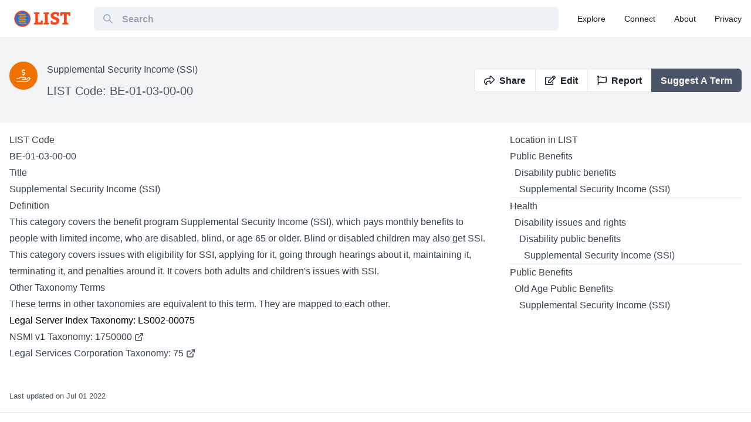

--- FILE ---
content_type: text/html; charset=utf-8
request_url: https://taxonomy.legal/terms/BE-01-03-00-00/disability-public-benefits
body_size: 11721
content:
<!DOCTYPE html><html lang="en-US"><head><meta charSet="UTF-8"/><meta name="viewport" content="width=device-width, initial-scale=1.0"/><title>Supplemental Security Income (SSI) BE-01-03-00-00</title><meta itemProp="name" property="og:title" content="Supplemental Security Income (SSI) BE-01-03-00-00"/><meta itemProp="description" name="description" content="This category covers the benefit program Supplemental Security Income (SSI), which pays monthly benefits to people with limited income, who are disabled, blind, or age 65 or older. Blind or disabled children may also get SSI. This category covers issues with eligibility for SSI, applying for it, going through hearings about it, maintaining it, terminating it, and penalties around it. It covers both adults and children&#x27;s issues with SSI."/><script type="application/ld+json">{
  "@context": "http://schema.org",
  "@type": "DefinedTerm",
  "name": "Supplemental Security Income (SSI)",
  "termCode": "BE-01-03-00-00",
  "description": "This category covers the benefit program Supplemental Security Income (SSI), which pays monthly benefits to people with limited income, who are disabled, blind, or age 65 or older. Blind or disabled children may also get SSI. This category covers issues with eligibility for SSI, applying for it, going through hearings about it, maintaining it, terminating it, and penalties around it. It covers both adults and children's issues with SSI."
}</script><meta name="next-head-count" content="6"/><meta property="og:site_name" content="LIST: Legal Issues Taxonomy"/><link rel="icon" type="image/png" href="/favicon-96x96.png" sizes="96x96"/><link rel="icon" type="image/svg+xml" href="/favicon.svg"/><link rel="shortcut icon" href="/favicon.ico"/><link rel="apple-touch-icon" sizes="180x180" href="/apple-touch-icon.png"/><meta name="apple-mobile-web-app-title" content="taxonomy.legal"/><link rel="manifest" href="/site.webmanifest"/><script async="" src="https://www.googletagmanager.com/gtag/js?id=G-DWD29FJFLL"></script><script>
            window.dataLayer = window.dataLayer || [];
            function gtag(){dataLayer.push(arguments);}
            gtag('js', new Date());
            gtag('config', 'G-DWD29FJFLL', {
              page_path: window.location.pathname,
            });
          </script><link rel="preconnect" href="https://fonts.gstatic.com" crossorigin /><link rel="preload" href="/_next/static/css/d97c07b439a8ad0c.css" as="style"/><link rel="stylesheet" href="/_next/static/css/d97c07b439a8ad0c.css" data-n-g=""/><noscript data-n-css=""></noscript><script defer="" nomodule="" src="/_next/static/chunks/polyfills-5cd94c89d3acac5f.js"></script><script src="/_next/static/chunks/webpack-42cdea76c8170223.js" defer=""></script><script src="/_next/static/chunks/framework-4556c45dd113b893.js" defer=""></script><script src="/_next/static/chunks/main-90493e59c229f004.js" defer=""></script><script src="/_next/static/chunks/pages/_app-1f8c77233051b4ac.js" defer=""></script><script src="/_next/static/chunks/69fc0a3a-f67318718da86789.js" defer=""></script><script src="/_next/static/chunks/79-3dd9a3e743925661.js" defer=""></script><script src="/_next/static/chunks/546-5647ba184c6f253c.js" defer=""></script><script src="/_next/static/chunks/961-d412826f13744166.js" defer=""></script><script src="/_next/static/chunks/pages/terms/%5BtermCode%5D/%5BtermName%5D-ffeab041cd9d87be.js" defer=""></script><script src="/_next/static/mfPZlrF1frocvtC3ODlWu/_buildManifest.js" defer=""></script><script src="/_next/static/mfPZlrF1frocvtC3ODlWu/_ssgManifest.js" defer=""></script><script src="/_next/static/mfPZlrF1frocvtC3ODlWu/_middlewareManifest.js" defer=""></script><style data-href="https://fonts.googleapis.com/css2?family=Bitter:wght@300;700&display=fallback&text=LIST%20Legal%20Issues%20Taxonomy">@font-face{font-family:'Bitter';font-style:normal;font-weight:300;font-display:fallback;src:url(https://fonts.gstatic.com/l/font?kit=raxhHiqOu8IVPmnRc6SY1KXhnF_Y8ajfCLzcSHA--bf9Zy47_kLLjqL-KlI&skey=c92268a3e57ee309&v=v36) format('woff')}@font-face{font-family:'Bitter';font-style:normal;font-weight:700;font-display:fallback;src:url(https://fonts.gstatic.com/l/font?kit=raxhHiqOu8IVPmnRc6SY1KXhnF_Y8RHYCLzcSHA--bf9Zy47_kLLjqL-KlI&skey=c92268a3e57ee309&v=v36) format('woff')}@font-face{font-family:'Bitter';font-style:normal;font-weight:300;font-display:fallback;src:url(https://fonts.gstatic.com/l/font?kit=rax8HiqOu8IVPmnLfYZuDDhoi2qRvW3ISdqJND0Z2pfcfjI&skey=c92268a3e57ee309&v=v36) format('woff2')}@font-face{font-family:'Bitter';font-style:normal;font-weight:700;font-display:fallback;src:url(https://fonts.gstatic.com/l/font?kit=rax8HiqOu8IVPmnLfYZuDDhoi2qRvW3ISdqJND0Z2pfcfjI&skey=c92268a3e57ee309&v=v36) format('woff2')}</style></head><body><div id="__next"><style data-emotion="css-global ysex0g">:host,:root,[data-theme]{--chakra-ring-inset:var(--chakra-empty,/*!*/ /*!*/);--chakra-ring-offset-width:0px;--chakra-ring-offset-color:#fff;--chakra-ring-color:rgba(66, 153, 225, 0.6);--chakra-ring-offset-shadow:0 0 #0000;--chakra-ring-shadow:0 0 #0000;--chakra-space-x-reverse:0;--chakra-space-y-reverse:0;--chakra-colors-transparent:transparent;--chakra-colors-current:currentColor;--chakra-colors-black:#000000;--chakra-colors-white:#FFFFFF;--chakra-colors-whiteAlpha-50:rgba(255, 255, 255, 0.04);--chakra-colors-whiteAlpha-100:rgba(255, 255, 255, 0.06);--chakra-colors-whiteAlpha-200:rgba(255, 255, 255, 0.08);--chakra-colors-whiteAlpha-300:rgba(255, 255, 255, 0.16);--chakra-colors-whiteAlpha-400:rgba(255, 255, 255, 0.24);--chakra-colors-whiteAlpha-500:rgba(255, 255, 255, 0.36);--chakra-colors-whiteAlpha-600:rgba(255, 255, 255, 0.48);--chakra-colors-whiteAlpha-700:rgba(255, 255, 255, 0.64);--chakra-colors-whiteAlpha-800:rgba(255, 255, 255, 0.80);--chakra-colors-whiteAlpha-900:rgba(255, 255, 255, 0.92);--chakra-colors-blackAlpha-50:rgba(0, 0, 0, 0.04);--chakra-colors-blackAlpha-100:rgba(0, 0, 0, 0.06);--chakra-colors-blackAlpha-200:rgba(0, 0, 0, 0.08);--chakra-colors-blackAlpha-300:rgba(0, 0, 0, 0.16);--chakra-colors-blackAlpha-400:rgba(0, 0, 0, 0.24);--chakra-colors-blackAlpha-500:rgba(0, 0, 0, 0.36);--chakra-colors-blackAlpha-600:rgba(0, 0, 0, 0.48);--chakra-colors-blackAlpha-700:rgba(0, 0, 0, 0.64);--chakra-colors-blackAlpha-800:rgba(0, 0, 0, 0.80);--chakra-colors-blackAlpha-900:rgba(0, 0, 0, 0.92);--chakra-colors-gray-50:#F7FAFC;--chakra-colors-gray-100:#EDF2F7;--chakra-colors-gray-200:#E2E8F0;--chakra-colors-gray-300:#CBD5E0;--chakra-colors-gray-400:#A0AEC0;--chakra-colors-gray-500:#718096;--chakra-colors-gray-600:#4A5568;--chakra-colors-gray-700:#2D3748;--chakra-colors-gray-800:#1A202C;--chakra-colors-gray-900:#171923;--chakra-colors-red-50:#FFF5F5;--chakra-colors-red-100:#FED7D7;--chakra-colors-red-200:#FEB2B2;--chakra-colors-red-300:#FC8181;--chakra-colors-red-400:#F56565;--chakra-colors-red-500:#E53E3E;--chakra-colors-red-600:#C53030;--chakra-colors-red-700:#9B2C2C;--chakra-colors-red-800:#822727;--chakra-colors-red-900:#63171B;--chakra-colors-orange-50:#FFFAF0;--chakra-colors-orange-100:#FEEBC8;--chakra-colors-orange-200:#FBD38D;--chakra-colors-orange-300:#F6AD55;--chakra-colors-orange-400:#ED8936;--chakra-colors-orange-500:#DD6B20;--chakra-colors-orange-600:#C05621;--chakra-colors-orange-700:#9C4221;--chakra-colors-orange-800:#7B341E;--chakra-colors-orange-900:#652B19;--chakra-colors-yellow-50:#FFFFF0;--chakra-colors-yellow-100:#FEFCBF;--chakra-colors-yellow-200:#FAF089;--chakra-colors-yellow-300:#F6E05E;--chakra-colors-yellow-400:#ECC94B;--chakra-colors-yellow-500:#D69E2E;--chakra-colors-yellow-600:#B7791F;--chakra-colors-yellow-700:#975A16;--chakra-colors-yellow-800:#744210;--chakra-colors-yellow-900:#5F370E;--chakra-colors-green-50:#F0FFF4;--chakra-colors-green-100:#C6F6D5;--chakra-colors-green-200:#9AE6B4;--chakra-colors-green-300:#68D391;--chakra-colors-green-400:#48BB78;--chakra-colors-green-500:#38A169;--chakra-colors-green-600:#2F855A;--chakra-colors-green-700:#276749;--chakra-colors-green-800:#22543D;--chakra-colors-green-900:#1C4532;--chakra-colors-teal-50:#E6FFFA;--chakra-colors-teal-100:#B2F5EA;--chakra-colors-teal-200:#81E6D9;--chakra-colors-teal-300:#4FD1C5;--chakra-colors-teal-400:#38B2AC;--chakra-colors-teal-500:#319795;--chakra-colors-teal-600:#2C7A7B;--chakra-colors-teal-700:#285E61;--chakra-colors-teal-800:#234E52;--chakra-colors-teal-900:#1D4044;--chakra-colors-blue-50:#ebf8ff;--chakra-colors-blue-100:#bee3f8;--chakra-colors-blue-200:#90cdf4;--chakra-colors-blue-300:#63b3ed;--chakra-colors-blue-400:#4299e1;--chakra-colors-blue-500:#3182ce;--chakra-colors-blue-600:#2b6cb0;--chakra-colors-blue-700:#2c5282;--chakra-colors-blue-800:#2a4365;--chakra-colors-blue-900:#1A365D;--chakra-colors-cyan-50:#EDFDFD;--chakra-colors-cyan-100:#C4F1F9;--chakra-colors-cyan-200:#9DECF9;--chakra-colors-cyan-300:#76E4F7;--chakra-colors-cyan-400:#0BC5EA;--chakra-colors-cyan-500:#00B5D8;--chakra-colors-cyan-600:#00A3C4;--chakra-colors-cyan-700:#0987A0;--chakra-colors-cyan-800:#086F83;--chakra-colors-cyan-900:#065666;--chakra-colors-purple-50:#FAF5FF;--chakra-colors-purple-100:#E9D8FD;--chakra-colors-purple-200:#D6BCFA;--chakra-colors-purple-300:#B794F4;--chakra-colors-purple-400:#9F7AEA;--chakra-colors-purple-500:#805AD5;--chakra-colors-purple-600:#6B46C1;--chakra-colors-purple-700:#553C9A;--chakra-colors-purple-800:#44337A;--chakra-colors-purple-900:#322659;--chakra-colors-pink-50:#FFF5F7;--chakra-colors-pink-100:#FED7E2;--chakra-colors-pink-200:#FBB6CE;--chakra-colors-pink-300:#F687B3;--chakra-colors-pink-400:#ED64A6;--chakra-colors-pink-500:#D53F8C;--chakra-colors-pink-600:#B83280;--chakra-colors-pink-700:#97266D;--chakra-colors-pink-800:#702459;--chakra-colors-pink-900:#521B41;--chakra-colors-linkedin-50:#E8F4F9;--chakra-colors-linkedin-100:#CFEDFB;--chakra-colors-linkedin-200:#9BDAF3;--chakra-colors-linkedin-300:#68C7EC;--chakra-colors-linkedin-400:#34B3E4;--chakra-colors-linkedin-500:#00A0DC;--chakra-colors-linkedin-600:#008CC9;--chakra-colors-linkedin-700:#0077B5;--chakra-colors-linkedin-800:#005E93;--chakra-colors-linkedin-900:#004471;--chakra-colors-facebook-50:#E8F4F9;--chakra-colors-facebook-100:#D9DEE9;--chakra-colors-facebook-200:#B7C2DA;--chakra-colors-facebook-300:#6482C0;--chakra-colors-facebook-400:#4267B2;--chakra-colors-facebook-500:#385898;--chakra-colors-facebook-600:#314E89;--chakra-colors-facebook-700:#29487D;--chakra-colors-facebook-800:#223B67;--chakra-colors-facebook-900:#1E355B;--chakra-colors-messenger-50:#D0E6FF;--chakra-colors-messenger-100:#B9DAFF;--chakra-colors-messenger-200:#A2CDFF;--chakra-colors-messenger-300:#7AB8FF;--chakra-colors-messenger-400:#2E90FF;--chakra-colors-messenger-500:#0078FF;--chakra-colors-messenger-600:#0063D1;--chakra-colors-messenger-700:#0052AC;--chakra-colors-messenger-800:#003C7E;--chakra-colors-messenger-900:#002C5C;--chakra-colors-whatsapp-50:#dffeec;--chakra-colors-whatsapp-100:#b9f5d0;--chakra-colors-whatsapp-200:#90edb3;--chakra-colors-whatsapp-300:#65e495;--chakra-colors-whatsapp-400:#3cdd78;--chakra-colors-whatsapp-500:#22c35e;--chakra-colors-whatsapp-600:#179848;--chakra-colors-whatsapp-700:#0c6c33;--chakra-colors-whatsapp-800:#01421c;--chakra-colors-whatsapp-900:#001803;--chakra-colors-twitter-50:#E5F4FD;--chakra-colors-twitter-100:#C8E9FB;--chakra-colors-twitter-200:#A8DCFA;--chakra-colors-twitter-300:#83CDF7;--chakra-colors-twitter-400:#57BBF5;--chakra-colors-twitter-500:#1DA1F2;--chakra-colors-twitter-600:#1A94DA;--chakra-colors-twitter-700:#1681BF;--chakra-colors-twitter-800:#136B9E;--chakra-colors-twitter-900:#0D4D71;--chakra-colors-telegram-50:#E3F2F9;--chakra-colors-telegram-100:#C5E4F3;--chakra-colors-telegram-200:#A2D4EC;--chakra-colors-telegram-300:#7AC1E4;--chakra-colors-telegram-400:#47A9DA;--chakra-colors-telegram-500:#0088CC;--chakra-colors-telegram-600:#007AB8;--chakra-colors-telegram-700:#006BA1;--chakra-colors-telegram-800:#005885;--chakra-colors-telegram-900:#003F5E;--chakra-borders-none:0;--chakra-borders-1px:1px solid;--chakra-borders-2px:2px solid;--chakra-borders-4px:4px solid;--chakra-borders-8px:8px solid;--chakra-fonts-heading:-apple-system,BlinkMacSystemFont,"Segoe UI",Helvetica,Arial,sans-serif,"Apple Color Emoji","Segoe UI Emoji","Segoe UI Symbol";--chakra-fonts-body:-apple-system,BlinkMacSystemFont,"Segoe UI",Helvetica,Arial,sans-serif,"Apple Color Emoji","Segoe UI Emoji","Segoe UI Symbol";--chakra-fonts-mono:SFMono-Regular,Menlo,Monaco,Consolas,"Liberation Mono","Courier New",monospace;--chakra-fontSizes-xs:0.75rem;--chakra-fontSizes-sm:0.875rem;--chakra-fontSizes-md:1rem;--chakra-fontSizes-lg:1.125rem;--chakra-fontSizes-xl:1.25rem;--chakra-fontSizes-2xl:1.5rem;--chakra-fontSizes-3xl:1.875rem;--chakra-fontSizes-4xl:2.25rem;--chakra-fontSizes-5xl:3rem;--chakra-fontSizes-6xl:3.75rem;--chakra-fontSizes-7xl:4.5rem;--chakra-fontSizes-8xl:6rem;--chakra-fontSizes-9xl:8rem;--chakra-fontWeights-hairline:100;--chakra-fontWeights-thin:200;--chakra-fontWeights-light:300;--chakra-fontWeights-normal:400;--chakra-fontWeights-medium:500;--chakra-fontWeights-semibold:600;--chakra-fontWeights-bold:700;--chakra-fontWeights-extrabold:800;--chakra-fontWeights-black:900;--chakra-letterSpacings-tighter:-0.05em;--chakra-letterSpacings-tight:-0.025em;--chakra-letterSpacings-normal:0;--chakra-letterSpacings-wide:0.025em;--chakra-letterSpacings-wider:0.05em;--chakra-letterSpacings-widest:0.1em;--chakra-lineHeights-3:.75rem;--chakra-lineHeights-4:1rem;--chakra-lineHeights-5:1.25rem;--chakra-lineHeights-6:1.5rem;--chakra-lineHeights-7:1.75rem;--chakra-lineHeights-8:2rem;--chakra-lineHeights-9:2.25rem;--chakra-lineHeights-10:2.5rem;--chakra-lineHeights-normal:normal;--chakra-lineHeights-none:1;--chakra-lineHeights-shorter:1.25;--chakra-lineHeights-short:1.375;--chakra-lineHeights-base:1.5;--chakra-lineHeights-tall:1.625;--chakra-lineHeights-taller:2;--chakra-radii-none:0;--chakra-radii-sm:0.125rem;--chakra-radii-base:0.25rem;--chakra-radii-md:0.375rem;--chakra-radii-lg:0.5rem;--chakra-radii-xl:0.75rem;--chakra-radii-2xl:1rem;--chakra-radii-3xl:1.5rem;--chakra-radii-full:9999px;--chakra-space-1:0.25rem;--chakra-space-2:0.5rem;--chakra-space-3:0.75rem;--chakra-space-4:1rem;--chakra-space-5:1.25rem;--chakra-space-6:1.5rem;--chakra-space-7:1.75rem;--chakra-space-8:2rem;--chakra-space-9:2.25rem;--chakra-space-10:2.5rem;--chakra-space-12:3rem;--chakra-space-14:3.5rem;--chakra-space-16:4rem;--chakra-space-20:5rem;--chakra-space-24:6rem;--chakra-space-28:7rem;--chakra-space-32:8rem;--chakra-space-36:9rem;--chakra-space-40:10rem;--chakra-space-44:11rem;--chakra-space-48:12rem;--chakra-space-52:13rem;--chakra-space-56:14rem;--chakra-space-60:15rem;--chakra-space-64:16rem;--chakra-space-72:18rem;--chakra-space-80:20rem;--chakra-space-96:24rem;--chakra-space-px:1px;--chakra-space-0-5:0.125rem;--chakra-space-1-5:0.375rem;--chakra-space-2-5:0.625rem;--chakra-space-3-5:0.875rem;--chakra-shadows-xs:0 0 0 1px rgba(0, 0, 0, 0.05);--chakra-shadows-sm:0 1px 2px 0 rgba(0, 0, 0, 0.05);--chakra-shadows-base:0 1px 3px 0 rgba(0, 0, 0, 0.1),0 1px 2px 0 rgba(0, 0, 0, 0.06);--chakra-shadows-md:0 4px 6px -1px rgba(0, 0, 0, 0.1),0 2px 4px -1px rgba(0, 0, 0, 0.06);--chakra-shadows-lg:0 10px 15px -3px rgba(0, 0, 0, 0.1),0 4px 6px -2px rgba(0, 0, 0, 0.05);--chakra-shadows-xl:0 20px 25px -5px rgba(0, 0, 0, 0.1),0 10px 10px -5px rgba(0, 0, 0, 0.04);--chakra-shadows-2xl:0 25px 50px -12px rgba(0, 0, 0, 0.25);--chakra-shadows-outline:0 0 0 3px rgba(66, 153, 225, 0.6);--chakra-shadows-inner:inset 0 2px 4px 0 rgba(0,0,0,0.06);--chakra-shadows-none:none;--chakra-shadows-dark-lg:rgba(0, 0, 0, 0.1) 0px 0px 0px 1px,rgba(0, 0, 0, 0.2) 0px 5px 10px,rgba(0, 0, 0, 0.4) 0px 15px 40px;--chakra-sizes-1:0.25rem;--chakra-sizes-2:0.5rem;--chakra-sizes-3:0.75rem;--chakra-sizes-4:1rem;--chakra-sizes-5:1.25rem;--chakra-sizes-6:1.5rem;--chakra-sizes-7:1.75rem;--chakra-sizes-8:2rem;--chakra-sizes-9:2.25rem;--chakra-sizes-10:2.5rem;--chakra-sizes-12:3rem;--chakra-sizes-14:3.5rem;--chakra-sizes-16:4rem;--chakra-sizes-20:5rem;--chakra-sizes-24:6rem;--chakra-sizes-28:7rem;--chakra-sizes-32:8rem;--chakra-sizes-36:9rem;--chakra-sizes-40:10rem;--chakra-sizes-44:11rem;--chakra-sizes-48:12rem;--chakra-sizes-52:13rem;--chakra-sizes-56:14rem;--chakra-sizes-60:15rem;--chakra-sizes-64:16rem;--chakra-sizes-72:18rem;--chakra-sizes-80:20rem;--chakra-sizes-96:24rem;--chakra-sizes-px:1px;--chakra-sizes-0-5:0.125rem;--chakra-sizes-1-5:0.375rem;--chakra-sizes-2-5:0.625rem;--chakra-sizes-3-5:0.875rem;--chakra-sizes-max:max-content;--chakra-sizes-min:min-content;--chakra-sizes-full:100%;--chakra-sizes-3xs:14rem;--chakra-sizes-2xs:16rem;--chakra-sizes-xs:20rem;--chakra-sizes-sm:24rem;--chakra-sizes-md:28rem;--chakra-sizes-lg:32rem;--chakra-sizes-xl:36rem;--chakra-sizes-2xl:42rem;--chakra-sizes-3xl:48rem;--chakra-sizes-4xl:56rem;--chakra-sizes-5xl:64rem;--chakra-sizes-6xl:72rem;--chakra-sizes-7xl:80rem;--chakra-sizes-8xl:90rem;--chakra-sizes-container-sm:640px;--chakra-sizes-container-md:768px;--chakra-sizes-container-lg:1024px;--chakra-sizes-container-xl:1280px;--chakra-zIndices-hide:-1;--chakra-zIndices-auto:auto;--chakra-zIndices-base:0;--chakra-zIndices-docked:10;--chakra-zIndices-dropdown:1000;--chakra-zIndices-sticky:1100;--chakra-zIndices-banner:1200;--chakra-zIndices-overlay:1300;--chakra-zIndices-modal:1400;--chakra-zIndices-popover:1500;--chakra-zIndices-skipLink:1600;--chakra-zIndices-toast:1700;--chakra-zIndices-tooltip:1800;--chakra-transition-property-common:background-color,border-color,color,fill,stroke,opacity,box-shadow,transform;--chakra-transition-property-colors:background-color,border-color,color,fill,stroke;--chakra-transition-property-dimensions:width,height;--chakra-transition-property-position:left,right,top,bottom;--chakra-transition-property-background:background-color,background-image,background-position;--chakra-transition-easing-ease-in:cubic-bezier(0.4, 0, 1, 1);--chakra-transition-easing-ease-out:cubic-bezier(0, 0, 0.2, 1);--chakra-transition-easing-ease-in-out:cubic-bezier(0.4, 0, 0.2, 1);--chakra-transition-duration-ultra-fast:50ms;--chakra-transition-duration-faster:100ms;--chakra-transition-duration-fast:150ms;--chakra-transition-duration-normal:200ms;--chakra-transition-duration-slow:300ms;--chakra-transition-duration-slower:400ms;--chakra-transition-duration-ultra-slow:500ms;--chakra-blur-none:0;--chakra-blur-sm:4px;--chakra-blur-base:8px;--chakra-blur-md:12px;--chakra-blur-lg:16px;--chakra-blur-xl:24px;--chakra-blur-2xl:40px;--chakra-blur-3xl:64px;}.chakra-ui-light :host:not([data-theme]),.chakra-ui-light :root:not([data-theme]),.chakra-ui-light [data-theme]:not([data-theme]),[data-theme=light] :host:not([data-theme]),[data-theme=light] :root:not([data-theme]),[data-theme=light] [data-theme]:not([data-theme]),:host[data-theme=light],:root[data-theme=light],[data-theme][data-theme=light]{--chakra-colors-chakra-body-text:var(--chakra-colors-gray-800);--chakra-colors-chakra-body-bg:var(--chakra-colors-white);--chakra-colors-chakra-border-color:var(--chakra-colors-gray-200);--chakra-colors-chakra-placeholder-color:var(--chakra-colors-gray-500);}.chakra-ui-dark :host:not([data-theme]),.chakra-ui-dark :root:not([data-theme]),.chakra-ui-dark [data-theme]:not([data-theme]),[data-theme=dark] :host:not([data-theme]),[data-theme=dark] :root:not([data-theme]),[data-theme=dark] [data-theme]:not([data-theme]),:host[data-theme=dark],:root[data-theme=dark],[data-theme][data-theme=dark]{--chakra-colors-chakra-body-text:var(--chakra-colors-whiteAlpha-900);--chakra-colors-chakra-body-bg:var(--chakra-colors-gray-800);--chakra-colors-chakra-border-color:var(--chakra-colors-whiteAlpha-300);--chakra-colors-chakra-placeholder-color:var(--chakra-colors-whiteAlpha-400);}</style><style data-emotion="css-global 1orvvh0">html{line-height:1.5;-webkit-text-size-adjust:100%;font-family:system-ui,sans-serif;-webkit-font-smoothing:antialiased;text-rendering:optimizeLegibility;-moz-osx-font-smoothing:grayscale;touch-action:manipulation;}body{position:relative;min-height:100%;font-feature-settings:'kern';}*,*::before,*::after{border-width:0;border-style:solid;box-sizing:border-box;}main{display:block;}hr{border-top-width:1px;box-sizing:content-box;height:0;overflow:visible;}pre,code,kbd,samp{font-family:SFMono-Regular,Menlo,Monaco,Consolas,monospace;font-size:1em;}a{background-color:transparent;color:inherit;-webkit-text-decoration:inherit;text-decoration:inherit;}abbr[title]{border-bottom:none;-webkit-text-decoration:underline;text-decoration:underline;-webkit-text-decoration:underline dotted;-webkit-text-decoration:underline dotted;text-decoration:underline dotted;}b,strong{font-weight:bold;}small{font-size:80%;}sub,sup{font-size:75%;line-height:0;position:relative;vertical-align:baseline;}sub{bottom:-0.25em;}sup{top:-0.5em;}img{border-style:none;}button,input,optgroup,select,textarea{font-family:inherit;font-size:100%;line-height:1.15;margin:0;}button,input{overflow:visible;}button,select{text-transform:none;}button::-moz-focus-inner,[type="button"]::-moz-focus-inner,[type="reset"]::-moz-focus-inner,[type="submit"]::-moz-focus-inner{border-style:none;padding:0;}fieldset{padding:0.35em 0.75em 0.625em;}legend{box-sizing:border-box;color:inherit;display:table;max-width:100%;padding:0;white-space:normal;}progress{vertical-align:baseline;}textarea{overflow:auto;}[type="checkbox"],[type="radio"]{box-sizing:border-box;padding:0;}[type="number"]::-webkit-inner-spin-button,[type="number"]::-webkit-outer-spin-button{-webkit-appearance:none!important;}input[type="number"]{-moz-appearance:textfield;}[type="search"]{-webkit-appearance:textfield;outline-offset:-2px;}[type="search"]::-webkit-search-decoration{-webkit-appearance:none!important;}::-webkit-file-upload-button{-webkit-appearance:button;font:inherit;}details{display:block;}summary{display:-webkit-box;display:-webkit-list-item;display:-ms-list-itembox;display:list-item;}template{display:none;}[hidden]{display:none!important;}body,blockquote,dl,dd,h1,h2,h3,h4,h5,h6,hr,figure,p,pre{margin:0;}button{background:transparent;padding:0;}fieldset{margin:0;padding:0;}ol,ul{margin:0;padding:0;}textarea{resize:vertical;}button,[role="button"]{cursor:pointer;}button::-moz-focus-inner{border:0!important;}table{border-collapse:collapse;}h1,h2,h3,h4,h5,h6{font-size:inherit;font-weight:inherit;}button,input,optgroup,select,textarea{padding:0;line-height:inherit;color:inherit;}img,svg,video,canvas,audio,iframe,embed,object{display:block;}img,video{max-width:100%;height:auto;}[data-js-focus-visible] :focus:not([data-focus-visible-added]):not([data-focus-visible-disabled]){outline:none;box-shadow:none;}select::-ms-expand{display:none;}</style><style data-emotion="css-global 1wxmm51">body{font-family:var(--chakra-fonts-body);color:var(--chakra-colors-chakra-body-text);background:var(--chakra-colors-chakra-body-bg);transition-property:background-color;transition-duration:var(--chakra-transition-duration-normal);line-height:var(--chakra-lineHeights-base);}*::-webkit-input-placeholder{color:var(--chakra-colors-chakra-placeholder-color);}*::-moz-placeholder{color:var(--chakra-colors-chakra-placeholder-color);}*:-ms-input-placeholder{color:var(--chakra-colors-chakra-placeholder-color);}*::placeholder{color:var(--chakra-colors-chakra-placeholder-color);}*,*::before,::after{border-color:var(--chakra-colors-chakra-border-color);word-wrap:break-word;}</style><div><header class="border-b border-gray-200"><style data-emotion="css jf7n8r">.css-jf7n8r{width:100%;-webkit-margin-start:auto;margin-inline-start:auto;-webkit-margin-end:auto;margin-inline-end:auto;max-width:var(--chakra-sizes-container-xl);-webkit-padding-start:1rem;padding-inline-start:1rem;-webkit-padding-end:1rem;padding-inline-end:1rem;}</style><div class="chakra-container flex items-center justify-between h-16 space-x-8 css-jf7n8r"><div class="flex items-center space-x-4"><a class="w-28 flex justify-center items-center px-2" href="/"><img src="/img/logo.svg"/></a></div><style data-emotion="css 1litte6">.css-1litte6{display:-webkit-inline-box;display:-webkit-inline-flex;display:-ms-inline-flexbox;display:inline-flex;-webkit-appearance:none;-moz-appearance:none;-ms-appearance:none;appearance:none;-webkit-align-items:center;-webkit-box-align:center;-ms-flex-align:center;align-items:center;-webkit-box-pack:center;-ms-flex-pack:center;-webkit-justify-content:center;justify-content:center;-webkit-user-select:none;-moz-user-select:none;-ms-user-select:none;user-select:none;position:relative;white-space:nowrap;vertical-align:middle;outline:2px solid transparent;outline-offset:2px;line-height:1.2;border-radius:var(--chakra-radii-md);font-weight:var(--chakra-fontWeights-semibold);transition-property:var(--chakra-transition-property-common);transition-duration:var(--chakra-transition-duration-normal);height:var(--chakra-sizes-10);min-width:var(--chakra-sizes-10);font-size:var(--chakra-fontSizes-md);-webkit-padding-start:var(--chakra-space-4);padding-inline-start:var(--chakra-space-4);-webkit-padding-end:var(--chakra-space-4);padding-inline-end:var(--chakra-space-4);background:var(--chakra-colors-gray-100);width:var(--chakra-sizes-full);}.css-1litte6:focus-visible,.css-1litte6[data-focus-visible]{box-shadow:var(--chakra-shadows-outline);}.css-1litte6[disabled],.css-1litte6[aria-disabled=true],.css-1litte6[data-disabled]{opacity:0.4;cursor:not-allowed;box-shadow:var(--chakra-shadows-none);}.css-1litte6:hover,.css-1litte6[data-hover]{background:var(--chakra-colors-gray-200);}.css-1litte6:hover[disabled],.css-1litte6[data-hover][disabled],.css-1litte6:hover[aria-disabled=true],.css-1litte6[data-hover][aria-disabled=true],.css-1litte6:hover[data-disabled],.css-1litte6[data-hover][data-disabled]{background:var(--chakra-colors-gray-100);}.css-1litte6:active,.css-1litte6[data-active]{background:var(--chakra-colors-gray-300);}</style><button type="button" class="chakra-button css-1litte6" id="search"><div class="flex justify-start w-full items-center space-x-4"><style data-emotion="css 177yplm">.css-177yplm{width:1em;height:1em;display:inline-block;line-height:1em;-webkit-flex-shrink:0;-ms-flex-negative:0;flex-shrink:0;color:var(--chakra-colors-gray-400);vertical-align:middle;}</style><svg viewBox="0 0 24 24" focusable="false" class="chakra-icon css-177yplm"><path fill="currentColor" d="M23.384,21.619,16.855,15.09a9.284,9.284,0,1,0-1.768,1.768l6.529,6.529a1.266,1.266,0,0,0,1.768,0A1.251,1.251,0,0,0,23.384,21.619ZM2.75,9.5a6.75,6.75,0,1,1,6.75,6.75A6.758,6.758,0,0,1,2.75,9.5Z"></path></svg><span class="text-gray-400 truncate">Search</span></div></button><div class="lg:hidden"><style data-emotion="css 1kbprwu">.css-1kbprwu{display:-webkit-inline-box;display:-webkit-inline-flex;display:-ms-inline-flexbox;display:inline-flex;-webkit-appearance:none;-moz-appearance:none;-ms-appearance:none;appearance:none;-webkit-align-items:center;-webkit-box-align:center;-ms-flex-align:center;align-items:center;-webkit-box-pack:center;-ms-flex-pack:center;-webkit-justify-content:center;justify-content:center;-webkit-user-select:none;-moz-user-select:none;-ms-user-select:none;user-select:none;position:relative;white-space:nowrap;vertical-align:middle;outline:2px solid transparent;outline-offset:2px;line-height:1.2;border-radius:var(--chakra-radii-md);font-weight:var(--chakra-fontWeights-semibold);transition-property:var(--chakra-transition-property-common);transition-duration:var(--chakra-transition-duration-normal);height:var(--chakra-sizes-10);min-width:var(--chakra-sizes-10);font-size:var(--chakra-fontSizes-md);-webkit-padding-start:var(--chakra-space-4);padding-inline-start:var(--chakra-space-4);-webkit-padding-end:var(--chakra-space-4);padding-inline-end:var(--chakra-space-4);background:var(--chakra-colors-gray-100);padding:0px;}.css-1kbprwu:focus-visible,.css-1kbprwu[data-focus-visible]{box-shadow:var(--chakra-shadows-outline);}.css-1kbprwu[disabled],.css-1kbprwu[aria-disabled=true],.css-1kbprwu[data-disabled]{opacity:0.4;cursor:not-allowed;box-shadow:var(--chakra-shadows-none);}.css-1kbprwu:hover,.css-1kbprwu[data-hover]{background:var(--chakra-colors-gray-200);}.css-1kbprwu:hover[disabled],.css-1kbprwu[data-hover][disabled],.css-1kbprwu:hover[aria-disabled=true],.css-1kbprwu[data-hover][aria-disabled=true],.css-1kbprwu:hover[data-disabled],.css-1kbprwu[data-hover][data-disabled]{background:var(--chakra-colors-gray-100);}.css-1kbprwu:active,.css-1kbprwu[data-active]{background:var(--chakra-colors-gray-300);}</style><button type="button" class="chakra-button css-1kbprwu"><style data-emotion="css 9fty2e">.css-9fty2e{width:1em;height:1em;display:inline-block;line-height:1em;-webkit-flex-shrink:0;-ms-flex-negative:0;flex-shrink:0;color:var(--chakra-colors-gray-600);vertical-align:middle;}</style><svg viewBox="0 0 24 24" focusable="false" class="chakra-icon css-9fty2e" aria-hidden="true"><path fill="currentColor" d="M 3 5 A 1.0001 1.0001 0 1 0 3 7 L 21 7 A 1.0001 1.0001 0 1 0 21 5 L 3 5 z M 3 11 A 1.0001 1.0001 0 1 0 3 13 L 21 13 A 1.0001 1.0001 0 1 0 21 11 L 3 11 z M 3 17 A 1.0001 1.0001 0 1 0 3 19 L 21 19 A 1.0001 1.0001 0 1 0 21 17 L 3 17 z"></path></svg></button></div><nav class="items-center justify-end hidden space-x-8 text-sm capitalize font-medium lg:flex"><a class="text-gray-900" href="/terms">explore</a><a class="text-gray-900" href="/connect">connect</a><a class="text-gray-900" href="/about">about</a><a class="text-gray-900" href="/privacy">privacy</a></nav></div></header><div><div class="bg-gray-100"><style data-emotion="css vvmueq">.css-vvmueq{width:100%;-webkit-margin-start:auto;margin-inline-start:auto;-webkit-margin-end:auto;margin-inline-end:auto;max-width:var(--chakra-sizes-container-xl);-webkit-padding-start:1rem;padding-inline-start:1rem;-webkit-padding-end:1rem;padding-inline-end:1rem;padding-top:var(--chakra-space-10);padding-bottom:var(--chakra-space-10);}</style><div class="chakra-container css-vvmueq"><header class="space-x-4 text-center md:text-left md:flex md:items-center md:justify-between"><div class="flex flex-col md:flex-row items-center md:items-start space-x-4 prose max-w-full pb-4 md:pb-0"><div class="w-12 h-12 rounded-full shadow flex text-white justify-center items-center flex-shrink-0" style="background-color:#ed7200"><svg aria-hidden="true" focusable="false" data-prefix="fal" data-icon="hand-holding-usd" class="svg-inline--fa fa-hand-holding-usd fa-w-18 fa-fw fa-lg " role="img" xmlns="http://www.w3.org/2000/svg" viewBox="0 0 576 512"><path fill="currentColor" d="M256.7 135.7l56.4 16.1c8.8 2.5 14.9 10.6 14.9 19.7 0 11.3-9.2 20.5-20.5 20.5h-36.9c-8.2 0-16.1-2.6-22.6-7.3-3-2.2-7.2-1.5-9.8 1.2l-11.4 11.4c-3.5 3.5-2.9 9.2 1 12.2 12.3 9.4 27.2 14.5 42.9 14.5h1.4v24c0 4.4 3.6 8 8 8h16c4.4 0 8-3.6 8-8v-24h1.4c22.8 0 44.3-13.6 51.7-35.2 10.1-29.6-7.3-59.8-35.1-67.8L263 104.1c-8.8-2.5-14.9-10.6-14.9-19.7 0-11.3 9.2-20.5 20.5-20.5h36.9c8.2 0 16.1 2.6 22.6 7.3 3 2.2 7.2 1.5 9.8-1.2l11.4-11.4c3.5-3.5 2.9-9.2-1-12.2C336 37.1 321.1 32 305.4 32H304V8c0-4.4-3.6-8-8-8h-16c-4.4 0-8 3.6-8 8v24h-3.5c-30.6 0-55.1 26.3-52.2 57.5 2 22.1 19 40.1 40.4 46.2zm301.6 197.9c-19.7-17.7-49.4-17.6-69.9-1.2l-61.6 49.3c-1.9 1.5-4.2 2.3-6.7 2.3h-41.6c4.6-9.6 6.5-20.7 4.8-32.3-4-27.9-29.6-47.7-57.8-47.7H181.3c-20.8 0-41 6.7-57.6 19.2L85.3 352H8c-4.4 0-8 3.6-8 8v16c0 4.4 3.6 8 8 8h88l46.9-35.2c11.1-8.3 24.6-12.8 38.4-12.8H328c13.3 0 24 10.7 24 24s-10.7 24-24 24h-88c-8.8 0-16 7.2-16 16s7.2 16 16 16h180.2c9.7 0 19.1-3.3 26.7-9.3l61.6-49.2c7.7-6.1 20-7.6 28.4 0 10.1 9.1 9.3 24.5-.9 32.6l-100.8 80.7c-7.6 6.1-17 9.3-26.7 9.3H8c-4.4 0-8 3.6-8 8v16c0 4.4 3.6 8 8 8h400.5c17 0 33.4-5.8 46.6-16.4L556 415c12.2-9.8 19.5-24.4 20-40s-6-30.8-17.7-41.4z"></path></svg></div><div><h1 class="mb-0">Supplemental Security Income (SSI)</h1><p class="mt-2 mb-0 text-xl text-gray-600 flex flex-col space-y-1">LIST Code: BE-01-03-00-00</p></div></div><style data-emotion="css 1ayoy1w">.css-1ayoy1w{display:-webkit-inline-box;display:-webkit-inline-flex;display:-ms-inline-flexbox;display:inline-flex;}.css-1ayoy1w >*:first-of-type:not(:last-of-type){border-top-right-radius:0;border-bottom-right-radius:0;}.css-1ayoy1w >*:not(:first-of-type):not(:last-of-type){border-radius:0px;}.css-1ayoy1w >*:not(:first-of-type):last-of-type{border-top-left-radius:0;border-bottom-left-radius:0;}</style><div role="group" class="chakra-button__group css-1ayoy1w" data-attached=""><style data-emotion="css 1tpk5w4">.css-1tpk5w4{display:-webkit-inline-box;display:-webkit-inline-flex;display:-ms-inline-flexbox;display:inline-flex;-webkit-appearance:none;-moz-appearance:none;-ms-appearance:none;appearance:none;-webkit-align-items:center;-webkit-box-align:center;-ms-flex-align:center;align-items:center;-webkit-box-pack:center;-ms-flex-pack:center;-webkit-justify-content:center;justify-content:center;-webkit-user-select:none;-moz-user-select:none;-ms-user-select:none;user-select:none;position:relative;white-space:nowrap;vertical-align:middle;outline:2px solid transparent;outline-offset:2px;line-height:1.2;border-radius:var(--chakra-radii-md);font-weight:var(--chakra-fontWeights-semibold);transition-property:var(--chakra-transition-property-common);transition-duration:var(--chakra-transition-duration-normal);height:var(--chakra-sizes-10);min-width:var(--chakra-sizes-10);font-size:var(--chakra-fontSizes-md);-webkit-padding-start:var(--chakra-space-4);padding-inline-start:var(--chakra-space-4);-webkit-padding-end:var(--chakra-space-4);padding-inline-end:var(--chakra-space-4);border:1px solid;border-color:var(--chakra-colors-gray-200);color:inherit;background-color:var(--chakra-colors-white);}.css-1tpk5w4:focus-visible,.css-1tpk5w4[data-focus-visible]{box-shadow:var(--chakra-shadows-outline);}.css-1tpk5w4[disabled],.css-1tpk5w4[aria-disabled=true],.css-1tpk5w4[data-disabled]{opacity:0.4;cursor:not-allowed;box-shadow:var(--chakra-shadows-none);}.css-1tpk5w4:hover,.css-1tpk5w4[data-hover]{background:var(--chakra-colors-gray-100);}.css-1tpk5w4:hover[disabled],.css-1tpk5w4[data-hover][disabled],.css-1tpk5w4:hover[aria-disabled=true],.css-1tpk5w4[data-hover][aria-disabled=true],.css-1tpk5w4:hover[data-disabled],.css-1tpk5w4[data-hover][data-disabled]{background:initial;}.chakra-button__group[data-attached]>.css-1tpk5w4:not(:last-of-type){-webkit-margin-end:-1px;margin-inline-end:-1px;}.css-1tpk5w4:active,.css-1tpk5w4[data-active]{background:var(--chakra-colors-gray-200);}.css-1tpk5w4:focus,.css-1tpk5w4[data-focus]{z-index:1;}</style><button type="button" class="chakra-button css-1tpk5w4"><style data-emotion="css 1wh2kri">.css-1wh2kri{display:-webkit-inline-box;display:-webkit-inline-flex;display:-ms-inline-flexbox;display:inline-flex;-webkit-align-self:center;-ms-flex-item-align:center;align-self:center;-webkit-flex-shrink:0;-ms-flex-negative:0;flex-shrink:0;-webkit-margin-end:0.5rem;margin-inline-end:0.5rem;}</style><span class="chakra-button__icon css-1wh2kri"><svg aria-hidden="true" focusable="false" data-prefix="far" data-icon="share" class="svg-inline--fa fa-share fa-w-18 " role="img" xmlns="http://www.w3.org/2000/svg" viewBox="0 0 576 512"><path fill="currentColor" d="M561.938 190.06L385.94 14.107C355.79-16.043 304 5.327 304 48.047v80.703C166.04 132.9 0 159.68 0 330.05c0 73.75 38.02 134.719 97.63 173.949 37.12 24.43 85.84-10.9 72.19-54.46C145.47 371.859 157.41 330.2 304 321.66v78.28c0 42.64 51.73 64.15 81.94 33.94l175.997-175.94c18.751-18.74 18.751-49.14.001-67.88zM352 400V272.09c-164.521 1.79-277.44 33.821-227.98 191.61C88 440 48 397.01 48 330.05c0-142.242 160.819-153.39 304-154.02V48l176 176-176 176z"></path></svg></span>Share</button><button type="button" class="chakra-button css-1tpk5w4"><span class="chakra-button__icon css-1wh2kri"><svg aria-hidden="true" focusable="false" data-prefix="far" data-icon="edit" class="svg-inline--fa fa-edit fa-w-18 " role="img" xmlns="http://www.w3.org/2000/svg" viewBox="0 0 576 512"><path fill="currentColor" d="M402.3 344.9l32-32c5-5 13.7-1.5 13.7 5.7V464c0 26.5-21.5 48-48 48H48c-26.5 0-48-21.5-48-48V112c0-26.5 21.5-48 48-48h273.5c7.1 0 10.7 8.6 5.7 13.7l-32 32c-1.5 1.5-3.5 2.3-5.7 2.3H48v352h352V350.5c0-2.1.8-4.1 2.3-5.6zm156.6-201.8L296.3 405.7l-90.4 10c-26.2 2.9-48.5-19.2-45.6-45.6l10-90.4L432.9 17.1c22.9-22.9 59.9-22.9 82.7 0l43.2 43.2c22.9 22.9 22.9 60 .1 82.8zM460.1 174L402 115.9 216.2 301.8l-7.3 65.3 65.3-7.3L460.1 174zm64.8-79.7l-43.2-43.2c-4.1-4.1-10.8-4.1-14.8 0L436 82l58.1 58.1 30.9-30.9c4-4.2 4-10.8-.1-14.9z"></path></svg></span>Edit</button><button type="button" class="chakra-button css-1tpk5w4"><span class="chakra-button__icon css-1wh2kri"><svg aria-hidden="true" focusable="false" data-prefix="far" data-icon="flag" class="svg-inline--fa fa-flag fa-w-16 " role="img" xmlns="http://www.w3.org/2000/svg" viewBox="0 0 512 512"><path fill="currentColor" d="M336.174 80c-49.132 0-93.305-32-161.913-32-31.301 0-58.303 6.482-80.721 15.168a48.04 48.04 0 0 0 2.142-20.727C93.067 19.575 74.167 1.594 51.201.104 23.242-1.71 0 20.431 0 48c0 17.764 9.657 33.262 24 41.562V496c0 8.837 7.163 16 16 16h16c8.837 0 16-7.163 16-16v-83.443C109.869 395.28 143.259 384 199.826 384c49.132 0 93.305 32 161.913 32 58.479 0 101.972-22.617 128.548-39.981C503.846 367.161 512 352.051 512 335.855V95.937c0-34.459-35.264-57.768-66.904-44.117C409.193 67.309 371.641 80 336.174 80zM464 336c-21.783 15.412-60.824 32-102.261 32-59.945 0-102.002-32-161.913-32-43.361 0-96.379 9.403-127.826 24V128c21.784-15.412 60.824-32 102.261-32 59.945 0 102.002 32 161.913 32 43.271 0 96.32-17.366 127.826-32v240z"></path></svg></span>Report</button><style data-emotion="css l4etvp">.css-l4etvp{display:-webkit-inline-box;display:-webkit-inline-flex;display:-ms-inline-flexbox;display:inline-flex;-webkit-appearance:none;-moz-appearance:none;-ms-appearance:none;appearance:none;-webkit-align-items:center;-webkit-box-align:center;-ms-flex-align:center;align-items:center;-webkit-box-pack:center;-ms-flex-pack:center;-webkit-justify-content:center;justify-content:center;-webkit-user-select:none;-moz-user-select:none;-ms-user-select:none;user-select:none;position:relative;white-space:nowrap;vertical-align:middle;outline:2px solid transparent;outline-offset:2px;line-height:1.2;border-radius:var(--chakra-radii-md);font-weight:var(--chakra-fontWeights-semibold);transition-property:var(--chakra-transition-property-common);transition-duration:var(--chakra-transition-duration-normal);height:var(--chakra-sizes-10);min-width:var(--chakra-sizes-10);font-size:var(--chakra-fontSizes-md);-webkit-padding-start:var(--chakra-space-4);padding-inline-start:var(--chakra-space-4);-webkit-padding-end:var(--chakra-space-4);padding-inline-end:var(--chakra-space-4);background:var(--chakra-colors-gray-600);color:var(--chakra-colors-white);}.css-l4etvp:focus-visible,.css-l4etvp[data-focus-visible]{box-shadow:var(--chakra-shadows-outline);}.css-l4etvp[disabled],.css-l4etvp[aria-disabled=true],.css-l4etvp[data-disabled]{opacity:0.4;cursor:not-allowed;box-shadow:var(--chakra-shadows-none);}.css-l4etvp:hover,.css-l4etvp[data-hover]{background:var(--chakra-colors-gray-700);}.css-l4etvp:hover[disabled],.css-l4etvp[data-hover][disabled],.css-l4etvp:hover[aria-disabled=true],.css-l4etvp[data-hover][aria-disabled=true],.css-l4etvp:hover[data-disabled],.css-l4etvp[data-hover][data-disabled]{background:initial;}.css-l4etvp:focus,.css-l4etvp[data-focus]{z-index:1;}</style><button type="button" class="chakra-button css-l4etvp">Suggest A Term</button></div></header></div></div><style data-emotion="css 1y06w7u">.css-1y06w7u{width:100%;-webkit-margin-start:auto;margin-inline-start:auto;-webkit-margin-end:auto;margin-inline-end:auto;max-width:var(--chakra-sizes-container-xl);-webkit-padding-start:1rem;padding-inline-start:1rem;-webkit-padding-end:1rem;padding-inline-end:1rem;padding-top:var(--chakra-space-4);padding-bottom:var(--chakra-space-4);}</style><div class="chakra-container css-1y06w7u"><div class="grid grid-cols-1 md:grid-cols-3 gap-8 prose max-w-full prose-ol:pl-0"><div class="col-span-2"><div><h3>LIST Code</h3><p>BE-01-03-00-00</p></div><div><h3>Title</h3><p>Supplemental Security Income (SSI)</p></div><div><h3>Definition</h3><p>This category covers the benefit program Supplemental Security Income (SSI), which pays monthly benefits to people with limited income, who are disabled, blind, or age 65 or older. Blind or disabled children may also get SSI. This category covers issues with eligibility for SSI, applying for it, going through hearings about it, maintaining it, terminating it, and penalties around it. It covers both adults and children&#x27;s issues with SSI.</p></div><div><h3>Other Taxonomy Terms</h3><p>These terms in other taxonomies are equivalent to this term. They are mapped to each other.</p><ul><li class="flex items-center space-x-1"><span class="text-black">Legal Server Index Taxonomy<!-- -->: <!-- -->LS002-00075</span></li><li class="flex items-center space-x-1"><a href="https://nsmi.lsntap.org/browse/nsmi/supplemental-security-income" target="_blank" rel="noopener noreferrer">NSMI v1 Taxonomy<!-- -->: <!-- -->1750000</a><style data-emotion="css onkibi">.css-onkibi{width:1em;height:1em;display:inline-block;line-height:1em;-webkit-flex-shrink:0;-ms-flex-negative:0;flex-shrink:0;color:currentColor;vertical-align:middle;}</style><svg viewBox="0 0 24 24" focusable="false" class="chakra-icon css-onkibi"><g fill="none" stroke="currentColor" stroke-linecap="round" stroke-width="2"><path d="M18 13v6a2 2 0 0 1-2 2H5a2 2 0 0 1-2-2V8a2 2 0 0 1 2-2h6"></path><path d="M15 3h6v6"></path><path d="M10 14L21 3"></path></g></svg></li><li class="flex items-center space-x-1"><a href="https://www.lsc.gov/csr-handbook-2017#_Toc469667746" target="_blank" rel="noopener noreferrer">Legal Services Corporation Taxonomy<!-- -->: <!-- -->75</a><svg viewBox="0 0 24 24" focusable="false" class="chakra-icon css-onkibi"><g fill="none" stroke="currentColor" stroke-linecap="round" stroke-width="2"><path d="M18 13v6a2 2 0 0 1-2 2H5a2 2 0 0 1-2-2V8a2 2 0 0 1 2-2h6"></path><path d="M15 3h6v6"></path><path d="M10 14L21 3"></path></g></svg></li></ul></div><small class="block mt-12 text-gray-600">Last updated on Jul 01 2022</small></div><div class="col-span-1"><div><h3>Location in LIST</h3><div class="divide-y"><ol><li class="block ml-0"><a href="/terms/BE-00-00-00-00/public-benefits">Public Benefits</a></li><li class="block ml-2"><a href="/terms/BE-01-03-00-00/disability-public-benefits">Disability public benefits</a></li><li class="block ml-4"><a href="/terms/BE-01-03-00-00/supplemental-security-income-ssi-">Supplemental Security Income (SSI)</a></li></ol><ol><li class="block ml-0"><a href="/terms/HE-00-00-00-00/health">Health</a></li><li class="block ml-2"><a href="/terms/BE-01-03-00-00/disability-issues-and-rights">Disability issues and rights</a></li><li class="block ml-4"><a href="/terms/BE-01-03-00-00/disability-public-benefits">Disability public benefits</a></li><li class="block ml-6"><a href="/terms/BE-01-03-00-00/supplemental-security-income-ssi-">Supplemental Security Income (SSI)</a></li></ol><ol><li class="block ml-0"><a href="/terms/BE-00-00-00-00/public-benefits">Public Benefits</a></li><li class="block ml-2"><a href="/terms/BE-01-03-00-00/old-age-public-benefits">Old Age Public Benefits</a></li><li class="block ml-4"><a href="/terms/BE-01-03-00-00/supplemental-security-income-ssi-">Supplemental Security Income (SSI)</a></li></ol></div></div></div></div></div></div><footer class="bg-white border-t"><style data-emotion="css jf7n8r">.css-jf7n8r{width:100%;-webkit-margin-start:auto;margin-inline-start:auto;-webkit-margin-end:auto;margin-inline-end:auto;max-width:var(--chakra-sizes-container-xl);-webkit-padding-start:1rem;padding-inline-start:1rem;-webkit-padding-end:1rem;padding-inline-end:1rem;}</style><div class="chakra-container mx-auto py-8 md:flex md:items-center md:justify-between css-jf7n8r"><div class="flex justify-center md:order-2 divide-x"><a class="px-2 capitalize text-gray-400 hover:text-gray-500" href="/connect"><span>connect</span></a><a class="px-2 capitalize text-gray-400 hover:text-gray-500" href="/about"><span>about</span></a><a class="px-2 capitalize text-gray-400 hover:text-gray-500" href="/privacy"><span>privacy</span></a></div><div class="mt-8 md:mt-0 md:order-1"><p class="text-center text-base leading-6 text-gray-400">Copyright © <!-- -->2025<!-- --> The Leland Stanford Junior University (Stanford University). All Rights Reserved.</p></div></div></footer></div><span></span><span hidden="" class="chakra-env"></span></div><script id="__NEXT_DATA__" type="application/json">{"props":{"pageProps":{"term":{"_id":"recfxJP5EVWPArH7i","__v":0,"code":"BE-01-03-00-00","definition":"This category covers the benefit program Supplemental Security Income (SSI), which pays monthly benefits to people with limited income, who are disabled, blind, or age 65 or older. Blind or disabled children may also get SSI. This category covers issues with eligibility for SSI, applying for it, going through hearings about it, maintaining it, terminating it, and penalties around it. It covers both adults and children's issues with SSI.","parentTerms":["recIGXNChbGbUJZLo","recifKEyTnUH2ikLi"],"title":"Supplemental Security Income (SSI)","txCodes":[{"_id":"recojMHCKEgj0ziqj","code":"LS002-00075","dictionary":{"_id":"rec2EfDSK5i48or2r","title":"Legal Server Index Taxonomy"}},{"_id":"recHKAydCt589UdSI","code":"1750000","dictionary":{"_id":"recBdm9w43yyPjMFi","title":"NSMI v1 Taxonomy"},"url":"https://nsmi.lsntap.org/browse/nsmi/supplemental-security-income"},{"_id":"reclGJJ3frcFiZYOM","code":"75","dictionary":{"_id":"recfjc9o5PYvS3QfZ","title":"Legal Services Corporation Taxonomy"},"url":"https://www.lsc.gov/csr-handbook-2017#_Toc469667746"}],"updatedAt":"2023-08-11T20:39:48.022Z","color":"#ed7200","icon":"hand-holding-usd","children":[],"parentNodes":[{"_id":"recMqrxize53h5FkD","code":"HE-01-10-00-00","parentTerms":["recfkGtQNUAUCjV2d"],"title":"Disability issues and rights"},{"_id":"recfkGtQNUAUCjV2d","code":"HE-00-00-00-00","parentTerms":[],"title":"Health"},{"_id":"recR3V6dUVBBk83T5","code":"BE-00-00-00-00","parentTerms":[],"title":"Public Benefits"},{"_id":"recifKEyTnUH2ikLi","code":"BE-07-00-00-00","parentTerms":["recR3V6dUVBBk83T5"],"title":"Old Age Public Benefits"},{"_id":"recIGXNChbGbUJZLo","code":"BE-01-00-00-00","parentTerms":["recR3V6dUVBBk83T5","recMqrxize53h5FkD"],"title":"Disability public benefits"}]}},"__N_SSG":true},"page":"/terms/[termCode]/[termName]","query":{"termCode":"BE-01-03-00-00","termName":"disability-public-benefits"},"buildId":"mfPZlrF1frocvtC3ODlWu","isFallback":false,"gsp":true,"scriptLoader":[]}</script></body></html>

--- FILE ---
content_type: application/javascript; charset=UTF-8
request_url: https://taxonomy.legal/_next/static/chunks/69fc0a3a-f67318718da86789.js
body_size: 24310
content:
(self.webpackChunk_N_E=self.webpackChunk_N_E||[]).push([[497],{5733:function(t,e,r){!function(t){"use strict";var e;function n(){}function i(){i.init.call(this)}function o(t){return void 0===t._maxListeners?i.defaultMaxListeners:t._maxListeners}function s(t,e,r){if(e)t.call(r);else for(var n=t.length,i=y(t,n),o=0;o<n;++o)i[o].call(r)}function a(t,e,r,n){if(e)t.call(r,n);else for(var i=t.length,o=y(t,i),s=0;s<i;++s)o[s].call(r,n)}function u(t,e,r,n,i){if(e)t.call(r,n,i);else for(var o=t.length,s=y(t,o),a=0;a<o;++a)s[a].call(r,n,i)}function h(t,e,r,n,i,o){if(e)t.call(r,n,i,o);else for(var s=t.length,a=y(t,s),u=0;u<s;++u)a[u].call(r,n,i,o)}function f(t,e,r,n){if(e)t.apply(r,n);else for(var i=t.length,o=y(t,i),s=0;s<i;++s)o[s].apply(r,n)}function c(t,e,r,i){var s,a,u;if("function"!==typeof r)throw new TypeError('"listener" argument must be a function');if((a=t._events)?(a.newListener&&(t.emit("newListener",e,r.listener?r.listener:r),a=t._events),u=a[e]):(a=t._events=new n,t._eventsCount=0),u){if("function"===typeof u?u=a[e]=i?[r,u]:[u,r]:i?u.unshift(r):u.push(r),!u.warned&&(s=o(t))&&s>0&&u.length>s){u.warned=!0;var h=new Error("Possible EventEmitter memory leak detected. "+u.length+" "+e+" listeners added. Use emitter.setMaxListeners() to increase limit");h.name="MaxListenersExceededWarning",h.emitter=t,h.type=e,h.count=u.length,l(h)}}else u=a[e]=r,++t._eventsCount;return t}function l(t){"function"===typeof console.warn?console.warn(t):console.log(t)}function p(t,e,r){var n=!1;function i(){t.removeListener(e,i),n||(n=!0,r.apply(t,arguments))}return i.listener=r,i}function d(t){var e=this._events;if(e){var r=e[t];if("function"===typeof r)return 1;if(r)return r.length}return 0}function g(t,e){for(var r=e,n=r+1,i=t.length;n<i;r+=1,n+=1)t[r]=t[n];t.pop()}function y(t,e){for(var r=new Array(e);e--;)r[e]=t[e];return r}function v(t){for(var e=new Array(t.length),r=0;r<e.length;++r)e[r]=t[r].listener||t[r];return e}n.prototype=Object.create(null),i.EventEmitter=i,i.usingDomains=!1,i.prototype.domain=void 0,i.prototype._events=void 0,i.prototype._maxListeners=void 0,i.defaultMaxListeners=10,i.init=function(){this.domain=null,i.usingDomains&&e.active&&e.Domain,this._events&&this._events!==Object.getPrototypeOf(this)._events||(this._events=new n,this._eventsCount=0),this._maxListeners=this._maxListeners||void 0},i.prototype.setMaxListeners=function(t){if("number"!==typeof t||t<0||isNaN(t))throw new TypeError('"n" argument must be a positive number');return this._maxListeners=t,this},i.prototype.getMaxListeners=function(){return o(this)},i.prototype.emit=function(t){var e,r,n,i,o,c,l,p="error"===t;if(c=this._events)p=p&&null==c.error;else if(!p)return!1;if(l=this.domain,p){if(e=arguments[1],!l){if(e instanceof Error)throw e;var d=new Error('Uncaught, unspecified "error" event. ('+e+")");throw d.context=e,d}return e||(e=new Error('Uncaught, unspecified "error" event')),e.domainEmitter=this,e.domain=l,e.domainThrown=!1,l.emit("error",e),!1}if(!(r=c[t]))return!1;var g="function"===typeof r;switch(n=arguments.length){case 1:s(r,g,this);break;case 2:a(r,g,this,arguments[1]);break;case 3:u(r,g,this,arguments[1],arguments[2]);break;case 4:h(r,g,this,arguments[1],arguments[2],arguments[3]);break;default:for(i=new Array(n-1),o=1;o<n;o++)i[o-1]=arguments[o];f(r,g,this,i)}return!0},i.prototype.addListener=function(t,e){return c(this,t,e,!1)},i.prototype.on=i.prototype.addListener,i.prototype.prependListener=function(t,e){return c(this,t,e,!0)},i.prototype.once=function(t,e){if("function"!==typeof e)throw new TypeError('"listener" argument must be a function');return this.on(t,p(this,t,e)),this},i.prototype.prependOnceListener=function(t,e){if("function"!==typeof e)throw new TypeError('"listener" argument must be a function');return this.prependListener(t,p(this,t,e)),this},i.prototype.removeListener=function(t,e){var r,i,o,s,a;if("function"!==typeof e)throw new TypeError('"listener" argument must be a function');if(!(i=this._events))return this;if(!(r=i[t]))return this;if(r===e||r.listener&&r.listener===e)0===--this._eventsCount?this._events=new n:(delete i[t],i.removeListener&&this.emit("removeListener",t,r.listener||e));else if("function"!==typeof r){for(o=-1,s=r.length;s-- >0;)if(r[s]===e||r[s].listener&&r[s].listener===e){a=r[s].listener,o=s;break}if(o<0)return this;if(1===r.length){if(r[0]=void 0,0===--this._eventsCount)return this._events=new n,this;delete i[t]}else g(r,o);i.removeListener&&this.emit("removeListener",t,a||e)}return this},i.prototype.removeAllListeners=function(t){var e,r;if(!(r=this._events))return this;if(!r.removeListener)return 0===arguments.length?(this._events=new n,this._eventsCount=0):r[t]&&(0===--this._eventsCount?this._events=new n:delete r[t]),this;if(0===arguments.length){for(var i,o=Object.keys(r),s=0;s<o.length;++s)"removeListener"!==(i=o[s])&&this.removeAllListeners(i);return this.removeAllListeners("removeListener"),this._events=new n,this._eventsCount=0,this}if("function"===typeof(e=r[t]))this.removeListener(t,e);else if(e)do{this.removeListener(t,e[e.length-1])}while(e[0]);return this},i.prototype.listeners=function(t){var e,r=this._events;return r&&(e=r[t])?"function"===typeof e?[e.listener||e]:v(e):[]},i.listenerCount=function(t,e){return"function"===typeof t.listenerCount?t.listenerCount(e):d.call(t,e)},i.prototype.listenerCount=d,i.prototype.eventNames=function(){return this._eventsCount>0?Reflect.ownKeys(this._events):[]};var w="undefined"!==typeof r.g?r.g:"undefined"!==typeof self?self:"undefined"!==typeof window?window:{},b=[],m=[],_="undefined"!==typeof Uint8Array?Uint8Array:Array,S=!1;function E(){S=!0;for(var t="ABCDEFGHIJKLMNOPQRSTUVWXYZabcdefghijklmnopqrstuvwxyz0123456789+/",e=0,r=t.length;e<r;++e)b[e]=t[e],m[t.charCodeAt(e)]=e;m["-".charCodeAt(0)]=62,m["_".charCodeAt(0)]=63}function R(t){var e,r,n,i,o,s;S||E();var a=t.length;if(a%4>0)throw new Error("Invalid string. Length must be a multiple of 4");o="="===t[a-2]?2:"="===t[a-1]?1:0,s=new _(3*a/4-o),n=o>0?a-4:a;var u=0;for(e=0,r=0;e<n;e+=4,r+=3)i=m[t.charCodeAt(e)]<<18|m[t.charCodeAt(e+1)]<<12|m[t.charCodeAt(e+2)]<<6|m[t.charCodeAt(e+3)],s[u++]=i>>16&255,s[u++]=i>>8&255,s[u++]=255&i;return 2===o?(i=m[t.charCodeAt(e)]<<2|m[t.charCodeAt(e+1)]>>4,s[u++]=255&i):1===o&&(i=m[t.charCodeAt(e)]<<10|m[t.charCodeAt(e+1)]<<4|m[t.charCodeAt(e+2)]>>2,s[u++]=i>>8&255,s[u++]=255&i),s}function A(t){return b[t>>18&63]+b[t>>12&63]+b[t>>6&63]+b[63&t]}function k(t,e,r){for(var n,i=[],o=e;o<r;o+=3)n=(t[o]<<16)+(t[o+1]<<8)+t[o+2],i.push(A(n));return i.join("")}function O(t){var e;S||E();for(var r=t.length,n=r%3,i="",o=[],s=16383,a=0,u=r-n;a<u;a+=s)o.push(k(t,a,a+s>u?u:a+s));return 1===n?(e=t[r-1],i+=b[e>>2],i+=b[e<<4&63],i+="=="):2===n&&(e=(t[r-2]<<8)+t[r-1],i+=b[e>>10],i+=b[e>>4&63],i+=b[e<<2&63],i+="="),o.push(i),o.join("")}function T(t,e,r,n,i){var o,s,a=8*i-n-1,u=(1<<a)-1,h=u>>1,f=-7,c=r?i-1:0,l=r?-1:1,p=t[e+c];for(c+=l,o=p&(1<<-f)-1,p>>=-f,f+=a;f>0;o=256*o+t[e+c],c+=l,f-=8);for(s=o&(1<<-f)-1,o>>=-f,f+=n;f>0;s=256*s+t[e+c],c+=l,f-=8);if(0===o)o=1-h;else{if(o===u)return s?NaN:1/0*(p?-1:1);s+=Math.pow(2,n),o-=h}return(p?-1:1)*s*Math.pow(2,o-n)}function L(t,e,r,n,i,o){var s,a,u,h=8*o-i-1,f=(1<<h)-1,c=f>>1,l=23===i?Math.pow(2,-24)-Math.pow(2,-77):0,p=n?0:o-1,d=n?1:-1,g=e<0||0===e&&1/e<0?1:0;for(e=Math.abs(e),isNaN(e)||e===1/0?(a=isNaN(e)?1:0,s=f):(s=Math.floor(Math.log(e)/Math.LN2),e*(u=Math.pow(2,-s))<1&&(s--,u*=2),(e+=s+c>=1?l/u:l*Math.pow(2,1-c))*u>=2&&(s++,u/=2),s+c>=f?(a=0,s=f):s+c>=1?(a=(e*u-1)*Math.pow(2,i),s+=c):(a=e*Math.pow(2,c-1)*Math.pow(2,i),s=0));i>=8;t[r+p]=255&a,p+=d,a/=256,i-=8);for(s=s<<i|a,h+=i;h>0;t[r+p]=255&s,p+=d,s/=256,h-=8);t[r+p-d]|=128*g}var C={}.toString,j=Array.isArray||function(t){return"[object Array]"==C.call(t)},P=50;function B(){return x.TYPED_ARRAY_SUPPORT?2147483647:1073741823}function M(t,e){if(B()<e)throw new RangeError("Invalid typed array length");return x.TYPED_ARRAY_SUPPORT?(t=new Uint8Array(e)).__proto__=x.prototype:(null===t&&(t=new x(e)),t.length=e),t}function x(t,e,r){if(!x.TYPED_ARRAY_SUPPORT&&!(this instanceof x))return new x(t,e,r);if("number"===typeof t){if("string"===typeof e)throw new Error("If encoding is specified then the first argument must be a string");return D(this,t)}return U(this,t,e,r)}function U(t,e,r,n){if("number"===typeof e)throw new TypeError('"value" argument must not be a number');return"undefined"!==typeof ArrayBuffer&&e instanceof ArrayBuffer?F(t,e,r,n):"string"===typeof e?q(t,e,r):z(t,e)}function I(t){if("number"!==typeof t)throw new TypeError('"size" argument must be a number');if(t<0)throw new RangeError('"size" argument must not be negative')}function N(t,e,r,n){return I(e),e<=0?M(t,e):void 0!==r?"string"===typeof n?M(t,e).fill(r,n):M(t,e).fill(r):M(t,e)}function D(t,e){if(I(e),t=M(t,e<0?0:0|W(e)),!x.TYPED_ARRAY_SUPPORT)for(var r=0;r<e;++r)t[r]=0;return t}function q(t,e,r){if("string"===typeof r&&""!==r||(r="utf8"),!x.isEncoding(r))throw new TypeError('"encoding" must be a valid string encoding');var n=0|H(e,r),i=(t=M(t,n)).write(e,r);return i!==n&&(t=t.slice(0,i)),t}function Y(t,e){var r=e.length<0?0:0|W(e.length);t=M(t,r);for(var n=0;n<r;n+=1)t[n]=255&e[n];return t}function F(t,e,r,n){if(e.byteLength,r<0||e.byteLength<r)throw new RangeError("'offset' is out of bounds");if(e.byteLength<r+(n||0))throw new RangeError("'length' is out of bounds");return e=void 0===r&&void 0===n?new Uint8Array(e):void 0===n?new Uint8Array(e,r):new Uint8Array(e,r,n),x.TYPED_ARRAY_SUPPORT?(t=e).__proto__=x.prototype:t=Y(t,e),t}function z(t,e){if(J(e)){var r=0|W(e.length);return 0===(t=M(t,r)).length||e.copy(t,0,0,r),t}if(e){if("undefined"!==typeof ArrayBuffer&&e.buffer instanceof ArrayBuffer||"length"in e)return"number"!==typeof e.length||Ot(e.length)?M(t,0):Y(t,e);if("Buffer"===e.type&&j(e.data))return Y(t,e.data)}throw new TypeError("First argument must be a string, Buffer, ArrayBuffer, Array, or array-like object.")}function W(t){if(t>=B())throw new RangeError("Attempt to allocate Buffer larger than maximum size: 0x"+B().toString(16)+" bytes");return 0|t}function J(t){return!(null==t||!t._isBuffer)}function H(t,e){if(J(t))return t.length;if("undefined"!==typeof ArrayBuffer&&"function"===typeof ArrayBuffer.isView&&(ArrayBuffer.isView(t)||t instanceof ArrayBuffer))return t.byteLength;"string"!==typeof t&&(t=""+t);var r=t.length;if(0===r)return 0;for(var n=!1;;)switch(e){case"ascii":case"latin1":case"binary":return r;case"utf8":case"utf-8":case void 0:return St(t).length;case"ucs2":case"ucs-2":case"utf16le":case"utf-16le":return 2*r;case"hex":return r>>>1;case"base64":return At(t).length;default:if(n)return St(t).length;e=(""+e).toLowerCase(),n=!0}}function $(t,e,r){var n=!1;if((void 0===e||e<0)&&(e=0),e>this.length)return"";if((void 0===r||r>this.length)&&(r=this.length),r<=0)return"";if((r>>>=0)<=(e>>>=0))return"";for(t||(t="utf8");;)switch(t){case"hex":return ht(this,e,r);case"utf8":case"utf-8":return it(this,e,r);case"ascii":return at(this,e,r);case"latin1":case"binary":return ut(this,e,r);case"base64":return nt(this,e,r);case"ucs2":case"ucs-2":case"utf16le":case"utf-16le":return ft(this,e,r);default:if(n)throw new TypeError("Unknown encoding: "+t);t=(t+"").toLowerCase(),n=!0}}function V(t,e,r){var n=t[e];t[e]=t[r],t[r]=n}function G(t,e,r,n,i){if(0===t.length)return-1;if("string"===typeof r?(n=r,r=0):r>2147483647?r=2147483647:r<-2147483648&&(r=-2147483648),r=+r,isNaN(r)&&(r=i?0:t.length-1),r<0&&(r=t.length+r),r>=t.length){if(i)return-1;r=t.length-1}else if(r<0){if(!i)return-1;r=0}if("string"===typeof e&&(e=x.from(e,n)),J(e))return 0===e.length?-1:Q(t,e,r,n,i);if("number"===typeof e)return e&=255,x.TYPED_ARRAY_SUPPORT&&"function"===typeof Uint8Array.prototype.indexOf?i?Uint8Array.prototype.indexOf.call(t,e,r):Uint8Array.prototype.lastIndexOf.call(t,e,r):Q(t,[e],r,n,i);throw new TypeError("val must be string, number or Buffer")}function Q(t,e,r,n,i){var o,s=1,a=t.length,u=e.length;if(void 0!==n&&("ucs2"===(n=String(n).toLowerCase())||"ucs-2"===n||"utf16le"===n||"utf-16le"===n)){if(t.length<2||e.length<2)return-1;s=2,a/=2,u/=2,r/=2}function h(t,e){return 1===s?t[e]:t.readUInt16BE(e*s)}if(i){var f=-1;for(o=r;o<a;o++)if(h(t,o)===h(e,-1===f?0:o-f)){if(-1===f&&(f=o),o-f+1===u)return f*s}else-1!==f&&(o-=o-f),f=-1}else for(r+u>a&&(r=a-u),o=r;o>=0;o--){for(var c=!0,l=0;l<u;l++)if(h(t,o+l)!==h(e,l)){c=!1;break}if(c)return o}return-1}function K(t,e,r,n){r=Number(r)||0;var i=t.length-r;n?(n=Number(n))>i&&(n=i):n=i;var o=e.length;if(o%2!==0)throw new TypeError("Invalid hex string");n>o/2&&(n=o/2);for(var s=0;s<n;++s){var a=parseInt(e.substr(2*s,2),16);if(isNaN(a))return s;t[r+s]=a}return s}function Z(t,e,r,n){return kt(St(e,t.length-r),t,r,n)}function X(t,e,r,n){return kt(Et(e),t,r,n)}function tt(t,e,r,n){return X(t,e,r,n)}function et(t,e,r,n){return kt(At(e),t,r,n)}function rt(t,e,r,n){return kt(Rt(e,t.length-r),t,r,n)}function nt(t,e,r){return 0===e&&r===t.length?O(t):O(t.slice(e,r))}function it(t,e,r){r=Math.min(t.length,r);for(var n=[],i=e;i<r;){var o,s,a,u,h=t[i],f=null,c=h>239?4:h>223?3:h>191?2:1;if(i+c<=r)switch(c){case 1:h<128&&(f=h);break;case 2:128===(192&(o=t[i+1]))&&(u=(31&h)<<6|63&o)>127&&(f=u);break;case 3:o=t[i+1],s=t[i+2],128===(192&o)&&128===(192&s)&&(u=(15&h)<<12|(63&o)<<6|63&s)>2047&&(u<55296||u>57343)&&(f=u);break;case 4:o=t[i+1],s=t[i+2],a=t[i+3],128===(192&o)&&128===(192&s)&&128===(192&a)&&(u=(15&h)<<18|(63&o)<<12|(63&s)<<6|63&a)>65535&&u<1114112&&(f=u)}null===f?(f=65533,c=1):f>65535&&(f-=65536,n.push(f>>>10&1023|55296),f=56320|1023&f),n.push(f),i+=c}return st(n)}x.TYPED_ARRAY_SUPPORT=void 0===w.TYPED_ARRAY_SUPPORT||w.TYPED_ARRAY_SUPPORT,x.poolSize=8192,x._augment=function(t){return t.__proto__=x.prototype,t},x.from=function(t,e,r){return U(null,t,e,r)},x.TYPED_ARRAY_SUPPORT&&(x.prototype.__proto__=Uint8Array.prototype,x.__proto__=Uint8Array),x.alloc=function(t,e,r){return N(null,t,e,r)},x.allocUnsafe=function(t){return D(null,t)},x.allocUnsafeSlow=function(t){return D(null,t)},x.isBuffer=Tt,x.compare=function(t,e){if(!J(t)||!J(e))throw new TypeError("Arguments must be Buffers");if(t===e)return 0;for(var r=t.length,n=e.length,i=0,o=Math.min(r,n);i<o;++i)if(t[i]!==e[i]){r=t[i],n=e[i];break}return r<n?-1:n<r?1:0},x.isEncoding=function(t){switch(String(t).toLowerCase()){case"hex":case"utf8":case"utf-8":case"ascii":case"latin1":case"binary":case"base64":case"ucs2":case"ucs-2":case"utf16le":case"utf-16le":return!0;default:return!1}},x.concat=function(t,e){if(!j(t))throw new TypeError('"list" argument must be an Array of Buffers');if(0===t.length)return x.alloc(0);var r;if(void 0===e)for(e=0,r=0;r<t.length;++r)e+=t[r].length;var n=x.allocUnsafe(e),i=0;for(r=0;r<t.length;++r){var o=t[r];if(!J(o))throw new TypeError('"list" argument must be an Array of Buffers');o.copy(n,i),i+=o.length}return n},x.byteLength=H,x.prototype._isBuffer=!0,x.prototype.swap16=function(){var t=this.length;if(t%2!==0)throw new RangeError("Buffer size must be a multiple of 16-bits");for(var e=0;e<t;e+=2)V(this,e,e+1);return this},x.prototype.swap32=function(){var t=this.length;if(t%4!==0)throw new RangeError("Buffer size must be a multiple of 32-bits");for(var e=0;e<t;e+=4)V(this,e,e+3),V(this,e+1,e+2);return this},x.prototype.swap64=function(){var t=this.length;if(t%8!==0)throw new RangeError("Buffer size must be a multiple of 64-bits");for(var e=0;e<t;e+=8)V(this,e,e+7),V(this,e+1,e+6),V(this,e+2,e+5),V(this,e+3,e+4);return this},x.prototype.toString=function(){var t=0|this.length;return 0===t?"":0===arguments.length?it(this,0,t):$.apply(this,arguments)},x.prototype.equals=function(t){if(!J(t))throw new TypeError("Argument must be a Buffer");return this===t||0===x.compare(this,t)},x.prototype.inspect=function(){var t="",e=P;return this.length>0&&(t=this.toString("hex",0,e).match(/.{2}/g).join(" "),this.length>e&&(t+=" ... ")),"<Buffer "+t+">"},x.prototype.compare=function(t,e,r,n,i){if(!J(t))throw new TypeError("Argument must be a Buffer");if(void 0===e&&(e=0),void 0===r&&(r=t?t.length:0),void 0===n&&(n=0),void 0===i&&(i=this.length),e<0||r>t.length||n<0||i>this.length)throw new RangeError("out of range index");if(n>=i&&e>=r)return 0;if(n>=i)return-1;if(e>=r)return 1;if(this===t)return 0;for(var o=(i>>>=0)-(n>>>=0),s=(r>>>=0)-(e>>>=0),a=Math.min(o,s),u=this.slice(n,i),h=t.slice(e,r),f=0;f<a;++f)if(u[f]!==h[f]){o=u[f],s=h[f];break}return o<s?-1:s<o?1:0},x.prototype.includes=function(t,e,r){return-1!==this.indexOf(t,e,r)},x.prototype.indexOf=function(t,e,r){return G(this,t,e,r,!0)},x.prototype.lastIndexOf=function(t,e,r){return G(this,t,e,r,!1)},x.prototype.write=function(t,e,r,n){if(void 0===e)n="utf8",r=this.length,e=0;else if(void 0===r&&"string"===typeof e)n=e,r=this.length,e=0;else{if(!isFinite(e))throw new Error("Buffer.write(string, encoding, offset[, length]) is no longer supported");e|=0,isFinite(r)?(r|=0,void 0===n&&(n="utf8")):(n=r,r=void 0)}var i=this.length-e;if((void 0===r||r>i)&&(r=i),t.length>0&&(r<0||e<0)||e>this.length)throw new RangeError("Attempt to write outside buffer bounds");n||(n="utf8");for(var o=!1;;)switch(n){case"hex":return K(this,t,e,r);case"utf8":case"utf-8":return Z(this,t,e,r);case"ascii":return X(this,t,e,r);case"latin1":case"binary":return tt(this,t,e,r);case"base64":return et(this,t,e,r);case"ucs2":case"ucs-2":case"utf16le":case"utf-16le":return rt(this,t,e,r);default:if(o)throw new TypeError("Unknown encoding: "+n);n=(""+n).toLowerCase(),o=!0}},x.prototype.toJSON=function(){return{type:"Buffer",data:Array.prototype.slice.call(this._arr||this,0)}};var ot=4096;function st(t){var e=t.length;if(e<=ot)return String.fromCharCode.apply(String,t);for(var r="",n=0;n<e;)r+=String.fromCharCode.apply(String,t.slice(n,n+=ot));return r}function at(t,e,r){var n="";r=Math.min(t.length,r);for(var i=e;i<r;++i)n+=String.fromCharCode(127&t[i]);return n}function ut(t,e,r){var n="";r=Math.min(t.length,r);for(var i=e;i<r;++i)n+=String.fromCharCode(t[i]);return n}function ht(t,e,r){var n=t.length;(!e||e<0)&&(e=0),(!r||r<0||r>n)&&(r=n);for(var i="",o=e;o<r;++o)i+=_t(t[o]);return i}function ft(t,e,r){for(var n=t.slice(e,r),i="",o=0;o<n.length;o+=2)i+=String.fromCharCode(n[o]+256*n[o+1]);return i}function ct(t,e,r){if(t%1!==0||t<0)throw new RangeError("offset is not uint");if(t+e>r)throw new RangeError("Trying to access beyond buffer length")}function lt(t,e,r,n,i,o){if(!J(t))throw new TypeError('"buffer" argument must be a Buffer instance');if(e>i||e<o)throw new RangeError('"value" argument is out of bounds');if(r+n>t.length)throw new RangeError("Index out of range")}function pt(t,e,r,n){e<0&&(e=65535+e+1);for(var i=0,o=Math.min(t.length-r,2);i<o;++i)t[r+i]=(e&255<<8*(n?i:1-i))>>>8*(n?i:1-i)}function dt(t,e,r,n){e<0&&(e=4294967295+e+1);for(var i=0,o=Math.min(t.length-r,4);i<o;++i)t[r+i]=e>>>8*(n?i:3-i)&255}function gt(t,e,r,n,i,o){if(r+n>t.length)throw new RangeError("Index out of range");if(r<0)throw new RangeError("Index out of range")}function yt(t,e,r,n,i){return i||gt(t,e,r,4),L(t,e,r,n,23,4),r+4}function vt(t,e,r,n,i){return i||gt(t,e,r,8),L(t,e,r,n,52,8),r+8}x.prototype.slice=function(t,e){var r,n=this.length;if((t=~~t)<0?(t+=n)<0&&(t=0):t>n&&(t=n),(e=void 0===e?n:~~e)<0?(e+=n)<0&&(e=0):e>n&&(e=n),e<t&&(e=t),x.TYPED_ARRAY_SUPPORT)(r=this.subarray(t,e)).__proto__=x.prototype;else{var i=e-t;r=new x(i,void 0);for(var o=0;o<i;++o)r[o]=this[o+t]}return r},x.prototype.readUIntLE=function(t,e,r){t|=0,e|=0,r||ct(t,e,this.length);for(var n=this[t],i=1,o=0;++o<e&&(i*=256);)n+=this[t+o]*i;return n},x.prototype.readUIntBE=function(t,e,r){t|=0,e|=0,r||ct(t,e,this.length);for(var n=this[t+--e],i=1;e>0&&(i*=256);)n+=this[t+--e]*i;return n},x.prototype.readUInt8=function(t,e){return e||ct(t,1,this.length),this[t]},x.prototype.readUInt16LE=function(t,e){return e||ct(t,2,this.length),this[t]|this[t+1]<<8},x.prototype.readUInt16BE=function(t,e){return e||ct(t,2,this.length),this[t]<<8|this[t+1]},x.prototype.readUInt32LE=function(t,e){return e||ct(t,4,this.length),(this[t]|this[t+1]<<8|this[t+2]<<16)+16777216*this[t+3]},x.prototype.readUInt32BE=function(t,e){return e||ct(t,4,this.length),16777216*this[t]+(this[t+1]<<16|this[t+2]<<8|this[t+3])},x.prototype.readIntLE=function(t,e,r){t|=0,e|=0,r||ct(t,e,this.length);for(var n=this[t],i=1,o=0;++o<e&&(i*=256);)n+=this[t+o]*i;return n>=(i*=128)&&(n-=Math.pow(2,8*e)),n},x.prototype.readIntBE=function(t,e,r){t|=0,e|=0,r||ct(t,e,this.length);for(var n=e,i=1,o=this[t+--n];n>0&&(i*=256);)o+=this[t+--n]*i;return o>=(i*=128)&&(o-=Math.pow(2,8*e)),o},x.prototype.readInt8=function(t,e){return e||ct(t,1,this.length),128&this[t]?-1*(255-this[t]+1):this[t]},x.prototype.readInt16LE=function(t,e){e||ct(t,2,this.length);var r=this[t]|this[t+1]<<8;return 32768&r?4294901760|r:r},x.prototype.readInt16BE=function(t,e){e||ct(t,2,this.length);var r=this[t+1]|this[t]<<8;return 32768&r?4294901760|r:r},x.prototype.readInt32LE=function(t,e){return e||ct(t,4,this.length),this[t]|this[t+1]<<8|this[t+2]<<16|this[t+3]<<24},x.prototype.readInt32BE=function(t,e){return e||ct(t,4,this.length),this[t]<<24|this[t+1]<<16|this[t+2]<<8|this[t+3]},x.prototype.readFloatLE=function(t,e){return e||ct(t,4,this.length),T(this,t,!0,23,4)},x.prototype.readFloatBE=function(t,e){return e||ct(t,4,this.length),T(this,t,!1,23,4)},x.prototype.readDoubleLE=function(t,e){return e||ct(t,8,this.length),T(this,t,!0,52,8)},x.prototype.readDoubleBE=function(t,e){return e||ct(t,8,this.length),T(this,t,!1,52,8)},x.prototype.writeUIntLE=function(t,e,r,n){t=+t,e|=0,r|=0,n||lt(this,t,e,r,Math.pow(2,8*r)-1,0);var i=1,o=0;for(this[e]=255&t;++o<r&&(i*=256);)this[e+o]=t/i&255;return e+r},x.prototype.writeUIntBE=function(t,e,r,n){t=+t,e|=0,r|=0,n||lt(this,t,e,r,Math.pow(2,8*r)-1,0);var i=r-1,o=1;for(this[e+i]=255&t;--i>=0&&(o*=256);)this[e+i]=t/o&255;return e+r},x.prototype.writeUInt8=function(t,e,r){return t=+t,e|=0,r||lt(this,t,e,1,255,0),x.TYPED_ARRAY_SUPPORT||(t=Math.floor(t)),this[e]=255&t,e+1},x.prototype.writeUInt16LE=function(t,e,r){return t=+t,e|=0,r||lt(this,t,e,2,65535,0),x.TYPED_ARRAY_SUPPORT?(this[e]=255&t,this[e+1]=t>>>8):pt(this,t,e,!0),e+2},x.prototype.writeUInt16BE=function(t,e,r){return t=+t,e|=0,r||lt(this,t,e,2,65535,0),x.TYPED_ARRAY_SUPPORT?(this[e]=t>>>8,this[e+1]=255&t):pt(this,t,e,!1),e+2},x.prototype.writeUInt32LE=function(t,e,r){return t=+t,e|=0,r||lt(this,t,e,4,4294967295,0),x.TYPED_ARRAY_SUPPORT?(this[e+3]=t>>>24,this[e+2]=t>>>16,this[e+1]=t>>>8,this[e]=255&t):dt(this,t,e,!0),e+4},x.prototype.writeUInt32BE=function(t,e,r){return t=+t,e|=0,r||lt(this,t,e,4,4294967295,0),x.TYPED_ARRAY_SUPPORT?(this[e]=t>>>24,this[e+1]=t>>>16,this[e+2]=t>>>8,this[e+3]=255&t):dt(this,t,e,!1),e+4},x.prototype.writeIntLE=function(t,e,r,n){if(t=+t,e|=0,!n){var i=Math.pow(2,8*r-1);lt(this,t,e,r,i-1,-i)}var o=0,s=1,a=0;for(this[e]=255&t;++o<r&&(s*=256);)t<0&&0===a&&0!==this[e+o-1]&&(a=1),this[e+o]=(t/s>>0)-a&255;return e+r},x.prototype.writeIntBE=function(t,e,r,n){if(t=+t,e|=0,!n){var i=Math.pow(2,8*r-1);lt(this,t,e,r,i-1,-i)}var o=r-1,s=1,a=0;for(this[e+o]=255&t;--o>=0&&(s*=256);)t<0&&0===a&&0!==this[e+o+1]&&(a=1),this[e+o]=(t/s>>0)-a&255;return e+r},x.prototype.writeInt8=function(t,e,r){return t=+t,e|=0,r||lt(this,t,e,1,127,-128),x.TYPED_ARRAY_SUPPORT||(t=Math.floor(t)),t<0&&(t=255+t+1),this[e]=255&t,e+1},x.prototype.writeInt16LE=function(t,e,r){return t=+t,e|=0,r||lt(this,t,e,2,32767,-32768),x.TYPED_ARRAY_SUPPORT?(this[e]=255&t,this[e+1]=t>>>8):pt(this,t,e,!0),e+2},x.prototype.writeInt16BE=function(t,e,r){return t=+t,e|=0,r||lt(this,t,e,2,32767,-32768),x.TYPED_ARRAY_SUPPORT?(this[e]=t>>>8,this[e+1]=255&t):pt(this,t,e,!1),e+2},x.prototype.writeInt32LE=function(t,e,r){return t=+t,e|=0,r||lt(this,t,e,4,2147483647,-2147483648),x.TYPED_ARRAY_SUPPORT?(this[e]=255&t,this[e+1]=t>>>8,this[e+2]=t>>>16,this[e+3]=t>>>24):dt(this,t,e,!0),e+4},x.prototype.writeInt32BE=function(t,e,r){return t=+t,e|=0,r||lt(this,t,e,4,2147483647,-2147483648),t<0&&(t=4294967295+t+1),x.TYPED_ARRAY_SUPPORT?(this[e]=t>>>24,this[e+1]=t>>>16,this[e+2]=t>>>8,this[e+3]=255&t):dt(this,t,e,!1),e+4},x.prototype.writeFloatLE=function(t,e,r){return yt(this,t,e,!0,r)},x.prototype.writeFloatBE=function(t,e,r){return yt(this,t,e,!1,r)},x.prototype.writeDoubleLE=function(t,e,r){return vt(this,t,e,!0,r)},x.prototype.writeDoubleBE=function(t,e,r){return vt(this,t,e,!1,r)},x.prototype.copy=function(t,e,r,n){if(r||(r=0),n||0===n||(n=this.length),e>=t.length&&(e=t.length),e||(e=0),n>0&&n<r&&(n=r),n===r)return 0;if(0===t.length||0===this.length)return 0;if(e<0)throw new RangeError("targetStart out of bounds");if(r<0||r>=this.length)throw new RangeError("sourceStart out of bounds");if(n<0)throw new RangeError("sourceEnd out of bounds");n>this.length&&(n=this.length),t.length-e<n-r&&(n=t.length-e+r);var i,o=n-r;if(this===t&&r<e&&e<n)for(i=o-1;i>=0;--i)t[i+e]=this[i+r];else if(o<1e3||!x.TYPED_ARRAY_SUPPORT)for(i=0;i<o;++i)t[i+e]=this[i+r];else Uint8Array.prototype.set.call(t,this.subarray(r,r+o),e);return o},x.prototype.fill=function(t,e,r,n){if("string"===typeof t){if("string"===typeof e?(n=e,e=0,r=this.length):"string"===typeof r&&(n=r,r=this.length),1===t.length){var i=t.charCodeAt(0);i<256&&(t=i)}if(void 0!==n&&"string"!==typeof n)throw new TypeError("encoding must be a string");if("string"===typeof n&&!x.isEncoding(n))throw new TypeError("Unknown encoding: "+n)}else"number"===typeof t&&(t&=255);if(e<0||this.length<e||this.length<r)throw new RangeError("Out of range index");if(r<=e)return this;var o;if(e>>>=0,r=void 0===r?this.length:r>>>0,t||(t=0),"number"===typeof t)for(o=e;o<r;++o)this[o]=t;else{var s=J(t)?t:St(new x(t,n).toString()),a=s.length;for(o=0;o<r-e;++o)this[o+e]=s[o%a]}return this};var wt=/[^+\/0-9A-Za-z-_]/g;function bt(t){if((t=mt(t).replace(wt,"")).length<2)return"";for(;t.length%4!==0;)t+="=";return t}function mt(t){return t.trim?t.trim():t.replace(/^\s+|\s+$/g,"")}function _t(t){return t<16?"0"+t.toString(16):t.toString(16)}function St(t,e){var r;e=e||1/0;for(var n=t.length,i=null,o=[],s=0;s<n;++s){if((r=t.charCodeAt(s))>55295&&r<57344){if(!i){if(r>56319){(e-=3)>-1&&o.push(239,191,189);continue}if(s+1===n){(e-=3)>-1&&o.push(239,191,189);continue}i=r;continue}if(r<56320){(e-=3)>-1&&o.push(239,191,189),i=r;continue}r=65536+(i-55296<<10|r-56320)}else i&&(e-=3)>-1&&o.push(239,191,189);if(i=null,r<128){if((e-=1)<0)break;o.push(r)}else if(r<2048){if((e-=2)<0)break;o.push(r>>6|192,63&r|128)}else if(r<65536){if((e-=3)<0)break;o.push(r>>12|224,r>>6&63|128,63&r|128)}else{if(!(r<1114112))throw new Error("Invalid code point");if((e-=4)<0)break;o.push(r>>18|240,r>>12&63|128,r>>6&63|128,63&r|128)}}return o}function Et(t){for(var e=[],r=0;r<t.length;++r)e.push(255&t.charCodeAt(r));return e}function Rt(t,e){for(var r,n,i,o=[],s=0;s<t.length&&!((e-=2)<0);++s)n=(r=t.charCodeAt(s))>>8,i=r%256,o.push(i),o.push(n);return o}function At(t){return R(bt(t))}function kt(t,e,r,n){for(var i=0;i<n&&!(i+r>=e.length||i>=t.length);++i)e[i+r]=t[i];return i}function Ot(t){return t!==t}function Tt(t){return null!=t&&(!!t._isBuffer||Lt(t)||Ct(t))}function Lt(t){return!!t.constructor&&"function"===typeof t.constructor.isBuffer&&t.constructor.isBuffer(t)}function Ct(t){return"function"===typeof t.readFloatLE&&"function"===typeof t.slice&&Lt(t.slice(0,0))}function jt(){throw new Error("setTimeout has not been defined")}function Pt(){throw new Error("clearTimeout has not been defined")}var Bt=jt,Mt=Pt;function xt(t){if(Bt===setTimeout)return setTimeout(t,0);if((Bt===jt||!Bt)&&setTimeout)return Bt=setTimeout,setTimeout(t,0);try{return Bt(t,0)}catch(e){try{return Bt.call(null,t,0)}catch(e){return Bt.call(this,t,0)}}}function Ut(t){if(Mt===clearTimeout)return clearTimeout(t);if((Mt===Pt||!Mt)&&clearTimeout)return Mt=clearTimeout,clearTimeout(t);try{return Mt(t)}catch(e){try{return Mt.call(null,t)}catch(e){return Mt.call(this,t)}}}"function"===typeof w.setTimeout&&(Bt=setTimeout),"function"===typeof w.clearTimeout&&(Mt=clearTimeout);var It,Nt=[],Dt=!1,qt=-1;function Yt(){Dt&&It&&(Dt=!1,It.length?Nt=It.concat(Nt):qt=-1,Nt.length&&Ft())}function Ft(){if(!Dt){var t=xt(Yt);Dt=!0;for(var e=Nt.length;e;){for(It=Nt,Nt=[];++qt<e;)It&&It[qt].run();qt=-1,e=Nt.length}It=null,Dt=!1,Ut(t)}}function zt(t){var e=new Array(arguments.length-1);if(arguments.length>1)for(var r=1;r<arguments.length;r++)e[r-1]=arguments[r];Nt.push(new Wt(t,e)),1!==Nt.length||Dt||xt(Ft)}function Wt(t,e){this.fun=t,this.array=e}Wt.prototype.run=function(){this.fun.apply(null,this.array)};var Jt=w.performance||{};Jt.now||Jt.mozNow||Jt.msNow||Jt.oNow||Jt.webkitNow;var Ht="function"===typeof Object.create?function(t,e){t.super_=e,t.prototype=Object.create(e.prototype,{constructor:{value:t,enumerable:!1,writable:!0,configurable:!0}})}:function(t,e){t.super_=e;var r=function(){};r.prototype=e.prototype,t.prototype=new r,t.prototype.constructor=t},$t=/%[sdj%]/g;function Vt(t){if(!pe(t)){for(var e=[],r=0;r<arguments.length;r++)e.push(Xt(arguments[r]));return e.join(" ")}r=1;for(var n=arguments,i=n.length,o=String(t).replace($t,(function(t){if("%%"===t)return"%";if(r>=i)return t;switch(t){case"%s":return String(n[r++]);case"%d":return Number(n[r++]);case"%j":try{return JSON.stringify(n[r++])}catch(e){return"[Circular]"}default:return t}})),s=n[r];r<i;s=n[++r])ce(s)||!ye(s)?o+=" "+s:o+=" "+Xt(s);return o}function Gt(t,e){if(de(w.process))return function(){return Gt(t,e).apply(this,arguments)};var r=!1;function n(){return r||(console.error(e),r=!0),t.apply(this,arguments)}return n}var Qt,Kt={};function Zt(t){if(de(Qt)&&(Qt=""),t=t.toUpperCase(),!Kt[t])if(new RegExp("\\b"+t+"\\b","i").test(Qt)){var e=0;Kt[t]=function(){var r=Vt.apply(null,arguments);console.error("%s %d: %s",t,e,r)}}else Kt[t]=function(){};return Kt[t]}function Xt(t,e){var r={seen:[],stylize:ee};return arguments.length>=3&&(r.depth=arguments[2]),arguments.length>=4&&(r.colors=arguments[3]),fe(e)?r.showHidden=e:e&&_e(r,e),de(r.showHidden)&&(r.showHidden=!1),de(r.depth)&&(r.depth=2),de(r.colors)&&(r.colors=!1),de(r.customInspect)&&(r.customInspect=!0),r.colors&&(r.stylize=te),ne(r,t,r.depth)}function te(t,e){var r=Xt.styles[e];return r?"\x1b["+Xt.colors[r][0]+"m"+t+"\x1b["+Xt.colors[r][1]+"m":t}function ee(t,e){return t}function re(t){var e={};return t.forEach((function(t,r){e[t]=!0})),e}function ne(t,e,r){if(t.customInspect&&e&&be(e.inspect)&&e.inspect!==Xt&&(!e.constructor||e.constructor.prototype!==e)){var n=e.inspect(r,t);return pe(n)||(n=ne(t,n,r)),n}var i=ie(t,e);if(i)return i;var o=Object.keys(e),s=re(o);if(t.showHidden&&(o=Object.getOwnPropertyNames(e)),we(e)&&(o.indexOf("message")>=0||o.indexOf("description")>=0))return oe(e);if(0===o.length){if(be(e)){var a=e.name?": "+e.name:"";return t.stylize("[Function"+a+"]","special")}if(ge(e))return t.stylize(RegExp.prototype.toString.call(e),"regexp");if(ve(e))return t.stylize(Date.prototype.toString.call(e),"date");if(we(e))return oe(e)}var u,h="",f=!1,c=["{","}"];return he(e)&&(f=!0,c=["[","]"]),be(e)&&(h=" [Function"+(e.name?": "+e.name:"")+"]"),ge(e)&&(h=" "+RegExp.prototype.toString.call(e)),ve(e)&&(h=" "+Date.prototype.toUTCString.call(e)),we(e)&&(h=" "+oe(e)),0!==o.length||f&&0!=e.length?r<0?ge(e)?t.stylize(RegExp.prototype.toString.call(e),"regexp"):t.stylize("[Object]","special"):(t.seen.push(e),u=f?se(t,e,r,s,o):o.map((function(n){return ae(t,e,r,s,n,f)})),t.seen.pop(),ue(u,h,c)):c[0]+h+c[1]}function ie(t,e){if(de(e))return t.stylize("undefined","undefined");if(pe(e)){var r="'"+JSON.stringify(e).replace(/^"|"$/g,"").replace(/'/g,"\\'").replace(/\\"/g,'"')+"'";return t.stylize(r,"string")}return le(e)?t.stylize(""+e,"number"):fe(e)?t.stylize(""+e,"boolean"):ce(e)?t.stylize("null","null"):void 0}function oe(t){return"["+Error.prototype.toString.call(t)+"]"}function se(t,e,r,n,i){for(var o=[],s=0,a=e.length;s<a;++s)Se(e,String(s))?o.push(ae(t,e,r,n,String(s),!0)):o.push("");return i.forEach((function(i){i.match(/^\d+$/)||o.push(ae(t,e,r,n,i,!0))})),o}function ae(t,e,r,n,i,o){var s,a,u;if((u=Object.getOwnPropertyDescriptor(e,i)||{value:e[i]}).get?a=u.set?t.stylize("[Getter/Setter]","special"):t.stylize("[Getter]","special"):u.set&&(a=t.stylize("[Setter]","special")),Se(n,i)||(s="["+i+"]"),a||(t.seen.indexOf(u.value)<0?(a=ce(r)?ne(t,u.value,null):ne(t,u.value,r-1)).indexOf("\n")>-1&&(a=o?a.split("\n").map((function(t){return"  "+t})).join("\n").substr(2):"\n"+a.split("\n").map((function(t){return"   "+t})).join("\n")):a=t.stylize("[Circular]","special")),de(s)){if(o&&i.match(/^\d+$/))return a;(s=JSON.stringify(""+i)).match(/^"([a-zA-Z_][a-zA-Z_0-9]*)"$/)?(s=s.substr(1,s.length-2),s=t.stylize(s,"name")):(s=s.replace(/'/g,"\\'").replace(/\\"/g,'"').replace(/(^"|"$)/g,"'"),s=t.stylize(s,"string"))}return s+": "+a}function ue(t,e,r){return t.reduce((function(t,e){return e.indexOf("\n"),t+e.replace(/\u001b\[\d\d?m/g,"").length+1}),0)>60?r[0]+(""===e?"":e+"\n ")+" "+t.join(",\n  ")+" "+r[1]:r[0]+e+" "+t.join(", ")+" "+r[1]}function he(t){return Array.isArray(t)}function fe(t){return"boolean"===typeof t}function ce(t){return null===t}function le(t){return"number"===typeof t}function pe(t){return"string"===typeof t}function de(t){return void 0===t}function ge(t){return ye(t)&&"[object RegExp]"===me(t)}function ye(t){return"object"===typeof t&&null!==t}function ve(t){return ye(t)&&"[object Date]"===me(t)}function we(t){return ye(t)&&("[object Error]"===me(t)||t instanceof Error)}function be(t){return"function"===typeof t}function me(t){return Object.prototype.toString.call(t)}function _e(t,e){if(!e||!ye(e))return t;for(var r=Object.keys(e),n=r.length;n--;)t[r[n]]=e[r[n]];return t}function Se(t,e){return Object.prototype.hasOwnProperty.call(t,e)}function Ee(){this.head=null,this.tail=null,this.length=0}Xt.colors={bold:[1,22],italic:[3,23],underline:[4,24],inverse:[7,27],white:[37,39],grey:[90,39],black:[30,39],blue:[34,39],cyan:[36,39],green:[32,39],magenta:[35,39],red:[31,39],yellow:[33,39]},Xt.styles={special:"cyan",number:"yellow",boolean:"yellow",undefined:"grey",null:"bold",string:"green",date:"magenta",regexp:"red"},Ee.prototype.push=function(t){var e={data:t,next:null};this.length>0?this.tail.next=e:this.head=e,this.tail=e,++this.length},Ee.prototype.unshift=function(t){var e={data:t,next:this.head};0===this.length&&(this.tail=e),this.head=e,++this.length},Ee.prototype.shift=function(){if(0!==this.length){var t=this.head.data;return 1===this.length?this.head=this.tail=null:this.head=this.head.next,--this.length,t}},Ee.prototype.clear=function(){this.head=this.tail=null,this.length=0},Ee.prototype.join=function(t){if(0===this.length)return"";for(var e=this.head,r=""+e.data;e=e.next;)r+=t+e.data;return r},Ee.prototype.concat=function(t){if(0===this.length)return x.alloc(0);if(1===this.length)return this.head.data;for(var e=x.allocUnsafe(t>>>0),r=this.head,n=0;r;)r.data.copy(e,n),n+=r.data.length,r=r.next;return e};var Re=x.isEncoding||function(t){switch(t&&t.toLowerCase()){case"hex":case"utf8":case"utf-8":case"ascii":case"binary":case"base64":case"ucs2":case"ucs-2":case"utf16le":case"utf-16le":case"raw":return!0;default:return!1}};function Ae(t){if(t&&!Re(t))throw new Error("Unknown encoding: "+t)}function ke(t){switch(this.encoding=(t||"utf8").toLowerCase().replace(/[-_]/,""),Ae(t),this.encoding){case"utf8":this.surrogateSize=3;break;case"ucs2":case"utf16le":this.surrogateSize=2,this.detectIncompleteChar=Te;break;case"base64":this.surrogateSize=3,this.detectIncompleteChar=Le;break;default:return void(this.write=Oe)}this.charBuffer=new x(6),this.charReceived=0,this.charLength=0}function Oe(t){return t.toString(this.encoding)}function Te(t){this.charReceived=t.length%2,this.charLength=this.charReceived?2:0}function Le(t){this.charReceived=t.length%3,this.charLength=this.charReceived?3:0}ke.prototype.write=function(t){for(var e="";this.charLength;){var r=t.length>=this.charLength-this.charReceived?this.charLength-this.charReceived:t.length;if(t.copy(this.charBuffer,this.charReceived,0,r),this.charReceived+=r,this.charReceived<this.charLength)return"";if(t=t.slice(r,t.length),!((n=(e=this.charBuffer.slice(0,this.charLength).toString(this.encoding)).charCodeAt(e.length-1))>=55296&&n<=56319)){if(this.charReceived=this.charLength=0,0===t.length)return e;break}this.charLength+=this.surrogateSize,e=""}this.detectIncompleteChar(t);var n,i=t.length;if(this.charLength&&(t.copy(this.charBuffer,0,t.length-this.charReceived,i),i-=this.charReceived),i=(e+=t.toString(this.encoding,0,i)).length-1,(n=e.charCodeAt(i))>=55296&&n<=56319){var o=this.surrogateSize;return this.charLength+=o,this.charReceived+=o,this.charBuffer.copy(this.charBuffer,o,0,o),t.copy(this.charBuffer,0,0,o),e.substring(0,i)}return e},ke.prototype.detectIncompleteChar=function(t){for(var e=t.length>=3?3:t.length;e>0;e--){var r=t[t.length-e];if(1==e&&r>>5==6){this.charLength=2;break}if(e<=2&&r>>4==14){this.charLength=3;break}if(e<=3&&r>>3==30){this.charLength=4;break}}this.charReceived=e},ke.prototype.end=function(t){var e="";if(t&&t.length&&(e=this.write(t)),this.charReceived){var r=this.charReceived,n=this.charBuffer,i=this.encoding;e+=n.slice(0,r).toString(i)}return e},Me.ReadableState=Be;var Ce=Zt("stream");function je(t,e,r){if("function"===typeof t.prependListener)return t.prependListener(e,r);t._events&&t._events[e]?Array.isArray(t._events[e])?t._events[e].unshift(r):t._events[e]=[r,t._events[e]]:t.on(e,r)}function Pe(t,e){return t.listeners(e).length}function Be(t,e){t=t||{},this.objectMode=!!t.objectMode,e instanceof Lr&&(this.objectMode=this.objectMode||!!t.readableObjectMode);var r=t.highWaterMark,n=this.objectMode?16:16384;this.highWaterMark=r||0===r?r:n,this.highWaterMark=~~this.highWaterMark,this.buffer=new Ee,this.length=0,this.pipes=null,this.pipesCount=0,this.flowing=null,this.ended=!1,this.endEmitted=!1,this.reading=!1,this.sync=!0,this.needReadable=!1,this.emittedReadable=!1,this.readableListening=!1,this.resumeScheduled=!1,this.defaultEncoding=t.defaultEncoding||"utf8",this.ranOut=!1,this.awaitDrain=0,this.readingMore=!1,this.decoder=null,this.encoding=null,t.encoding&&(this.decoder=new ke(t.encoding),this.encoding=t.encoding)}function Me(t){if(!(this instanceof Me))return new Me(t);this._readableState=new Be(t,this),this.readable=!0,t&&"function"===typeof t.read&&(this._read=t.read),i.call(this)}function xe(t,e,r,n,i){var o=qe(e,r);if(o)t.emit("error",o);else if(null===r)e.reading=!1,Ye(t,e);else if(e.objectMode||r&&r.length>0)if(e.ended&&!i){var s=new Error("stream.push() after EOF");t.emit("error",s)}else if(e.endEmitted&&i){var a=new Error("stream.unshift() after end event");t.emit("error",a)}else{var u;!e.decoder||i||n||(r=e.decoder.write(r),u=!e.objectMode&&0===r.length),i||(e.reading=!1),u||(e.flowing&&0===e.length&&!e.sync?(t.emit("data",r),t.read(0)):(e.length+=e.objectMode?1:r.length,i?e.buffer.unshift(r):e.buffer.push(r),e.needReadable&&Fe(t))),We(t,e)}else i||(e.reading=!1);return Ue(e)}function Ue(t){return!t.ended&&(t.needReadable||t.length<t.highWaterMark||0===t.length)}Ht(Me,i),Me.prototype.push=function(t,e){var r=this._readableState;return r.objectMode||"string"!==typeof t||(e=e||r.defaultEncoding)!==r.encoding&&(t=x.from(t,e),e=""),xe(this,r,t,e,!1)},Me.prototype.unshift=function(t){return xe(this,this._readableState,t,"",!0)},Me.prototype.isPaused=function(){return!1===this._readableState.flowing},Me.prototype.setEncoding=function(t){return this._readableState.decoder=new ke(t),this._readableState.encoding=t,this};var Ie=8388608;function Ne(t){return t>=Ie?t=Ie:(t--,t|=t>>>1,t|=t>>>2,t|=t>>>4,t|=t>>>8,t|=t>>>16,t++),t}function De(t,e){return t<=0||0===e.length&&e.ended?0:e.objectMode?1:t!==t?e.flowing&&e.length?e.buffer.head.data.length:e.length:(t>e.highWaterMark&&(e.highWaterMark=Ne(t)),t<=e.length?t:e.ended?e.length:(e.needReadable=!0,0))}function qe(t,e){var r=null;return Tt(e)||"string"===typeof e||null===e||void 0===e||t.objectMode||(r=new TypeError("Invalid non-string/buffer chunk")),r}function Ye(t,e){if(!e.ended){if(e.decoder){var r=e.decoder.end();r&&r.length&&(e.buffer.push(r),e.length+=e.objectMode?1:r.length)}e.ended=!0,Fe(t)}}function Fe(t){var e=t._readableState;e.needReadable=!1,e.emittedReadable||(Ce("emitReadable",e.flowing),e.emittedReadable=!0,e.sync?zt(ze,t):ze(t))}function ze(t){Ce("emit readable"),t.emit("readable"),Qe(t)}function We(t,e){e.readingMore||(e.readingMore=!0,zt(Je,t,e))}function Je(t,e){for(var r=e.length;!e.reading&&!e.flowing&&!e.ended&&e.length<e.highWaterMark&&(Ce("maybeReadMore read 0"),t.read(0),r!==e.length);)r=e.length;e.readingMore=!1}function He(t){return function(){var e=t._readableState;Ce("pipeOnDrain",e.awaitDrain),e.awaitDrain&&e.awaitDrain--,0===e.awaitDrain&&t.listeners("data").length&&(e.flowing=!0,Qe(t))}}function $e(t){Ce("readable nexttick read 0"),t.read(0)}function Ve(t,e){e.resumeScheduled||(e.resumeScheduled=!0,zt(Ge,t,e))}function Ge(t,e){e.reading||(Ce("resume read 0"),t.read(0)),e.resumeScheduled=!1,e.awaitDrain=0,t.emit("resume"),Qe(t),e.flowing&&!e.reading&&t.read(0)}function Qe(t){var e=t._readableState;for(Ce("flow",e.flowing);e.flowing&&null!==t.read(););}function Ke(t,e){return 0===e.length?null:(e.objectMode?r=e.buffer.shift():!t||t>=e.length?(r=e.decoder?e.buffer.join(""):1===e.buffer.length?e.buffer.head.data:e.buffer.concat(e.length),e.buffer.clear()):r=Ze(t,e.buffer,e.decoder),r);var r}function Ze(t,e,r){var n;return t<e.head.data.length?(n=e.head.data.slice(0,t),e.head.data=e.head.data.slice(t)):n=t===e.head.data.length?e.shift():r?Xe(t,e):tr(t,e),n}function Xe(t,e){var r=e.head,n=1,i=r.data;for(t-=i.length;r=r.next;){var o=r.data,s=t>o.length?o.length:t;if(s===o.length?i+=o:i+=o.slice(0,t),0===(t-=s)){s===o.length?(++n,r.next?e.head=r.next:e.head=e.tail=null):(e.head=r,r.data=o.slice(s));break}++n}return e.length-=n,i}function tr(t,e){var r=x.allocUnsafe(t),n=e.head,i=1;for(n.data.copy(r),t-=n.data.length;n=n.next;){var o=n.data,s=t>o.length?o.length:t;if(o.copy(r,r.length-t,0,s),0===(t-=s)){s===o.length?(++i,n.next?e.head=n.next:e.head=e.tail=null):(e.head=n,n.data=o.slice(s));break}++i}return e.length-=i,r}function er(t){var e=t._readableState;if(e.length>0)throw new Error('"endReadable()" called on non-empty stream');e.endEmitted||(e.ended=!0,zt(rr,e,t))}function rr(t,e){t.endEmitted||0!==t.length||(t.endEmitted=!0,e.readable=!1,e.emit("end"))}function nr(t,e){for(var r=0,n=t.length;r<n;r++)e(t[r],r)}function ir(t,e){for(var r=0,n=t.length;r<n;r++)if(t[r]===e)return r;return-1}function or(){}function sr(t,e,r){this.chunk=t,this.encoding=e,this.callback=r,this.next=null}function ar(t,e){Object.defineProperty(this,"buffer",{get:Gt((function(){return this.getBuffer()}),"_writableState.buffer is deprecated. Use _writableState.getBuffer instead.")}),t=t||{},this.objectMode=!!t.objectMode,e instanceof Lr&&(this.objectMode=this.objectMode||!!t.writableObjectMode);var r=t.highWaterMark,n=this.objectMode?16:16384;this.highWaterMark=r||0===r?r:n,this.highWaterMark=~~this.highWaterMark,this.needDrain=!1,this.ending=!1,this.ended=!1,this.finished=!1;var i=!1===t.decodeStrings;this.decodeStrings=!i,this.defaultEncoding=t.defaultEncoding||"utf8",this.length=0,this.writing=!1,this.corked=0,this.sync=!0,this.bufferProcessing=!1,this.onwrite=function(t){yr(e,t)},this.writecb=null,this.writelen=0,this.bufferedRequest=null,this.lastBufferedRequest=null,this.pendingcb=0,this.prefinished=!1,this.errorEmitted=!1,this.bufferedRequestCount=0,this.corkedRequestsFree=new Rr(this)}function ur(t){if(!(this instanceof ur)&&!(this instanceof Lr))return new ur(t);this._writableState=new ar(t,this),this.writable=!0,t&&("function"===typeof t.write&&(this._write=t.write),"function"===typeof t.writev&&(this._writev=t.writev)),i.call(this)}function hr(t,e){var r=new Error("write after end");t.emit("error",r),zt(e,r)}function fr(t,e,r,n){var i=!0,o=!1;return null===r?o=new TypeError("May not write null values to stream"):x.isBuffer(r)||"string"===typeof r||void 0===r||e.objectMode||(o=new TypeError("Invalid non-string/buffer chunk")),o&&(t.emit("error",o),zt(n,o),i=!1),i}function cr(t,e,r){return t.objectMode||!1===t.decodeStrings||"string"!==typeof e||(e=x.from(e,r)),e}function lr(t,e,r,n,i){r=cr(e,r,n),x.isBuffer(r)&&(n="buffer");var o=e.objectMode?1:r.length;e.length+=o;var s=e.length<e.highWaterMark;if(s||(e.needDrain=!0),e.writing||e.corked){var a=e.lastBufferedRequest;e.lastBufferedRequest=new sr(r,n,i),a?a.next=e.lastBufferedRequest:e.bufferedRequest=e.lastBufferedRequest,e.bufferedRequestCount+=1}else pr(t,e,!1,o,r,n,i);return s}function pr(t,e,r,n,i,o,s){e.writelen=n,e.writecb=s,e.writing=!0,e.sync=!0,r?t._writev(i,e.onwrite):t._write(i,o,e.onwrite),e.sync=!1}function dr(t,e,r,n,i){--e.pendingcb,r?zt(i,n):i(n),t._writableState.errorEmitted=!0,t.emit("error",n)}function gr(t){t.writing=!1,t.writecb=null,t.length-=t.writelen,t.writelen=0}function yr(t,e){var r=t._writableState,n=r.sync,i=r.writecb;if(gr(r),e)dr(t,r,n,e,i);else{var o=mr(r);o||r.corked||r.bufferProcessing||!r.bufferedRequest||br(t,r),n?zt(vr,t,r,o,i):vr(t,r,o,i)}}function vr(t,e,r,n){r||wr(t,e),e.pendingcb--,n(),Sr(t,e)}function wr(t,e){0===e.length&&e.needDrain&&(e.needDrain=!1,t.emit("drain"))}function br(t,e){e.bufferProcessing=!0;var r=e.bufferedRequest;if(t._writev&&r&&r.next){var n=e.bufferedRequestCount,i=new Array(n),o=e.corkedRequestsFree;o.entry=r;for(var s=0;r;)i[s]=r,r=r.next,s+=1;pr(t,e,!0,e.length,i,"",o.finish),e.pendingcb++,e.lastBufferedRequest=null,o.next?(e.corkedRequestsFree=o.next,o.next=null):e.corkedRequestsFree=new Rr(e)}else{for(;r;){var a=r.chunk,u=r.encoding,h=r.callback;if(pr(t,e,!1,e.objectMode?1:a.length,a,u,h),r=r.next,e.writing)break}null===r&&(e.lastBufferedRequest=null)}e.bufferedRequestCount=0,e.bufferedRequest=r,e.bufferProcessing=!1}function mr(t){return t.ending&&0===t.length&&null===t.bufferedRequest&&!t.finished&&!t.writing}function _r(t,e){e.prefinished||(e.prefinished=!0,t.emit("prefinish"))}function Sr(t,e){var r=mr(e);return r&&(0===e.pendingcb?(_r(t,e),e.finished=!0,t.emit("finish")):_r(t,e)),r}function Er(t,e,r){e.ending=!0,Sr(t,e),r&&(e.finished?zt(r):t.once("finish",r)),e.ended=!0,t.writable=!1}function Rr(t){var e=this;this.next=null,this.entry=null,this.finish=function(r){var n=e.entry;for(e.entry=null;n;){var i=n.callback;t.pendingcb--,i(r),n=n.next}t.corkedRequestsFree?t.corkedRequestsFree.next=e:t.corkedRequestsFree=e}}Me.prototype.read=function(t){Ce("read",t),t=parseInt(t,10);var e=this._readableState,r=t;if(0!==t&&(e.emittedReadable=!1),0===t&&e.needReadable&&(e.length>=e.highWaterMark||e.ended))return Ce("read: emitReadable",e.length,e.ended),0===e.length&&e.ended?er(this):Fe(this),null;if(0===(t=De(t,e))&&e.ended)return 0===e.length&&er(this),null;var n,i=e.needReadable;return Ce("need readable",i),(0===e.length||e.length-t<e.highWaterMark)&&Ce("length less than watermark",i=!0),e.ended||e.reading?Ce("reading or ended",i=!1):i&&(Ce("do read"),e.reading=!0,e.sync=!0,0===e.length&&(e.needReadable=!0),this._read(e.highWaterMark),e.sync=!1,e.reading||(t=De(r,e))),null===(n=t>0?Ke(t,e):null)?(e.needReadable=!0,t=0):e.length-=t,0===e.length&&(e.ended||(e.needReadable=!0),r!==t&&e.ended&&er(this)),null!==n&&this.emit("data",n),n},Me.prototype._read=function(t){this.emit("error",new Error("not implemented"))},Me.prototype.pipe=function(t,e){var r=this,n=this._readableState;switch(n.pipesCount){case 0:n.pipes=t;break;case 1:n.pipes=[n.pipes,t];break;default:n.pipes.push(t)}n.pipesCount+=1,Ce("pipe count=%d opts=%j",n.pipesCount,e);var i=e&&!1===e.end?h:s;function o(t){Ce("onunpipe"),t===r&&h()}function s(){Ce("onend"),t.end()}n.endEmitted?zt(i):r.once("end",i),t.on("unpipe",o);var a=He(r);t.on("drain",a);var u=!1;function h(){Ce("cleanup"),t.removeListener("close",p),t.removeListener("finish",d),t.removeListener("drain",a),t.removeListener("error",l),t.removeListener("unpipe",o),r.removeListener("end",s),r.removeListener("end",h),r.removeListener("data",c),u=!0,!n.awaitDrain||t._writableState&&!t._writableState.needDrain||a()}var f=!1;function c(e){Ce("ondata"),f=!1,!1!==t.write(e)||f||((1===n.pipesCount&&n.pipes===t||n.pipesCount>1&&-1!==ir(n.pipes,t))&&!u&&(Ce("false write response, pause",r._readableState.awaitDrain),r._readableState.awaitDrain++,f=!0),r.pause())}function l(e){Ce("onerror",e),g(),t.removeListener("error",l),0===Pe(t,"error")&&t.emit("error",e)}function p(){t.removeListener("finish",d),g()}function d(){Ce("onfinish"),t.removeListener("close",p),g()}function g(){Ce("unpipe"),r.unpipe(t)}return r.on("data",c),je(t,"error",l),t.once("close",p),t.once("finish",d),t.emit("pipe",r),n.flowing||(Ce("pipe resume"),r.resume()),t},Me.prototype.unpipe=function(t){var e=this._readableState;if(0===e.pipesCount)return this;if(1===e.pipesCount)return t&&t!==e.pipes||(t||(t=e.pipes),e.pipes=null,e.pipesCount=0,e.flowing=!1,t&&t.emit("unpipe",this)),this;if(!t){var r=e.pipes,n=e.pipesCount;e.pipes=null,e.pipesCount=0,e.flowing=!1;for(var i=0;i<n;i++)r[i].emit("unpipe",this);return this}var o=ir(e.pipes,t);return-1===o||(e.pipes.splice(o,1),e.pipesCount-=1,1===e.pipesCount&&(e.pipes=e.pipes[0]),t.emit("unpipe",this)),this},Me.prototype.on=function(t,e){var r=i.prototype.on.call(this,t,e);if("data"===t)!1!==this._readableState.flowing&&this.resume();else if("readable"===t){var n=this._readableState;n.endEmitted||n.readableListening||(n.readableListening=n.needReadable=!0,n.emittedReadable=!1,n.reading?n.length&&Fe(this):zt($e,this))}return r},Me.prototype.addListener=Me.prototype.on,Me.prototype.resume=function(){var t=this._readableState;return t.flowing||(Ce("resume"),t.flowing=!0,Ve(this,t)),this},Me.prototype.pause=function(){return Ce("call pause flowing=%j",this._readableState.flowing),!1!==this._readableState.flowing&&(Ce("pause"),this._readableState.flowing=!1,this.emit("pause")),this},Me.prototype.wrap=function(t){var e=this._readableState,r=!1,n=this;for(var i in t.on("end",(function(){if(Ce("wrapped end"),e.decoder&&!e.ended){var t=e.decoder.end();t&&t.length&&n.push(t)}n.push(null)})),t.on("data",(function(i){Ce("wrapped data"),e.decoder&&(i=e.decoder.write(i)),(!e.objectMode||null!==i&&void 0!==i)&&(e.objectMode||i&&i.length)&&(n.push(i)||(r=!0,t.pause()))})),t)void 0===this[i]&&"function"===typeof t[i]&&(this[i]=function(e){return function(){return t[e].apply(t,arguments)}}(i));return nr(["error","close","destroy","pause","resume"],(function(e){t.on(e,n.emit.bind(n,e))})),n._read=function(e){Ce("wrapped _read",e),r&&(r=!1,t.resume())},n},Me._fromList=Ke,ur.WritableState=ar,Ht(ur,i),ar.prototype.getBuffer=function(){for(var t=this.bufferedRequest,e=[];t;)e.push(t),t=t.next;return e},ur.prototype.pipe=function(){this.emit("error",new Error("Cannot pipe, not readable"))},ur.prototype.write=function(t,e,r){var n=this._writableState,i=!1;return"function"===typeof e&&(r=e,e=null),x.isBuffer(t)?e="buffer":e||(e=n.defaultEncoding),"function"!==typeof r&&(r=or),n.ended?hr(this,r):fr(this,n,t,r)&&(n.pendingcb++,i=lr(this,n,t,e,r)),i},ur.prototype.cork=function(){this._writableState.corked++},ur.prototype.uncork=function(){var t=this._writableState;t.corked&&(t.corked--,t.writing||t.corked||t.finished||t.bufferProcessing||!t.bufferedRequest||br(this,t))},ur.prototype.setDefaultEncoding=function(t){if("string"===typeof t&&(t=t.toLowerCase()),!(["hex","utf8","utf-8","ascii","binary","base64","ucs2","ucs-2","utf16le","utf-16le","raw"].indexOf((t+"").toLowerCase())>-1))throw new TypeError("Unknown encoding: "+t);return this._writableState.defaultEncoding=t,this},ur.prototype._write=function(t,e,r){r(new Error("not implemented"))},ur.prototype._writev=null,ur.prototype.end=function(t,e,r){var n=this._writableState;"function"===typeof t?(r=t,t=null,e=null):"function"===typeof e&&(r=e,e=null),null!==t&&void 0!==t&&this.write(t,e),n.corked&&(n.corked=1,this.uncork()),n.ending||n.finished||Er(this,n,r)},Ht(Lr,Me);for(var Ar,kr=Object.keys(ur.prototype),Or=0;Or<kr.length;Or++){var Tr=kr[Or];Lr.prototype[Tr]||(Lr.prototype[Tr]=ur.prototype[Tr])}function Lr(t){if(!(this instanceof Lr))return new Lr(t);Me.call(this,t),ur.call(this,t),t&&!1===t.readable&&(this.readable=!1),t&&!1===t.writable&&(this.writable=!1),this.allowHalfOpen=!0,t&&!1===t.allowHalfOpen&&(this.allowHalfOpen=!1),this.once("end",Cr)}function Cr(){this.allowHalfOpen||this._writableState.ended||zt(jr,this)}function jr(t){t.end()}function Pr(t){this.afterTransform=function(e,r){return Br(t,e,r)},this.needTransform=!1,this.transforming=!1,this.writecb=null,this.writechunk=null,this.writeencoding=null}function Br(t,e,r){var n=t._transformState;n.transforming=!1;var i=n.writecb;if(!i)return t.emit("error",new Error("no writecb in Transform class"));n.writechunk=null,n.writecb=null,null!==r&&void 0!==r&&t.push(r),i(e);var o=t._readableState;o.reading=!1,(o.needReadable||o.length<o.highWaterMark)&&t._read(o.highWaterMark)}function Mr(t){if(!(this instanceof Mr))return new Mr(t);Lr.call(this,t),this._transformState=new Pr(this);var e=this;this._readableState.needReadable=!0,this._readableState.sync=!1,t&&("function"===typeof t.transform&&(this._transform=t.transform),"function"===typeof t.flush&&(this._flush=t.flush)),this.once("prefinish",(function(){"function"===typeof this._flush?this._flush((function(t){xr(e,t)})):xr(e)}))}function xr(t,e){if(e)return t.emit("error",e);var r=t._writableState,n=t._transformState;if(r.length)throw new Error("Calling transform done when ws.length != 0");if(n.transforming)throw new Error("Calling transform done when still transforming");return t.push(null)}function Ur(t){if(!(this instanceof Ur))return new Ur(t);Mr.call(this,t)}function Ir(){i.call(this)}function Nr(t){return Nr="function"===typeof Symbol&&"symbol"===typeof Symbol.iterator?function(t){return typeof t}:function(t){return t&&"function"===typeof Symbol&&t.constructor===Symbol&&t!==Symbol.prototype?"symbol":typeof t},Nr(t)}function Dr(t,e){if(!(t instanceof e))throw new TypeError("Cannot call a class as a function")}function qr(t,e){for(var r=0;r<e.length;r++){var n=e[r];n.enumerable=n.enumerable||!1,n.configurable=!0,"value"in n&&(n.writable=!0),Object.defineProperty(t,n.key,n)}}function Yr(t,e,r){return e&&qr(t.prototype,e),r&&qr(t,r),t}function Fr(t,e,r){return e in t?Object.defineProperty(t,e,{value:r,enumerable:!0,configurable:!0,writable:!0}):t[e]=r,t}function zr(t){for(var e=1;e<arguments.length;e++){var r=null!=arguments[e]?arguments[e]:{},n=Object.keys(r);"function"===typeof Object.getOwnPropertySymbols&&(n=n.concat(Object.getOwnPropertySymbols(r).filter((function(t){return Object.getOwnPropertyDescriptor(r,t).enumerable})))),n.forEach((function(e){Fr(t,e,r[e])}))}return t}function Wr(t,e){if("function"!==typeof e&&null!==e)throw new TypeError("Super expression must either be null or a function");t.prototype=Object.create(e&&e.prototype,{constructor:{value:t,writable:!0,configurable:!0}}),e&&Hr(t,e)}function Jr(t){return Jr=Object.setPrototypeOf?Object.getPrototypeOf:function(t){return t.__proto__||Object.getPrototypeOf(t)},Jr(t)}function Hr(t,e){return Hr=Object.setPrototypeOf||function(t,e){return t.__proto__=e,t},Hr(t,e)}function $r(t){if(void 0===t)throw new ReferenceError("this hasn't been initialised - super() hasn't been called");return t}function Vr(t,e){return!e||"object"!==typeof e&&"function"!==typeof e?$r(t):e}function Gr(t){return Zr(t)||Xr(t)||en()}function Qr(t){return Kr(t)||Xr(t)||tn()}function Kr(t){if(Array.isArray(t)){for(var e=0,r=new Array(t.length);e<t.length;e++)r[e]=t[e];return r}}function Zr(t){if(Array.isArray(t))return t}function Xr(t){if(Symbol.iterator in Object(t)||"[object Arguments]"===Object.prototype.toString.call(t))return Array.from(t)}function tn(){throw new TypeError("Invalid attempt to spread non-iterable instance")}function en(){throw new TypeError("Invalid attempt to destructure non-iterable instance")}function rn(){if("undefined"===typeof Ar){var t=new ArrayBuffer(2),e=new Uint8Array(t),r=new Uint16Array(t);if(e[0]=1,e[1]=2,258===r[0])Ar="BE";else{if(513!==r[0])throw new Error("unable to figure out endianess");Ar="LE"}}return Ar}function nn(){return"undefined"!==typeof w.location?w.location.hostname:""}function on(){return[]}function sn(){return 0}function an(){return Number.MAX_VALUE}function un(){return Number.MAX_VALUE}function hn(){return[]}function fn(){return"Browser"}function cn(){return"undefined"!==typeof w.navigator?w.navigator.appVersion:""}function ln(){}function pn(){}function dn(){return"/tmp"}Ht(Mr,Lr),Mr.prototype.push=function(t,e){return this._transformState.needTransform=!1,Lr.prototype.push.call(this,t,e)},Mr.prototype._transform=function(t,e,r){throw new Error("Not implemented")},Mr.prototype._write=function(t,e,r){var n=this._transformState;if(n.writecb=r,n.writechunk=t,n.writeencoding=e,!n.transforming){var i=this._readableState;(n.needTransform||i.needReadable||i.length<i.highWaterMark)&&this._read(i.highWaterMark)}},Mr.prototype._read=function(t){var e=this._transformState;null!==e.writechunk&&e.writecb&&!e.transforming?(e.transforming=!0,this._transform(e.writechunk,e.writeencoding,e.afterTransform)):e.needTransform=!0},Ht(Ur,Mr),Ur.prototype._transform=function(t,e,r){r(null,t)},Ht(Ir,i),Ir.Readable=Me,Ir.Writable=ur,Ir.Duplex=Lr,Ir.Transform=Mr,Ir.PassThrough=Ur,Ir.Stream=Ir,Ir.prototype.pipe=function(t,e){var r=this;function n(e){t.writable&&!1===t.write(e)&&r.pause&&r.pause()}function o(){r.readable&&r.resume&&r.resume()}r.on("data",n),t.on("drain",o),t._isStdio||e&&!1===e.end||(r.on("end",a),r.on("close",u));var s=!1;function a(){s||(s=!0,t.end())}function u(){s||(s=!0,"function"===typeof t.destroy&&t.destroy())}function h(t){if(f(),0===i.listenerCount(this,"error"))throw t}function f(){r.removeListener("data",n),t.removeListener("drain",o),r.removeListener("end",a),r.removeListener("close",u),r.removeListener("error",h),t.removeListener("error",h),r.removeListener("end",f),r.removeListener("close",f),t.removeListener("close",f)}return r.on("error",h),t.on("error",h),r.on("end",f),r.on("close",f),t.on("close",f),t.emit("pipe",r),t};var gn={EOL:"\n",tmpdir:dn,tmpDir:dn,networkInterfaces:ln,getNetworkInterfaces:pn,release:cn,type:fn,cpus:hn,totalmem:un,freemem:an,uptime:sn,loadavg:on,hostname:nn,endianness:rn},yn="undefined"!==typeof globalThis?globalThis:"undefined"!==typeof window?window:"undefined"!==typeof r.g?r.g:"undefined"!==typeof self?self:{},vn="Expected a function",wn="__lodash_hash_undefined__",bn=1/0,mn="[object Function]",_n="[object GeneratorFunction]",Sn="[object Symbol]",En=/\.|\[(?:[^[\]]*|(["'])(?:(?!\1)[^\\]|\\.)*?\1)\]/,Rn=/^\w*$/,An=/^\./,kn=/[^.[\]]+|\[(?:(-?\d+(?:\.\d+)?)|(["'])((?:(?!\2)[^\\]|\\.)*?)\2)\]|(?=(?:\.|\[\])(?:\.|\[\]|$))/g,On=/[\\^$.*+?()[\]{}|]/g,Tn=/\\(\\)?/g,Ln=/^\[object .+?Constructor\]$/,Cn="object"==typeof yn&&yn&&yn.Object===Object&&yn,jn="object"==typeof self&&self&&self.Object===Object&&self,Pn=Cn||jn||Function("return this")();function Bn(t,e){return null==t?void 0:t[e]}function Mn(t){var e=!1;if(null!=t&&"function"!=typeof t.toString)try{e=!!(t+"")}catch(r){}return e}var xn=Array.prototype,Un=Function.prototype,In=Object.prototype,Nn=Pn["__core-js_shared__"],Dn=function(){var t=/[^.]+$/.exec(Nn&&Nn.keys&&Nn.keys.IE_PROTO||"");return t?"Symbol(src)_1."+t:""}(),qn=Un.toString,Yn=In.hasOwnProperty,Fn=In.toString,zn=RegExp("^"+qn.call(Yn).replace(On,"\\$&").replace(/hasOwnProperty|(function).*?(?=\\\()| for .+?(?=\\\])/g,"$1.*?")+"$"),Wn=Pn.Symbol,Jn=xn.splice,Hn=mi(Pn,"Map"),$n=mi(Object,"create"),Vn=Wn?Wn.prototype:void 0,Gn=Vn?Vn.toString:void 0;function Qn(t){var e=-1,r=t?t.length:0;for(this.clear();++e<r;){var n=t[e];this.set(n[0],n[1])}}function Kn(){this.__data__=$n?$n(null):{}}function Zn(t){return this.has(t)&&delete this.__data__[t]}function Xn(t){var e=this.__data__;if($n){var r=e[t];return r===wn?void 0:r}return Yn.call(e,t)?e[t]:void 0}function ti(t){var e=this.__data__;return $n?void 0!==e[t]:Yn.call(e,t)}function ei(t,e){return this.__data__[t]=$n&&void 0===e?wn:e,this}function ri(t){var e=-1,r=t?t.length:0;for(this.clear();++e<r;){var n=t[e];this.set(n[0],n[1])}}function ni(){this.__data__=[]}function ii(t){var e=this.__data__,r=di(e,t);return!(r<0)&&(r==e.length-1?e.pop():Jn.call(e,r,1),!0)}function oi(t){var e=this.__data__,r=di(e,t);return r<0?void 0:e[r][1]}function si(t){return di(this.__data__,t)>-1}function ai(t,e){var r=this.__data__,n=di(r,t);return n<0?r.push([t,e]):r[n][1]=e,this}function ui(t){var e=-1,r=t?t.length:0;for(this.clear();++e<r;){var n=t[e];this.set(n[0],n[1])}}function hi(){this.__data__={hash:new Qn,map:new(Hn||ri),string:new Qn}}function fi(t){return bi(this,t).delete(t)}function ci(t){return bi(this,t).get(t)}function li(t){return bi(this,t).has(t)}function pi(t,e){return bi(this,t).set(t,e),this}function di(t,e){for(var r=t.length;r--;)if(Ti(t[r][0],e))return r;return-1}function gi(t,e){for(var r=0,n=(e=_i(e,t)?[e]:wi(e)).length;null!=t&&r<n;)t=t[Ai(e[r++])];return r&&r==n?t:void 0}function yi(t){return!(!ji(t)||Ei(t))&&(Ci(t)||Mn(t)?zn:Ln).test(ki(t))}function vi(t){if("string"==typeof t)return t;if(Bi(t))return Gn?Gn.call(t):"";var e=t+"";return"0"==e&&1/t==-bn?"-0":e}function wi(t){return Li(t)?t:Ri(t)}function bi(t,e){var r=t.__data__;return Si(e)?r["string"==typeof e?"string":"hash"]:r.map}function mi(t,e){var r=Bn(t,e);return yi(r)?r:void 0}function _i(t,e){if(Li(t))return!1;var r=typeof t;return!("number"!=r&&"symbol"!=r&&"boolean"!=r&&null!=t&&!Bi(t))||Rn.test(t)||!En.test(t)||null!=e&&t in Object(e)}function Si(t){var e=typeof t;return"string"==e||"number"==e||"symbol"==e||"boolean"==e?"__proto__"!==t:null===t}function Ei(t){return!!Dn&&Dn in t}Qn.prototype.clear=Kn,Qn.prototype.delete=Zn,Qn.prototype.get=Xn,Qn.prototype.has=ti,Qn.prototype.set=ei,ri.prototype.clear=ni,ri.prototype.delete=ii,ri.prototype.get=oi,ri.prototype.has=si,ri.prototype.set=ai,ui.prototype.clear=hi,ui.prototype.delete=fi,ui.prototype.get=ci,ui.prototype.has=li,ui.prototype.set=pi;var Ri=Oi((function(t){t=Mi(t);var e=[];return An.test(t)&&e.push(""),t.replace(kn,(function(t,r,n,i){e.push(n?i.replace(Tn,"$1"):r||t)})),e}));function Ai(t){if("string"==typeof t||Bi(t))return t;var e=t+"";return"0"==e&&1/t==-bn?"-0":e}function ki(t){if(null!=t){try{return qn.call(t)}catch(e){}try{return t+""}catch(e){}}return""}function Oi(t,e){if("function"!=typeof t||e&&"function"!=typeof e)throw new TypeError(vn);var r=function(){var n=arguments,i=e?e.apply(this,n):n[0],o=r.cache;if(o.has(i))return o.get(i);var s=t.apply(this,n);return r.cache=o.set(i,s),s};return r.cache=new(Oi.Cache||ui),r}function Ti(t,e){return t===e||t!==t&&e!==e}Oi.Cache=ui;var Li=Array.isArray;function Ci(t){var e=ji(t)?Fn.call(t):"";return e==mn||e==_n}function ji(t){var e=typeof t;return!!t&&("object"==e||"function"==e)}function Pi(t){return!!t&&"object"==typeof t}function Bi(t){return"symbol"==typeof t||Pi(t)&&Fn.call(t)==Sn}function Mi(t){return null==t?"":vi(t)}function xi(t,e,r){var n=null==t?void 0:gi(t,e);return void 0===n?r:n}var Ui=xi;function Ii(t,e,r){return void 0===t[e]?r:t[e]}function Ni(t,e,r){var n=Array.isArray(e)?e:e.split("."),i=Gr(n),o=i[0],s=i.slice(1);return zr({},t,Fr({},o,n.length>1?Ni(t[o]||{},s,r):r))}function Di(t,e){var r=Array.isArray(e)?e:e.split("."),n=Gr(r),i=n[0],o=n.slice(1);return"object"!==Nr(t[i])?t:1===r.length?Object.keys(t).filter((function(t){return t!==i})).reduce((function(e,r){return Object.assign(e,Fr({},r,t[r]))}),{}):Object.keys(t).reduce((function(e,r){return zr({},e,Fr({},r,r!==i?t[r]:Di(t[i],o)))}),{})}function qi(t,e){try{return t.push.apply(t,Qr(e)),t}catch(r){return t.concat(e)}}function Yi(t,e){var r=!0;return t.reduce((function(t,n){return null!==n&&void 0!==n||(n=""),r?(r=!1,"".concat(n)):"".concat(t).concat(e).concat(n)}),"")}var Fi={getProp:Ii,setProp:Ni,unsetProp:Di,fastJoin:Yi,flattenReducer:qi},zi=Fi.getProp,Wi=Fi.fastJoin,Ji=Fi.flattenReducer,Hi=function(){function t(e){Dr(this,t),this.opts=this.preprocessOpts(e)}return Yr(t,[{key:"preprocessOpts",value:function(t){var e=Object.assign({},t);return e.transforms=Array.isArray(e.transforms)?e.transforms:e.transforms?[e.transforms]:[],e.delimiter=e.delimiter||",",e.eol=e.eol||gn.EOL,e.quote="string"===typeof e.quote?e.quote:'"',e.escapedQuote="string"===typeof e.escapedQuote?e.escapedQuote:"".concat(e.quote).concat(e.quote),e.header=!1!==e.header,e.includeEmptyRows=e.includeEmptyRows||!1,e.withBOM=e.withBOM||!1,e}},{key:"preprocessFieldsInfo",value:function(t){var e=this;return t.map((function(t){if("string"===typeof t)return{label:t,value:t.includes(".")||t.includes("[")?function(r){return Ui(r,t,e.opts.defaultValue)}:function(r){return zi(r,t,e.opts.defaultValue)}};if("object"===Nr(t)){var r="default"in t?t.default:e.opts.defaultValue;if("string"===typeof t.value)return{label:t.label||t.value,value:t.value.includes(".")||t.value.includes("[")?function(e){return Ui(e,t.value,r)}:function(e){return zi(e,t.value,r)}};if("function"===typeof t.value){var n=t.label||t.value.name||"",i={label:n,default:r};return{label:n,value:function(e){var n=t.value(e,i);return null===n||void 0===n?r:n}}}}throw new Error("Invalid field info option. "+JSON.stringify(t))}))}},{key:"getHeader",value:function(){var t=this;return Wi(this.opts.fields.map((function(e){return t.processValue(e.label)})),this.opts.delimiter)}},{key:"preprocessRow",value:function(t){return this.opts.transforms.reduce((function(t,e){return t.map((function(t){return e(t)})).reduce(Ji,[])}),[t])}},{key:"processRow",value:function(t){var e=this;if(t){var r=this.opts.fields.map((function(r){return e.processCell(t,r)}));if(this.opts.includeEmptyRows||!r.every((function(t){return void 0===t})))return Wi(r,this.opts.delimiter)}}},{key:"processCell",value:function(t,e){return this.processValue(e.value(t))}},{key:"processValue",value:function(t){if(null!==t&&void 0!==t){var e=Nr(t);if("boolean"!==e&&"number"!==e&&"string"!==e){if(void 0===(t=JSON.stringify(t)))return;'"'===t[0]&&(t=t.replace(/^"(.+)"$/,"$1"))}return"string"===typeof t&&(this.opts.excelStrings?(t.includes(this.opts.quote)&&(t=t.replace(new RegExp(this.opts.quote,"g"),"".concat(this.opts.escapedQuote).concat(this.opts.escapedQuote))),t='"=""'.concat(t,'"""')):(t.includes(this.opts.quote)&&(t=t.replace(new RegExp(this.opts.quote,"g"),this.opts.escapedQuote)),t="".concat(this.opts.quote).concat(t).concat(this.opts.quote))),t}}}]),t}(),$i=Fi.fastJoin,Vi=Fi.flattenReducer,Gi=function(t){function e(t){var r;return Dr(this,e),(r=Vr(this,Jr(e).call(this,t))).opts.fields&&(r.opts.fields=r.preprocessFieldsInfo(r.opts.fields)),r}return Wr(e,t),Yr(e,[{key:"parse",value:function(t){var e=this.preprocessData(t);this.opts.fields||(this.opts.fields=e.reduce((function(t,e){return Object.keys(e).forEach((function(e){t.includes(e)||t.push(e)})),t}),[]),this.opts.fields=this.preprocessFieldsInfo(this.opts.fields));var r=this.opts.header?this.getHeader():"",n=this.processData(e);return(this.opts.withBOM?"\ufeff":"")+r+(r&&n?this.opts.eol:"")+n}},{key:"preprocessData",value:function(t){var e=this,r=Array.isArray(t)?t:[t];if(!this.opts.fields&&(0===r.length||"object"!==Nr(r[0])))throw new Error('Data should not be empty or the "fields" option should be included');return 0===this.opts.transforms.length?r:r.map((function(t){return e.preprocessRow(t)})).reduce(Vi,[])}},{key:"processData",value:function(t){var e=this;return $i(t.map((function(t){return e.processRow(t)})).filter((function(t){return t})),this.opts.eol)}}]),e}(Hi),Qi={},Ki=Qi.LEFT_BRACE=1,Zi=Qi.RIGHT_BRACE=2,Xi=Qi.LEFT_BRACKET=3,to=Qi.RIGHT_BRACKET=4,eo=Qi.COLON=5,ro=Qi.COMMA=6,no=Qi.TRUE=7,io=Qi.FALSE=8,oo=Qi.NULL=9,so=Qi.STRING=10,ao=Qi.NUMBER=11,uo=Qi.START=17,ho=Qi.STOP=18,fo=Qi.TRUE1=33,co=Qi.TRUE2=34,lo=Qi.TRUE3=35,po=Qi.FALSE1=49,go=Qi.FALSE2=50,yo=Qi.FALSE3=51,vo=Qi.FALSE4=52,wo=Qi.NULL1=65,bo=Qi.NULL2=66,mo=Qi.NULL3=67,_o=Qi.NUMBER1=81,So=Qi.NUMBER3=83,Eo=Qi.STRING1=97,Ro=Qi.STRING2=98,Ao=Qi.STRING3=99,ko=Qi.STRING4=100,Oo=Qi.STRING5=101,To=Qi.STRING6=102,Lo=Qi.VALUE=113,Co=Qi.KEY=114,jo=Qi.OBJECT=129,Po=Qi.ARRAY=130,Bo="\\".charCodeAt(0),Mo="/".charCodeAt(0),xo="\b".charCodeAt(0),Uo="\f".charCodeAt(0),Io="\n".charCodeAt(0),No="\r".charCodeAt(0),Do="\t".charCodeAt(0),qo=65536;function Yo(){this.tState=uo,this.value=void 0,this.string=void 0,this.stringBuffer=x.alloc?x.alloc(qo):new x(qo),this.stringBufferOffset=0,this.unicode=void 0,this.highSurrogate=void 0,this.key=void 0,this.mode=void 0,this.stack=[],this.state=Lo,this.bytes_remaining=0,this.bytes_in_sequence=0,this.temp_buffs={2:new x(2),3:new x(3),4:new x(4)},this.offset=-1}Yo.toknam=function(t){for(var e=Object.keys(Qi),r=0,n=e.length;r<n;r++){var i=e[r];if(Qi[i]===t)return i}return t&&"0x"+t.toString(16)};var Fo=Yo.prototype;Fo.onError=function(t){throw t},Fo.charError=function(t,e){this.tState=ho,this.onError(new Error("Unexpected "+JSON.stringify(String.fromCharCode(t[e]))+" at position "+e+" in state "+Yo.toknam(this.tState)))},Fo.appendStringChar=function(t){this.stringBufferOffset>=qo&&(this.string+=this.stringBuffer.toString("utf8"),this.stringBufferOffset=0),this.stringBuffer[this.stringBufferOffset++]=t},Fo.appendStringBuf=function(t,e,r){var n=t.length;"number"===typeof e&&(n="number"===typeof r?r<0?t.length-e+r:r-e:t.length-e),n<0&&(n=0),this.stringBufferOffset+n>qo&&(this.string+=this.stringBuffer.toString("utf8",0,this.stringBufferOffset),this.stringBufferOffset=0),t.copy(this.stringBuffer,this.stringBufferOffset,e,r),this.stringBufferOffset+=n},Fo.write=function(t){var e;"string"===typeof t&&(t=new x(t));for(var r=0,n=t.length;r<n;r++)if(this.tState===uo){if(e=t[r],this.offset++,123===e)this.onToken(Ki,"{");else if(125===e)this.onToken(Zi,"}");else if(91===e)this.onToken(Xi,"[");else if(93===e)this.onToken(to,"]");else if(58===e)this.onToken(eo,":");else if(44===e)this.onToken(ro,",");else if(116===e)this.tState=fo;else if(102===e)this.tState=po;else if(110===e)this.tState=wo;else if(34===e)this.string="",this.stringBufferOffset=0,this.tState=Eo;else if(45===e)this.string="-",this.tState=_o;else if(e>=48&&e<64)this.string=String.fromCharCode(e),this.tState=So;else if(32!==e&&9!==e&&10!==e&&13!==e)return this.charError(t,r)}else if(this.tState===Eo)if(e=t[r],this.bytes_remaining>0){for(var i=0;i<this.bytes_remaining;i++)this.temp_buffs[this.bytes_in_sequence][this.bytes_in_sequence-this.bytes_remaining+i]=t[i];this.appendStringBuf(this.temp_buffs[this.bytes_in_sequence]),this.bytes_in_sequence=this.bytes_remaining=0,r=r+i-1}else if(0===this.bytes_remaining&&e>=128){if(e<=193||e>244)return this.onError(new Error("Invalid UTF-8 character at position "+r+" in state "+Yo.toknam(this.tState)));if(e>=194&&e<=223&&(this.bytes_in_sequence=2),e>=224&&e<=239&&(this.bytes_in_sequence=3),e>=240&&e<=244&&(this.bytes_in_sequence=4),this.bytes_in_sequence+r>t.length){for(var o=0;o<=t.length-1-r;o++)this.temp_buffs[this.bytes_in_sequence][o]=t[r+o];this.bytes_remaining=r+this.bytes_in_sequence-t.length,r=t.length-1}else this.appendStringBuf(t,r,r+this.bytes_in_sequence),r=r+this.bytes_in_sequence-1}else if(34===e)this.tState=uo,this.string+=this.stringBuffer.toString("utf8",0,this.stringBufferOffset),this.stringBufferOffset=0,this.onToken(so,this.string),this.offset+=x.byteLength(this.string,"utf8")+1,this.string=void 0;else if(92===e)this.tState=Ro;else{if(!(e>=32))return this.charError(t,r);this.appendStringChar(e)}else if(this.tState===Ro)if(34===(e=t[r]))this.appendStringChar(e),this.tState=Eo;else if(92===e)this.appendStringChar(Bo),this.tState=Eo;else if(47===e)this.appendStringChar(Mo),this.tState=Eo;else if(98===e)this.appendStringChar(xo),this.tState=Eo;else if(102===e)this.appendStringChar(Uo),this.tState=Eo;else if(110===e)this.appendStringChar(Io),this.tState=Eo;else if(114===e)this.appendStringChar(No),this.tState=Eo;else if(116===e)this.appendStringChar(Do),this.tState=Eo;else{if(117!==e)return this.charError(t,r);this.unicode="",this.tState=Ao}else if(this.tState===Ao||this.tState===ko||this.tState===Oo||this.tState===To){if(!((e=t[r])>=48&&e<64||e>64&&e<=70||e>96&&e<=102))return this.charError(t,r);if(this.unicode+=String.fromCharCode(e),this.tState++===To){var s=parseInt(this.unicode,16);this.unicode=void 0,void 0!==this.highSurrogate&&s>=56320&&s<57344?(this.appendStringBuf(new x(String.fromCharCode(this.highSurrogate,s))),this.highSurrogate=void 0):void 0===this.highSurrogate&&s>=55296&&s<56320?this.highSurrogate=s:(void 0!==this.highSurrogate&&(this.appendStringBuf(new x(String.fromCharCode(this.highSurrogate))),this.highSurrogate=void 0),this.appendStringBuf(new x(String.fromCharCode(s)))),this.tState=Eo}}else if(this.tState===_o||this.tState===So)switch(e=t[r]){case 48:case 49:case 50:case 51:case 52:case 53:case 54:case 55:case 56:case 57:case 46:case 101:case 69:case 43:case 45:this.string+=String.fromCharCode(e),this.tState=So;break;default:this.tState=uo;var a=Number(this.string);if(isNaN(a))return this.charError(t,r);this.string.match(/[0-9]+/)==this.string&&a.toString()!=this.string?this.onToken(so,this.string):this.onToken(ao,a),this.offset+=this.string.length-1,this.string=void 0,r--}else if(this.tState===fo){if(114!==t[r])return this.charError(t,r);this.tState=co}else if(this.tState===co){if(117!==t[r])return this.charError(t,r);this.tState=lo}else if(this.tState===lo){if(101!==t[r])return this.charError(t,r);this.tState=uo,this.onToken(no,!0),this.offset+=3}else if(this.tState===po){if(97!==t[r])return this.charError(t,r);this.tState=go}else if(this.tState===go){if(108!==t[r])return this.charError(t,r);this.tState=yo}else if(this.tState===yo){if(115!==t[r])return this.charError(t,r);this.tState=vo}else if(this.tState===vo){if(101!==t[r])return this.charError(t,r);this.tState=uo,this.onToken(io,!1),this.offset+=4}else if(this.tState===wo){if(117!==t[r])return this.charError(t,r);this.tState=bo}else if(this.tState===bo){if(108!==t[r])return this.charError(t,r);this.tState=mo}else if(this.tState===mo){if(108!==t[r])return this.charError(t,r);this.tState=uo,this.onToken(oo,null),this.offset+=3}},Fo.onToken=function(t,e){},Fo.parseError=function(t,e){this.tState=ho,this.onError(new Error("Unexpected "+Yo.toknam(t)+(e?"("+JSON.stringify(e)+")":"")+" in state "+Yo.toknam(this.state)))},Fo.push=function(){this.stack.push({value:this.value,key:this.key,mode:this.mode})},Fo.pop=function(){var t=this.value,e=this.stack.pop();this.value=e.value,this.key=e.key,this.mode=e.mode,this.emit(t),this.mode||(this.state=Lo)},Fo.emit=function(t){this.mode&&(this.state=ro),this.onValue(t)},Fo.onValue=function(t){},Fo.onToken=function(t,e){if(this.state===Lo)if(t===so||t===ao||t===no||t===io||t===oo)this.value&&(this.value[this.key]=e),this.emit(e);else if(t===Ki)this.push(),this.value?this.value=this.value[this.key]={}:this.value={},this.key=void 0,this.state=Co,this.mode=jo;else if(t===Xi)this.push(),this.value?this.value=this.value[this.key]=[]:this.value=[],this.key=0,this.mode=Po,this.state=Lo;else if(t===Zi){if(this.mode!==jo)return this.parseError(t,e);this.pop()}else{if(t!==to)return this.parseError(t,e);if(this.mode!==Po)return this.parseError(t,e);this.pop()}else if(this.state===Co)if(t===so)this.key=e,this.state=eo;else{if(t!==Zi)return this.parseError(t,e);this.pop()}else if(this.state===eo){if(t!==eo)return this.parseError(t,e);this.state=Lo}else{if(this.state!==ro)return this.parseError(t,e);if(t===ro)this.mode===Po?(this.key++,this.state=Lo):this.mode===jo&&(this.state=Co);else{if(!(t===to&&this.mode===Po||t===Zi&&this.mode===jo))return this.parseError(t,e);this.pop()}}},Yo.C=Qi;var zo=Yo,Wo=function(t){function e(t,r){var n;return Dr(this,e),n=Vr(this,Jr(e).call(this,r)),Object.getOwnPropertyNames(Hi.prototype).forEach((function(t){return n[t]=Hi.prototype[t]})),n.opts=n.preprocessOpts(t),n._data="",n._hasWritten=!1,n._readableState.objectMode?n.initObjectModeParse():n.opts.ndjson?n.initNDJSONParse():n.initJSONParser(),n.opts.withBOM&&n.push("\ufeff"),n.opts.fields&&(n.opts.fields=n.preprocessFieldsInfo(n.opts.fields),n.pushHeader()),n}return Wr(e,t),Yr(e,[{key:"initObjectModeParse",value:function(){var t=this;this.parser={write:function(e){t.pushLine(e)},getPendingData:function(){}}}},{key:"initNDJSONParse",value:function(){var t=this;this.parser={_data:"",write:function(e){this._data+=e.toString();var r=this._data.split("\n").map((function(t){return t.trim()})).filter((function(t){return""!==t})),n=!1;r.forEach((function(e,i){try{t.pushLine(JSON.parse(e))}catch(o){i===r.length-1?n=!0:(o.message="Invalid JSON (".concat(e,")"),t.emit("error",o))}})),this._data=n?this._data.slice(this._data.lastIndexOf("\n")):""},getPendingData:function(){return this._data}}}},{key:"initJSONParser",value:function(){var t=this;this.parser=new zo,this.parser.onValue=function(e){this.stack.length===this.depthToEmit&&t.pushLine(e)},this.parser._onToken=this.parser.onToken,this.parser.onToken=function(e,r){t.parser._onToken(e,r),0!==this.stack.length||t.opts.fields||this.mode===zo.C.ARRAY||this.mode===zo.C.OBJECT||this.onError(new Error('Data should not be empty or the "fields" option should be included')),1===this.stack.length&&(void 0===this.depthToEmit&&(this.depthToEmit=this.mode===zo.C.ARRAY?1:0),0!==this.depthToEmit&&1===this.stack.length&&(this.value=void 0))},this.parser.getPendingData=function(){return this.value},this.parser.onError=function(e){e.message.includes("Unexpected")&&(e.message="Invalid JSON (".concat(e.message,")")),t.emit("error",e)}}},{key:"_transform",value:function(t,e,r){this.parser.write(t),r()}},{key:"_flush",value:function(t){this.parser.getPendingData()&&t(new Error("Invalid data received from stdin",this.parser.getPendingData())),t()}},{key:"pushHeader",value:function(){if(this.opts.header){var t=this.getHeader();this.emit("header",t),this.push(t),this._hasWritten=!0}}},{key:"pushLine",value:function(t){var e=this,r=this.preprocessRow(t);this._hasWritten||(this.opts.fields=this.opts.fields||this.preprocessFieldsInfo(Object.keys(r[0])),this.pushHeader()),r.forEach((function(t){var r=e.processRow(t,e.opts);void 0!==r&&(e.emit("line",r),e.push(e._hasWritten?e.opts.eol+r:r),e._hasWritten=!0)}))}}]),e}(Ir.Transform),Jo=Wo,Ho=Ir.Transform,$o=Fi.fastJoin,Vo=function(){function t(e,r){Dr(this,t),this.input=new Ho(r),this.input._read=function(){},this.transform=new Jo(e,r),this.processor=this.input.pipe(this.transform)}return Yr(t,[{key:"fromInput",value:function(t){if(this._input)throw new Error("Async parser already has an input.");return this._input=t,this.input=this._input.pipe(this.processor),this}},{key:"throughTransform",value:function(t){if(this._output)throw new Error("Can't add transforms once an output has been added.");return this.processor=this.processor.pipe(t),this}},{key:"toOutput",value:function(t){if(this._output)throw new Error("Async parser already has an output.");return this._output=t,this.processor=this.processor.pipe(t),this}},{key:"promise",value:function(){var t=this,e=!(arguments.length>0&&void 0!==arguments[0])||arguments[0];return new Promise((function(r,n){if(e){var i=[];t.processor.on("data",(function(t){return i.push(t.toString())})).on("finish",(function(){return r($o(i,""))})).on("error",(function(t){return n(t)}))}else t.processor.on("finish",(function(){return r()})).on("error",(function(t){return n(t)}))}))}}]),t}(),Go=Vo;function Qo(){var t=arguments.length>0&&void 0!==arguments[0]?arguments[0]:{},e=t.objects,r=void 0===e||e,n=t.arrays,i=void 0!==n&&n,o=t.separator,s=void 0===o?".":o;function a(t,e,n){return Object.keys(t).forEach((function(o){var u=n?"".concat(n).concat(s).concat(o):o,h=t[o];r&&"object"===Nr(h)&&null!==h&&!Array.isArray(h)&&"[object Function]"!==Object.prototype.toString.call(h.toJSON)&&Object.keys(h).length||i&&Array.isArray(h)?a(h,e,u):e[u]=h})),e}return function(t){return a(t,{})}}var Ko=Qo,Zo=Fi.setProp,Xo=Fi.unsetProp,ts=Fi.flattenReducer;function es(t,e){return Object.keys(t).reduce((function(r,n){var i=e?"".concat(e,".").concat(n):n,o=t[n];return"object"===Nr(o)&&null!==o&&!Array.isArray(o)&&"[object Function]"!==Object.prototype.toString.call(o.toJSON)&&Object.keys(o).length?r=r.concat(es(o,i)):Array.isArray(o)&&(r.push(i),r=r.concat(o.map((function(t){return es(t,i)})).reduce(ts,[]).filter((function(t,e,r){return r.indexOf(t)!==e})))),r}),[])}function rs(){var t=arguments.length>0&&void 0!==arguments[0]?arguments[0]:{},e=t.paths,r=void 0===e?void 0:e,n=t.blankOut,i=void 0!==n&&n;function o(t,e){return t.map((function(t){var r=Ui(t,e);return Array.isArray(r)?r.length?r.map((function(r,n){return Zo(i&&n>0?{}:t,e,r)})):Xo(t,e):t})).reduce(ts,[])}return r=Array.isArray(r)?r:r?[r]:void 0,function(t){return(r||es(t)).reduce(o,[t])}}var ns=rs,is=Ir.Readable,os=Gi,ss=Go,as=Jo,us=function(t,e){return new Gi(e).parse(t)},hs=function(t,e,r){try{t instanceof is||(r=Object.assign({},r,{objectMode:!0}));var n=new Go(e,r),i=n.promise();return Array.isArray(t)?(t.forEach((function(t){return n.input.push(t)})),n.input.push(null)):t instanceof is?n.fromInput(t):(n.input.push(t),n.input.push(null)),i}catch(o){return Promise.reject(o)}},fs={flatten:Ko,unwind:ns},cs={Parser:os,AsyncParser:ss,Transform:as,parse:us,parseAsync:hs,transforms:fs};t.AsyncParser=ss,t.Parser=os,t.Transform=as,t.default=cs,t.parse=us,t.parseAsync=hs,t.transforms=fs,Object.defineProperty(t,"__esModule",{value:!0})}(e)}}]);

--- FILE ---
content_type: application/javascript; charset=UTF-8
request_url: https://taxonomy.legal/_next/static/chunks/79-3dd9a3e743925661.js
body_size: 29920
content:
"use strict";(self.webpackChunk_N_E=self.webpackChunk_N_E||[]).push([[79],{9762:function(e,t,n){n.d(t,{J1:function(){return F},Kn:function(){return I},NI:function(){return O},Yp:function(){return V},lX:function(){return P}});var r=n(7375),i=n(2846),o=n(5031),a=n(6450),s=n(7294),l=n(894);function u(){return u=Object.assign?Object.assign.bind():function(e){for(var t=1;t<arguments.length;t++){var n=arguments[t];for(var r in n)Object.prototype.hasOwnProperty.call(n,r)&&(e[r]=n[r])}return e},u.apply(this,arguments)}function c(e,t){if(null==e)return{};var n,r,i={},o=Object.keys(e);for(r=0;r<o.length;r++)n=o[r],t.indexOf(n)>=0||(i[n]=e[n]);return i}var d=["id","isRequired","isInvalid","isDisabled","isReadOnly"],p=["getRootProps","htmlProps"],f=(0,i.eC)("FormControl"),m=f[0],h=f[1],v=h,g=(0,a.kr)({strict:!1,name:"FormControlContext"}),b=g[0],y=g[1];var O=(0,i.Gp)((function(e,t){var n=(0,i.jC)("Form",e),l=function(e){var t=e.id,n=e.isRequired,i=e.isInvalid,l=e.isDisabled,p=e.isReadOnly,f=c(e,d),m=(0,r.Me)(),h=t||"field-"+m,v=h+"-label",g=h+"-feedback",b=h+"-helptext",y=s.useState(!1),O=y[0],x=y[1],S=s.useState(!1),w=S[0],V=S[1],I=(0,r.kt)(),C=I[0],E=I[1],k=s.useCallback((function(e,t){return void 0===e&&(e={}),void 0===t&&(t=null),u({id:b},e,{ref:(0,a.lq)(t,(function(e){e&&V(!0)}))})}),[b]),F=s.useCallback((function(e,t){var n,r;return void 0===e&&(e={}),void 0===t&&(t=null),u({},e,{ref:t,"data-focus":(0,o.PB)(C),"data-disabled":(0,o.PB)(l),"data-invalid":(0,o.PB)(i),"data-readonly":(0,o.PB)(p),id:null!=(n=e.id)?n:v,htmlFor:null!=(r=e.htmlFor)?r:h})}),[h,l,C,i,p,v]),M=s.useCallback((function(e,t){return void 0===e&&(e={}),void 0===t&&(t=null),u({id:g},e,{ref:(0,a.lq)(t,(function(e){e&&x(!0)})),"aria-live":"polite"})}),[g]),D=s.useCallback((function(e,t){return void 0===e&&(e={}),void 0===t&&(t=null),u({},e,f,{ref:t,role:"group"})}),[f]),P=s.useCallback((function(e,t){return void 0===e&&(e={}),void 0===t&&(t=null),u({},e,{ref:t,role:"presentation","aria-hidden":!0,children:e.children||"*"})}),[]);return{isRequired:!!n,isInvalid:!!i,isReadOnly:!!p,isDisabled:!!l,isFocused:!!C,onFocus:E.on,onBlur:E.off,hasFeedbackText:O,setHasFeedbackText:x,hasHelpText:w,setHasHelpText:V,id:h,labelId:v,feedbackId:g,helpTextId:b,htmlProps:f,getHelpTextProps:k,getErrorMessageProps:M,getRootProps:D,getLabelProps:F,getRequiredIndicatorProps:P}}((0,i.Lr)(e)),f=l.getRootProps;l.htmlProps;var h=c(l,p),v=(0,o.cx)("chakra-form-control",e.className);return s.createElement(b,{value:h},s.createElement(m,{value:n},s.createElement(i.m$.div,u({},f({},t),{className:v,__css:n.container}))))}));o.Ts&&(O.displayName="FormControl");var x=(0,i.Gp)((function(e,t){var n=y(),r=h(),a=(0,o.cx)("chakra-form__helper-text",e.className);return s.createElement(i.m$.div,u({},null==n?void 0:n.getHelpTextProps(e,t),{__css:r.helperText,className:a}))}));o.Ts&&(x.displayName="FormHelperText");var S=["isDisabled","isInvalid","isReadOnly","isRequired"],w=["id","disabled","readOnly","required","isRequired","isInvalid","isReadOnly","isDisabled","onFocus","onBlur"];function V(e){var t=I(e),n=t.isDisabled,r=t.isInvalid,i=t.isReadOnly,a=t.isRequired;return u({},c(t,S),{disabled:n,readOnly:i,required:a,"aria-invalid":(0,o.Qm)(r),"aria-required":(0,o.Qm)(a),"aria-readonly":(0,o.Qm)(i)})}function I(e){var t,n,r,i=y(),a=e.id,s=e.disabled,l=e.readOnly,d=e.required,p=e.isRequired,f=e.isInvalid,m=e.isReadOnly,h=e.isDisabled,v=e.onFocus,g=e.onBlur,b=c(e,w),O=e["aria-describedby"]?[e["aria-describedby"]]:[];return null!=i&&i.hasFeedbackText&&null!=i&&i.isInvalid&&O.push(i.feedbackId),null!=i&&i.hasHelpText&&O.push(i.helpTextId),u({},b,{"aria-describedby":O.join(" ")||void 0,id:null!=a?a:null==i?void 0:i.id,isDisabled:null!=(t=null!=s?s:h)?t:null==i?void 0:i.isDisabled,isReadOnly:null!=(n=null!=l?l:m)?n:null==i?void 0:i.isReadOnly,isRequired:null!=(r=null!=d?d:p)?r:null==i?void 0:i.isRequired,isInvalid:null!=f?f:null==i?void 0:i.isInvalid,onFocus:(0,o.v0)(null==i?void 0:i.onFocus,v),onBlur:(0,o.v0)(null==i?void 0:i.onBlur,g)})}var C=(0,i.eC)("FormError"),E=C[0],k=C[1],F=(0,i.Gp)((function(e,t){var n=(0,i.jC)("FormError",e),r=(0,i.Lr)(e),a=y();return null!=a&&a.isInvalid?s.createElement(E,{value:n},s.createElement(i.m$.div,u({},null==a?void 0:a.getErrorMessageProps(r,t),{className:(0,o.cx)("chakra-form__error-message",e.className),__css:u({display:"flex",alignItems:"center"},n.text)}))):null}));o.Ts&&(F.displayName="FormErrorMessage");var M=(0,i.Gp)((function(e,t){var n=k(),r=y();if(null==r||!r.isInvalid)return null;var i=(0,o.cx)("chakra-form__error-icon",e.className);return s.createElement(l.ZP,u({ref:t,"aria-hidden":!0},e,{__css:n.icon,className:i}),s.createElement("path",{fill:"currentColor",d:"M11.983,0a12.206,12.206,0,0,0-8.51,3.653A11.8,11.8,0,0,0,0,12.207,11.779,11.779,0,0,0,11.8,24h.214A12.111,12.111,0,0,0,24,11.791h0A11.766,11.766,0,0,0,11.983,0ZM10.5,16.542a1.476,1.476,0,0,1,1.449-1.53h.027a1.527,1.527,0,0,1,1.523,1.47,1.475,1.475,0,0,1-1.449,1.53h-.027A1.529,1.529,0,0,1,10.5,16.542ZM11,12.5v-6a1,1,0,0,1,2,0v6a1,1,0,1,1-2,0Z"}))}));o.Ts&&(M.displayName="FormErrorIcon");var D=["className","children","requiredIndicator","optionalIndicator"],P=(0,i.Gp)((function(e,t){var n,r=(0,i.mq)("FormLabel",e),a=(0,i.Lr)(e);a.className;var l=a.children,d=a.requiredIndicator,p=void 0===d?s.createElement(A,null):d,f=a.optionalIndicator,m=void 0===f?null:f,h=c(a,D),v=y(),g=null!=(n=null==v?void 0:v.getLabelProps(h,t))?n:u({ref:t},h);return s.createElement(i.m$.label,u({},g,{className:(0,o.cx)("chakra-form__label",a.className),__css:u({display:"block",textAlign:"start"},r)}),l,null!=v&&v.isRequired?p:m)}));o.Ts&&(P.displayName="FormLabel");var A=(0,i.Gp)((function(e,t){var n=y(),r=v();if(null==n||!n.isRequired)return null;var a=(0,o.cx)("chakra-form__required-indicator",e.className);return s.createElement(i.m$.span,u({},null==n?void 0:n.getRequiredIndicatorProps(e,t),{__css:r.requiredIndicator,className:a}))}));o.Ts&&(A.displayName="RequiredIndicator")},4612:function(e,t,n){n.d(t,{II:function(){return d}});var r=n(9762),i=n(2846),o=n(5031),a=n(7294),s=n(6450);function l(){return l=Object.assign?Object.assign.bind():function(e){for(var t=1;t<arguments.length;t++){var n=arguments[t];for(var r in n)Object.prototype.hasOwnProperty.call(n,r)&&(e[r]=n[r])}return e},l.apply(this,arguments)}function u(e,t){if(null==e)return{};var n,r,i={},o=Object.keys(e);for(r=0;r<o.length;r++)n=o[r],t.indexOf(n)>=0||(i[n]=e[n]);return i}var c=["htmlSize"],d=(0,i.Gp)((function(e,t){var n=e.htmlSize,s=u(e,c),d=(0,i.jC)("Input",s),p=(0,i.Lr)(s),f=(0,r.Yp)(p),m=(0,o.cx)("chakra-input",e.className);return a.createElement(i.m$.input,l({size:n},f,{__css:d.field,ref:t,className:m}))}));o.Ts&&(d.displayName="Input"),d.id="Input";var p=["children","className"],f=(0,i.eC)("InputGroup"),m=f[0],h=f[1],v=(0,i.Gp)((function(e,t){var n=(0,i.jC)("Input",e),r=(0,i.Lr)(e),c=r.children,d=r.className,f=u(r,p),h=(0,o.cx)("chakra-input__group",d),v={},g=(0,s.WR)(c),b=n.field;g.forEach((function(e){if(n){var t,r;if(b&&"InputLeftElement"===e.type.id)v.paddingStart=null!=(t=b.height)?t:b.h;if(b&&"InputRightElement"===e.type.id)v.paddingEnd=null!=(r=b.height)?r:b.h;"InputRightAddon"===e.type.id&&(v.borderEndRadius=0),"InputLeftAddon"===e.type.id&&(v.borderStartRadius=0)}}));var y=g.map((function(t){var n,r,i=(0,o.YU)({size:(null==(n=t.props)?void 0:n.size)||e.size,variant:(null==(r=t.props)?void 0:r.variant)||e.variant});return"Input"!==t.type.id?a.cloneElement(t,i):a.cloneElement(t,Object.assign(i,v,t.props))}));return a.createElement(i.m$.div,l({className:h,ref:t,__css:{width:"100%",display:"flex",position:"relative"}},f),a.createElement(m,{value:n},y))}));o.Ts&&(v.displayName="InputGroup");var g=["placement"],b={left:{marginEnd:"-1px",borderEndRadius:0,borderEndColor:"transparent"},right:{marginStart:"-1px",borderStartRadius:0,borderStartColor:"transparent"}},y=(0,i.m$)("div",{baseStyle:{flex:"0 0 auto",width:"auto",display:"flex",alignItems:"center",whiteSpace:"nowrap"}}),O=(0,i.Gp)((function(e,t){var n,r=e.placement,i=void 0===r?"left":r,o=u(e,g),s=null!=(n=b[i])?n:{},c=h();return a.createElement(y,l({ref:t},o,{__css:l({},c.addon,s)}))}));o.Ts&&(O.displayName="InputAddon");var x=(0,i.Gp)((function(e,t){return a.createElement(O,l({ref:t,placement:"left"},e,{className:(0,o.cx)("chakra-input__left-addon",e.className)}))}));o.Ts&&(x.displayName="InputLeftAddon"),x.id="InputLeftAddon";var S=(0,i.Gp)((function(e,t){return a.createElement(O,l({ref:t,placement:"right"},e,{className:(0,o.cx)("chakra-input__right-addon",e.className)}))}));o.Ts&&(S.displayName="InputRightAddon"),S.id="InputRightAddon";var w=["placement"],V=["className"],I=["className"],C=(0,i.m$)("div",{baseStyle:{display:"flex",alignItems:"center",justifyContent:"center",position:"absolute",top:"0",zIndex:2}}),E=(0,i.Gp)((function(e,t){var n,r,i,o=e.placement,s=void 0===o?"left":o,c=u(e,w),d=h(),p=d.field,f=l(((i={})["left"===s?"insetStart":"insetEnd"]="0",i.width=null!=(n=null==p?void 0:p.height)?n:null==p?void 0:p.h,i.height=null!=(r=null==p?void 0:p.height)?r:null==p?void 0:p.h,i.fontSize=null==p?void 0:p.fontSize,i),d.element);return a.createElement(C,l({ref:t,__css:f},c))}));E.id="InputElement",o.Ts&&(E.displayName="InputElement");var k=(0,i.Gp)((function(e,t){var n=e.className,r=u(e,V),i=(0,o.cx)("chakra-input__left-element",n);return a.createElement(E,l({ref:t,placement:"left",className:i},r))}));k.id="InputLeftElement",o.Ts&&(k.displayName="InputLeftElement");var F=(0,i.Gp)((function(e,t){var n=e.className,r=u(e,I),i=(0,o.cx)("chakra-input__right-element",n);return a.createElement(E,l({ref:t,placement:"right",className:i},r))}));F.id="InputRightElement",o.Ts&&(F.displayName="InputRightElement")},3441:function(e,t,n){n.d(t,{g:function(){return c}});var r=n(9762),i=n(2846),o=n(5031),a=n(7294);function s(){return s=Object.assign?Object.assign.bind():function(e){for(var t=1;t<arguments.length;t++){var n=arguments[t];for(var r in n)Object.prototype.hasOwnProperty.call(n,r)&&(e[r]=n[r])}return e},s.apply(this,arguments)}var l=["className","rows"],u=["h","minH","height","minHeight"],c=(0,i.Gp)((function(e,t){var n=(0,i.mq)("Textarea",e),c=(0,i.Lr)(e),d=c.className,p=c.rows,f=function(e,t){if(null==e)return{};var n,r,i={},o=Object.keys(e);for(r=0;r<o.length;r++)n=o[r],t.indexOf(n)>=0||(i[n]=e[n]);return i}(c,l),m=(0,r.Yp)(f),h=p?(0,o.CE)(n,u):n;return a.createElement(i.m$.textarea,s({ref:t,rows:p},m,{className:(0,o.cx)("chakra-textarea",d),__css:h}))}));o.Ts&&(c.displayName="Textarea")},802:function(e,t,n){n.d(t,{Z:function(){return gt}});var r=n(7462),i=n(7294),o=n(917);var a=n(3366);function s(e,t){if(null==e)return{};var n,r,i=(0,a.Z)(e,t);if(Object.getOwnPropertySymbols){var o=Object.getOwnPropertySymbols(e);for(r=0;r<o.length;r++)n=o[r],t.indexOf(n)>=0||Object.prototype.propertyIsEnumerable.call(e,n)&&(i[n]=e[n])}return i}function l(e,t){(null==t||t>e.length)&&(t=e.length);for(var n=0,r=new Array(t);n<t;n++)r[n]=e[n];return r}function u(e,t){if(e){if("string"===typeof e)return l(e,t);var n=Object.prototype.toString.call(e).slice(8,-1);return"Object"===n&&e.constructor&&(n=e.constructor.name),"Map"===n||"Set"===n?Array.from(e):"Arguments"===n||/^(?:Ui|I)nt(?:8|16|32)(?:Clamped)?Array$/.test(n)?l(e,t):void 0}}function c(e,t){return function(e){if(Array.isArray(e))return e}(e)||function(e,t){var n=null==e?null:"undefined"!==typeof Symbol&&e[Symbol.iterator]||e["@@iterator"];if(null!=n){var r,i,o=[],a=!0,s=!1;try{for(n=n.call(e);!(a=(r=n.next()).done)&&(o.push(r.value),!t||o.length!==t);a=!0);}catch(l){s=!0,i=l}finally{try{a||null==n.return||n.return()}finally{if(s)throw i}}return o}}(e,t)||u(e,t)||function(){throw new TypeError("Invalid attempt to destructure non-iterable instance.\nIn order to be iterable, non-array objects must have a [Symbol.iterator]() method.")}()}function d(e){return d="function"==typeof Symbol&&"symbol"==typeof Symbol.iterator?function(e){return typeof e}:function(e){return e&&"function"==typeof Symbol&&e.constructor===Symbol&&e!==Symbol.prototype?"symbol":typeof e},d(e)}function p(e,t){if(!(e instanceof t))throw new TypeError("Cannot call a class as a function")}function f(e,t){for(var n=0;n<t.length;n++){var r=t[n];r.enumerable=r.enumerable||!1,r.configurable=!0,"value"in r&&(r.writable=!0),Object.defineProperty(e,r.key,r)}}function m(e,t,n){return t&&f(e.prototype,t),n&&f(e,n),Object.defineProperty(e,"prototype",{writable:!1}),e}var h=n(9611);function v(e,t){if("function"!==typeof t&&null!==t)throw new TypeError("Super expression must either be null or a function");e.prototype=Object.create(t&&t.prototype,{constructor:{value:e,writable:!0,configurable:!0}}),Object.defineProperty(e,"prototype",{writable:!1}),t&&(0,h.Z)(e,t)}var g=n(4942),b=n(3935);function y(e,t,n){return t in e?Object.defineProperty(e,t,{value:n,enumerable:!0,configurable:!0,writable:!0}):e[t]=n,e}function O(e,t){var n=Object.keys(e);if(Object.getOwnPropertySymbols){var r=Object.getOwnPropertySymbols(e);t&&(r=r.filter((function(t){return Object.getOwnPropertyDescriptor(e,t).enumerable}))),n.push.apply(n,r)}return n}function x(e){for(var t=1;t<arguments.length;t++){var n=null!=arguments[t]?arguments[t]:{};t%2?O(Object(n),!0).forEach((function(t){y(e,t,n[t])})):Object.getOwnPropertyDescriptors?Object.defineProperties(e,Object.getOwnPropertyDescriptors(n)):O(Object(n)).forEach((function(t){Object.defineProperty(e,t,Object.getOwnPropertyDescriptor(n,t))}))}return e}function S(e){return S=Object.setPrototypeOf?Object.getPrototypeOf:function(e){return e.__proto__||Object.getPrototypeOf(e)},S(e)}function w(e,t){return!t||"object"!==typeof t&&"function"!==typeof t?function(e){if(void 0===e)throw new ReferenceError("this hasn't been initialised - super() hasn't been called");return e}(e):t}function V(e){var t=function(){if("undefined"===typeof Reflect||!Reflect.construct)return!1;if(Reflect.construct.sham)return!1;if("function"===typeof Proxy)return!0;try{return Boolean.prototype.valueOf.call(Reflect.construct(Boolean,[],(function(){}))),!0}catch(e){return!1}}();return function(){var n,r=S(e);if(t){var i=S(this).constructor;n=Reflect.construct(r,arguments,i)}else n=r.apply(this,arguments);return w(this,n)}}var I=["className","clearValue","cx","getStyles","getValue","hasValue","isMulti","isRtl","options","selectOption","selectProps","setValue","theme"],C=function(){};function E(e,t){return t?"-"===t[0]?e+t:e+"__"+t:e}function k(e,t,n){var r=[n];if(t&&e)for(var i in t)t.hasOwnProperty(i)&&t[i]&&r.push("".concat(E(e,i)));return r.filter((function(e){return e})).map((function(e){return String(e).trim()})).join(" ")}var F=function(e){return t=e,Array.isArray(t)?e.filter(Boolean):"object"===d(e)&&null!==e?[e]:[];var t},M=function(e){return e.className,e.clearValue,e.cx,e.getStyles,e.getValue,e.hasValue,e.isMulti,e.isRtl,e.options,e.selectOption,e.selectProps,e.setValue,e.theme,x({},s(e,I))};function D(e){return[document.documentElement,document.body,window].indexOf(e)>-1}function P(e){return D(e)?window.pageYOffset:e.scrollTop}function A(e,t){D(e)?window.scrollTo(0,t):e.scrollTop=t}function R(e,t,n,r){return n*((e=e/r-1)*e*e+1)+t}function L(e,t){var n=arguments.length>2&&void 0!==arguments[2]?arguments[2]:200,r=arguments.length>3&&void 0!==arguments[3]?arguments[3]:C,i=P(e),o=t-i,a=10,s=0;function l(){var t=R(s+=a,i,o,n);A(e,t),s<n?window.requestAnimationFrame(l):r(e)}l()}function T(){try{return document.createEvent("TouchEvent"),!0}catch(e){return!1}}var _=!1,N={get passive(){return _=!0}},Z="undefined"!==typeof window?window:{};Z.addEventListener&&Z.removeEventListener&&(Z.addEventListener("p",C,N),Z.removeEventListener("p",C,!1));var H=_;function j(e){return null!=e}function U(e,t,n){return e?t:n}function B(e){var t=e.maxHeight,n=e.menuEl,r=e.minHeight,i=e.placement,o=e.shouldScroll,a=e.isFixedPosition,s=e.theme.spacing,l=function(e){var t=getComputedStyle(e),n="absolute"===t.position,r=/(auto|scroll)/;if("fixed"===t.position)return document.documentElement;for(var i=e;i=i.parentElement;)if(t=getComputedStyle(i),(!n||"static"!==t.position)&&r.test(t.overflow+t.overflowY+t.overflowX))return i;return document.documentElement}(n),u={placement:"bottom",maxHeight:t};if(!n||!n.offsetParent)return u;var c,d=l.getBoundingClientRect().height,p=n.getBoundingClientRect(),f=p.bottom,m=p.height,h=p.top,v=n.offsetParent.getBoundingClientRect().top,g=a?window.innerHeight:D(c=l)?window.innerHeight:c.clientHeight,b=P(l),y=parseInt(getComputedStyle(n).marginBottom,10),O=parseInt(getComputedStyle(n).marginTop,10),x=v-O,S=g-h,w=x+b,V=d-b-h,I=f-g+b+y,C=b+h-O,E=160;switch(i){case"auto":case"bottom":if(S>=m)return{placement:"bottom",maxHeight:t};if(V>=m&&!a)return o&&L(l,I,E),{placement:"bottom",maxHeight:t};if(!a&&V>=r||a&&S>=r)return o&&L(l,I,E),{placement:"bottom",maxHeight:a?S-y:V-y};if("auto"===i||a){var k=t,F=a?x:w;return F>=r&&(k=Math.min(F-y-s.controlHeight,t)),{placement:"top",maxHeight:k}}if("bottom"===i)return o&&A(l,I),{placement:"bottom",maxHeight:t};break;case"top":if(x>=m)return{placement:"top",maxHeight:t};if(w>=m&&!a)return o&&L(l,C,E),{placement:"top",maxHeight:t};if(!a&&w>=r||a&&x>=r){var M=t;return(!a&&w>=r||a&&x>=r)&&(M=a?x-O:w-O),o&&L(l,C,E),{placement:"top",maxHeight:M}}return{placement:"bottom",maxHeight:t};default:throw new Error('Invalid placement provided "'.concat(i,'".'))}return u}var z=function(e){return"auto"===e?"bottom":e},q=(0,i.createContext)({getPortalPlacement:null}),G=function(e){v(n,e);var t=V(n);function n(){var e;p(this,n);for(var r=arguments.length,i=new Array(r),o=0;o<r;o++)i[o]=arguments[o];return(e=t.call.apply(t,[this].concat(i))).state={maxHeight:e.props.maxMenuHeight,placement:null},e.context=void 0,e.getPlacement=function(t){var n=e.props,r=n.minMenuHeight,i=n.maxMenuHeight,o=n.menuPlacement,a=n.menuPosition,s=n.menuShouldScrollIntoView,l=n.theme;if(t){var u="fixed"===a,c=B({maxHeight:i,menuEl:t,minHeight:r,placement:o,shouldScroll:s&&!u,isFixedPosition:u,theme:l}),d=e.context.getPortalPlacement;d&&d(c),e.setState(c)}},e.getUpdatedProps=function(){var t=e.props.menuPlacement,n=e.state.placement||z(t);return x(x({},e.props),{},{placement:n,maxHeight:e.state.maxHeight})},e}return m(n,[{key:"render",value:function(){return(0,this.props.children)({ref:this.getPlacement,placerProps:this.getUpdatedProps()})}}]),n}(i.Component);G.contextType=q;var W=function(e){var t=e.theme,n=t.spacing.baseUnit;return{color:t.colors.neutral40,padding:"".concat(2*n,"px ").concat(3*n,"px"),textAlign:"center"}},Y=W,$=W,X=function(e){var t=e.children,n=e.className,i=e.cx,a=e.getStyles,s=e.innerProps;return(0,o.tZ)("div",(0,r.Z)({css:a("noOptionsMessage",e),className:i({"menu-notice":!0,"menu-notice--no-options":!0},n)},s),t)};X.defaultProps={children:"No options"};var K=function(e){var t=e.children,n=e.className,i=e.cx,a=e.getStyles,s=e.innerProps;return(0,o.tZ)("div",(0,r.Z)({css:a("loadingMessage",e),className:i({"menu-notice":!0,"menu-notice--loading":!0},n)},s),t)};K.defaultProps={children:"Loading..."};var J,Q=function(e){v(n,e);var t=V(n);function n(){var e;p(this,n);for(var r=arguments.length,i=new Array(r),o=0;o<r;o++)i[o]=arguments[o];return(e=t.call.apply(t,[this].concat(i))).state={placement:null},e.getPortalPlacement=function(t){var n=t.placement;n!==z(e.props.menuPlacement)&&e.setState({placement:n})},e}return m(n,[{key:"render",value:function(){var e=this.props,t=e.appendTo,n=e.children,i=e.className,a=e.controlElement,s=e.cx,l=e.innerProps,u=e.menuPlacement,c=e.menuPosition,d=e.getStyles,p="fixed"===c;if(!t&&!p||!a)return null;var f=this.state.placement||z(u),m=function(e){var t=e.getBoundingClientRect();return{bottom:t.bottom,height:t.height,left:t.left,right:t.right,top:t.top,width:t.width}}(a),h=p?0:window.pageYOffset,v={offset:m[f]+h,position:c,rect:m},g=(0,o.tZ)("div",(0,r.Z)({css:d("menuPortal",v),className:s({"menu-portal":!0},i)},l),n);return(0,o.tZ)(q.Provider,{value:{getPortalPlacement:this.getPortalPlacement}},t?(0,b.createPortal)(g,t):g)}}]),n}(i.Component),ee=["size"];var te,ne,re={name:"8mmkcg",styles:"display:inline-block;fill:currentColor;line-height:1;stroke:currentColor;stroke-width:0"},ie=function(e){var t=e.size,n=s(e,ee);return(0,o.tZ)("svg",(0,r.Z)({height:t,width:t,viewBox:"0 0 20 20","aria-hidden":"true",focusable:"false",css:re},n))},oe=function(e){return(0,o.tZ)(ie,(0,r.Z)({size:20},e),(0,o.tZ)("path",{d:"M14.348 14.849c-0.469 0.469-1.229 0.469-1.697 0l-2.651-3.030-2.651 3.029c-0.469 0.469-1.229 0.469-1.697 0-0.469-0.469-0.469-1.229 0-1.697l2.758-3.15-2.759-3.152c-0.469-0.469-0.469-1.228 0-1.697s1.228-0.469 1.697 0l2.652 3.031 2.651-3.031c0.469-0.469 1.228-0.469 1.697 0s0.469 1.229 0 1.697l-2.758 3.152 2.758 3.15c0.469 0.469 0.469 1.229 0 1.698z"}))},ae=function(e){return(0,o.tZ)(ie,(0,r.Z)({size:20},e),(0,o.tZ)("path",{d:"M4.516 7.548c0.436-0.446 1.043-0.481 1.576 0l3.908 3.747 3.908-3.747c0.533-0.481 1.141-0.446 1.574 0 0.436 0.445 0.408 1.197 0 1.615-0.406 0.418-4.695 4.502-4.695 4.502-0.217 0.223-0.502 0.335-0.787 0.335s-0.57-0.112-0.789-0.335c0 0-4.287-4.084-4.695-4.502s-0.436-1.17 0-1.615z"}))},se=function(e){var t=e.isFocused,n=e.theme,r=n.spacing.baseUnit,i=n.colors;return{label:"indicatorContainer",color:t?i.neutral60:i.neutral20,display:"flex",padding:2*r,transition:"color 150ms",":hover":{color:t?i.neutral80:i.neutral40}}},le=se,ue=se,ce=(0,o.F4)(J||(te=["\n  0%, 80%, 100% { opacity: 0; }\n  40% { opacity: 1; }\n"],ne||(ne=te.slice(0)),J=Object.freeze(Object.defineProperties(te,{raw:{value:Object.freeze(ne)}})))),de=function(e){var t=e.delay,n=e.offset;return(0,o.tZ)("span",{css:(0,o.iv)({animation:"".concat(ce," 1s ease-in-out ").concat(t,"ms infinite;"),backgroundColor:"currentColor",borderRadius:"1em",display:"inline-block",marginLeft:n?"1em":void 0,height:"1em",verticalAlign:"top",width:"1em"},"","")})},pe=function(e){var t=e.className,n=e.cx,i=e.getStyles,a=e.innerProps,s=e.isRtl;return(0,o.tZ)("div",(0,r.Z)({css:i("loadingIndicator",e),className:n({indicator:!0,"loading-indicator":!0},t)},a),(0,o.tZ)(de,{delay:0,offset:s}),(0,o.tZ)(de,{delay:160,offset:!0}),(0,o.tZ)(de,{delay:320,offset:!s}))};pe.defaultProps={size:4};var fe=["data"],me=["innerRef","isDisabled","isHidden","inputClassName"],he={gridArea:"1 / 2",font:"inherit",minWidth:"2px",border:0,margin:0,outline:0,padding:0},ve={flex:"1 1 auto",display:"inline-grid",gridArea:"1 / 1 / 2 / 3",gridTemplateColumns:"0 min-content","&:after":x({content:'attr(data-value) " "',visibility:"hidden",whiteSpace:"pre"},he)},ge=function(e){return x({label:"input",color:"inherit",background:0,opacity:e?0:1,width:"100%"},he)},be=function(e){var t=e.children,n=e.innerProps;return(0,o.tZ)("div",n,t)};var ye={ClearIndicator:function(e){var t=e.children,n=e.className,i=e.cx,a=e.getStyles,s=e.innerProps;return(0,o.tZ)("div",(0,r.Z)({css:a("clearIndicator",e),className:i({indicator:!0,"clear-indicator":!0},n)},s),t||(0,o.tZ)(oe,null))},Control:function(e){var t=e.children,n=e.cx,i=e.getStyles,a=e.className,s=e.isDisabled,l=e.isFocused,u=e.innerRef,c=e.innerProps,d=e.menuIsOpen;return(0,o.tZ)("div",(0,r.Z)({ref:u,css:i("control",e),className:n({control:!0,"control--is-disabled":s,"control--is-focused":l,"control--menu-is-open":d},a)},c),t)},DropdownIndicator:function(e){var t=e.children,n=e.className,i=e.cx,a=e.getStyles,s=e.innerProps;return(0,o.tZ)("div",(0,r.Z)({css:a("dropdownIndicator",e),className:i({indicator:!0,"dropdown-indicator":!0},n)},s),t||(0,o.tZ)(ae,null))},DownChevron:ae,CrossIcon:oe,Group:function(e){var t=e.children,n=e.className,i=e.cx,a=e.getStyles,s=e.Heading,l=e.headingProps,u=e.innerProps,c=e.label,d=e.theme,p=e.selectProps;return(0,o.tZ)("div",(0,r.Z)({css:a("group",e),className:i({group:!0},n)},u),(0,o.tZ)(s,(0,r.Z)({},l,{selectProps:p,theme:d,getStyles:a,cx:i}),c),(0,o.tZ)("div",null,t))},GroupHeading:function(e){var t=e.getStyles,n=e.cx,i=e.className,a=M(e);a.data;var l=s(a,fe);return(0,o.tZ)("div",(0,r.Z)({css:t("groupHeading",e),className:n({"group-heading":!0},i)},l))},IndicatorsContainer:function(e){var t=e.children,n=e.className,i=e.cx,a=e.innerProps,s=e.getStyles;return(0,o.tZ)("div",(0,r.Z)({css:s("indicatorsContainer",e),className:i({indicators:!0},n)},a),t)},IndicatorSeparator:function(e){var t=e.className,n=e.cx,i=e.getStyles,a=e.innerProps;return(0,o.tZ)("span",(0,r.Z)({},a,{css:i("indicatorSeparator",e),className:n({"indicator-separator":!0},t)}))},Input:function(e){var t=e.className,n=e.cx,i=e.getStyles,a=e.value,l=M(e),u=l.innerRef,c=l.isDisabled,d=l.isHidden,p=l.inputClassName,f=s(l,me);return(0,o.tZ)("div",{className:n({"input-container":!0},t),css:i("input",e),"data-value":a||""},(0,o.tZ)("input",(0,r.Z)({className:n({input:!0},p),ref:u,style:ge(d),disabled:c},f)))},LoadingIndicator:pe,Menu:function(e){var t=e.children,n=e.className,i=e.cx,a=e.getStyles,s=e.innerRef,l=e.innerProps;return(0,o.tZ)("div",(0,r.Z)({css:a("menu",e),className:i({menu:!0},n),ref:s},l),t)},MenuList:function(e){var t=e.children,n=e.className,i=e.cx,a=e.getStyles,s=e.innerProps,l=e.innerRef,u=e.isMulti;return(0,o.tZ)("div",(0,r.Z)({css:a("menuList",e),className:i({"menu-list":!0,"menu-list--is-multi":u},n),ref:l},s),t)},MenuPortal:Q,LoadingMessage:K,NoOptionsMessage:X,MultiValue:function(e){var t=e.children,n=e.className,r=e.components,i=e.cx,a=e.data,s=e.getStyles,l=e.innerProps,u=e.isDisabled,c=e.removeProps,d=e.selectProps,p=r.Container,f=r.Label,m=r.Remove;return(0,o.tZ)(o.ms,null,(function(r){var h=r.css,v=r.cx;return(0,o.tZ)(p,{data:a,innerProps:x({className:v(h(s("multiValue",e)),i({"multi-value":!0,"multi-value--is-disabled":u},n))},l),selectProps:d},(0,o.tZ)(f,{data:a,innerProps:{className:v(h(s("multiValueLabel",e)),i({"multi-value__label":!0},n))},selectProps:d},t),(0,o.tZ)(m,{data:a,innerProps:x({className:v(h(s("multiValueRemove",e)),i({"multi-value__remove":!0},n)),"aria-label":"Remove ".concat(t||"option")},c),selectProps:d}))}))},MultiValueContainer:be,MultiValueLabel:be,MultiValueRemove:function(e){var t=e.children,n=e.innerProps;return(0,o.tZ)("div",(0,r.Z)({role:"button"},n),t||(0,o.tZ)(oe,{size:14}))},Option:function(e){var t=e.children,n=e.className,i=e.cx,a=e.getStyles,s=e.isDisabled,l=e.isFocused,u=e.isSelected,c=e.innerRef,d=e.innerProps;return(0,o.tZ)("div",(0,r.Z)({css:a("option",e),className:i({option:!0,"option--is-disabled":s,"option--is-focused":l,"option--is-selected":u},n),ref:c,"aria-disabled":s},d),t)},Placeholder:function(e){var t=e.children,n=e.className,i=e.cx,a=e.getStyles,s=e.innerProps;return(0,o.tZ)("div",(0,r.Z)({css:a("placeholder",e),className:i({placeholder:!0},n)},s),t)},SelectContainer:function(e){var t=e.children,n=e.className,i=e.cx,a=e.getStyles,s=e.innerProps,l=e.isDisabled,u=e.isRtl;return(0,o.tZ)("div",(0,r.Z)({css:a("container",e),className:i({"--is-disabled":l,"--is-rtl":u},n)},s),t)},SingleValue:function(e){var t=e.children,n=e.className,i=e.cx,a=e.getStyles,s=e.isDisabled,l=e.innerProps;return(0,o.tZ)("div",(0,r.Z)({css:a("singleValue",e),className:i({"single-value":!0,"single-value--is-disabled":s},n)},l),t)},ValueContainer:function(e){var t=e.children,n=e.className,i=e.cx,a=e.innerProps,s=e.isMulti,l=e.getStyles,u=e.hasValue;return(0,o.tZ)("div",(0,r.Z)({css:l("valueContainer",e),className:i({"value-container":!0,"value-container--is-multi":s,"value-container--has-value":u},n)},a),t)}};function Oe(e){return function(e){if(Array.isArray(e))return l(e)}(e)||function(e){if("undefined"!==typeof Symbol&&null!=e[Symbol.iterator]||null!=e["@@iterator"])return Array.from(e)}(e)||u(e)||function(){throw new TypeError("Invalid attempt to spread non-iterable instance.\nIn order to be iterable, non-array objects must have a [Symbol.iterator]() method.")}()}var xe=Number.isNaN||function(e){return"number"===typeof e&&e!==e};function Se(e,t){if(e.length!==t.length)return!1;for(var n=0;n<e.length;n++)if(r=e[n],i=t[n],!(r===i||xe(r)&&xe(i)))return!1;var r,i;return!0}var we=function(e,t){var n;void 0===t&&(t=Se);var r,i=[],o=!1;return function(){for(var a=[],s=0;s<arguments.length;s++)a[s]=arguments[s];return o&&n===this&&t(a,i)||(r=e.apply(this,a),o=!0,n=this,i=a),r}};for(var Ve={name:"7pg0cj-a11yText",styles:"label:a11yText;z-index:9999;border:0;clip:rect(1px, 1px, 1px, 1px);height:1px;width:1px;position:absolute;overflow:hidden;padding:0;white-space:nowrap"},Ie=function(e){return(0,o.tZ)("span",(0,r.Z)({css:Ve},e))},Ce={guidance:function(e){var t=e.isSearchable,n=e.isMulti,r=e.isDisabled,i=e.tabSelectsValue;switch(e.context){case"menu":return"Use Up and Down to choose options".concat(r?"":", press Enter to select the currently focused option",", press Escape to exit the menu").concat(i?", press Tab to select the option and exit the menu":"",".");case"input":return"".concat(e["aria-label"]||"Select"," is focused ").concat(t?",type to refine list":"",", press Down to open the menu, ").concat(n?" press left to focus selected values":"");case"value":return"Use left and right to toggle between focused values, press Backspace to remove the currently focused value";default:return""}},onChange:function(e){var t=e.action,n=e.label,r=void 0===n?"":n,i=e.labels,o=e.isDisabled;switch(t){case"deselect-option":case"pop-value":case"remove-value":return"option ".concat(r,", deselected.");case"clear":return"All selected options have been cleared.";case"initial-input-focus":return"option".concat(i.length>1?"s":""," ").concat(i.join(","),", selected.");case"select-option":return"option ".concat(r,o?" is disabled. Select another option.":", selected.");default:return""}},onFocus:function(e){var t=e.context,n=e.focused,r=e.options,i=e.label,o=void 0===i?"":i,a=e.selectValue,s=e.isDisabled,l=e.isSelected,u=function(e,t){return e&&e.length?"".concat(e.indexOf(t)+1," of ").concat(e.length):""};if("value"===t&&a)return"value ".concat(o," focused, ").concat(u(a,n),".");if("menu"===t){var c=s?" disabled":"",d="".concat(l?"selected":"focused").concat(c);return"option ".concat(o," ").concat(d,", ").concat(u(r,n),".")}return""},onFilter:function(e){var t=e.inputValue,n=e.resultsMessage;return"".concat(n).concat(t?" for search term "+t:"",".")}},Ee=function(e){var t=e.ariaSelection,n=e.focusedOption,r=e.focusedValue,a=e.focusableOptions,s=e.isFocused,l=e.selectValue,u=e.selectProps,c=e.id,d=u.ariaLiveMessages,p=u.getOptionLabel,f=u.inputValue,m=u.isMulti,h=u.isOptionDisabled,v=u.isSearchable,g=u.menuIsOpen,b=u.options,y=u.screenReaderStatus,O=u.tabSelectsValue,S=u["aria-label"],w=u["aria-live"],V=(0,i.useMemo)((function(){return x(x({},Ce),d||{})}),[d]),I=(0,i.useMemo)((function(){var e,n="";if(t&&V.onChange){var r=t.option,i=t.options,o=t.removedValue,a=t.removedValues,s=t.value,u=o||r||(e=s,Array.isArray(e)?null:e),c=u?p(u):"",d=i||a||void 0,f=d?d.map(p):[],m=x({isDisabled:u&&h(u,l),label:c,labels:f},t);n=V.onChange(m)}return n}),[t,V,h,l,p]),C=(0,i.useMemo)((function(){var e="",t=n||r,i=!!(n&&l&&l.includes(n));if(t&&V.onFocus){var o={focused:t,label:p(t),isDisabled:h(t,l),isSelected:i,options:b,context:t===n?"menu":"value",selectValue:l};e=V.onFocus(o)}return e}),[n,r,p,h,V,b,l]),E=(0,i.useMemo)((function(){var e="";if(g&&b.length&&V.onFilter){var t=y({count:a.length});e=V.onFilter({inputValue:f,resultsMessage:t})}return e}),[a,f,g,V,b,y]),k=(0,i.useMemo)((function(){var e="";if(V.guidance){var t=r?"value":g?"menu":"input";e=V.guidance({"aria-label":S,context:t,isDisabled:n&&h(n,l),isMulti:m,isSearchable:v,tabSelectsValue:O})}return e}),[S,n,r,m,h,v,g,V,l,O]),F="".concat(C," ").concat(E," ").concat(k),M=(0,o.tZ)(i.Fragment,null,(0,o.tZ)("span",{id:"aria-selection"},I),(0,o.tZ)("span",{id:"aria-context"},F)),D="initial-input-focus"===(null===t||void 0===t?void 0:t.action);return(0,o.tZ)(i.Fragment,null,(0,o.tZ)(Ie,{id:c},D&&M),(0,o.tZ)(Ie,{"aria-live":w,"aria-atomic":"false","aria-relevant":"additions text"},s&&!D&&M))},ke=[{base:"A",letters:"A\u24b6\uff21\xc0\xc1\xc2\u1ea6\u1ea4\u1eaa\u1ea8\xc3\u0100\u0102\u1eb0\u1eae\u1eb4\u1eb2\u0226\u01e0\xc4\u01de\u1ea2\xc5\u01fa\u01cd\u0200\u0202\u1ea0\u1eac\u1eb6\u1e00\u0104\u023a\u2c6f"},{base:"AA",letters:"\ua732"},{base:"AE",letters:"\xc6\u01fc\u01e2"},{base:"AO",letters:"\ua734"},{base:"AU",letters:"\ua736"},{base:"AV",letters:"\ua738\ua73a"},{base:"AY",letters:"\ua73c"},{base:"B",letters:"B\u24b7\uff22\u1e02\u1e04\u1e06\u0243\u0182\u0181"},{base:"C",letters:"C\u24b8\uff23\u0106\u0108\u010a\u010c\xc7\u1e08\u0187\u023b\ua73e"},{base:"D",letters:"D\u24b9\uff24\u1e0a\u010e\u1e0c\u1e10\u1e12\u1e0e\u0110\u018b\u018a\u0189\ua779"},{base:"DZ",letters:"\u01f1\u01c4"},{base:"Dz",letters:"\u01f2\u01c5"},{base:"E",letters:"E\u24ba\uff25\xc8\xc9\xca\u1ec0\u1ebe\u1ec4\u1ec2\u1ebc\u0112\u1e14\u1e16\u0114\u0116\xcb\u1eba\u011a\u0204\u0206\u1eb8\u1ec6\u0228\u1e1c\u0118\u1e18\u1e1a\u0190\u018e"},{base:"F",letters:"F\u24bb\uff26\u1e1e\u0191\ua77b"},{base:"G",letters:"G\u24bc\uff27\u01f4\u011c\u1e20\u011e\u0120\u01e6\u0122\u01e4\u0193\ua7a0\ua77d\ua77e"},{base:"H",letters:"H\u24bd\uff28\u0124\u1e22\u1e26\u021e\u1e24\u1e28\u1e2a\u0126\u2c67\u2c75\ua78d"},{base:"I",letters:"I\u24be\uff29\xcc\xcd\xce\u0128\u012a\u012c\u0130\xcf\u1e2e\u1ec8\u01cf\u0208\u020a\u1eca\u012e\u1e2c\u0197"},{base:"J",letters:"J\u24bf\uff2a\u0134\u0248"},{base:"K",letters:"K\u24c0\uff2b\u1e30\u01e8\u1e32\u0136\u1e34\u0198\u2c69\ua740\ua742\ua744\ua7a2"},{base:"L",letters:"L\u24c1\uff2c\u013f\u0139\u013d\u1e36\u1e38\u013b\u1e3c\u1e3a\u0141\u023d\u2c62\u2c60\ua748\ua746\ua780"},{base:"LJ",letters:"\u01c7"},{base:"Lj",letters:"\u01c8"},{base:"M",letters:"M\u24c2\uff2d\u1e3e\u1e40\u1e42\u2c6e\u019c"},{base:"N",letters:"N\u24c3\uff2e\u01f8\u0143\xd1\u1e44\u0147\u1e46\u0145\u1e4a\u1e48\u0220\u019d\ua790\ua7a4"},{base:"NJ",letters:"\u01ca"},{base:"Nj",letters:"\u01cb"},{base:"O",letters:"O\u24c4\uff2f\xd2\xd3\xd4\u1ed2\u1ed0\u1ed6\u1ed4\xd5\u1e4c\u022c\u1e4e\u014c\u1e50\u1e52\u014e\u022e\u0230\xd6\u022a\u1ece\u0150\u01d1\u020c\u020e\u01a0\u1edc\u1eda\u1ee0\u1ede\u1ee2\u1ecc\u1ed8\u01ea\u01ec\xd8\u01fe\u0186\u019f\ua74a\ua74c"},{base:"OI",letters:"\u01a2"},{base:"OO",letters:"\ua74e"},{base:"OU",letters:"\u0222"},{base:"P",letters:"P\u24c5\uff30\u1e54\u1e56\u01a4\u2c63\ua750\ua752\ua754"},{base:"Q",letters:"Q\u24c6\uff31\ua756\ua758\u024a"},{base:"R",letters:"R\u24c7\uff32\u0154\u1e58\u0158\u0210\u0212\u1e5a\u1e5c\u0156\u1e5e\u024c\u2c64\ua75a\ua7a6\ua782"},{base:"S",letters:"S\u24c8\uff33\u1e9e\u015a\u1e64\u015c\u1e60\u0160\u1e66\u1e62\u1e68\u0218\u015e\u2c7e\ua7a8\ua784"},{base:"T",letters:"T\u24c9\uff34\u1e6a\u0164\u1e6c\u021a\u0162\u1e70\u1e6e\u0166\u01ac\u01ae\u023e\ua786"},{base:"TZ",letters:"\ua728"},{base:"U",letters:"U\u24ca\uff35\xd9\xda\xdb\u0168\u1e78\u016a\u1e7a\u016c\xdc\u01db\u01d7\u01d5\u01d9\u1ee6\u016e\u0170\u01d3\u0214\u0216\u01af\u1eea\u1ee8\u1eee\u1eec\u1ef0\u1ee4\u1e72\u0172\u1e76\u1e74\u0244"},{base:"V",letters:"V\u24cb\uff36\u1e7c\u1e7e\u01b2\ua75e\u0245"},{base:"VY",letters:"\ua760"},{base:"W",letters:"W\u24cc\uff37\u1e80\u1e82\u0174\u1e86\u1e84\u1e88\u2c72"},{base:"X",letters:"X\u24cd\uff38\u1e8a\u1e8c"},{base:"Y",letters:"Y\u24ce\uff39\u1ef2\xdd\u0176\u1ef8\u0232\u1e8e\u0178\u1ef6\u1ef4\u01b3\u024e\u1efe"},{base:"Z",letters:"Z\u24cf\uff3a\u0179\u1e90\u017b\u017d\u1e92\u1e94\u01b5\u0224\u2c7f\u2c6b\ua762"},{base:"a",letters:"a\u24d0\uff41\u1e9a\xe0\xe1\xe2\u1ea7\u1ea5\u1eab\u1ea9\xe3\u0101\u0103\u1eb1\u1eaf\u1eb5\u1eb3\u0227\u01e1\xe4\u01df\u1ea3\xe5\u01fb\u01ce\u0201\u0203\u1ea1\u1ead\u1eb7\u1e01\u0105\u2c65\u0250"},{base:"aa",letters:"\ua733"},{base:"ae",letters:"\xe6\u01fd\u01e3"},{base:"ao",letters:"\ua735"},{base:"au",letters:"\ua737"},{base:"av",letters:"\ua739\ua73b"},{base:"ay",letters:"\ua73d"},{base:"b",letters:"b\u24d1\uff42\u1e03\u1e05\u1e07\u0180\u0183\u0253"},{base:"c",letters:"c\u24d2\uff43\u0107\u0109\u010b\u010d\xe7\u1e09\u0188\u023c\ua73f\u2184"},{base:"d",letters:"d\u24d3\uff44\u1e0b\u010f\u1e0d\u1e11\u1e13\u1e0f\u0111\u018c\u0256\u0257\ua77a"},{base:"dz",letters:"\u01f3\u01c6"},{base:"e",letters:"e\u24d4\uff45\xe8\xe9\xea\u1ec1\u1ebf\u1ec5\u1ec3\u1ebd\u0113\u1e15\u1e17\u0115\u0117\xeb\u1ebb\u011b\u0205\u0207\u1eb9\u1ec7\u0229\u1e1d\u0119\u1e19\u1e1b\u0247\u025b\u01dd"},{base:"f",letters:"f\u24d5\uff46\u1e1f\u0192\ua77c"},{base:"g",letters:"g\u24d6\uff47\u01f5\u011d\u1e21\u011f\u0121\u01e7\u0123\u01e5\u0260\ua7a1\u1d79\ua77f"},{base:"h",letters:"h\u24d7\uff48\u0125\u1e23\u1e27\u021f\u1e25\u1e29\u1e2b\u1e96\u0127\u2c68\u2c76\u0265"},{base:"hv",letters:"\u0195"},{base:"i",letters:"i\u24d8\uff49\xec\xed\xee\u0129\u012b\u012d\xef\u1e2f\u1ec9\u01d0\u0209\u020b\u1ecb\u012f\u1e2d\u0268\u0131"},{base:"j",letters:"j\u24d9\uff4a\u0135\u01f0\u0249"},{base:"k",letters:"k\u24da\uff4b\u1e31\u01e9\u1e33\u0137\u1e35\u0199\u2c6a\ua741\ua743\ua745\ua7a3"},{base:"l",letters:"l\u24db\uff4c\u0140\u013a\u013e\u1e37\u1e39\u013c\u1e3d\u1e3b\u017f\u0142\u019a\u026b\u2c61\ua749\ua781\ua747"},{base:"lj",letters:"\u01c9"},{base:"m",letters:"m\u24dc\uff4d\u1e3f\u1e41\u1e43\u0271\u026f"},{base:"n",letters:"n\u24dd\uff4e\u01f9\u0144\xf1\u1e45\u0148\u1e47\u0146\u1e4b\u1e49\u019e\u0272\u0149\ua791\ua7a5"},{base:"nj",letters:"\u01cc"},{base:"o",letters:"o\u24de\uff4f\xf2\xf3\xf4\u1ed3\u1ed1\u1ed7\u1ed5\xf5\u1e4d\u022d\u1e4f\u014d\u1e51\u1e53\u014f\u022f\u0231\xf6\u022b\u1ecf\u0151\u01d2\u020d\u020f\u01a1\u1edd\u1edb\u1ee1\u1edf\u1ee3\u1ecd\u1ed9\u01eb\u01ed\xf8\u01ff\u0254\ua74b\ua74d\u0275"},{base:"oi",letters:"\u01a3"},{base:"ou",letters:"\u0223"},{base:"oo",letters:"\ua74f"},{base:"p",letters:"p\u24df\uff50\u1e55\u1e57\u01a5\u1d7d\ua751\ua753\ua755"},{base:"q",letters:"q\u24e0\uff51\u024b\ua757\ua759"},{base:"r",letters:"r\u24e1\uff52\u0155\u1e59\u0159\u0211\u0213\u1e5b\u1e5d\u0157\u1e5f\u024d\u027d\ua75b\ua7a7\ua783"},{base:"s",letters:"s\u24e2\uff53\xdf\u015b\u1e65\u015d\u1e61\u0161\u1e67\u1e63\u1e69\u0219\u015f\u023f\ua7a9\ua785\u1e9b"},{base:"t",letters:"t\u24e3\uff54\u1e6b\u1e97\u0165\u1e6d\u021b\u0163\u1e71\u1e6f\u0167\u01ad\u0288\u2c66\ua787"},{base:"tz",letters:"\ua729"},{base:"u",letters:"u\u24e4\uff55\xf9\xfa\xfb\u0169\u1e79\u016b\u1e7b\u016d\xfc\u01dc\u01d8\u01d6\u01da\u1ee7\u016f\u0171\u01d4\u0215\u0217\u01b0\u1eeb\u1ee9\u1eef\u1eed\u1ef1\u1ee5\u1e73\u0173\u1e77\u1e75\u0289"},{base:"v",letters:"v\u24e5\uff56\u1e7d\u1e7f\u028b\ua75f\u028c"},{base:"vy",letters:"\ua761"},{base:"w",letters:"w\u24e6\uff57\u1e81\u1e83\u0175\u1e87\u1e85\u1e98\u1e89\u2c73"},{base:"x",letters:"x\u24e7\uff58\u1e8b\u1e8d"},{base:"y",letters:"y\u24e8\uff59\u1ef3\xfd\u0177\u1ef9\u0233\u1e8f\xff\u1ef7\u1e99\u1ef5\u01b4\u024f\u1eff"},{base:"z",letters:"z\u24e9\uff5a\u017a\u1e91\u017c\u017e\u1e93\u1e95\u01b6\u0225\u0240\u2c6c\ua763"}],Fe=new RegExp("["+ke.map((function(e){return e.letters})).join("")+"]","g"),Me={},De=0;De<ke.length;De++)for(var Pe=ke[De],Ae=0;Ae<Pe.letters.length;Ae++)Me[Pe.letters[Ae]]=Pe.base;var Re=function(e){return e.replace(Fe,(function(e){return Me[e]}))},Le=we(Re),Te=function(e){return e.replace(/^\s+|\s+$/g,"")},_e=function(e){return"".concat(e.label," ").concat(e.value)},Ne=["innerRef"];function Ze(e){var t=e.innerRef,n=function(e){for(var t=arguments.length,n=new Array(t>1?t-1:0),r=1;r<t;r++)n[r-1]=arguments[r];var i=Object.entries(e).filter((function(e){var t=c(e,1)[0];return!n.includes(t)}));return i.reduce((function(e,t){var n=c(t,2),r=n[0],i=n[1];return e[r]=i,e}),{})}(s(e,Ne),"onExited","in","enter","exit","appear");return(0,o.tZ)("input",(0,r.Z)({ref:t},n,{css:(0,o.iv)({label:"dummyInput",background:0,border:0,caretColor:"transparent",fontSize:"inherit",gridArea:"1 / 1 / 2 / 3",outline:0,padding:0,width:1,color:"transparent",left:-100,opacity:0,position:"relative",transform:"scale(.01)"},"","")}))}var He=["boxSizing","height","overflow","paddingRight","position"],je={boxSizing:"border-box",overflow:"hidden",position:"relative",height:"100%"};function Ue(e){e.preventDefault()}function Be(e){e.stopPropagation()}function ze(){var e=this.scrollTop,t=this.scrollHeight,n=e+this.offsetHeight;0===e?this.scrollTop=1:n===t&&(this.scrollTop=e-1)}function qe(){return"ontouchstart"in window||navigator.maxTouchPoints}var Ge=!("undefined"===typeof window||!window.document||!window.document.createElement),We=0,Ye={capture:!1,passive:!1};var $e=function(){return document.activeElement&&document.activeElement.blur()},Xe={name:"1kfdb0e",styles:"position:fixed;left:0;bottom:0;right:0;top:0"};function Ke(e){var t=e.children,n=e.lockEnabled,r=e.captureEnabled,a=function(e){var t=e.isEnabled,n=e.onBottomArrive,r=e.onBottomLeave,o=e.onTopArrive,a=e.onTopLeave,s=(0,i.useRef)(!1),l=(0,i.useRef)(!1),u=(0,i.useRef)(0),c=(0,i.useRef)(null),d=(0,i.useCallback)((function(e,t){if(null!==c.current){var i=c.current,u=i.scrollTop,d=i.scrollHeight,p=i.clientHeight,f=c.current,m=t>0,h=d-p-u,v=!1;h>t&&s.current&&(r&&r(e),s.current=!1),m&&l.current&&(a&&a(e),l.current=!1),m&&t>h?(n&&!s.current&&n(e),f.scrollTop=d,v=!0,s.current=!0):!m&&-t>u&&(o&&!l.current&&o(e),f.scrollTop=0,v=!0,l.current=!0),v&&function(e){e.preventDefault(),e.stopPropagation()}(e)}}),[n,r,o,a]),p=(0,i.useCallback)((function(e){d(e,e.deltaY)}),[d]),f=(0,i.useCallback)((function(e){u.current=e.changedTouches[0].clientY}),[]),m=(0,i.useCallback)((function(e){var t=u.current-e.changedTouches[0].clientY;d(e,t)}),[d]),h=(0,i.useCallback)((function(e){if(e){var t=!!H&&{passive:!1};e.addEventListener("wheel",p,t),e.addEventListener("touchstart",f,t),e.addEventListener("touchmove",m,t)}}),[m,f,p]),v=(0,i.useCallback)((function(e){e&&(e.removeEventListener("wheel",p,!1),e.removeEventListener("touchstart",f,!1),e.removeEventListener("touchmove",m,!1))}),[m,f,p]);return(0,i.useEffect)((function(){if(t){var e=c.current;return h(e),function(){v(e)}}}),[t,h,v]),function(e){c.current=e}}({isEnabled:void 0===r||r,onBottomArrive:e.onBottomArrive,onBottomLeave:e.onBottomLeave,onTopArrive:e.onTopArrive,onTopLeave:e.onTopLeave}),s=function(e){var t=e.isEnabled,n=e.accountForScrollbars,r=void 0===n||n,o=(0,i.useRef)({}),a=(0,i.useRef)(null),s=(0,i.useCallback)((function(e){if(Ge){var t=document.body,n=t&&t.style;if(r&&He.forEach((function(e){var t=n&&n[e];o.current[e]=t})),r&&We<1){var i=parseInt(o.current.paddingRight,10)||0,a=document.body?document.body.clientWidth:0,s=window.innerWidth-a+i||0;Object.keys(je).forEach((function(e){var t=je[e];n&&(n[e]=t)})),n&&(n.paddingRight="".concat(s,"px"))}t&&qe()&&(t.addEventListener("touchmove",Ue,Ye),e&&(e.addEventListener("touchstart",ze,Ye),e.addEventListener("touchmove",Be,Ye))),We+=1}}),[r]),l=(0,i.useCallback)((function(e){if(Ge){var t=document.body,n=t&&t.style;We=Math.max(We-1,0),r&&We<1&&He.forEach((function(e){var t=o.current[e];n&&(n[e]=t)})),t&&qe()&&(t.removeEventListener("touchmove",Ue,Ye),e&&(e.removeEventListener("touchstart",ze,Ye),e.removeEventListener("touchmove",Be,Ye)))}}),[r]);return(0,i.useEffect)((function(){if(t){var e=a.current;return s(e),function(){l(e)}}}),[t,s,l]),function(e){a.current=e}}({isEnabled:n});return(0,o.tZ)(i.Fragment,null,n&&(0,o.tZ)("div",{onClick:$e,css:Xe}),t((function(e){a(e),s(e)})))}var Je={clearIndicator:ue,container:function(e){var t=e.isDisabled;return{label:"container",direction:e.isRtl?"rtl":void 0,pointerEvents:t?"none":void 0,position:"relative"}},control:function(e){var t=e.isDisabled,n=e.isFocused,r=e.theme,i=r.colors,o=r.borderRadius,a=r.spacing;return{label:"control",alignItems:"center",backgroundColor:t?i.neutral5:i.neutral0,borderColor:t?i.neutral10:n?i.primary:i.neutral20,borderRadius:o,borderStyle:"solid",borderWidth:1,boxShadow:n?"0 0 0 1px ".concat(i.primary):void 0,cursor:"default",display:"flex",flexWrap:"wrap",justifyContent:"space-between",minHeight:a.controlHeight,outline:"0 !important",position:"relative",transition:"all 100ms","&:hover":{borderColor:n?i.primary:i.neutral30}}},dropdownIndicator:le,group:function(e){var t=e.theme.spacing;return{paddingBottom:2*t.baseUnit,paddingTop:2*t.baseUnit}},groupHeading:function(e){var t=e.theme.spacing;return{label:"group",color:"#999",cursor:"default",display:"block",fontSize:"75%",fontWeight:500,marginBottom:"0.25em",paddingLeft:3*t.baseUnit,paddingRight:3*t.baseUnit,textTransform:"uppercase"}},indicatorsContainer:function(){return{alignItems:"center",alignSelf:"stretch",display:"flex",flexShrink:0}},indicatorSeparator:function(e){var t=e.isDisabled,n=e.theme,r=n.spacing.baseUnit,i=n.colors;return{label:"indicatorSeparator",alignSelf:"stretch",backgroundColor:t?i.neutral10:i.neutral20,marginBottom:2*r,marginTop:2*r,width:1}},input:function(e){var t=e.isDisabled,n=e.value,r=e.theme,i=r.spacing,o=r.colors;return x({margin:i.baseUnit/2,paddingBottom:i.baseUnit/2,paddingTop:i.baseUnit/2,visibility:t?"hidden":"visible",color:o.neutral80,transform:n?"translateZ(0)":""},ve)},loadingIndicator:function(e){var t=e.isFocused,n=e.size,r=e.theme,i=r.colors,o=r.spacing.baseUnit;return{label:"loadingIndicator",color:t?i.neutral60:i.neutral20,display:"flex",padding:2*o,transition:"color 150ms",alignSelf:"center",fontSize:n,lineHeight:1,marginRight:n,textAlign:"center",verticalAlign:"middle"}},loadingMessage:$,menu:function(e){var t,n=e.placement,r=e.theme,i=r.borderRadius,o=r.spacing,a=r.colors;return t={label:"menu"},(0,g.Z)(t,function(e){return e?{bottom:"top",top:"bottom"}[e]:"bottom"}(n),"100%"),(0,g.Z)(t,"backgroundColor",a.neutral0),(0,g.Z)(t,"borderRadius",i),(0,g.Z)(t,"boxShadow","0 0 0 1px hsla(0, 0%, 0%, 0.1), 0 4px 11px hsla(0, 0%, 0%, 0.1)"),(0,g.Z)(t,"marginBottom",o.menuGutter),(0,g.Z)(t,"marginTop",o.menuGutter),(0,g.Z)(t,"position","absolute"),(0,g.Z)(t,"width","100%"),(0,g.Z)(t,"zIndex",1),t},menuList:function(e){var t=e.maxHeight,n=e.theme.spacing.baseUnit;return{maxHeight:t,overflowY:"auto",paddingBottom:n,paddingTop:n,position:"relative",WebkitOverflowScrolling:"touch"}},menuPortal:function(e){var t=e.rect,n=e.offset,r=e.position;return{left:t.left,position:r,top:n,width:t.width,zIndex:1}},multiValue:function(e){var t=e.theme,n=t.spacing,r=t.borderRadius;return{label:"multiValue",backgroundColor:t.colors.neutral10,borderRadius:r/2,display:"flex",margin:n.baseUnit/2,minWidth:0}},multiValueLabel:function(e){var t=e.theme,n=t.borderRadius,r=t.colors,i=e.cropWithEllipsis;return{borderRadius:n/2,color:r.neutral80,fontSize:"85%",overflow:"hidden",padding:3,paddingLeft:6,textOverflow:i||void 0===i?"ellipsis":void 0,whiteSpace:"nowrap"}},multiValueRemove:function(e){var t=e.theme,n=t.spacing,r=t.borderRadius,i=t.colors;return{alignItems:"center",borderRadius:r/2,backgroundColor:e.isFocused?i.dangerLight:void 0,display:"flex",paddingLeft:n.baseUnit,paddingRight:n.baseUnit,":hover":{backgroundColor:i.dangerLight,color:i.danger}}},noOptionsMessage:Y,option:function(e){var t=e.isDisabled,n=e.isFocused,r=e.isSelected,i=e.theme,o=i.spacing,a=i.colors;return{label:"option",backgroundColor:r?a.primary:n?a.primary25:"transparent",color:t?a.neutral20:r?a.neutral0:"inherit",cursor:"default",display:"block",fontSize:"inherit",padding:"".concat(2*o.baseUnit,"px ").concat(3*o.baseUnit,"px"),width:"100%",userSelect:"none",WebkitTapHighlightColor:"rgba(0, 0, 0, 0)",":active":{backgroundColor:t?void 0:r?a.primary:a.primary50}}},placeholder:function(e){var t=e.theme,n=t.spacing;return{label:"placeholder",color:t.colors.neutral50,gridArea:"1 / 1 / 2 / 3",marginLeft:n.baseUnit/2,marginRight:n.baseUnit/2}},singleValue:function(e){var t=e.isDisabled,n=e.theme,r=n.spacing,i=n.colors;return{label:"singleValue",color:t?i.neutral40:i.neutral80,gridArea:"1 / 1 / 2 / 3",marginLeft:r.baseUnit/2,marginRight:r.baseUnit/2,maxWidth:"100%",overflow:"hidden",textOverflow:"ellipsis",whiteSpace:"nowrap"}},valueContainer:function(e){var t=e.theme.spacing,n=e.isMulti,r=e.hasValue,i=e.selectProps.controlShouldRenderValue;return{alignItems:"center",display:n&&r&&i?"flex":"grid",flex:1,flexWrap:"wrap",padding:"".concat(t.baseUnit/2,"px ").concat(2*t.baseUnit,"px"),WebkitOverflowScrolling:"touch",position:"relative",overflow:"hidden"}}};var Qe,et={borderRadius:4,colors:{primary:"#2684FF",primary75:"#4C9AFF",primary50:"#B2D4FF",primary25:"#DEEBFF",danger:"#DE350B",dangerLight:"#FFBDAD",neutral0:"hsl(0, 0%, 100%)",neutral5:"hsl(0, 0%, 95%)",neutral10:"hsl(0, 0%, 90%)",neutral20:"hsl(0, 0%, 80%)",neutral30:"hsl(0, 0%, 70%)",neutral40:"hsl(0, 0%, 60%)",neutral50:"hsl(0, 0%, 50%)",neutral60:"hsl(0, 0%, 40%)",neutral70:"hsl(0, 0%, 30%)",neutral80:"hsl(0, 0%, 20%)",neutral90:"hsl(0, 0%, 10%)"},spacing:{baseUnit:4,controlHeight:38,menuGutter:8}},tt={"aria-live":"polite",backspaceRemovesValue:!0,blurInputOnSelect:T(),captureMenuScroll:!T(),closeMenuOnSelect:!0,closeMenuOnScroll:!1,components:{},controlShouldRenderValue:!0,escapeClearsValue:!1,filterOption:function(e,t){if(e.data.__isNew__)return!0;var n=x({ignoreCase:!0,ignoreAccents:!0,stringify:_e,trim:!0,matchFrom:"any"},Qe),r=n.ignoreCase,i=n.ignoreAccents,o=n.stringify,a=n.trim,s=n.matchFrom,l=a?Te(t):t,u=a?Te(o(e)):o(e);return r&&(l=l.toLowerCase(),u=u.toLowerCase()),i&&(l=Le(l),u=Re(u)),"start"===s?u.substr(0,l.length)===l:u.indexOf(l)>-1},formatGroupLabel:function(e){return e.label},getOptionLabel:function(e){return e.label},getOptionValue:function(e){return e.value},isDisabled:!1,isLoading:!1,isMulti:!1,isRtl:!1,isSearchable:!0,isOptionDisabled:function(e){return!!e.isDisabled},loadingMessage:function(){return"Loading..."},maxMenuHeight:300,minMenuHeight:140,menuIsOpen:!1,menuPlacement:"bottom",menuPosition:"absolute",menuShouldBlockScroll:!1,menuShouldScrollIntoView:!function(){try{return/Android|webOS|iPhone|iPad|iPod|BlackBerry|IEMobile|Opera Mini/i.test(navigator.userAgent)}catch(e){return!1}}(),noOptionsMessage:function(){return"No options"},openMenuOnFocus:!1,openMenuOnClick:!0,options:[],pageSize:5,placeholder:"Select...",screenReaderStatus:function(e){var t=e.count;return"".concat(t," result").concat(1!==t?"s":""," available")},styles:{},tabIndex:0,tabSelectsValue:!0};function nt(e,t,n,r){return{type:"option",data:t,isDisabled:lt(e,t,n),isSelected:ut(e,t,n),label:at(e,t),value:st(e,t),index:r}}function rt(e,t){return e.options.map((function(n,r){if("options"in n){var i=n.options.map((function(n,r){return nt(e,n,t,r)})).filter((function(t){return ot(e,t)}));return i.length>0?{type:"group",data:n,options:i,index:r}:void 0}var o=nt(e,n,t,r);return ot(e,o)?o:void 0})).filter(j)}function it(e){return e.reduce((function(e,t){return"group"===t.type?e.push.apply(e,Oe(t.options.map((function(e){return e.data})))):e.push(t.data),e}),[])}function ot(e,t){var n=e.inputValue,r=void 0===n?"":n,i=t.data,o=t.isSelected,a=t.label,s=t.value;return(!dt(e)||!o)&&ct(e,{label:a,value:s,data:i},r)}var at=function(e,t){return e.getOptionLabel(t)},st=function(e,t){return e.getOptionValue(t)};function lt(e,t,n){return"function"===typeof e.isOptionDisabled&&e.isOptionDisabled(t,n)}function ut(e,t,n){if(n.indexOf(t)>-1)return!0;if("function"===typeof e.isOptionSelected)return e.isOptionSelected(t,n);var r=st(e,t);return n.some((function(t){return st(e,t)===r}))}function ct(e,t,n){return!e.filterOption||e.filterOption(t,n)}var dt=function(e){var t=e.hideSelectedOptions,n=e.isMulti;return void 0===t?n:t},pt=1,ft=function(e){v(n,e);var t=V(n);function n(e){var r;return p(this,n),(r=t.call(this,e)).state={ariaSelection:null,focusedOption:null,focusedValue:null,inputIsHidden:!1,isFocused:!1,selectValue:[],clearFocusValueOnUpdate:!1,prevWasFocused:!1,inputIsHiddenAfterUpdate:void 0,prevProps:void 0},r.blockOptionHover=!1,r.isComposing=!1,r.commonProps=void 0,r.initialTouchX=0,r.initialTouchY=0,r.instancePrefix="",r.openAfterFocus=!1,r.scrollToFocusedOptionOnUpdate=!1,r.userIsDragging=void 0,r.controlRef=null,r.getControlRef=function(e){r.controlRef=e},r.focusedOptionRef=null,r.getFocusedOptionRef=function(e){r.focusedOptionRef=e},r.menuListRef=null,r.getMenuListRef=function(e){r.menuListRef=e},r.inputRef=null,r.getInputRef=function(e){r.inputRef=e},r.focus=r.focusInput,r.blur=r.blurInput,r.onChange=function(e,t){var n=r.props,i=n.onChange,o=n.name;t.name=o,r.ariaOnChange(e,t),i(e,t)},r.setValue=function(e,t,n){var i=r.props,o=i.closeMenuOnSelect,a=i.isMulti,s=i.inputValue;r.onInputChange("",{action:"set-value",prevInputValue:s}),o&&(r.setState({inputIsHiddenAfterUpdate:!a}),r.onMenuClose()),r.setState({clearFocusValueOnUpdate:!0}),r.onChange(e,{action:t,option:n})},r.selectOption=function(e){var t=r.props,n=t.blurInputOnSelect,i=t.isMulti,o=t.name,a=r.state.selectValue,s=i&&r.isOptionSelected(e,a),l=r.isOptionDisabled(e,a);if(s){var u=r.getOptionValue(e);r.setValue(a.filter((function(e){return r.getOptionValue(e)!==u})),"deselect-option",e)}else{if(l)return void r.ariaOnChange(e,{action:"select-option",option:e,name:o});i?r.setValue([].concat(Oe(a),[e]),"select-option",e):r.setValue(e,"select-option")}n&&r.blurInput()},r.removeValue=function(e){var t=r.props.isMulti,n=r.state.selectValue,i=r.getOptionValue(e),o=n.filter((function(e){return r.getOptionValue(e)!==i})),a=U(t,o,o[0]||null);r.onChange(a,{action:"remove-value",removedValue:e}),r.focusInput()},r.clearValue=function(){var e=r.state.selectValue;r.onChange(U(r.props.isMulti,[],null),{action:"clear",removedValues:e})},r.popValue=function(){var e=r.props.isMulti,t=r.state.selectValue,n=t[t.length-1],i=t.slice(0,t.length-1),o=U(e,i,i[0]||null);r.onChange(o,{action:"pop-value",removedValue:n})},r.getValue=function(){return r.state.selectValue},r.cx=function(){for(var e=arguments.length,t=new Array(e),n=0;n<e;n++)t[n]=arguments[n];return k.apply(void 0,[r.props.classNamePrefix].concat(t))},r.getOptionLabel=function(e){return at(r.props,e)},r.getOptionValue=function(e){return st(r.props,e)},r.getStyles=function(e,t){var n=Je[e](t);n.boxSizing="border-box";var i=r.props.styles[e];return i?i(n,t):n},r.getElementId=function(e){return"".concat(r.instancePrefix,"-").concat(e)},r.getComponents=function(){return e=r.props,x(x({},ye),e.components);var e},r.buildCategorizedOptions=function(){return rt(r.props,r.state.selectValue)},r.getCategorizedOptions=function(){return r.props.menuIsOpen?r.buildCategorizedOptions():[]},r.buildFocusableOptions=function(){return it(r.buildCategorizedOptions())},r.getFocusableOptions=function(){return r.props.menuIsOpen?r.buildFocusableOptions():[]},r.ariaOnChange=function(e,t){r.setState({ariaSelection:x({value:e},t)})},r.onMenuMouseDown=function(e){0===e.button&&(e.stopPropagation(),e.preventDefault(),r.focusInput())},r.onMenuMouseMove=function(e){r.blockOptionHover=!1},r.onControlMouseDown=function(e){if(!e.defaultPrevented){var t=r.props.openMenuOnClick;r.state.isFocused?r.props.menuIsOpen?"INPUT"!==e.target.tagName&&"TEXTAREA"!==e.target.tagName&&r.onMenuClose():t&&r.openMenu("first"):(t&&(r.openAfterFocus=!0),r.focusInput()),"INPUT"!==e.target.tagName&&"TEXTAREA"!==e.target.tagName&&e.preventDefault()}},r.onDropdownIndicatorMouseDown=function(e){if((!e||"mousedown"!==e.type||0===e.button)&&!r.props.isDisabled){var t=r.props,n=t.isMulti,i=t.menuIsOpen;r.focusInput(),i?(r.setState({inputIsHiddenAfterUpdate:!n}),r.onMenuClose()):r.openMenu("first"),e.preventDefault()}},r.onClearIndicatorMouseDown=function(e){e&&"mousedown"===e.type&&0!==e.button||(r.clearValue(),e.preventDefault(),r.openAfterFocus=!1,"touchend"===e.type?r.focusInput():setTimeout((function(){return r.focusInput()})))},r.onScroll=function(e){"boolean"===typeof r.props.closeMenuOnScroll?e.target instanceof HTMLElement&&D(e.target)&&r.props.onMenuClose():"function"===typeof r.props.closeMenuOnScroll&&r.props.closeMenuOnScroll(e)&&r.props.onMenuClose()},r.onCompositionStart=function(){r.isComposing=!0},r.onCompositionEnd=function(){r.isComposing=!1},r.onTouchStart=function(e){var t=e.touches,n=t&&t.item(0);n&&(r.initialTouchX=n.clientX,r.initialTouchY=n.clientY,r.userIsDragging=!1)},r.onTouchMove=function(e){var t=e.touches,n=t&&t.item(0);if(n){var i=Math.abs(n.clientX-r.initialTouchX),o=Math.abs(n.clientY-r.initialTouchY);r.userIsDragging=i>5||o>5}},r.onTouchEnd=function(e){r.userIsDragging||(r.controlRef&&!r.controlRef.contains(e.target)&&r.menuListRef&&!r.menuListRef.contains(e.target)&&r.blurInput(),r.initialTouchX=0,r.initialTouchY=0)},r.onControlTouchEnd=function(e){r.userIsDragging||r.onControlMouseDown(e)},r.onClearIndicatorTouchEnd=function(e){r.userIsDragging||r.onClearIndicatorMouseDown(e)},r.onDropdownIndicatorTouchEnd=function(e){r.userIsDragging||r.onDropdownIndicatorMouseDown(e)},r.handleInputChange=function(e){var t=r.props.inputValue,n=e.currentTarget.value;r.setState({inputIsHiddenAfterUpdate:!1}),r.onInputChange(n,{action:"input-change",prevInputValue:t}),r.props.menuIsOpen||r.onMenuOpen()},r.onInputFocus=function(e){r.props.onFocus&&r.props.onFocus(e),r.setState({inputIsHiddenAfterUpdate:!1,isFocused:!0}),(r.openAfterFocus||r.props.openMenuOnFocus)&&r.openMenu("first"),r.openAfterFocus=!1},r.onInputBlur=function(e){var t=r.props.inputValue;r.menuListRef&&r.menuListRef.contains(document.activeElement)?r.inputRef.focus():(r.props.onBlur&&r.props.onBlur(e),r.onInputChange("",{action:"input-blur",prevInputValue:t}),r.onMenuClose(),r.setState({focusedValue:null,isFocused:!1}))},r.onOptionHover=function(e){r.blockOptionHover||r.state.focusedOption===e||r.setState({focusedOption:e})},r.shouldHideSelectedOptions=function(){return dt(r.props)},r.onKeyDown=function(e){var t=r.props,n=t.isMulti,i=t.backspaceRemovesValue,o=t.escapeClearsValue,a=t.inputValue,s=t.isClearable,l=t.isDisabled,u=t.menuIsOpen,c=t.onKeyDown,d=t.tabSelectsValue,p=t.openMenuOnFocus,f=r.state,m=f.focusedOption,h=f.focusedValue,v=f.selectValue;if(!l&&("function"!==typeof c||(c(e),!e.defaultPrevented))){switch(r.blockOptionHover=!0,e.key){case"ArrowLeft":if(!n||a)return;r.focusValue("previous");break;case"ArrowRight":if(!n||a)return;r.focusValue("next");break;case"Delete":case"Backspace":if(a)return;if(h)r.removeValue(h);else{if(!i)return;n?r.popValue():s&&r.clearValue()}break;case"Tab":if(r.isComposing)return;if(e.shiftKey||!u||!d||!m||p&&r.isOptionSelected(m,v))return;r.selectOption(m);break;case"Enter":if(229===e.keyCode)break;if(u){if(!m)return;if(r.isComposing)return;r.selectOption(m);break}return;case"Escape":u?(r.setState({inputIsHiddenAfterUpdate:!1}),r.onInputChange("",{action:"menu-close",prevInputValue:a}),r.onMenuClose()):s&&o&&r.clearValue();break;case" ":if(a)return;if(!u){r.openMenu("first");break}if(!m)return;r.selectOption(m);break;case"ArrowUp":u?r.focusOption("up"):r.openMenu("last");break;case"ArrowDown":u?r.focusOption("down"):r.openMenu("first");break;case"PageUp":if(!u)return;r.focusOption("pageup");break;case"PageDown":if(!u)return;r.focusOption("pagedown");break;case"Home":if(!u)return;r.focusOption("first");break;case"End":if(!u)return;r.focusOption("last");break;default:return}e.preventDefault()}},r.instancePrefix="react-select-"+(r.props.instanceId||++pt),r.state.selectValue=F(e.value),r}return m(n,[{key:"componentDidMount",value:function(){this.startListeningComposition(),this.startListeningToTouch(),this.props.closeMenuOnScroll&&document&&document.addEventListener&&document.addEventListener("scroll",this.onScroll,!0),this.props.autoFocus&&this.focusInput()}},{key:"componentDidUpdate",value:function(e){var t=this.props,n=t.isDisabled,r=t.menuIsOpen,i=this.state.isFocused;(i&&!n&&e.isDisabled||i&&r&&!e.menuIsOpen)&&this.focusInput(),i&&n&&!e.isDisabled&&this.setState({isFocused:!1},this.onMenuClose),this.menuListRef&&this.focusedOptionRef&&this.scrollToFocusedOptionOnUpdate&&(!function(e,t){var n=e.getBoundingClientRect(),r=t.getBoundingClientRect(),i=t.offsetHeight/3;r.bottom+i>n.bottom?A(e,Math.min(t.offsetTop+t.clientHeight-e.offsetHeight+i,e.scrollHeight)):r.top-i<n.top&&A(e,Math.max(t.offsetTop-i,0))}(this.menuListRef,this.focusedOptionRef),this.scrollToFocusedOptionOnUpdate=!1)}},{key:"componentWillUnmount",value:function(){this.stopListeningComposition(),this.stopListeningToTouch(),document.removeEventListener("scroll",this.onScroll,!0)}},{key:"onMenuOpen",value:function(){this.props.onMenuOpen()}},{key:"onMenuClose",value:function(){this.onInputChange("",{action:"menu-close",prevInputValue:this.props.inputValue}),this.props.onMenuClose()}},{key:"onInputChange",value:function(e,t){this.props.onInputChange(e,t)}},{key:"focusInput",value:function(){this.inputRef&&this.inputRef.focus()}},{key:"blurInput",value:function(){this.inputRef&&this.inputRef.blur()}},{key:"openMenu",value:function(e){var t=this,n=this.state,r=n.selectValue,i=n.isFocused,o=this.buildFocusableOptions(),a="first"===e?0:o.length-1;if(!this.props.isMulti){var s=o.indexOf(r[0]);s>-1&&(a=s)}this.scrollToFocusedOptionOnUpdate=!(i&&this.menuListRef),this.setState({inputIsHiddenAfterUpdate:!1,focusedValue:null,focusedOption:o[a]},(function(){return t.onMenuOpen()}))}},{key:"focusValue",value:function(e){var t=this.state,n=t.selectValue,r=t.focusedValue;if(this.props.isMulti){this.setState({focusedOption:null});var i=n.indexOf(r);r||(i=-1);var o=n.length-1,a=-1;if(n.length){switch(e){case"previous":a=0===i?0:-1===i?o:i-1;break;case"next":i>-1&&i<o&&(a=i+1)}this.setState({inputIsHidden:-1!==a,focusedValue:n[a]})}}}},{key:"focusOption",value:function(){var e=arguments.length>0&&void 0!==arguments[0]?arguments[0]:"first",t=this.props.pageSize,n=this.state.focusedOption,r=this.getFocusableOptions();if(r.length){var i=0,o=r.indexOf(n);n||(o=-1),"up"===e?i=o>0?o-1:r.length-1:"down"===e?i=(o+1)%r.length:"pageup"===e?(i=o-t)<0&&(i=0):"pagedown"===e?(i=o+t)>r.length-1&&(i=r.length-1):"last"===e&&(i=r.length-1),this.scrollToFocusedOptionOnUpdate=!0,this.setState({focusedOption:r[i],focusedValue:null})}}},{key:"getTheme",value:function(){return this.props.theme?"function"===typeof this.props.theme?this.props.theme(et):x(x({},et),this.props.theme):et}},{key:"getCommonProps",value:function(){var e=this.clearValue,t=this.cx,n=this.getStyles,r=this.getValue,i=this.selectOption,o=this.setValue,a=this.props,s=a.isMulti,l=a.isRtl,u=a.options;return{clearValue:e,cx:t,getStyles:n,getValue:r,hasValue:this.hasValue(),isMulti:s,isRtl:l,options:u,selectOption:i,selectProps:a,setValue:o,theme:this.getTheme()}}},{key:"hasValue",value:function(){return this.state.selectValue.length>0}},{key:"hasOptions",value:function(){return!!this.getFocusableOptions().length}},{key:"isClearable",value:function(){var e=this.props,t=e.isClearable,n=e.isMulti;return void 0===t?n:t}},{key:"isOptionDisabled",value:function(e,t){return lt(this.props,e,t)}},{key:"isOptionSelected",value:function(e,t){return ut(this.props,e,t)}},{key:"filterOption",value:function(e,t){return ct(this.props,e,t)}},{key:"formatOptionLabel",value:function(e,t){if("function"===typeof this.props.formatOptionLabel){var n=this.props.inputValue,r=this.state.selectValue;return this.props.formatOptionLabel(e,{context:t,inputValue:n,selectValue:r})}return this.getOptionLabel(e)}},{key:"formatGroupLabel",value:function(e){return this.props.formatGroupLabel(e)}},{key:"startListeningComposition",value:function(){document&&document.addEventListener&&(document.addEventListener("compositionstart",this.onCompositionStart,!1),document.addEventListener("compositionend",this.onCompositionEnd,!1))}},{key:"stopListeningComposition",value:function(){document&&document.removeEventListener&&(document.removeEventListener("compositionstart",this.onCompositionStart),document.removeEventListener("compositionend",this.onCompositionEnd))}},{key:"startListeningToTouch",value:function(){document&&document.addEventListener&&(document.addEventListener("touchstart",this.onTouchStart,!1),document.addEventListener("touchmove",this.onTouchMove,!1),document.addEventListener("touchend",this.onTouchEnd,!1))}},{key:"stopListeningToTouch",value:function(){document&&document.removeEventListener&&(document.removeEventListener("touchstart",this.onTouchStart),document.removeEventListener("touchmove",this.onTouchMove),document.removeEventListener("touchend",this.onTouchEnd))}},{key:"renderInput",value:function(){var e=this.props,t=e.isDisabled,n=e.isSearchable,o=e.inputId,a=e.inputValue,s=e.tabIndex,l=e.form,u=e.menuIsOpen,c=this.getComponents().Input,d=this.state,p=d.inputIsHidden,f=d.ariaSelection,m=this.commonProps,h=o||this.getElementId("input"),v=x(x(x({"aria-autocomplete":"list","aria-expanded":u,"aria-haspopup":!0,"aria-errormessage":this.props["aria-errormessage"],"aria-invalid":this.props["aria-invalid"],"aria-label":this.props["aria-label"],"aria-labelledby":this.props["aria-labelledby"],role:"combobox"},u&&{"aria-controls":this.getElementId("listbox"),"aria-owns":this.getElementId("listbox")}),!n&&{"aria-readonly":!0}),this.hasValue()?"initial-input-focus"===(null===f||void 0===f?void 0:f.action)&&{"aria-describedby":this.getElementId("live-region")}:{"aria-describedby":this.getElementId("placeholder")});return n?i.createElement(c,(0,r.Z)({},m,{autoCapitalize:"none",autoComplete:"off",autoCorrect:"off",id:h,innerRef:this.getInputRef,isDisabled:t,isHidden:p,onBlur:this.onInputBlur,onChange:this.handleInputChange,onFocus:this.onInputFocus,spellCheck:"false",tabIndex:s,form:l,type:"text",value:a},v)):i.createElement(Ze,(0,r.Z)({id:h,innerRef:this.getInputRef,onBlur:this.onInputBlur,onChange:C,onFocus:this.onInputFocus,disabled:t,tabIndex:s,inputMode:"none",form:l,value:""},v))}},{key:"renderPlaceholderOrValue",value:function(){var e=this,t=this.getComponents(),n=t.MultiValue,o=t.MultiValueContainer,a=t.MultiValueLabel,s=t.MultiValueRemove,l=t.SingleValue,u=t.Placeholder,c=this.commonProps,d=this.props,p=d.controlShouldRenderValue,f=d.isDisabled,m=d.isMulti,h=d.inputValue,v=d.placeholder,g=this.state,b=g.selectValue,y=g.focusedValue,O=g.isFocused;if(!this.hasValue()||!p)return h?null:i.createElement(u,(0,r.Z)({},c,{key:"placeholder",isDisabled:f,isFocused:O,innerProps:{id:this.getElementId("placeholder")}}),v);if(m)return b.map((function(t,l){var u=t===y,d="".concat(e.getOptionLabel(t),"-").concat(e.getOptionValue(t));return i.createElement(n,(0,r.Z)({},c,{components:{Container:o,Label:a,Remove:s},isFocused:u,isDisabled:f,key:d,index:l,removeProps:{onClick:function(){return e.removeValue(t)},onTouchEnd:function(){return e.removeValue(t)},onMouseDown:function(e){e.preventDefault()}},data:t}),e.formatOptionLabel(t,"value"))}));if(h)return null;var x=b[0];return i.createElement(l,(0,r.Z)({},c,{data:x,isDisabled:f}),this.formatOptionLabel(x,"value"))}},{key:"renderClearIndicator",value:function(){var e=this.getComponents().ClearIndicator,t=this.commonProps,n=this.props,o=n.isDisabled,a=n.isLoading,s=this.state.isFocused;if(!this.isClearable()||!e||o||!this.hasValue()||a)return null;var l={onMouseDown:this.onClearIndicatorMouseDown,onTouchEnd:this.onClearIndicatorTouchEnd,"aria-hidden":"true"};return i.createElement(e,(0,r.Z)({},t,{innerProps:l,isFocused:s}))}},{key:"renderLoadingIndicator",value:function(){var e=this.getComponents().LoadingIndicator,t=this.commonProps,n=this.props,o=n.isDisabled,a=n.isLoading,s=this.state.isFocused;if(!e||!a)return null;return i.createElement(e,(0,r.Z)({},t,{innerProps:{"aria-hidden":"true"},isDisabled:o,isFocused:s}))}},{key:"renderIndicatorSeparator",value:function(){var e=this.getComponents(),t=e.DropdownIndicator,n=e.IndicatorSeparator;if(!t||!n)return null;var o=this.commonProps,a=this.props.isDisabled,s=this.state.isFocused;return i.createElement(n,(0,r.Z)({},o,{isDisabled:a,isFocused:s}))}},{key:"renderDropdownIndicator",value:function(){var e=this.getComponents().DropdownIndicator;if(!e)return null;var t=this.commonProps,n=this.props.isDisabled,o=this.state.isFocused,a={onMouseDown:this.onDropdownIndicatorMouseDown,onTouchEnd:this.onDropdownIndicatorTouchEnd,"aria-hidden":"true"};return i.createElement(e,(0,r.Z)({},t,{innerProps:a,isDisabled:n,isFocused:o}))}},{key:"renderMenu",value:function(){var e=this,t=this.getComponents(),n=t.Group,o=t.GroupHeading,a=t.Menu,s=t.MenuList,l=t.MenuPortal,u=t.LoadingMessage,c=t.NoOptionsMessage,d=t.Option,p=this.commonProps,f=this.state.focusedOption,m=this.props,h=m.captureMenuScroll,v=m.inputValue,g=m.isLoading,b=m.loadingMessage,y=m.minMenuHeight,O=m.maxMenuHeight,x=m.menuIsOpen,S=m.menuPlacement,w=m.menuPosition,V=m.menuPortalTarget,I=m.menuShouldBlockScroll,C=m.menuShouldScrollIntoView,E=m.noOptionsMessage,k=m.onMenuScrollToTop,F=m.onMenuScrollToBottom;if(!x)return null;var M,D=function(t,n){var o=t.type,a=t.data,s=t.isDisabled,l=t.isSelected,u=t.label,c=t.value,m=f===a,h=s?void 0:function(){return e.onOptionHover(a)},v=s?void 0:function(){return e.selectOption(a)},g="".concat(e.getElementId("option"),"-").concat(n),b={id:g,onClick:v,onMouseMove:h,onMouseOver:h,tabIndex:-1};return i.createElement(d,(0,r.Z)({},p,{innerProps:b,data:a,isDisabled:s,isSelected:l,key:g,label:u,type:o,value:c,isFocused:m,innerRef:m?e.getFocusedOptionRef:void 0}),e.formatOptionLabel(t.data,"menu"))};if(this.hasOptions())M=this.getCategorizedOptions().map((function(t){if("group"===t.type){var a=t.data,s=t.options,l=t.index,u="".concat(e.getElementId("group"),"-").concat(l),c="".concat(u,"-heading");return i.createElement(n,(0,r.Z)({},p,{key:u,data:a,options:s,Heading:o,headingProps:{id:c,data:t.data},label:e.formatGroupLabel(t.data)}),t.options.map((function(e){return D(e,"".concat(l,"-").concat(e.index))})))}if("option"===t.type)return D(t,"".concat(t.index))}));else if(g){var P=b({inputValue:v});if(null===P)return null;M=i.createElement(u,p,P)}else{var A=E({inputValue:v});if(null===A)return null;M=i.createElement(c,p,A)}var R={minMenuHeight:y,maxMenuHeight:O,menuPlacement:S,menuPosition:w,menuShouldScrollIntoView:C},L=i.createElement(G,(0,r.Z)({},p,R),(function(t){var n=t.ref,o=t.placerProps,l=o.placement,u=o.maxHeight;return i.createElement(a,(0,r.Z)({},p,R,{innerRef:n,innerProps:{onMouseDown:e.onMenuMouseDown,onMouseMove:e.onMenuMouseMove,id:e.getElementId("listbox")},isLoading:g,placement:l}),i.createElement(Ke,{captureEnabled:h,onTopArrive:k,onBottomArrive:F,lockEnabled:I},(function(t){return i.createElement(s,(0,r.Z)({},p,{innerRef:function(n){e.getMenuListRef(n),t(n)},isLoading:g,maxHeight:u,focusedOption:f}),M)})))}));return V||"fixed"===w?i.createElement(l,(0,r.Z)({},p,{appendTo:V,controlElement:this.controlRef,menuPlacement:S,menuPosition:w}),L):L}},{key:"renderFormField",value:function(){var e=this,t=this.props,n=t.delimiter,r=t.isDisabled,o=t.isMulti,a=t.name,s=this.state.selectValue;if(a&&!r){if(o){if(n){var l=s.map((function(t){return e.getOptionValue(t)})).join(n);return i.createElement("input",{name:a,type:"hidden",value:l})}var u=s.length>0?s.map((function(t,n){return i.createElement("input",{key:"i-".concat(n),name:a,type:"hidden",value:e.getOptionValue(t)})})):i.createElement("input",{name:a,type:"hidden"});return i.createElement("div",null,u)}var c=s[0]?this.getOptionValue(s[0]):"";return i.createElement("input",{name:a,type:"hidden",value:c})}}},{key:"renderLiveRegion",value:function(){var e=this.commonProps,t=this.state,n=t.ariaSelection,o=t.focusedOption,a=t.focusedValue,s=t.isFocused,l=t.selectValue,u=this.getFocusableOptions();return i.createElement(Ee,(0,r.Z)({},e,{id:this.getElementId("live-region"),ariaSelection:n,focusedOption:o,focusedValue:a,isFocused:s,selectValue:l,focusableOptions:u}))}},{key:"render",value:function(){var e=this.getComponents(),t=e.Control,n=e.IndicatorsContainer,o=e.SelectContainer,a=e.ValueContainer,s=this.props,l=s.className,u=s.id,c=s.isDisabled,d=s.menuIsOpen,p=this.state.isFocused,f=this.commonProps=this.getCommonProps();return i.createElement(o,(0,r.Z)({},f,{className:l,innerProps:{id:u,onKeyDown:this.onKeyDown},isDisabled:c,isFocused:p}),this.renderLiveRegion(),i.createElement(t,(0,r.Z)({},f,{innerRef:this.getControlRef,innerProps:{onMouseDown:this.onControlMouseDown,onTouchEnd:this.onControlTouchEnd},isDisabled:c,isFocused:p,menuIsOpen:d}),i.createElement(a,(0,r.Z)({},f,{isDisabled:c}),this.renderPlaceholderOrValue(),this.renderInput()),i.createElement(n,(0,r.Z)({},f,{isDisabled:c}),this.renderClearIndicator(),this.renderLoadingIndicator(),this.renderIndicatorSeparator(),this.renderDropdownIndicator())),this.renderMenu(),this.renderFormField())}}],[{key:"getDerivedStateFromProps",value:function(e,t){var n=t.prevProps,r=t.clearFocusValueOnUpdate,i=t.inputIsHiddenAfterUpdate,o=t.ariaSelection,a=t.isFocused,s=t.prevWasFocused,l=e.options,u=e.value,c=e.menuIsOpen,d=e.inputValue,p=e.isMulti,f=F(u),m={};if(n&&(u!==n.value||l!==n.options||c!==n.menuIsOpen||d!==n.inputValue)){var h=c?function(e,t){return it(rt(e,t))}(e,f):[],v=r?function(e,t){var n=e.focusedValue,r=e.selectValue.indexOf(n);if(r>-1){if(t.indexOf(n)>-1)return n;if(r<t.length)return t[r]}return null}(t,f):null,g=function(e,t){var n=e.focusedOption;return n&&t.indexOf(n)>-1?n:t[0]}(t,h);m={selectValue:f,focusedOption:g,focusedValue:v,clearFocusValueOnUpdate:!1}}var b=null!=i&&e!==n?{inputIsHidden:i,inputIsHiddenAfterUpdate:void 0}:{},y=o,O=a&&s;return a&&!O&&(y={value:U(p,f,f[0]||null),options:f,action:"initial-input-focus"},O=!s),"initial-input-focus"===(null===o||void 0===o?void 0:o.action)&&(y=null),x(x(x({},m),b),{},{prevProps:e,ariaSelection:y,prevWasFocused:O})}}]),n}(i.Component);ft.defaultProps=tt;var mt=["defaultInputValue","defaultMenuIsOpen","defaultValue","inputValue","menuIsOpen","onChange","onInputChange","onMenuClose","onMenuOpen","value"];var ht=["defaultOptions","cacheOptions","loadOptions","options","isLoading","onInputChange","filterOption"];var vt=(0,i.forwardRef)((function(e,t){var n=function(e){var t=e.defaultOptions,n=void 0!==t&&t,r=e.cacheOptions,o=void 0!==r&&r,a=e.loadOptions;e.options;var l=e.isLoading,u=void 0!==l&&l,d=e.onInputChange,p=e.filterOption,f=void 0===p?null:p,m=s(e,ht),h=m.inputValue,v=(0,i.useRef)(void 0),b=(0,i.useRef)(!1),y=c((0,i.useState)(Array.isArray(n)?n:void 0),2),O=y[0],S=y[1],w=c((0,i.useState)("undefined"!==typeof h?h:""),2),V=w[0],I=w[1],C=c((0,i.useState)(!0===n),2),E=C[0],k=C[1],F=c((0,i.useState)(void 0),2),M=F[0],D=F[1],P=c((0,i.useState)([]),2),A=P[0],R=P[1],L=c((0,i.useState)(!1),2),T=L[0],_=L[1],N=c((0,i.useState)({}),2),Z=N[0],H=N[1],j=c((0,i.useState)(void 0),2),U=j[0],B=j[1],z=c((0,i.useState)(void 0),2),q=z[0],G=z[1];o!==q&&(H({}),G(o)),n!==U&&(S(Array.isArray(n)?n:void 0),B(n)),(0,i.useEffect)((function(){return b.current=!0,function(){b.current=!1}}),[]);var W=(0,i.useCallback)((function(e,t){if(!a)return t();var n=a(e,t);n&&"function"===typeof n.then&&n.then(t,(function(){return t()}))}),[a]);(0,i.useEffect)((function(){!0===n&&W(V,(function(e){b.current&&(S(e||[]),k(!!v.current))}))}),[]);var Y=(0,i.useCallback)((function(e,t){var n=function(e,t,n){if(n){var r=n(e,t);if("string"===typeof r)return r}return e}(e,t,d);if(!n)return v.current=void 0,I(""),D(""),R([]),k(!1),void _(!1);if(o&&Z[n])I(n),D(n),R(Z[n]),k(!1),_(!1);else{var r=v.current={};I(n),k(!0),_(!M),W(n,(function(e){b&&r===v.current&&(v.current=void 0,k(!1),D(n),R(e||[]),_(!1),H(e?x(x({},Z),{},(0,g.Z)({},n,e)):Z))}))}}),[o,W,M,Z,d]),$=T?[]:V&&M?A:O||[];return x(x({},m),{},{options:$,isLoading:E||u,onInputChange:Y,filterOption:f})}(e),o=function(e){var t=e.defaultInputValue,n=void 0===t?"":t,r=e.defaultMenuIsOpen,o=void 0!==r&&r,a=e.defaultValue,l=void 0===a?null:a,u=e.inputValue,d=e.menuIsOpen,p=e.onChange,f=e.onInputChange,m=e.onMenuClose,h=e.onMenuOpen,v=e.value,g=s(e,mt),b=c((0,i.useState)(void 0!==u?u:n),2),y=b[0],O=b[1],S=c((0,i.useState)(void 0!==d?d:o),2),w=S[0],V=S[1],I=c((0,i.useState)(void 0!==v?v:l),2),C=I[0],E=I[1],k=(0,i.useCallback)((function(e,t){"function"===typeof p&&p(e,t),E(e)}),[p]),F=(0,i.useCallback)((function(e,t){var n;"function"===typeof f&&(n=f(e,t)),O(void 0!==n?n:e)}),[f]),M=(0,i.useCallback)((function(){"function"===typeof h&&h(),V(!0)}),[h]),D=(0,i.useCallback)((function(){"function"===typeof m&&m(),V(!1)}),[m]),P=void 0!==u?u:y,A=void 0!==d?d:w,R=void 0!==v?v:C;return x(x({},g),{},{inputValue:P,menuIsOpen:A,onChange:k,onInputChange:F,onMenuClose:D,onMenuOpen:M,value:R})}(n);return i.createElement(ft,(0,r.Z)({ref:t},o))})),gt=vt},7536:function(e,t,n){n.d(t,{cI:function(){return xe}});var r=n(7294),i=e=>"checkbox"===e.type,o=e=>e instanceof Date,a=e=>null==e;const s=e=>"object"===typeof e;var l=e=>!a(e)&&!Array.isArray(e)&&s(e)&&!o(e),u=e=>l(e)&&e.target?i(e.target)?e.target.checked:e.target.value:e,c=(e,t)=>e.has((e=>e.substring(0,e.search(/\.\d+(\.|$)/))||e)(t)),d=e=>Array.isArray(e)?e.filter(Boolean):[],p=e=>void 0===e,f=(e,t,n)=>{if(!t||!l(e))return n;const r=d(t.split(/[,[\].]+?/)).reduce(((e,t)=>a(e)?e:e[t]),e);return p(r)||r===e?p(e[t])?n:e[t]:r};const m="blur",h="focusout",v="onBlur",g="onChange",b="onSubmit",y="onTouched",O="all",x="max",S="min",w="maxLength",V="minLength",I="pattern",C="required",E="validate";r.createContext(null);var k=(e,t,n,r=!0)=>{const i={};for(const o in e)Object.defineProperty(i,o,{get:()=>{const i=o;return t[i]!==O&&(t[i]=!r||O),n&&(n[i]=!0),e[i]}});return i},F=e=>l(e)&&!Object.keys(e).length,M=(e,t,n)=>{const{name:r,...i}=e;return F(i)||Object.keys(i).length>=Object.keys(t).length||Object.keys(i).find((e=>t[e]===(!n||O)))},D=e=>Array.isArray(e)?e:[e];function P(e){const t=r.useRef(e);t.current=e,r.useEffect((()=>{const n=!e.disabled&&t.current.subject.subscribe({next:t.current.callback});return()=>(e=>{e&&e.unsubscribe()})(n)}),[e.disabled])}var A=e=>"string"===typeof e,R=(e,t,n,r)=>{const i=Array.isArray(e);return A(e)?(r&&t.watch.add(e),f(n,e)):i?e.map((e=>(r&&t.watch.add(e),f(n,e)))):(r&&(t.watchAll=!0),n)},L=e=>"function"===typeof e,T=e=>{for(const t in e)if(L(e[t]))return!0;return!1};var _=(e,t,n,r,i)=>t?{...n[e],types:{...n[e]&&n[e].types?n[e].types:{},[r]:i||!0}}:{},N=e=>/^\w*$/.test(e),Z=e=>d(e.replace(/["|']|\]/g,"").split(/\.|\[/));function H(e,t,n){let r=-1;const i=N(t)?[t]:Z(t),o=i.length,a=o-1;for(;++r<o;){const t=i[r];let o=n;if(r!==a){const n=e[t];o=l(n)||Array.isArray(n)?n:isNaN(+i[r+1])?{}:[]}e[t]=o,e=e[t]}return e}const j=(e,t,n)=>{for(const r of n||Object.keys(e)){const n=f(e,r);if(n){const{_f:e,...r}=n;if(e&&t(e.name)){if(e.ref.focus&&p(e.ref.focus()))break;if(e.refs){e.refs[0].focus();break}}else l(r)&&j(r,t)}}};var U=(e,t,n)=>!n&&(t.watchAll||t.watch.has(e)||[...t.watch].some((t=>e.startsWith(t)&&/^\.\w+/.test(e.slice(t.length)))));var B="undefined"!==typeof window&&"undefined"!==typeof window.HTMLElement&&"undefined"!==typeof document;function z(e){let t;const n=Array.isArray(e);if(e instanceof Date)t=new Date(e);else if(e instanceof Set)t=new Set(e);else{if(B&&(e instanceof Blob||e instanceof FileList)||!n&&!l(e))return e;t=n?[]:{};for(const n in e){if(L(e[n])){t=e;break}t[n]=z(e[n])}}return t}function q(e,t){const n=N(t)?[t]:Z(t),r=1==n.length?e:function(e,t){const n=t.slice(0,-1).length;let r=0;for(;r<n;)e=p(e)?r++:e[t[r++]];return e}(e,n),i=n[n.length-1];let o;r&&delete r[i];for(let a=0;a<n.slice(0,-1).length;a++){let t,r=-1;const i=n.slice(0,-(a+1)),s=i.length-1;for(a>0&&(o=e);++r<i.length;){const n=i[r];t=t?t[n]:e[n],s===r&&(l(t)&&F(t)||Array.isArray(t)&&!t.filter((e=>!p(e))).length)&&(o?delete o[n]:delete e[n]),o=t}}return e}function G(){let e=[];return{get observers(){return e},next:t=>{for(const n of e)n.next(t)},subscribe:t=>(e.push(t),{unsubscribe:()=>{e=e.filter((e=>e!==t))}}),unsubscribe:()=>{e=[]}}}var W=e=>a(e)||!s(e);function Y(e,t){if(W(e)||W(t))return e===t;if(o(e)&&o(t))return e.getTime()===t.getTime();const n=Object.keys(e),r=Object.keys(t);if(n.length!==r.length)return!1;for(const i of n){const n=e[i];if(!r.includes(i))return!1;if("ref"!==i){const e=t[i];if(o(n)&&o(e)||l(n)&&l(e)||Array.isArray(n)&&Array.isArray(e)?!Y(n,e):n!==e)return!1}}return!0}var $=e=>({isOnSubmit:!e||e===b,isOnBlur:e===v,isOnChange:e===g,isOnAll:e===O,isOnTouch:e===y}),X=e=>"boolean"===typeof e,K=e=>"file"===e.type,J=e=>{const t=e?e.ownerDocument:0;return e instanceof(t&&t.defaultView?t.defaultView.HTMLElement:HTMLElement)},Q=e=>"select-multiple"===e.type,ee=e=>"radio"===e.type,te=e=>J(e)&&e.isConnected;function ne(e,t={}){const n=Array.isArray(e);if(l(e)||n)for(const r in e)Array.isArray(e[r])||l(e[r])&&!T(e[r])?(t[r]=Array.isArray(e[r])?[]:{},ne(e[r],t[r])):a(e[r])||(t[r]=!0);return t}function re(e,t,n){const r=Array.isArray(e);if(l(e)||r)for(const i in e)Array.isArray(e[i])||l(e[i])&&!T(e[i])?p(t)||W(n[i])?n[i]=Array.isArray(e[i])?ne(e[i],[]):{...ne(e[i])}:re(e[i],a(t)?{}:t[i],n[i]):n[i]=!Y(e[i],t[i]);return n}var ie=(e,t)=>re(e,t,ne(t));const oe={value:!1,isValid:!1},ae={value:!0,isValid:!0};var se=e=>{if(Array.isArray(e)){if(e.length>1){const t=e.filter((e=>e&&e.checked&&!e.disabled)).map((e=>e.value));return{value:t,isValid:!!t.length}}return e[0].checked&&!e[0].disabled?e[0].attributes&&!p(e[0].attributes.value)?p(e[0].value)||""===e[0].value?ae:{value:e[0].value,isValid:!0}:ae:oe}return oe},le=(e,{valueAsNumber:t,valueAsDate:n,setValueAs:r})=>p(e)?e:t?""===e||a(e)?NaN:+e:n&&A(e)?new Date(e):r?r(e):e;const ue={isValid:!1,value:null};var ce=e=>Array.isArray(e)?e.reduce(((e,t)=>t&&t.checked&&!t.disabled?{isValid:!0,value:t.value}:e),ue):ue;function de(e){const t=e.ref;if(!(e.refs?e.refs.every((e=>e.disabled)):t.disabled))return K(t)?t.files:ee(t)?ce(e.refs).value:Q(t)?[...t.selectedOptions].map((({value:e})=>e)):i(t)?se(e.refs).value:le(p(t.value)?e.ref.value:t.value,e)}var pe=e=>e instanceof RegExp,fe=e=>p(e)?void 0:pe(e)?e.source:l(e)?pe(e.value)?e.value.source:e.value:e;function me(e,t,n){const r=f(e,n);if(r||N(n))return{error:r,name:n};const i=n.split(".");for(;i.length;){const r=i.join("."),o=f(t,r),a=f(e,r);if(o&&!Array.isArray(o)&&n!==r)return{name:n};if(a&&a.type)return{name:r,error:a};i.pop()}return{name:n}}var he=e=>A(e)||r.isValidElement(e);function ve(e,t,n="validate"){if(he(e)||Array.isArray(e)&&e.every(he)||X(e)&&!e)return{type:n,message:he(e)?e:"",ref:t}}var ge=e=>l(e)&&!pe(e)?e:{value:e,message:""},be=async(e,t,n,r)=>{const{ref:o,refs:s,required:u,maxLength:c,minLength:d,min:p,max:f,pattern:m,validate:h,name:v,valueAsNumber:g,mount:b,disabled:y}=e._f;if(!b||y)return{};const O=s?s[0]:o,k=e=>{r&&O.reportValidity&&(O.setCustomValidity(X(e)?"":e||" "),O.reportValidity())},M={},D=ee(o),P=i(o),R=D||P,T=(g||K(o))&&!o.value||""===t||Array.isArray(t)&&!t.length,N=_.bind(null,v,n,M),Z=(e,t,n,r=w,i=V)=>{const a=e?t:n;M[v]={type:e?r:i,message:a,ref:o,...N(e?r:i,a)}};if(u&&(!R&&(T||a(t))||X(t)&&!t||P&&!se(s).isValid||D&&!ce(s).isValid)){const{value:e,message:t}=he(u)?{value:!!u,message:u}:ge(u);if(e&&(M[v]={type:C,message:t,ref:O,...N(C,t)},!n))return k(t),M}if(!T&&(!a(p)||!a(f))){let e,r;const i=ge(f),s=ge(p);if(a(t)||isNaN(t)){const n=o.valueAsDate||new Date(t);A(i.value)&&(e=n>new Date(i.value)),A(s.value)&&(r=n<new Date(s.value))}else{const n=o.valueAsNumber||+t;a(i.value)||(e=n>i.value),a(s.value)||(r=n<s.value)}if((e||r)&&(Z(!!e,i.message,s.message,x,S),!n))return k(M[v].message),M}if((c||d)&&!T&&A(t)){const e=ge(c),r=ge(d),i=!a(e.value)&&t.length>e.value,o=!a(r.value)&&t.length<r.value;if((i||o)&&(Z(i,e.message,r.message),!n))return k(M[v].message),M}if(m&&!T&&A(t)){const{value:e,message:r}=ge(m);if(pe(e)&&!t.match(e)&&(M[v]={type:I,message:r,ref:o,...N(I,r)},!n))return k(r),M}if(h)if(L(h)){const e=ve(await h(t),O);if(e&&(M[v]={...e,...N(E,e.message)},!n))return k(e.message),M}else if(l(h)){let e={};for(const r in h){if(!F(e)&&!n)break;const i=ve(await h[r](t),O,r);i&&(e={...i,...N(r,i.message)},k(i.message),n&&(M[v]=e))}if(!F(e)&&(M[v]={ref:O,...e},!n))return M}return k(!0),M};const ye={mode:b,reValidateMode:g,shouldFocusError:!0};function Oe(e={}){let t,n={...ye,...e},r={isDirty:!1,isValidating:!1,dirtyFields:{},isSubmitted:!1,submitCount:0,touchedFields:{},isSubmitting:!1,isSubmitSuccessful:!1,isValid:!1,errors:{}},s={},l=z(n.defaultValues)||{},v=n.shouldUnregister?{}:z(l),g={action:!1,mount:!1,watch:!1},b={mount:new Set,unMount:new Set,array:new Set,watch:new Set},y=0,x={};const S={isDirty:!1,dirtyFields:!1,touchedFields:!1,isValidating:!1,isValid:!1,errors:!1},w={watch:G(),array:G(),state:G()},V=$(n.mode),I=$(n.reValidateMode),C=n.criteriaMode===O,E=async e=>{let t=!1;return S.isValid&&(t=n.resolver?F((await T()).errors):await _(s,!0),e||t===r.isValid||(r.isValid=t,w.state.next({isValid:t}))),t},k=(e,t,n,r)=>{const i=f(s,e);if(i){const o=f(v,e,p(n)?f(l,e):n);p(o)||r&&r.defaultChecked||t?H(v,e,t?o:de(i._f)):ne(e,o),g.mount&&E()}},M=(e,t,n,i,o)=>{let a=!1;const s={name:e},u=f(r.touchedFields,e);if(S.isDirty){const e=r.isDirty;r.isDirty=s.isDirty=N(),a=e!==s.isDirty}if(S.dirtyFields&&(!n||i)){const n=f(r.dirtyFields,e);Y(f(l,e),t)?q(r.dirtyFields,e):H(r.dirtyFields,e,!0),s.dirtyFields=r.dirtyFields,a=a||n!==f(r.dirtyFields,e)}return n&&!u&&(H(r.touchedFields,e,n),s.touchedFields=r.touchedFields,a=a||S.touchedFields&&u!==n),a&&o&&w.state.next(s),a?s:{}},P=async(n,i,o,a)=>{const s=f(r.errors,n),l=S.isValid&&r.isValid!==i;var u;if(e.delayError&&o?(u=()=>((e,t)=>{H(r.errors,e,t),w.state.next({errors:r.errors})})(n,o),t=e=>{clearTimeout(y),y=window.setTimeout(u,e)},t(e.delayError)):(clearTimeout(y),t=null,o?H(r.errors,n,o):q(r.errors,n)),(o?!Y(s,o):s)||!F(a)||l){const e={...a,...l?{isValid:i}:{},errors:r.errors,name:n};r={...r,...e},w.state.next(e)}x[n]--,S.isValidating&&!Object.values(x).some((e=>e))&&(w.state.next({isValidating:!1}),x={})},T=async e=>n.resolver?await n.resolver({...v},n.context,((e,t,n,r)=>{const i={};for(const o of e){const e=f(t,o);e&&H(i,o,e._f)}return{criteriaMode:n,names:[...e],fields:i,shouldUseNativeValidation:r}})(e||b.mount,s,n.criteriaMode,n.shouldUseNativeValidation)):{},_=async(e,t,i={valid:!0})=>{for(const o in e){const a=e[o];if(a){const{_f:e,...o}=a;if(e){const o=await be(a,f(v,e.name),C,n.shouldUseNativeValidation);if(o[e.name]&&(i.valid=!1,t))break;t||(o[e.name]?H(r.errors,e.name,o[e.name]):q(r.errors,e.name))}o&&await _(o,t,i)}}return i.valid},N=(e,t)=>(e&&t&&H(v,e,t),!Y(ue(),l)),Z=(e,t,n)=>{const r={...g.mount?v:p(t)?l:A(e)?{[e]:t}:t};return R(e,b,r,n)},ne=(e,t,n={})=>{const r=f(s,e);let o=t;if(r){const n=r._f;n&&(!n.disabled&&H(v,e,le(t,n)),o=B&&J(n.ref)&&a(t)?"":t,Q(n.ref)?[...n.ref.options].forEach((e=>e.selected=o.includes(e.value))):n.refs?i(n.ref)?n.refs.length>1?n.refs.forEach((e=>!e.disabled&&(e.checked=Array.isArray(o)?!!o.find((t=>t===e.value)):o===e.value))):n.refs[0]&&(n.refs[0].checked=!!o):n.refs.forEach((e=>e.checked=e.value===o)):K(n.ref)?n.ref.value="":(n.ref.value=o,n.ref.type||w.watch.next({name:e})))}(n.shouldDirty||n.shouldTouch)&&M(e,o,n.shouldTouch,n.shouldDirty,!0),n.shouldValidate&&se(e)},re=(e,t,n)=>{for(const r in t){const i=t[r],a=`${e}.${r}`,l=f(s,a);!b.array.has(e)&&W(i)&&(!l||l._f)||o(i)?ne(a,i,n):re(a,i,n)}},oe=(e,t,n={})=>{const i=f(s,e),o=b.array.has(e),u=z(t);H(v,e,u),o?(w.array.next({name:e,values:v}),(S.isDirty||S.dirtyFields)&&n.shouldDirty&&(r.dirtyFields=ie(l,v),w.state.next({name:e,dirtyFields:r.dirtyFields,isDirty:N(e,u)}))):!i||i._f||a(u)?ne(e,u,n):re(e,u,n),U(e,b)&&w.state.next({}),w.watch.next({name:e})},ae=async e=>{const i=e.target;let o=i.name;const a=f(s,o);if(a){let c,d;const p=i.type?de(a._f):u(e),g=e.type===m||e.type===h,y=!((l=a._f).mount&&(l.required||l.min||l.max||l.maxLength||l.minLength||l.pattern||l.validate))&&!n.resolver&&!f(r.errors,o)&&!a._f.deps||((e,t,n,r,i)=>!i.isOnAll&&(!n&&i.isOnTouch?!(t||e):(n?r.isOnBlur:i.isOnBlur)?!e:!(n?r.isOnChange:i.isOnChange)||e))(g,f(r.touchedFields,o),r.isSubmitted,I,V),O=U(o,b,g);H(v,o,p),g?(a._f.onBlur&&a._f.onBlur(e),t&&t(0)):a._f.onChange&&a._f.onChange(e);const S=M(o,p,g,!1),k=!F(S)||O;if(!g&&w.watch.next({name:o,type:e.type}),y)return k&&w.state.next({name:o,...O?{}:S});if(!g&&O&&w.state.next({}),x[o]=(x[o],1),w.state.next({isValidating:!0}),n.resolver){const{errors:e}=await T([o]),t=me(r.errors,s,o),n=me(e,s,t.name||o);c=n.error,o=n.name,d=F(e)}else c=(await be(a,f(v,o),C,n.shouldUseNativeValidation))[o],d=await E(!0);a._f.deps&&se(a._f.deps),P(o,d,c,S)}var l},se=async(e,t={})=>{let i,o;const a=D(e);if(w.state.next({isValidating:!0}),n.resolver){const t=await(async e=>{const{errors:t}=await T();if(e)for(const n of e){const e=f(t,n);e?H(r.errors,n,e):q(r.errors,n)}else r.errors=t;return t})(p(e)?e:a);i=F(t),o=e?!a.some((e=>f(t,e))):i}else e?(o=(await Promise.all(a.map((async e=>{const t=f(s,e);return await _(t&&t._f?{[e]:t}:t)})))).every(Boolean),(o||r.isValid)&&E()):o=i=await _(s);return w.state.next({...!A(e)||S.isValid&&i!==r.isValid?{}:{name:e},...n.resolver?{isValid:i}:{},errors:r.errors,isValidating:!1}),t.shouldFocus&&!o&&j(s,(e=>f(r.errors,e)),e?a:b.mount),o},ue=e=>{const t={...l,...g.mount?v:{}};return p(e)?t:A(e)?f(t,e):e.map((e=>f(t,e)))},ce=(e,t)=>({invalid:!!f((t||r).errors,e),isDirty:!!f((t||r).dirtyFields,e),isTouched:!!f((t||r).touchedFields,e),error:f((t||r).errors,e)}),pe=(e,t={})=>{for(const i of e?D(e):b.mount)b.mount.delete(i),b.array.delete(i),f(s,i)&&(t.keepValue||(q(s,i),q(v,i)),!t.keepError&&q(r.errors,i),!t.keepDirty&&q(r.dirtyFields,i),!t.keepTouched&&q(r.touchedFields,i),!n.shouldUnregister&&!t.keepDefaultValue&&q(l,i));w.watch.next({}),w.state.next({...r,...t.keepDirty?{isDirty:N()}:{}}),!t.keepIsValid&&E()},he=(e,t={})=>{let r=f(s,e);const o=X(t.disabled);return H(s,e,{_f:{...r&&r._f?r._f:{ref:{name:e}},name:e,mount:!0,...t}}),b.mount.add(e),r?o&&H(v,e,t.disabled?void 0:f(v,e,de(r._f))):k(e,!0,t.value),{...o?{disabled:t.disabled}:{},...n.shouldUseNativeValidation?{required:!!t.required,min:fe(t.min),max:fe(t.max),minLength:fe(t.minLength),maxLength:fe(t.maxLength),pattern:fe(t.pattern)}:{},name:e,onChange:ae,onBlur:ae,ref:o=>{if(o){he(e,t),r=f(s,e);const n=p(o.value)&&o.querySelectorAll&&o.querySelectorAll("input,select,textarea")[0]||o,a=(e=>ee(e)||i(e))(n),u=r._f.refs||[];if(a?u.find((e=>e===n)):n===r._f.ref)return;H(s,e,{_f:{...r._f,...a?{refs:[...u.filter(te),n,...Array.isArray(f(l,e))?[{}]:[]],ref:{type:n.type,name:e}}:{ref:n}}}),k(e,!1,void 0,n)}else r=f(s,e,{}),r._f&&(r._f.mount=!1),(n.shouldUnregister||t.shouldUnregister)&&(!c(b.array,e)||!g.action)&&b.unMount.add(e)}}};return{control:{register:he,unregister:pe,getFieldState:ce,_executeSchema:T,_getWatch:Z,_getDirty:N,_updateValid:E,_removeUnmounted:()=>{for(const e of b.unMount){const t=f(s,e);t&&(t._f.refs?t._f.refs.every((e=>!te(e))):!te(t._f.ref))&&pe(e)}b.unMount=new Set},_updateFieldArray:(e,t=[],n,i,o=!0,a=!0)=>{if(i&&n){if(g.action=!0,a&&Array.isArray(f(s,e))){const t=n(f(s,e),i.argA,i.argB);o&&H(s,e,t)}if(S.errors&&a&&Array.isArray(f(r.errors,e))){const t=n(f(r.errors,e),i.argA,i.argB);o&&H(r.errors,e,t),((e,t)=>{!d(f(e,t)).length&&q(e,t)})(r.errors,e)}if(S.touchedFields&&a&&Array.isArray(f(r.touchedFields,e))){const t=n(f(r.touchedFields,e),i.argA,i.argB);o&&H(r.touchedFields,e,t)}S.dirtyFields&&(r.dirtyFields=ie(l,v)),w.state.next({isDirty:N(e,t),dirtyFields:r.dirtyFields,errors:r.errors,isValid:r.isValid})}else H(v,e,t)},_getFieldArray:t=>d(f(g.mount?v:l,t,e.shouldUnregister?f(l,t,[]):[])),_subjects:w,_proxyFormState:S,get _fields(){return s},get _formValues(){return v},get _stateFlags(){return g},set _stateFlags(e){g=e},get _defaultValues(){return l},get _names(){return b},set _names(e){b=e},get _formState(){return r},set _formState(e){r=e},get _options(){return n},set _options(e){n={...n,...e}}},trigger:se,register:he,handleSubmit:(e,t)=>async i=>{i&&(i.preventDefault&&i.preventDefault(),i.persist&&i.persist());let o=!0,a=z(v);w.state.next({isSubmitting:!0});try{if(n.resolver){const{errors:e,values:t}=await T();r.errors=e,a=t}else await _(s);F(r.errors)?(w.state.next({errors:{},isSubmitting:!0}),await e(a,i)):(t&&await t({...r.errors},i),n.shouldFocusError&&j(s,(e=>f(r.errors,e)),b.mount))}catch(l){throw o=!1,l}finally{r.isSubmitted=!0,w.state.next({isSubmitted:!0,isSubmitting:!1,isSubmitSuccessful:F(r.errors)&&o,submitCount:r.submitCount+1,errors:r.errors})}},watch:(e,t)=>L(e)?w.watch.subscribe({next:n=>e(Z(void 0,t),n)}):Z(e,t,!0),setValue:oe,getValues:ue,reset:(t,n={})=>{const i=t||l,o=z(i),a=t&&!F(t)?o:l;if(n.keepDefaultValues||(l=i),!n.keepValues){if(n.keepDirtyValues)for(const e of b.mount)f(r.dirtyFields,e)?H(a,e,f(v,e)):oe(e,f(a,e));else{if(B&&p(t))for(const e of b.mount){const t=f(s,e);if(t&&t._f){const e=Array.isArray(t._f.refs)?t._f.refs[0]:t._f.ref;try{J(e)&&e.closest("form").reset();break}catch(u){}}}s={}}v=e.shouldUnregister?n.keepDefaultValues?z(l):{}:o,w.array.next({values:a}),w.watch.next({values:a})}b={mount:new Set,unMount:new Set,array:new Set,watch:new Set,watchAll:!1,focus:""},g.mount=!S.isValid||!!n.keepIsValid,g.watch=!!e.shouldUnregister,w.state.next({submitCount:n.keepSubmitCount?r.submitCount:0,isDirty:n.keepDirty||n.keepDirtyValues?r.isDirty:!(!n.keepDefaultValues||Y(t,l)),isSubmitted:!!n.keepIsSubmitted&&r.isSubmitted,dirtyFields:n.keepDirty||n.keepDirtyValues?r.dirtyFields:n.keepDefaultValues&&t?ie(l,t):{},touchedFields:n.keepTouched?r.touchedFields:{},errors:n.keepErrors?r.errors:{},isSubmitting:!1,isSubmitSuccessful:!1})},resetField:(e,t={})=>{f(s,e)&&(p(t.defaultValue)?oe(e,f(l,e)):(oe(e,t.defaultValue),H(l,e,t.defaultValue)),t.keepTouched||q(r.touchedFields,e),t.keepDirty||(q(r.dirtyFields,e),r.isDirty=t.defaultValue?N(e,f(l,e)):N()),t.keepError||(q(r.errors,e),S.isValid&&E()),w.state.next({...r}))},clearErrors:e=>{e?D(e).forEach((e=>q(r.errors,e))):r.errors={},w.state.next({errors:r.errors})},unregister:pe,setError:(e,t,n)=>{const i=(f(s,e,{_f:{}})._f||{}).ref;H(r.errors,e,{...t,ref:i}),w.state.next({name:e,errors:r.errors,isValid:!1}),n&&n.shouldFocus&&i&&i.focus&&i.focus()},setFocus:(e,t={})=>{const n=f(s,e)._f,r=n.refs?n.refs[0]:n.ref;r.focus(),t.shouldSelect&&r.select()},getFieldState:ce}}function xe(e={}){const t=r.useRef(),[n,i]=r.useState({isDirty:!1,isValidating:!1,dirtyFields:{},isSubmitted:!1,submitCount:0,touchedFields:{},isSubmitting:!1,isSubmitSuccessful:!1,isValid:!1,errors:{}});t.current?t.current.control._options=e:t.current={...Oe(e),formState:n};const o=t.current.control,a=r.useCallback((e=>{M(e,o._proxyFormState,!0)&&(o._formState={...o._formState,...e},i({...o._formState}))}),[o]);return P({subject:o._subjects.state,callback:a}),r.useEffect((()=>{o._stateFlags.mount||(o._proxyFormState.isValid&&o._updateValid(),o._stateFlags.mount=!0),o._stateFlags.watch&&(o._stateFlags.watch=!1,o._subjects.state.next({})),o._removeUnmounted()})),t.current.formState=k(n,o._proxyFormState),t.current}}}]);

--- FILE ---
content_type: application/javascript; charset=UTF-8
request_url: https://taxonomy.legal/_next/static/mfPZlrF1frocvtC3ODlWu/_buildManifest.js
body_size: 549
content:
self.__BUILD_MANIFEST=function(e,s,t,a){return{__rewrites:{beforeFiles:[],afterFiles:[{source:"/api/:path*"},{source:"/term/:path*",destination:"/terms/:path*"}],fallback:[]},"/":[s,e,t,a,"static/chunks/pages/index-b4f1192cd7a53bbf.js"],"/_error":["static/chunks/pages/_error-0a004b8b8498208d.js"],"/about":[s,e,t,a,"static/chunks/pages/about-05f5abc119621e30.js"],"/connect":[e,"static/chunks/pages/connect-ad03d28fc8aa9212.js"],"/privacy":["static/chunks/pages/privacy-2584d4aa34c4a3be.js"],"/terms":[s,e,t,a,"static/chunks/pages/terms-7a21449369881683.js"],"/terms/edit":[s,e,t,a,"static/chunks/pages/terms/edit-c00d561965c45bbe.js"],"/terms/edit/[termCode]":[s,e,t,a,"static/chunks/pages/terms/edit/[termCode]-7805d83d32bf8985.js"],"/terms/[termCode]":[s,e,t,a,"static/chunks/pages/terms/[termCode]-a5567c4a3d4764af.js"],"/terms/[termCode]/[termName]":[s,e,t,a,"static/chunks/pages/terms/[termCode]/[termName]-ffeab041cd9d87be.js"],sortedPages:["/","/_app","/_error","/about","/connect","/privacy","/terms","/terms/edit","/terms/edit/[termCode]","/terms/[termCode]","/terms/[termCode]/[termName]"]}}("static/chunks/79-3dd9a3e743925661.js","static/chunks/69fc0a3a-f67318718da86789.js","static/chunks/546-5647ba184c6f253c.js","static/chunks/961-d412826f13744166.js"),self.__BUILD_MANIFEST_CB&&self.__BUILD_MANIFEST_CB();

--- FILE ---
content_type: application/javascript; charset=UTF-8
request_url: https://taxonomy.legal/_next/static/chunks/pages/about-05f5abc119621e30.js
body_size: 1152
content:
(self.webpackChunk_N_E=self.webpackChunk_N_E||[]).push([[521],{512:function(e,t,n){(window.__NEXT_P=window.__NEXT_P||[]).push(["/about",function(){return n(3842)}])},3842:function(e,t,n){"use strict";n.r(t),n.d(t,{default:function(){return f}});var o=n(5893),i=n(1664),s=n.n(i),r=n(7375),a=n(8527),l=n(5399),c=n(9825),u=n(8961),d=(n(7294),n(9876)),h=c.o.about.page;function f(){var e=(0,r.qY)(),t=e.isOpen,n=e.onOpen,i=e.onClose;return(0,o.jsxs)("div",{children:[(0,o.jsx)(l.HJ,{title:h.title,schemaType:"AboutPage",markup:{name:h.title}}),(0,o.jsx)(l.mr,{title:h.title,children:(0,o.jsxs)("button",{onClick:n,className:"inline-flex items-center justify-center px-5 py-3 text-gray-500 transition bg-white border border-gray-200 rounded-lg hover:text-gray-700",type:"button",children:[(0,o.jsx)("span",{className:"text-sm font-medium mr-2",children:" Download Terms"}),(0,o.jsx)(d._8,{})]})}),(0,o.jsx)(a.W2,{maxW:"container.xl",className:"prose max-w-full",children:(0,o.jsxs)("section",{children:[(0,o.jsx)("p",{children:"This website is intended to provide general information about legal issue areas. It does not provide legal advice. The information provided here is for public service and educational purposes. Your use of the information on the site does not create an attorney-client relationship with the site\u2019s providers, or any of its lawyers or students."}),(0,o.jsx)("p",{children:"Before taking action based on the information on this site, first check for up-to-date information with your local court system, and seek the advice of licensed local attorneys in your state. This platform is not a substitute for qualified legal advice."}),(0,o.jsx)("p",{children:"Please consult an attorney who is licensed to practice your state for advice about a specific legal matter."}),(0,o.jsxs)("p",{children:["If you would like to be in touch with us or give feedback or contributions to the taxonomy, please leave a message on the ",(0,o.jsx)(s(),{href:c.o.connect.path,children:(0,o.jsx)("a",{children:"Connect"})})," page."]})]})}),(0,o.jsx)(u._v,{isOpen:t,onClose:i})]})}}},function(e){e.O(0,[497,79,546,961,774,888,179],(function(){return t=512,e(e.s=t);var t}));var t=e.O();_N_E=t}]);

--- FILE ---
content_type: application/javascript; charset=UTF-8
request_url: https://taxonomy.legal/_next/static/chunks/pages/terms/%5BtermCode%5D/%5BtermName%5D-ffeab041cd9d87be.js
body_size: 1439
content:
(self.webpackChunk_N_E=self.webpackChunk_N_E||[]).push([[473],{7492:function(e,n,i){(window.__NEXT_P=window.__NEXT_P||[]).push(["/terms/[termCode]/[termName]",function(){return i(825)}])},825:function(e,n,i){"use strict";i.r(n),i.d(n,{__N_SSG:function(){return _},default:function(){return g}});var r=i(5893),t=(i(7294),i(1664)),s=i.n(t),c=i(640),l=i.n(c),o=i(7375),d=i(6933),a=i(5193),h=i(8527),x=i(9876),j=i(7814),m=i(8961),u=i(5399),f=i(1210),p=i(1946),v=i(9825),_=!0;function g(){var e=(arguments.length>0&&void 0!==arguments[0]?arguments[0]:{}).term,n=function(){l()(window.location.href),C({title:"Link Copied!",status:"info",position:"top-right",duration:3e3,isClosable:!0})},i=function(){_()},t=(0,o.qY)(),c=t.isOpen,_=t.onOpen,g=t.onClose,C=(0,d.pm)();return e?(0,r.jsxs)("div",{children:[(0,r.jsx)(u.HJ,{title:"".concat(e.title," ").concat(e.code),desc:e.definition,schemaType:"DefinedTerm",markup:{name:e.title,termCode:e.code,description:e.definition}}),(0,r.jsx)(u.mr,{icon:e.icon,color:e.color,title:e.title,desc:"LIST Code: ".concat(e.code),children:(0,r.jsxs)(a.hE,{variant:"outline",isAttached:!0,children:[(0,r.jsx)(a.zx,{onClick:n,bgColor:"white",leftIcon:(0,r.jsx)(j.G,{icon:["far","share"]}),children:"Share"}),(0,r.jsx)(s(),{href:"/terms/edit/".concat(e.code),children:(0,r.jsx)(a.zx,{bgColor:"white",leftIcon:(0,r.jsx)(j.G,{icon:["far","edit"]}),children:"Edit"})}),(0,r.jsx)(a.zx,{onClick:i,bgColor:"white",leftIcon:(0,r.jsx)(j.G,{icon:["far","flag"]}),children:"Report"}),(0,r.jsx)(s(),{href:v.o.newTerm.path,children:(0,r.jsx)(a.zx,{variant:"primary",children:"Suggest A Term"})})]})}),(0,r.jsxs)(h.W2,{maxW:"container.xl",py:4,children:[(0,r.jsxs)("div",{className:"grid grid-cols-1 md:grid-cols-3 gap-8 prose max-w-full prose-ol:pl-0",children:[(0,r.jsxs)("div",{className:"col-span-2",children:[(0,r.jsxs)("div",{children:[(0,r.jsx)("h3",{children:"LIST Code"}),(0,r.jsx)("p",{children:e.code})]}),(0,r.jsxs)("div",{children:[(0,r.jsx)("h3",{children:"Title"}),(0,r.jsx)("p",{children:e.title})]}),(0,r.jsxs)("div",{children:[(0,r.jsx)("h3",{children:"Definition"}),(0,r.jsx)("p",{children:e.definition})]}),(e.children||[]).length>0&&(0,r.jsxs)("div",{children:[(0,r.jsx)("h3",{children:"Terms within it"}),(0,r.jsx)("ul",{children:e.children.map((function(e){var n=e._id,i=e.code,t=e.title;return(0,r.jsx)("li",{children:(0,r.jsx)(s(),{href:"/terms/".concat(i,"/").concat((0,p.m)(t)),children:(0,r.jsx)("a",{children:t})})},n)}))})]}),(e.txCodes||[]).length>0&&(0,r.jsxs)("div",{children:[(0,r.jsx)("h3",{children:"Other Taxonomy Terms"}),(0,r.jsx)("p",{children:"These terms in other taxonomies are equivalent to this term. They are mapped to each other."}),(0,r.jsx)("ul",{children:e.txCodes.map((function(e){var n=e.dictionary,i=e.code,t=e.url;return(0,r.jsx)("li",{className:"flex items-center space-x-1",children:t?(0,r.jsxs)(r.Fragment,{children:[(0,r.jsxs)("a",{href:t,target:"_blank",rel:"noopener noreferrer",children:[n.title,": ",i]}),(0,r.jsx)(x.h0,{})]}):(0,r.jsxs)("span",{className:"text-black",children:[n.title,": ",i]})},"".concat(n._id,"-").concat(i))}))})]}),(0,r.jsx)("small",{className:"block mt-12 text-gray-600",children:"Last updated on Jul 01 2022"})]}),(0,r.jsx)("div",{className:"col-span-1",children:(0,r.jsx)(m.KZ,{term:e})})]}),(0,r.jsx)(m.Ml,{termId:e._id,termCode:e.code,isOpen:c,onClose:g})]})]}):(0,r.jsx)(f.gb,{})}}},function(e){e.O(0,[497,79,546,961,774,888,179],(function(){return n=7492,e(e.s=n);var n}));var n=e.O();_N_E=n}]);

--- FILE ---
content_type: application/javascript; charset=UTF-8
request_url: https://taxonomy.legal/_next/static/chunks/pages/connect-ad03d28fc8aa9212.js
body_size: 1590
content:
(self.webpackChunk_N_E=self.webpackChunk_N_E||[]).push([[784],{9249:function(e,r,n){(window.__NEXT_P=window.__NEXT_P||[]).push(["/connect",function(){return n(8874)}])},9043:function(e,r,n){"use strict";n.d(r,{yt:function(){return l},HK:function(){return g},B1:function(){return h}});var t=n(5893),i=n(9762),s=n(4612),o=n(5193);function a(e,r,n){return r in e?Object.defineProperty(e,r,{value:n,enumerable:!0,configurable:!0,writable:!0}):e[r]=n,e}function c(e){for(var r=1;r<arguments.length;r++){var n=null!=arguments[r]?arguments[r]:{},t=Object.keys(n);"function"===typeof Object.getOwnPropertySymbols&&(t=t.concat(Object.getOwnPropertySymbols(n).filter((function(e){return Object.getOwnPropertyDescriptor(n,e).enumerable})))),t.forEach((function(r){a(e,r,n[r])}))}return e}function l(e){var r=e.label,n=e.field,a=e.inputProps,l=void 0===a?{}:a,u=e.rightIcon,f=e.onBtnClick,d=e.options,h=void 0===d?{}:d,p=e.required,b=e.register,g=e.error,m=e.onChange;return(0,t.jsxs)(i.NI,{isInvalid:g,children:[(0,t.jsx)(i.lX,{children:r}),(0,t.jsxs)("div",{className:"flex space-x-2",children:[(0,t.jsx)(s.II,c({},l,b(n,c({required:p},h,{onChange:m})))),u&&(0,t.jsx)(o.hU,{onClick:f,icon:u})]}),(0,t.jsx)(i.J1,{children:g&&g.message})]})}var u=n(3441);function f(e,r,n){return r in e?Object.defineProperty(e,r,{value:n,enumerable:!0,configurable:!0,writable:!0}):e[r]=n,e}function d(e){for(var r=1;r<arguments.length;r++){var n=null!=arguments[r]?arguments[r]:{},t=Object.keys(n);"function"===typeof Object.getOwnPropertySymbols&&(t=t.concat(Object.getOwnPropertySymbols(n).filter((function(e){return Object.getOwnPropertyDescriptor(n,e).enumerable})))),t.forEach((function(r){f(e,r,n[r])}))}return e}function h(e){var r=e.label,n=e.field,s=e.required,o=e.register,a=e.error,c=e.onChange;return(0,t.jsxs)(i.NI,{isInvalid:a,children:[(0,t.jsx)(i.lX,{children:r}),(0,t.jsx)(u.g,d({},o(n,{required:s,onChange:c}))),(0,t.jsx)(i.J1,{children:a&&a.message})]})}var p=n(7294),b=n(802);function g(e){var r=e.label,n=e.resetOnSelect,s=e.onSearch,o=e.onSelect,a=function(e){o(e),n&&u(null)},c=(0,p.useState)(),l=c[0],u=c[1];return(0,t.jsxs)(i.NI,{children:[(0,t.jsx)(i.lX,{children:r}),(0,t.jsx)(b.Z,{cacheOptions:!0,isSearchable:!0,isClearable:!0,noOptionsMessage:function(){return"Start typing to search"},value:n?l:void 0,clearValue:a,onChange:a,loadOptions:s})]})}},8874:function(e,r,n){"use strict";n.r(r),n.d(r,{default:function(){return d}});var t=n(5893),i=n(7536),s=n(6933),o=n(8527),a=n(5193),c=n(5399),l=n(9043),u=n(6324),f=n(9825).o.connect.page;function d(){var e=(0,i.cI)({}),r=e.reset,n=e.register,d=e.handleSubmit,h=e.formState,p=h.errors,b=h.isSubmitting,g=(0,s.pm)();return(0,t.jsxs)("div",{children:[(0,t.jsx)(c.HJ,{title:f.title,desc:f.desc,schemaType:"ContactPage",markup:{name:f.title,description:f.desc}}),(0,t.jsx)(c.mr,{title:f.title,desc:f.desc}),(0,t.jsx)(o.W2,{maxW:"container.md",children:(0,t.jsxs)("form",{onSubmit:d((function(e){return new Promise((function(n,t){u.Lq.create(e).then((function(){g({title:"Thank you for your message.",description:"We appreciate your input!",status:"success",duration:5e3,isClosable:!0}),r()})).catch((function(e){g({title:"Sorry, there was an error with your message submission.",description:"Please refresh the page and try again.",status:"error",duration:5e3,isClosable:!0})})).finally((function(){n()}))}))})),className:"p-10 space-y-6",children:[(0,t.jsx)(l.yt,{label:"Your Email",field:"email",register:n,error:p.email,options:{required:"Email is required",pattern:{value:/^\S+@\S+$/i,message:"Email is not valid"}}}),(0,t.jsx)(l.B1,{label:"Message",field:"message",register:n,error:p.message,required:"Message is required"}),(0,t.jsx)(a.zx,{type:"submit",colorScheme:"blue",isLoading:b,w:"full",children:"Send"})]})})]})}}},function(e){e.O(0,[79,774,888,179],(function(){return r=9249,e(e.s=r);var r}));var r=e.O();_N_E=r}]);

--- FILE ---
content_type: application/javascript; charset=UTF-8
request_url: https://taxonomy.legal/_next/static/chunks/546-5647ba184c6f253c.js
body_size: 6518
content:
(self.webpackChunk_N_E=self.webpackChunk_N_E||[]).push([[546],{3991:function(e,n,t){"use strict";t.d(n,{XZ:function(){return U},cO:function(){return j}});var o=t(5031),i=t(6450),r=t(7294),a=t(7375),c=t(4697),s=t(2846),u=t(8970),l=t(1190),d=t(9762),f=t(1358),p=!1,v=null,h=!1,m=new Set,k="undefined"!==typeof window&&null!=window.navigator&&/^Mac/.test(window.navigator.platform);function y(e,n){m.forEach((t=>t(e,n)))}function b(e){h=!0,function(e){return!(e.metaKey||!k&&e.altKey||e.ctrlKey)}(e)&&(v="keyboard",y("keyboard",e))}function g(e){v="pointer","mousedown"!==e.type&&"pointerdown"!==e.type||(h=!0,y("pointer",e))}function w(e){e.target!==window&&e.target!==document&&(h||(v="keyboard",y("keyboard",e)),h=!1)}function C(){h=!1}function E(){return"pointer"!==v}function P(e){!function(){if("undefined"===typeof window||p)return;const{focus:e}=HTMLElement.prototype;HTMLElement.prototype.focus=function(...n){h=!0,e.apply(this,n)},document.addEventListener("keydown",b,!0),document.addEventListener("keyup",b,!0),window.addEventListener("focus",w,!0),window.addEventListener("blur",C,!1),"undefined"!==typeof PointerEvent?(document.addEventListener("pointerdown",g,!0),document.addEventListener("pointermove",g,!0),document.addEventListener("pointerup",g,!0)):(document.addEventListener("mousedown",g,!0),document.addEventListener("mousemove",g,!0),document.addEventListener("mouseup",g,!0)),p=!0}(),e(E());const n=()=>e(E());return m.add(n),()=>{m.delete(n)}}function x(){return x=Object.assign?Object.assign.bind():function(e){for(var n=1;n<arguments.length;n++){var t=arguments[n];for(var o in t)Object.prototype.hasOwnProperty.call(t,o)&&(e[o]=t[o])}return e},x.apply(this,arguments)}var L=(0,i.kr)({name:"CheckboxGroupContext",strict:!1}),S=L[0],B=L[1],j=function(e){var n=e.colorScheme,t=e.size,i=e.variant,s=e.children,u=e.isDisabled,l=function(e){void 0===e&&(e={});var n=e,t=n.defaultValue,i=n.value,s=n.onChange,u=n.isDisabled,l=n.isNative,d=(0,c.u)(s),f=(0,a.Tx)({value:i,defaultValue:t||[],onChange:d}),p=f[0],v=f[1],h=(0,r.useCallback)((function(e){if(p){var n=(0,o.kA)(e)?e.target.checked:!p.includes(e),t=(0,o.kA)(e)?e.target.value:e,i=n?(0,o.jX)(p,t):p.filter((function(e){return String(e)!==String(t)}));v(i)}}),[v,p]),m=(0,r.useCallback)((function(e){var n;return void 0===e&&(e={}),x({},e,((n={})[l?"checked":"isChecked"]=p.some((function(n){return String(e.value)===String(n)})),n.onChange=h,n))}),[h,l,p]);return{value:p,isDisabled:u,onChange:h,setValue:v,getCheckboxProps:m}}(e),d=l.value,f=l.onChange,p=r.useMemo((function(){return{size:t,onChange:f,colorScheme:n,value:d,variant:i,isDisabled:u}}),[t,f,n,d,i,u]);return r.createElement(S,{value:p},s)};function D(e,n){if(null==e)return{};var t,o,i={},r=Object.keys(e);for(o=0;o<r.length;o++)t=r[o],n.indexOf(t)>=0||(i[t]=e[t]);return i}o.Ts&&(j.displayName="CheckboxGroup");var I=["isIndeterminate","isChecked"];var O=function(e){var n=u.E;return"custom"in n&&"function"===typeof n.custom?n.custom(e):n(e)}(s.m$.svg),M=function(e){return r.createElement(O,x({width:"1.2em",viewBox:"0 0 12 10",variants:{unchecked:{opacity:0,strokeDashoffset:16},checked:{opacity:1,strokeDashoffset:0,transition:{duration:.2}}},style:{fill:"none",strokeWidth:2,stroke:"currentColor",strokeDasharray:16}},e),r.createElement("polyline",{points:"1.5 6 4.5 9 10.5 1"}))},R=function(e){return r.createElement(O,x({width:"1.2em",viewBox:"0 0 24 24",variants:{unchecked:{scaleX:.65,opacity:0},checked:{scaleX:1,opacity:1,transition:{scaleX:{duration:0},opacity:{duration:.02}}}},style:{stroke:"currentColor",strokeWidth:4}},e),r.createElement("line",{x1:"21",x2:"3",y1:"12",y2:"12"}))},T=function(e){var n=e.open,t=e.children;return r.createElement(l.M,{initial:!1},n&&r.createElement(u.E.div,{variants:{unchecked:{scale:.5},checked:{scale:1}},initial:"unchecked",animate:"checked",exit:"unchecked",style:{display:"flex",alignItems:"center",justifyContent:"center",height:"100%"}},t))},_=function(e){var n=e.isIndeterminate,t=e.isChecked,o=D(e,I),i=n?R:M;return r.createElement(T,{open:t||n},r.createElement(i,o))},A=["defaultChecked","isChecked","isFocusable","onChange","isIndeterminate","name","value","tabIndex","aria-label","aria-labelledby","aria-invalid"];function N(e){e.preventDefault(),e.stopPropagation()}var z=["spacing","className","children","iconColor","iconSize","icon","isChecked","isDisabled","onChange","inputProps"],q=(0,s.m$)("span",{baseStyle:{display:"inline-flex",alignItems:"center",justifyContent:"center",verticalAlign:"top",userSelect:"none",flexShrink:0}}),F=(0,s.m$)("label",{baseStyle:{cursor:"pointer",display:"inline-flex",alignItems:"center",verticalAlign:"top",position:"relative"}}),U=(0,s.Gp)((function(e,n){var t=B(),u=x({},t,e),l=(0,s.jC)("Checkbox",u),p=(0,s.Lr)(e),v=p.spacing,h=void 0===v?"0.5rem":v,m=p.className,k=p.children,y=p.iconColor,b=p.iconSize,g=p.icon,w=void 0===g?r.createElement(_,null):g,C=p.isChecked,E=p.isDisabled,L=void 0===E?null==t?void 0:t.isDisabled:E,S=p.onChange,j=p.inputProps,I=D(p,z),O=C;null!=t&&t.value&&p.value&&(O=t.value.includes(p.value));var M=S;null!=t&&t.onChange&&p.value&&(M=(0,o.PP)(t.onChange,S));var R=function(e){void 0===e&&(e={});var n=(0,d.Kn)(e),t=n.isDisabled,s=n.isReadOnly,u=n.isRequired,l=n.isInvalid,p=n.id,v=n.onBlur,h=n.onFocus,m=n["aria-describedby"],k=e,y=k.defaultChecked,b=k.isChecked,g=k.isFocusable,w=k.onChange,C=k.isIndeterminate,E=k.name,L=k.value,S=k.tabIndex,B=void 0===S?void 0:S,j=k["aria-label"],I=k["aria-labelledby"],O=k["aria-invalid"],M=D(k,A),R=(0,o.CE)(M,["isDisabled","isReadOnly","isRequired","isInvalid","id","onBlur","onFocus","aria-describedby"]),T=(0,c.u)(w),_=(0,c.u)(v),z=(0,c.u)(h),q=(0,r.useState)(!1),F=q[0],U=q[1],K=(0,a.kt)(),H=K[0],$=K[1],X=(0,a.kt)(),W=X[0],G=X[1],V=(0,a.kt)(),J=V[0],Z=V[1];(0,r.useEffect)((function(){return P(U)}),[]);var Y=(0,r.useRef)(null),Q=(0,r.useState)(!0),ee=Q[0],ne=Q[1],te=(0,r.useState)(!!y),oe=te[0],ie=te[1],re=(0,a.pY)(b,oe),ae=re[0],ce=re[1],se=(0,r.useCallback)((function(e){s||t?e.preventDefault():(ae||ie(ce?e.target.checked:!!C||e.target.checked),null==T||T(e))}),[s,t,ce,ae,C,T]);(0,c.a)((function(){Y.current&&(Y.current.indeterminate=Boolean(C))}),[C]),(0,a.rf)((function(){t&&$.off()}),[t,$]),(0,c.a)((function(){var e=Y.current;null!=e&&e.form&&(e.form.onreset=function(){ie(!!y)})}),[]);var ue=t&&!g,le=(0,r.useCallback)((function(e){" "===e.key&&Z.on()}),[Z]),de=(0,r.useCallback)((function(e){" "===e.key&&Z.off()}),[Z]);(0,c.a)((function(){Y.current&&Y.current.checked!==ce&&ie(Y.current.checked)}),[Y.current]);var fe=(0,r.useCallback)((function(e,n){return void 0===e&&(e={}),void 0===n&&(n=null),x({},e,{ref:n,"data-active":(0,o.PB)(J),"data-hover":(0,o.PB)(W),"data-checked":(0,o.PB)(ce),"data-focus":(0,o.PB)(H),"data-focus-visible":(0,o.PB)(H&&F),"data-indeterminate":(0,o.PB)(C),"data-disabled":(0,o.PB)(t),"data-invalid":(0,o.PB)(l),"data-readonly":(0,o.PB)(s),"aria-hidden":!0,onMouseDown:(0,o.v0)(e.onMouseDown,(function(e){e.preventDefault(),Z.on()})),onMouseUp:(0,o.v0)(e.onMouseUp,Z.off),onMouseEnter:(0,o.v0)(e.onMouseEnter,G.on),onMouseLeave:(0,o.v0)(e.onMouseLeave,G.off)})}),[J,ce,t,H,F,W,C,l,s,Z,G.off,G.on]),pe=(0,r.useCallback)((function(e,n){return void 0===e&&(e={}),void 0===n&&(n=null),x({},R,e,{ref:(0,i.lq)(n,(function(e){e&&ne("LABEL"===e.tagName)})),onClick:(0,o.v0)(e.onClick,(function(){var e;ee||(null==(e=Y.current)||e.click(),(0,o.T_)(Y.current,{nextTick:!0}))})),"data-disabled":(0,o.PB)(t),"data-checked":(0,o.PB)(ce),"data-invalid":(0,o.PB)(l)})}),[R,t,ce,l,ee]),ve=(0,r.useCallback)((function(e,n){return void 0===e&&(e={}),void 0===n&&(n=null),x({},e,{ref:(0,i.lq)(Y,n),type:"checkbox",name:E,value:L,id:p,tabIndex:B,onChange:(0,o.v0)(e.onChange,se),onBlur:(0,o.v0)(e.onBlur,_,$.off),onFocus:(0,o.v0)(e.onFocus,z,$.on),onKeyDown:(0,o.v0)(e.onKeyDown,le),onKeyUp:(0,o.v0)(e.onKeyUp,de),required:u,checked:ce,disabled:ue,readOnly:s,"aria-label":j,"aria-labelledby":I,"aria-invalid":O?Boolean(O):l,"aria-describedby":m,"aria-disabled":t,style:f.NL})}),[E,L,p,se,$.off,$.on,_,z,le,de,u,ce,ue,s,j,I,O,l,m,t,B]),he=(0,r.useCallback)((function(e,n){return void 0===e&&(e={}),void 0===n&&(n=null),x({},e,{ref:n,onMouseDown:(0,o.v0)(e.onMouseDown,N),onTouchStart:(0,o.v0)(e.onTouchStart,N),"data-disabled":(0,o.PB)(t),"data-checked":(0,o.PB)(ce),"data-invalid":(0,o.PB)(l)})}),[ce,t,l]);return{state:{isInvalid:l,isFocused:H,isChecked:ce,isActive:J,isHovered:W,isIndeterminate:C,isDisabled:t,isReadOnly:s,isRequired:u},getRootProps:pe,getCheckboxProps:fe,getInputProps:ve,getLabelProps:he,htmlProps:R}}(x({},I,{isDisabled:L,isChecked:O,onChange:M})),T=R.state,U=R.getInputProps,K=R.getCheckboxProps,H=R.getLabelProps,$=R.getRootProps,X=r.useMemo((function(){return x({opacity:T.isChecked||T.isIndeterminate?1:0,transform:T.isChecked||T.isIndeterminate?"scale(1)":"scale(0.95)",fontSize:b,color:y},l.icon)}),[y,b,T.isChecked,T.isIndeterminate,l.icon]),W=r.cloneElement(w,{__css:X,isIndeterminate:T.isIndeterminate,isChecked:T.isChecked});return r.createElement(F,x({__css:l.container,className:(0,o.cx)("chakra-checkbox",m)},$()),r.createElement("input",x({className:"chakra-checkbox__input"},U(j,n))),r.createElement(q,x({__css:l.control,className:"chakra-checkbox__control"},K()),W),k&&r.createElement(s.m$.span,x({className:"chakra-checkbox__label"},H(),{__css:x({marginStart:h},l.label)}),k))}));o.Ts&&(U.displayName="Checkbox")},3162:function(e,n,t){var o,i,r;i=[],o=function(){"use strict";function n(e,n){return"undefined"==typeof n?n={autoBom:!1}:"object"!=typeof n&&(console.warn("Deprecated: Expected third argument to be a object"),n={autoBom:!n}),n.autoBom&&/^\s*(?:text\/\S*|application\/xml|\S*\/\S*\+xml)\s*;.*charset\s*=\s*utf-8/i.test(e.type)?new Blob(["\ufeff",e],{type:e.type}):e}function o(e,n,t){var o=new XMLHttpRequest;o.open("GET",e),o.responseType="blob",o.onload=function(){s(o.response,n,t)},o.onerror=function(){console.error("could not download file")},o.send()}function i(e){var n=new XMLHttpRequest;n.open("HEAD",e,!1);try{n.send()}catch(e){}return 200<=n.status&&299>=n.status}function r(e){try{e.dispatchEvent(new MouseEvent("click"))}catch(o){var n=document.createEvent("MouseEvents");n.initMouseEvent("click",!0,!0,window,0,0,0,80,20,!1,!1,!1,!1,0,null),e.dispatchEvent(n)}}var a="object"==typeof window&&window.window===window?window:"object"==typeof self&&self.self===self?self:"object"==typeof t.g&&t.g.global===t.g?t.g:void 0,c=a.navigator&&/Macintosh/.test(navigator.userAgent)&&/AppleWebKit/.test(navigator.userAgent)&&!/Safari/.test(navigator.userAgent),s=a.saveAs||("object"!=typeof window||window!==a?function(){}:"download"in HTMLAnchorElement.prototype&&!c?function(e,n,t){var c=a.URL||a.webkitURL,s=document.createElement("a");n=n||e.name||"download",s.download=n,s.rel="noopener","string"==typeof e?(s.href=e,s.origin===location.origin?r(s):i(s.href)?o(e,n,t):r(s,s.target="_blank")):(s.href=c.createObjectURL(e),setTimeout((function(){c.revokeObjectURL(s.href)}),4e4),setTimeout((function(){r(s)}),0))}:"msSaveOrOpenBlob"in navigator?function(e,t,a){if(t=t||e.name||"download","string"!=typeof e)navigator.msSaveOrOpenBlob(n(e,a),t);else if(i(e))o(e,t,a);else{var c=document.createElement("a");c.href=e,c.target="_blank",setTimeout((function(){r(c)}))}}:function(e,n,t,i){if((i=i||open("","_blank"))&&(i.document.title=i.document.body.innerText="downloading..."),"string"==typeof e)return o(e,n,t);var r="application/octet-stream"===e.type,s=/constructor/i.test(a.HTMLElement)||a.safari,u=/CriOS\/[\d]+/.test(navigator.userAgent);if((u||r&&s||c)&&"undefined"!=typeof FileReader){var l=new FileReader;l.onloadend=function(){var e=l.result;e=u?e:e.replace(/^data:[^;]*;/,"data:attachment/file;"),i?i.location.href=e:location=e,i=null},l.readAsDataURL(e)}else{var d=a.URL||a.webkitURL,f=d.createObjectURL(e);i?i.location=f:location.href=f,i=null,setTimeout((function(){d.revokeObjectURL(f)}),4e4)}});a.saveAs=s.saveAs=s,e.exports=s},void 0===(r="function"===typeof o?o.apply(n,i):o)||(e.exports=r)},9295:function(e,n,t){"use strict";function o(){}function i(e,n,t,o,i){for(var r=0,a=n.length,c=0,s=0;r<a;r++){var u=n[r];if(u.removed){if(u.value=e.join(o.slice(s,s+u.count)),s+=u.count,r&&n[r-1].added){var l=n[r-1];n[r-1]=n[r],n[r]=l}}else{if(!u.added&&i){var d=t.slice(c,c+u.count);d=d.map((function(e,n){var t=o[s+n];return t.length>e.length?t:e})),u.value=e.join(d)}else u.value=e.join(t.slice(c,c+u.count));c+=u.count,u.added||(s+=u.count)}}var f=n[a-1];return a>1&&"string"===typeof f.value&&(f.added||f.removed)&&e.equals("",f.value)&&(n[a-2].value+=f.value,n.pop()),n}function r(e){return{newPos:e.newPos,components:e.components.slice(0)}}t.d(n,{NV:function(){return l}}),o.prototype={diff:function(e,n){var t=arguments.length>2&&void 0!==arguments[2]?arguments[2]:{},o=t.callback;"function"===typeof t&&(o=t,t={}),this.options=t;var a=this;function c(e){return o?(setTimeout((function(){o(void 0,e)}),0),!0):e}e=this.castInput(e),n=this.castInput(n),e=this.removeEmpty(this.tokenize(e));var s=(n=this.removeEmpty(this.tokenize(n))).length,u=e.length,l=1,d=s+u;t.maxEditLength&&(d=Math.min(d,t.maxEditLength));var f=[{newPos:-1,components:[]}],p=this.extractCommon(f[0],n,e,0);if(f[0].newPos+1>=s&&p+1>=u)return c([{value:this.join(n),count:n.length}]);function v(){for(var t=-1*l;t<=l;t+=2){var o=void 0,d=f[t-1],p=f[t+1],v=(p?p.newPos:0)-t;d&&(f[t-1]=void 0);var h=d&&d.newPos+1<s,m=p&&0<=v&&v<u;if(h||m){if(!h||m&&d.newPos<p.newPos?(o=r(p),a.pushComponent(o.components,void 0,!0)):((o=d).newPos++,a.pushComponent(o.components,!0,void 0)),v=a.extractCommon(o,n,e,t),o.newPos+1>=s&&v+1>=u)return c(i(a,o.components,n,e,a.useLongestToken));f[t]=o}else f[t]=void 0}l++}if(o)!function e(){setTimeout((function(){if(l>d)return o();v()||e()}),0)}();else for(;l<=d;){var h=v();if(h)return h}},pushComponent:function(e,n,t){var o=e[e.length-1];o&&o.added===n&&o.removed===t?e[e.length-1]={count:o.count+1,added:n,removed:t}:e.push({count:1,added:n,removed:t})},extractCommon:function(e,n,t,o){for(var i=n.length,r=t.length,a=e.newPos,c=a-o,s=0;a+1<i&&c+1<r&&this.equals(n[a+1],t[c+1]);)a++,c++,s++;return s&&e.components.push({count:s}),e.newPos=a,c},equals:function(e,n){return this.options.comparator?this.options.comparator(e,n):e===n||this.options.ignoreCase&&e.toLowerCase()===n.toLowerCase()},removeEmpty:function(e){for(var n=[],t=0;t<e.length;t++)e[t]&&n.push(e[t]);return n},castInput:function(e){return e},tokenize:function(e){return e.split("")},join:function(e){return e.join("")}};new o;function a(e,n){if("function"===typeof e)n.callback=e;else if(e)for(var t in e)e.hasOwnProperty(t)&&(n[t]=e[t]);return n}var c=/^[A-Za-z\xC0-\u02C6\u02C8-\u02D7\u02DE-\u02FF\u1E00-\u1EFF]+$/,s=/\S/,u=new o;function l(e,n,t){return t=a(t,{ignoreWhitespace:!0}),u.diff(e,n,t)}u.equals=function(e,n){return this.options.ignoreCase&&(e=e.toLowerCase(),n=n.toLowerCase()),e===n||this.options.ignoreWhitespace&&!s.test(e)&&!s.test(n)},u.tokenize=function(e){for(var n=e.split(/([^\S\r\n]+|[()[\]{}'"\r\n]|\b)/),t=0;t<n.length-1;t++)!n[t+1]&&n[t+2]&&c.test(n[t])&&c.test(n[t+2])&&(n[t]+=n[t+2],n.splice(t+1,2),t--);return n};var d=new o;d.tokenize=function(e){var n=[],t=e.split(/(\n|\r\n)/);t[t.length-1]||t.pop();for(var o=0;o<t.length;o++){var i=t[o];o%2&&!this.options.newlineIsToken?n[n.length-1]+=i:(this.options.ignoreWhitespace&&(i=i.trim()),n.push(i))}return n};var f=new o;f.tokenize=function(e){return e.split(/(\S.+?[.!?])(?=\s+|$)/)};var p=new o;function v(e){return v="function"===typeof Symbol&&"symbol"===typeof Symbol.iterator?function(e){return typeof e}:function(e){return e&&"function"===typeof Symbol&&e.constructor===Symbol&&e!==Symbol.prototype?"symbol":typeof e},v(e)}p.tokenize=function(e){return e.split(/([{}:;,]|\s+)/)};var h=Object.prototype.toString,m=new o;function k(e,n,t,o,i){var r,a;for(n=n||[],t=t||[],o&&(e=o(i,e)),r=0;r<n.length;r+=1)if(n[r]===e)return t[r];if("[object Array]"===h.call(e)){for(n.push(e),a=new Array(e.length),t.push(a),r=0;r<e.length;r+=1)a[r]=k(e[r],n,t,o,i);return n.pop(),t.pop(),a}if(e&&e.toJSON&&(e=e.toJSON()),"object"===v(e)&&null!==e){n.push(e),a={},t.push(a);var c,s=[];for(c in e)e.hasOwnProperty(c)&&s.push(c);for(s.sort(),r=0;r<s.length;r+=1)a[c=s[r]]=k(e[c],n,t,o,c);n.pop(),t.pop()}else a=e;return a}m.useLongestToken=!0,m.tokenize=d.tokenize,m.castInput=function(e){var n=this.options,t=n.undefinedReplacement,o=n.stringifyReplacer,i=void 0===o?function(e,n){return"undefined"===typeof n?t:n}:o;return"string"===typeof e?e:JSON.stringify(k(e,null,null,i),i,"  ")},m.equals=function(e,n){return o.prototype.equals.call(m,e.replace(/,([\r\n])/g,"$1"),n.replace(/,([\r\n])/g,"$1"))};var y=new o;y.tokenize=function(e){return e.slice()},y.join=y.removeEmpty=function(e){return e}}}]);

--- FILE ---
content_type: application/javascript; charset=UTF-8
request_url: https://taxonomy.legal/_next/static/chunks/pages/_app-1f8c77233051b4ac.js
body_size: 165383
content:
(self.webpackChunk_N_E=self.webpackChunk_N_E||[]).push([[888],{6886:function(e,t,n){"use strict";n.d(t,{Cd:function(){return x},X:function(){return w},bZ:function(){return b},zM:function(){return _}});var r=n(2846),o=n(5031),a=n(6450),i=n(7294),s=n(9609),l=n(894);function c(){return c=Object.assign?Object.assign.bind():function(e){for(var t=1;t<arguments.length;t++){var n=arguments[t];for(var r in n)Object.prototype.hasOwnProperty.call(n,r)&&(e[r]=n[r])}return e},c.apply(this,arguments)}var u=function(e){return i.createElement(l.JO,c({viewBox:"0 0 24 24"},e),i.createElement("path",{fill:"currentColor",d:"M11.983,0a12.206,12.206,0,0,0-8.51,3.653A11.8,11.8,0,0,0,0,12.207,11.779,11.779,0,0,0,11.8,24h.214A12.111,12.111,0,0,0,24,11.791h0A11.766,11.766,0,0,0,11.983,0ZM10.5,16.542a1.476,1.476,0,0,1,1.449-1.53h.027a1.527,1.527,0,0,1,1.523,1.47,1.475,1.475,0,0,1-1.449,1.53h-.027A1.529,1.529,0,0,1,10.5,16.542ZM11,12.5v-6a1,1,0,0,1,2,0v6a1,1,0,1,1-2,0Z"}))},d=["status"],f=(0,r.eC)("Alert"),p=f[0],m=f[1],h={info:{icon:function(e){return i.createElement(l.JO,c({viewBox:"0 0 24 24"},e),i.createElement("path",{fill:"currentColor",d:"M12,0A12,12,0,1,0,24,12,12.013,12.013,0,0,0,12,0Zm.25,5a1.5,1.5,0,1,1-1.5,1.5A1.5,1.5,0,0,1,12.25,5ZM14.5,18.5h-4a1,1,0,0,1,0-2h.75a.25.25,0,0,0,.25-.25v-4.5a.25.25,0,0,0-.25-.25H10.5a1,1,0,0,1,0-2h1a2,2,0,0,1,2,2v4.75a.25.25,0,0,0,.25.25h.75a1,1,0,1,1,0,2Z"}))},colorScheme:"blue"},warning:{icon:u,colorScheme:"orange"},success:{icon:function(e){return i.createElement(l.JO,c({viewBox:"0 0 24 24"},e),i.createElement("path",{fill:"currentColor",d:"M12,0A12,12,0,1,0,24,12,12.014,12.014,0,0,0,12,0Zm6.927,8.2-6.845,9.289a1.011,1.011,0,0,1-1.43.188L5.764,13.769a1,1,0,1,1,1.25-1.562l4.076,3.261,6.227-8.451A1,1,0,1,1,18.927,8.2Z"}))},colorScheme:"green"},error:{icon:u,colorScheme:"red"},loading:{icon:s.$,colorScheme:"blue"}},v=(0,a.kr)({name:"AlertContext",errorMessage:"useAlertContext: `context` is undefined. Seems you forgot to wrap alert components in `<Alert />`"}),g=v[0],y=v[1],b=(0,r.Gp)((function(e,t){var n,a=(0,r.Lr)(e),s=a.status,l=void 0===s?"info":s,u=function(e,t){if(null==e)return{};var n,r,o={},a=Object.keys(e);for(r=0;r<a.length;r++)n=a[r],t.indexOf(n)>=0||(o[n]=e[n]);return o}(a,d),f=null!=(n=e.colorScheme)?n:h[l].colorScheme,m=(0,r.jC)("Alert",c({},e,{colorScheme:f})),v=c({width:"100%",display:"flex",alignItems:"center",position:"relative",overflow:"hidden"},m.container);return i.createElement(g,{value:{status:l}},i.createElement(p,{value:m},i.createElement(r.m$.div,c({role:"alert",ref:t},u,{className:(0,o.cx)("chakra-alert",e.className),__css:v}))))})),x=(0,r.Gp)((function(e,t){var n=m();return i.createElement(r.m$.div,c({ref:t},e,{className:(0,o.cx)("chakra-alert__title",e.className),__css:n.title}))})),w=(0,r.Gp)((function(e,t){var n=c({display:"inline"},m().description);return i.createElement(r.m$.div,c({ref:t},e,{className:(0,o.cx)("chakra-alert__desc",e.className),__css:n}))})),_=function(e){var t=y().status,n=h[t].icon,a=m(),s="loading"===t?a.spinner:a.icon;return i.createElement(r.m$.span,c({display:"inherit"},e,{className:(0,o.cx)("chakra-alert__icon",e.className),__css:s}),e.children||i.createElement(n,{h:"100%",w:"100%"}))}},5193:function(e,t,n){"use strict";n.d(t,{hE:function(){return g},hU:function(){return S},zx:function(){return E}});var r=n(7375),o=n(2846),a=n(5031),i=n(8554),s=n.n(i),l=n(7294),c=n(6450),u=n(9609);function d(e,t){if(null==e)return{};var n,r,o={},a=Object.keys(e);for(r=0;r<a.length;r++)n=a[r],t.indexOf(n)>=0||(o[n]=e[n]);return o}function f(){return f=Object.assign?Object.assign.bind():function(e){for(var t=1;t<arguments.length;t++){var n=arguments[t];for(var r in n)Object.prototype.hasOwnProperty.call(n,r)&&(e[r]=n[r])}return e},f.apply(this,arguments)}var p=["size","colorScheme","variant","className","spacing","isAttached","isDisabled"],m=(0,c.kr)({strict:!1,name:"ButtonGroupContext"}),h=m[0],v=m[1],g=(0,o.Gp)((function(e,t){var n=e.size,r=e.colorScheme,i=e.variant,s=e.className,c=e.spacing,u=void 0===c?"0.5rem":c,m=e.isAttached,v=e.isDisabled,g=d(e,p),y=(0,a.cx)("chakra-button__group",s),b=l.useMemo((function(){return{size:n,colorScheme:r,variant:i,isDisabled:v}}),[n,r,i,v]),x={display:"inline-flex"};return x=f({},x,m?{"> *:first-of-type:not(:last-of-type)":{borderEndRadius:0},"> *:not(:first-of-type):not(:last-of-type)":{borderRadius:0},"> *:not(:first-of-type):last-of-type":{borderStartRadius:0}}:{"& > *:not(style) ~ *:not(style)":{marginStart:u}}),l.createElement(h,{value:b},l.createElement(o.m$.div,f({ref:t,role:"group",__css:x,className:y,"data-attached":m?"":void 0},g)))}));a.Ts&&(g.displayName="ButtonGroup");var y=["label","placement","spacing","children","className","__css"],b=function(e){var t=e.label,n=e.placement,r=e.spacing,i=void 0===r?"0.5rem":r,s=e.children,c=void 0===s?l.createElement(u.$,{color:"currentColor",width:"1em",height:"1em"}):s,p=e.className,m=e.__css,h=d(e,y),v=(0,a.cx)("chakra-button__spinner",p),g="start"===n?"marginEnd":"marginStart",b=l.useMemo((function(){var e;return f(((e={display:"flex",alignItems:"center",position:t?"relative":"absolute"})[g]=t?i:0,e.fontSize="1em",e.lineHeight="normal",e),m)}),[m,t,g,i]);return l.createElement(o.m$.div,f({className:v},h,{__css:b}),c)};a.Ts&&(b.displayName="ButtonSpinner");var x=["children","className"],w=function(e){var t=e.children,n=e.className,r=d(e,x),i=l.isValidElement(t)?l.cloneElement(t,{"aria-hidden":!0,focusable:!1}):t,s=(0,a.cx)("chakra-button__icon",n);return l.createElement(o.m$.span,f({display:"inline-flex",alignSelf:"center",flexShrink:0},r,{className:s}),i)};a.Ts&&(w.displayName="ButtonIcon");var _=["isDisabled","isLoading","isActive","children","leftIcon","rightIcon","loadingText","iconSpacing","type","spinner","spinnerPlacement","className","as"],E=(0,o.Gp)((function(e,t){var n=v(),i=(0,o.mq)("Button",f({},n,e)),c=(0,o.Lr)(e),u=c.isDisabled,p=void 0===u?null==n?void 0:n.isDisabled:u,m=c.isLoading,h=c.isActive,g=c.children,y=c.leftIcon,x=c.rightIcon,w=c.loadingText,E=c.iconSpacing,C=void 0===E?"0.5rem":E,S=c.type,O=c.spinner,P=c.spinnerPlacement,A=void 0===P?"start":P,T=c.className,M=c.as,L=d(c,_),R=l.useMemo((function(){var e,t=s()({},null!=(e=null==i?void 0:i._focus)?e:{},{zIndex:1});return f({display:"inline-flex",appearance:"none",alignItems:"center",justifyContent:"center",userSelect:"none",position:"relative",whiteSpace:"nowrap",verticalAlign:"middle",outline:"none"},i,!!n&&{_focus:t})}),[i,n]),I=function(e){var t=l.useState(!e),n=t[0],r=t[1];return{ref:l.useCallback((function(e){e&&r("BUTTON"===e.tagName)}),[]),type:n?"button":void 0}}(M),j=I.ref,N=I.type,z={rightIcon:x,leftIcon:y,iconSpacing:C,children:g};return l.createElement(o.m$.button,f({disabled:p||m,ref:(0,r.qq)(t,j),as:M,type:null!=S?S:N,"data-active":(0,a.PB)(h),"data-loading":(0,a.PB)(m),__css:R,className:(0,a.cx)("chakra-button",T)},L),m&&"start"===A&&l.createElement(b,{className:"chakra-button__spinner--start",label:w,placement:"start",spacing:C},O),m?w||l.createElement(o.m$.span,{opacity:0},l.createElement(k,z)):l.createElement(k,z),m&&"end"===A&&l.createElement(b,{className:"chakra-button__spinner--end",label:w,placement:"end",spacing:C},O))}));function k(e){var t=e.leftIcon,n=e.rightIcon,r=e.children,o=e.iconSpacing;return l.createElement(l.Fragment,null,t&&l.createElement(w,{marginEnd:o},t),r,n&&l.createElement(w,{marginStart:o},n))}a.Ts&&(E.displayName="Button");var C=["icon","children","isRound","aria-label"],S=(0,o.Gp)((function(e,t){var n=e.icon,r=e.children,o=e.isRound,a=e["aria-label"],i=d(e,C),s=n||r,c=l.isValidElement(s)?l.cloneElement(s,{"aria-hidden":!0,focusable:!1}):null;return l.createElement(E,f({padding:"0",borderRadius:o?"full":void 0,ref:t,"aria-label":a},i),c)}));a.Ts&&(S.displayName="IconButton")},4746:function(e,t,n){"use strict";n.d(t,{P:function(){return u}});var r=n(894),o=n(2846),a=n(5031),i=n(7294);function s(){return s=Object.assign?Object.assign.bind():function(e){for(var t=1;t<arguments.length;t++){var n=arguments[t];for(var r in n)Object.prototype.hasOwnProperty.call(n,r)&&(e[r]=n[r])}return e},s.apply(this,arguments)}var l=["children","isDisabled","__css"],c=function(e){return i.createElement(r.JO,s({focusable:"false","aria-hidden":!0},e),i.createElement("path",{fill:"currentColor",d:"M.439,21.44a1.5,1.5,0,0,0,2.122,2.121L11.823,14.3a.25.25,0,0,1,.354,0l9.262,9.263a1.5,1.5,0,1,0,2.122-2.121L14.3,12.177a.25.25,0,0,1,0-.354l9.263-9.262A1.5,1.5,0,0,0,21.439.44L12.177,9.7a.25.25,0,0,1-.354,0L2.561.44A1.5,1.5,0,0,0,.439,2.561L9.7,11.823a.25.25,0,0,1,0,.354Z"}))},u=(0,o.Gp)((function(e,t){var n=(0,o.mq)("CloseButton",e),r=(0,o.Lr)(e),a=r.children,u=r.isDisabled,d=r.__css,f=function(e,t){if(null==e)return{};var n,r,o={},a=Object.keys(e);for(r=0;r<a.length;r++)n=a[r],t.indexOf(n)>=0||(o[n]=e[n]);return o}(r,l);return i.createElement(o.m$.button,s({type:"button","aria-label":"Close",ref:t,disabled:u,__css:s({},{outline:0,display:"flex",alignItems:"center",justifyContent:"center",flexShrink:0},n,d)},f),a||i.createElement(c,{width:"1em",height:"1em"}))}));a.Ts&&(u.displayName="CloseButton")},949:function(e,t,n){"use strict";n.d(t,{If:function(){return m},SG:function(){return v}});var r=n(4697),o=n(5031),a=n(7294);var i="chakra-ui-light",s="chakra-ui-dark";var l="chakra-ui-color-mode";var c,u=(c=l,{ssr:!1,type:"localStorage",get:function(e){if(!o.jU)return e;var t;try{t=localStorage.getItem(c)||e}catch(n){}return t||e},set:function(e){try{localStorage.setItem(c,e)}catch(t){}}});function d(e,t){var n=e.match(new RegExp("(^| )"+t+"=([^;]+)"));return null==n?void 0:n[2]}function f(e,t){return{ssr:!!t,type:"cookie",get:function(n){return t?d(t,e):o.jU&&d(document.cookie,e)||n},set:function(t){document.cookie=e+"="+t+"; max-age=31536000; path=/"}}}f(l);var p=a.createContext({});function m(){var e=a.useContext(p);if(void 0===e)throw new Error("useColorMode must be used within a ColorModeProvider");return e}function h(e,t){return"cookie"===e.type&&e.ssr?e.get(t):t}function v(e){var t=e.value,n=e.children,l=e.options,c=(l=void 0===l?{}:l).useSystemColorMode,d=l.initialColorMode,f=l.disableTransitionOnChange,m=e.colorModeManager,v=void 0===m?u:m,g="dark"===d?"dark":"light",y=a.useState((function(){return h(v,g)})),b=y[0],x=y[1],w=a.useState((function(){return h(v)})),_=w[0],E=w[1],k=a.useMemo((function(){return function(e){void 0===e&&(e={});var t=e.preventTransition,n=void 0===t||t,r={setDataset:function(e){var t=n?r.preventTransition():void 0;document.documentElement.dataset.theme=e,document.documentElement.style.colorScheme=e,null==t||t()},setClassName:function(e){document.body.classList.add(e?s:i),document.body.classList.remove(e?i:s)},query:function(){return window.matchMedia("(prefers-color-scheme: dark)")},getSystemTheme:function(e){var t;return(null!=(t=r.query().matches)?t:"dark"===e)?"dark":"light"},addListener:function(e){var t=r.query(),n=function(t){e(t.matches?"dark":"light")};return t.addEventListener("change",n),function(){return t.removeEventListener("change",n)}},preventTransition:function(){var e=document.createElement("style");return e.appendChild(document.createTextNode("*{-webkit-transition:none!important;-moz-transition:none!important;-o-transition:none!important;-ms-transition:none!important;transition:none!important}")),document.head.appendChild(e),function(){window.getComputedStyle(document.body),requestAnimationFrame((function(){requestAnimationFrame((function(){document.head.removeChild(e)}))}))}}};return r}({preventTransition:f})}),[f]),C=k.getSystemTheme,S=k.setClassName,O=k.setDataset,P=k.addListener,A="system"!==d||b?b:_,T=a.useCallback((function(e){var t="system"===e?C():e;x(t),S("dark"===t),O(t),v.set(t)}),[v,C,S,O]);(0,r.a)((function(){"system"===d&&E(C())}),[]),(0,r.a)((function(){var e=v.get();T(e||("system"!==d?g:"system"))}),[v,g,d,C]);var M=a.useCallback((function(){T("dark"===A?"light":"dark")}),[A,T]);a.useEffect((function(){if(c)return P(T)}),[c,P,T]);var L=a.useMemo((function(){return{colorMode:null!=t?t:A,toggleColorMode:t?o.ZT:M,setColorMode:t?o.ZT:T}}),[A,M,T,t]);return a.createElement(p.Provider,{value:L},n)}o.Ts&&(p.displayName="ColorModeContext"),o.Ts&&(v.displayName="ColorModeProvider");o.Ts;o.Ts;new Set(["dark","light","system"])},7375:function(e,t,n){"use strict";n.d(t,{KS:function(){return y},Me:function(){return u},NW:function(){return h},Tx:function(){return l},ZS:function(){return d},kt:function(){return i},pY:function(){return s},qY:function(){return f},qq:function(){return g},rf:function(){return p}});var r=n(7294),o=n(4697),a=(n(640),n(5031));function i(e){void 0===e&&(e=!1);var t=(0,r.useState)(e),n=t[0],o=t[1];return[n,(0,r.useMemo)((function(){return{on:function(){return o(!0)},off:function(){return o(!1)},toggle:function(){return o((function(e){return!e}))}}}),[])]}function s(e,t){var n=void 0!==e;return[n,n&&"undefined"!==typeof e?e:t]}function l(e){var t=e.value,n=e.defaultValue,i=e.onChange,s=e.shouldUpdate,l=void 0===s?function(e,t){return e!==t}:s,c=(0,o.u)(i),u=(0,o.u)(l),d=r.useState(n),f=d[0],p=d[1],m=void 0!==t,h=m?t:f,v=r.useCallback((function(e){var t=(0,a.Pu)(e,h);u(h,t)&&(m||p(t),c(t))}),[m,c,h,u]);return[h,v]}function c(){return c=Object.assign?Object.assign.bind():function(e){for(var t=1;t<arguments.length;t++){var n=arguments[t];for(var r in n)Object.prototype.hasOwnProperty.call(n,r)&&(e[r]=n[r])}return e},c.apply(this,arguments)}function u(e,t){var n=r.useId();return r.useMemo((function(){return e||[t,n].filter(Boolean).join("-")}),[e,t,n])}function d(e){for(var t=arguments.length,n=new Array(t>1?t-1:0),o=1;o<t;o++)n[o-1]=arguments[o];var a=u(e);return r.useMemo((function(){return n.map((function(e){return e+"-"+a}))}),[a,n])}function f(e){void 0===e&&(e={});var t=e,n=t.onClose,i=t.onOpen,l=t.isOpen,d=t.id,f=(0,o.u)(i),p=(0,o.u)(n),m=r.useState(e.defaultIsOpen||!1),h=m[0],v=m[1],g=s(l,h),y=g[0],b=g[1],x=u(d,"disclosure"),w=r.useCallback((function(){y||v(!1),null==p||p()}),[y,p]),_=r.useCallback((function(){y||v(!0),null==f||f()}),[y,f]),E=r.useCallback((function(){(b?w:_)()}),[b,_,w]);return{isOpen:!!b,onOpen:_,onClose:w,onToggle:E,isControlled:y,getButtonProps:function(e){return void 0===e&&(e={}),c({},e,{"aria-expanded":b,"aria-controls":x,onClick:(0,a.v0)(e.onClick,E)})},getDisclosureProps:function(e){return void 0===e&&(e={}),c({},e,{hidden:!b,id:x})}}}var p=function(e,t){var n=r.useRef(!1),o=r.useRef(!1);r.useEffect((function(){if(n.current&&o.current)return e();o.current=!0}),t),r.useEffect((function(){return n.current=!0,function(){n.current=!1}}),[])};function m(e,t){return void 0===t&&(t=[]),r.useEffect((function(){return function(){return e()}}),t)}function h(){var e=r.useRef(!1),t=r.useState(0),n=t[0],o=t[1];return m((function(){e.current=!0})),r.useCallback((function(){e.current||o(n+1)}),[n])}function v(e,t){if(null!=e)if("function"!==typeof e)try{e.current=t}catch(n){throw new Error("Cannot assign value '"+t+"' to ref '"+e+"'")}else e(t)}function g(){for(var e=arguments.length,t=new Array(e),n=0;n<e;n++)t[n]=arguments[n];return r.useMemo((function(){return t.every((function(e){return null==e}))?null:function(e){t.forEach((function(t){t&&v(t,e)}))}}),t)}function y(e,t){var n=(0,o.u)(e);r.useEffect((function(){if(null!=t){var e;return e=window.setTimeout((function(){n()}),t),function(){e&&window.clearTimeout(e)}}}),[t,n])}},4697:function(e,t,n){"use strict";n.d(t,{a:function(){return a},u:function(){return i}});var r=n(5031),o=n(7294),a=r.jU?o.useLayoutEffect:o.useEffect;function i(e,t){void 0===t&&(t=[]);var n=o.useRef(e);return a((function(){n.current=e})),o.useCallback((function(){for(var e=arguments.length,t=new Array(e),r=0;r<e;r++)t[r]=arguments[r];return null==n.current?void 0:n.current.apply(n,t)}),t)}},894:function(e,t,n){"use strict";n.d(t,{IU:function(){return d},JO:function(){return c},ZP:function(){return u}});var r=n(2846),o=n(5031),a=n(7294);function i(){return i=Object.assign?Object.assign.bind():function(e){for(var t=1;t<arguments.length;t++){var n=arguments[t];for(var r in n)Object.prototype.hasOwnProperty.call(n,r)&&(e[r]=n[r])}return e},i.apply(this,arguments)}var s=["as","viewBox","color","focusable","children","className","__css"],l={path:a.createElement("g",{stroke:"currentColor",strokeWidth:"1.5"},a.createElement("path",{strokeLinecap:"round",fill:"none",d:"M9,9a3,3,0,1,1,4,2.829,1.5,1.5,0,0,0-1,1.415V14.25"}),a.createElement("path",{fill:"currentColor",strokeLinecap:"round",d:"M12,17.25a.375.375,0,1,0,.375.375A.375.375,0,0,0,12,17.25h0"}),a.createElement("circle",{fill:"none",strokeMiterlimit:"10",cx:"12",cy:"12",r:"11.25"})),viewBox:"0 0 24 24"},c=(0,r.Gp)((function(e,t){var n=e.as,c=e.viewBox,u=e.color,d=void 0===u?"currentColor":u,f=e.focusable,p=void 0!==f&&f,m=e.children,h=e.className,v=e.__css,g=function(e,t){if(null==e)return{};var n,r,o={},a=Object.keys(e);for(r=0;r<a.length;r++)n=a[r],t.indexOf(n)>=0||(o[n]=e[n]);return o}(e,s),y={ref:t,focusable:p,className:(0,o.cx)("chakra-icon",h),__css:i({w:"1em",h:"1em",display:"inline-block",lineHeight:"1em",flexShrink:0,color:d},v)},b=null!=c?c:l.viewBox;if(n&&"string"!==typeof n)return a.createElement(r.m$.svg,i({as:n},y,g));var x=null!=m?m:l.path;return a.createElement(r.m$.svg,i({verticalAlign:"middle",viewBox:b},y,g),x)}));o.Ts&&(c.displayName="Icon");var u=c;function d(e){var t=e.viewBox,n=void 0===t?"0 0 24 24":t,s=e.d,l=e.displayName,u=e.defaultProps,d=void 0===u?{}:u,f=a.Children.toArray(e.path),p=(0,r.Gp)((function(e,t){return a.createElement(c,i({ref:t,viewBox:n},d,e),f.length?f:a.createElement("path",{fill:"currentColor",d:s}))}));return o.Ts&&(p.displayName=l),p}},9876:function(e,t,n){"use strict";n.d(t,{IA:function(){return d},Uq:function(){return f},W1:function(){return a},XC:function(){return l},_8:function(){return i},h0:function(){return u},mr:function(){return c},wy:function(){return s}});var r=n(894),o=n(7294),a=((0,r.IU)({d:"M16 1H4c-1.1 0-2 .9-2 2v14h2V3h12V1zm3 4H8c-1.1 0-2 .9-2 2v14c0 1.1.9 2 2 2h11c1.1 0 2-.9 2-2V7c0-1.1-.9-2-2-2zm0 16H8V7h11v14z",displayName:"CopyIcon"}),(0,r.IU)({d:"M23.384,21.619,16.855,15.09a9.284,9.284,0,1,0-1.768,1.768l6.529,6.529a1.266,1.266,0,0,0,1.768,0A1.251,1.251,0,0,0,23.384,21.619ZM2.75,9.5a6.75,6.75,0,1,1,6.75,6.75A6.758,6.758,0,0,1,2.75,9.5Z",displayName:"SearchIcon"})),i=((0,r.IU)({d:"M23.414,20.591l-4.645-4.645a10.256,10.256,0,1,0-2.828,2.829l4.645,4.644a2.025,2.025,0,0,0,2.828,0A2,2,0,0,0,23.414,20.591ZM10.25,3.005A7.25,7.25,0,1,1,3,10.255,7.258,7.258,0,0,1,10.25,3.005Z",displayName:"Search2Icon"}),(0,r.IU)({d:"M21.4,13.7C20.6,13.9,19.8,14,19,14c-5,0-9-4-9-9c0-0.8,0.1-1.6,0.3-2.4c0.1-0.3,0-0.7-0.3-1 c-0.3-0.3-0.6-0.4-1-0.3C4.3,2.7,1,7.1,1,12c0,6.1,4.9,11,11,11c4.9,0,9.3-3.3,10.6-8.1c0.1-0.3,0-0.7-0.3-1 C22.1,13.7,21.7,13.6,21.4,13.7z",displayName:"MoonIcon"}),(0,r.IU)({displayName:"SunIcon",path:o.createElement("g",{strokeLinejoin:"round",strokeLinecap:"round",strokeWidth:"2",fill:"none",stroke:"currentColor"},o.createElement("circle",{cx:"12",cy:"12",r:"5"}),o.createElement("path",{d:"M12 1v2"}),o.createElement("path",{d:"M12 21v2"}),o.createElement("path",{d:"M4.22 4.22l1.42 1.42"}),o.createElement("path",{d:"M18.36 18.36l1.42 1.42"}),o.createElement("path",{d:"M1 12h2"}),o.createElement("path",{d:"M21 12h2"}),o.createElement("path",{d:"M4.22 19.78l1.42-1.42"}),o.createElement("path",{d:"M18.36 5.64l1.42-1.42"}))}),(0,r.IU)({d:"M0,12a1.5,1.5,0,0,0,1.5,1.5h8.75a.25.25,0,0,1,.25.25V22.5a1.5,1.5,0,0,0,3,0V13.75a.25.25,0,0,1,.25-.25H22.5a1.5,1.5,0,0,0,0-3H13.75a.25.25,0,0,1-.25-.25V1.5a1.5,1.5,0,0,0-3,0v8.75a.25.25,0,0,1-.25.25H1.5A1.5,1.5,0,0,0,0,12Z",displayName:"AddIcon"}),(0,r.IU)({displayName:"SmallAddIcon",viewBox:"0 0 20 20",path:o.createElement("path",{fill:"currentColor",d:"M14 9h-3V6c0-.55-.45-1-1-1s-1 .45-1 1v3H6c-.55 0-1 .45-1 1s.45 1 1 1h3v3c0 .55.45 1 1 1s1-.45 1-1v-3h3c.55 0 1-.45 1-1s-.45-1-1-1z",fillRule:"evenodd"})}),(0,r.IU)({viewBox:"0 0 14 14",d:"M14,7.77 L14,6.17 L12.06,5.53 L11.61,4.44 L12.49,2.6 L11.36,1.47 L9.55,2.38 L8.46,1.93 L7.77,0.01 L6.17,0.01 L5.54,1.95 L4.43,2.4 L2.59,1.52 L1.46,2.65 L2.37,4.46 L1.92,5.55 L0,6.23 L0,7.82 L1.94,8.46 L2.39,9.55 L1.51,11.39 L2.64,12.52 L4.45,11.61 L5.54,12.06 L6.23,13.98 L7.82,13.98 L8.45,12.04 L9.56,11.59 L11.4,12.47 L12.53,11.34 L11.61,9.53 L12.08,8.44 L14,7.75 L14,7.77 Z M7,10 C5.34,10 4,8.66 4,7 C4,5.34 5.34,4 7,4 C8.66,4 10,5.34 10,7 C10,8.66 8.66,10 7,10 Z",displayName:"SettingsIcon"}),(0,r.IU)({displayName:"CheckCircleIcon",d:"M12,0A12,12,0,1,0,24,12,12.014,12.014,0,0,0,12,0Zm6.927,8.2-6.845,9.289a1.011,1.011,0,0,1-1.43.188L5.764,13.769a1,1,0,1,1,1.25-1.562l4.076,3.261,6.227-8.451A1,1,0,1,1,18.927,8.2Z"}),(0,r.IU)({d:"M19.5,9.5h-.75V6.75a6.75,6.75,0,0,0-13.5,0V9.5H4.5a2,2,0,0,0-2,2V22a2,2,0,0,0,2,2h15a2,2,0,0,0,2-2V11.5A2,2,0,0,0,19.5,9.5Zm-9.5,6a2,2,0,1,1,3,1.723V19.5a1,1,0,0,1-2,0V17.223A1.994,1.994,0,0,1,10,15.5ZM7.75,6.75a4.25,4.25,0,0,1,8.5,0V9a.5.5,0,0,1-.5.5H8.25a.5.5,0,0,1-.5-.5Z",displayName:"LockIcon"}),(0,r.IU)({d:"M19.5,9.5h-.75V6.75A6.751,6.751,0,0,0,5.533,4.811a1.25,1.25,0,1,0,2.395.717A4.251,4.251,0,0,1,16.25,6.75V9a.5.5,0,0,1-.5.5H4.5a2,2,0,0,0-2,2V22a2,2,0,0,0,2,2h15a2,2,0,0,0,2-2V11.5A2,2,0,0,0,19.5,9.5Zm-9.5,6a2,2,0,1,1,3,1.723V19.5a1,1,0,0,1-2,0V17.223A1.994,1.994,0,0,1,10,15.5Z",displayName:"UnlockIcon"}),(0,r.IU)({displayName:"ViewIcon",path:o.createElement("g",{fill:"currentColor"},o.createElement("path",{d:"M23.432,10.524C20.787,7.614,16.4,4.538,12,4.6,7.6,4.537,3.213,7.615.568,10.524a2.211,2.211,0,0,0,0,2.948C3.182,16.351,7.507,19.4,11.839,19.4h.308c4.347,0,8.671-3.049,11.288-5.929A2.21,2.21,0,0,0,23.432,10.524ZM7.4,12A4.6,4.6,0,1,1,12,16.6,4.6,4.6,0,0,1,7.4,12Z"}),o.createElement("circle",{cx:"12",cy:"12",r:"2"}))}),(0,r.IU)({displayName:"ViewOffIcon",path:o.createElement("g",{fill:"currentColor"},o.createElement("path",{d:"M23.2,10.549a20.954,20.954,0,0,0-4.3-3.6l4-3.995a1,1,0,1,0-1.414-1.414l-.018.018a.737.737,0,0,1-.173.291l-19.5,19.5c-.008.007-.018.009-.026.017a1,1,0,0,0,1.631,1.088l4.146-4.146a11.26,11.26,0,0,0,4.31.939h.3c4.256,0,8.489-2.984,11.051-5.8A2.171,2.171,0,0,0,23.2,10.549ZM16.313,13.27a4.581,4.581,0,0,1-3,3.028,4.3,4.3,0,0,1-3.1-.19.253.253,0,0,1-.068-.407l5.56-5.559a.252.252,0,0,1,.407.067A4.3,4.3,0,0,1,16.313,13.27Z"}),o.createElement("path",{d:"M7.615,13.4a.244.244,0,0,0,.061-.24A4.315,4.315,0,0,1,7.5,12,4.5,4.5,0,0,1,12,7.5a4.276,4.276,0,0,1,1.16.173.244.244,0,0,0,.24-.062l1.941-1.942a.254.254,0,0,0-.1-.421A10.413,10.413,0,0,0,12,4.75C7.7,4.692,3.4,7.7.813,10.549a2.15,2.15,0,0,0-.007,2.9,21.209,21.209,0,0,0,3.438,3.03.256.256,0,0,0,.326-.029Z"}))}),(0,r.IU)({d:"M11.2857,6.05714 L10.08571,4.85714 L7.85714,7.14786 L7.85714,1 L6.14286,1 L6.14286,7.14786 L3.91429,4.85714 L2.71429,6.05714 L7,10.42857 L11.2857,6.05714 Z M1,11.2857 L1,13 L13,13 L13,11.2857 L1,11.2857 Z",displayName:"DownloadIcon",viewBox:"0 0 14 14"})),s=((0,r.IU)({displayName:"DeleteIcon",path:o.createElement("g",{fill:"currentColor"},o.createElement("path",{d:"M19.452 7.5H4.547a.5.5 0 00-.5.545l1.287 14.136A2 2 0 007.326 24h9.347a2 2 0 001.992-1.819L19.95 8.045a.5.5 0 00-.129-.382.5.5 0 00-.369-.163zm-9.2 13a.75.75 0 01-1.5 0v-9a.75.75 0 011.5 0zm5 0a.75.75 0 01-1.5 0v-9a.75.75 0 011.5 0zM22 4h-4.75a.25.25 0 01-.25-.25V2.5A2.5 2.5 0 0014.5 0h-5A2.5 2.5 0 007 2.5v1.25a.25.25 0 01-.25.25H2a1 1 0 000 2h20a1 1 0 000-2zM9 3.75V2.5a.5.5 0 01.5-.5h5a.5.5 0 01.5.5v1.25a.25.25 0 01-.25.25h-5.5A.25.25 0 019 3.75z"}))}),(0,r.IU)({displayName:"RepeatIcon",path:o.createElement("g",{fill:"currentColor"},o.createElement("path",{d:"M10.319,4.936a7.239,7.239,0,0,1,7.1,2.252,1.25,1.25,0,1,0,1.872-1.657A9.737,9.737,0,0,0,9.743,2.5,10.269,10.269,0,0,0,2.378,9.61a.249.249,0,0,1-.271.178l-1.033-.13A.491.491,0,0,0,.6,9.877a.5.5,0,0,0-.019.526l2.476,4.342a.5.5,0,0,0,.373.248.43.43,0,0,0,.062,0,.5.5,0,0,0,.359-.152l3.477-3.593a.5.5,0,0,0-.3-.844L5.15,10.172a.25.25,0,0,1-.2-.333A7.7,7.7,0,0,1,10.319,4.936Z"}),o.createElement("path",{d:"M23.406,14.1a.5.5,0,0,0,.015-.526l-2.5-4.329A.5.5,0,0,0,20.546,9a.489.489,0,0,0-.421.151l-3.456,3.614a.5.5,0,0,0,.3.842l1.848.221a.249.249,0,0,1,.183.117.253.253,0,0,1,.023.216,7.688,7.688,0,0,1-5.369,4.9,7.243,7.243,0,0,1-7.1-2.253,1.25,1.25,0,1,0-1.872,1.656,9.74,9.74,0,0,0,9.549,3.03,10.261,10.261,0,0,0,7.369-7.12.251.251,0,0,1,.27-.179l1.058.127a.422.422,0,0,0,.06,0A.5.5,0,0,0,23.406,14.1Z"}))}),(0,r.IU)({displayName:"RepeatClockIcon",path:o.createElement("g",{fill:"currentColor"},o.createElement("path",{d:"M12.965,6a1,1,0,0,0-1,1v5.5a1,1,0,0,0,1,1h5a1,1,0,0,0,0-2h-3.75a.25.25,0,0,1-.25-.25V7A1,1,0,0,0,12.965,6Z"}),o.createElement("path",{d:"M12.567,1.258A10.822,10.822,0,0,0,2.818,8.4a.25.25,0,0,1-.271.163L.858,8.309a.514.514,0,0,0-.485.213.5.5,0,0,0-.021.53l2.679,4.7a.5.5,0,0,0,.786.107l3.77-3.746a.5.5,0,0,0-.279-.85L5.593,9.007a.25.25,0,0,1-.192-.35,8.259,8.259,0,1,1,7.866,11.59,1.25,1.25,0,0,0,.045,2.5h.047a10.751,10.751,0,1,0-.792-21.487Z"}))}),(0,r.IU)({displayName:"EditIcon",path:o.createElement("g",{fill:"none",stroke:"currentColor",strokeLinecap:"round",strokeWidth:"2"},o.createElement("path",{d:"M11 4H4a2 2 0 0 0-2 2v14a2 2 0 0 0 2 2h14a2 2 0 0 0 2-2v-7"}),o.createElement("path",{d:"M18.5 2.5a2.121 2.121 0 0 1 3 3L12 15l-4 1 1-4 9.5-9.5z"}))}),(0,r.IU)({d:"M15.41 7.41L14 6l-6 6 6 6 1.41-1.41L10.83 12z",displayName:"ChevronLeftIcon"})),l=(0,r.IU)({d:"M10 6L8.59 7.41 13.17 12l-4.58 4.59L10 18l6-6z",displayName:"ChevronRightIcon"}),c=((0,r.IU)({displayName:"ChevronDownIcon",d:"M16.59 8.59L12 13.17 7.41 8.59 6 10l6 6 6-6z"}),(0,r.IU)({d:"M12 8l-6 6 1.41 1.41L12 10.83l4.59 4.58L18 14z",displayName:"ChevronUpIcon"}),(0,r.IU)({d:"M20 11H7.83l5.59-5.59L12 4l-8 8 8 8 1.41-1.41L7.83 13H20v-2z",displayName:"ArrowBackIcon"}),(0,r.IU)({d:"M12 4l-1.41 1.41L16.17 11H4v2h12.17l-5.58 5.59L12 20l8-8z",displayName:"ArrowForwardIcon"})),u=((0,r.IU)({d:"M4 12l1.41 1.41L11 7.83V20h2V7.83l5.58 5.59L20 12l-8-8-8 8z",displayName:"ArrowUpIcon"}),(0,r.IU)({viewBox:"0 0 16 16",d:"M11.891 9.992a1 1 0 1 1 1.416 1.415l-4.3 4.3a1 1 0 0 1-1.414 0l-4.3-4.3A1 1 0 0 1 4.71 9.992l3.59 3.591 3.591-3.591zm0-3.984L8.3 2.417 4.709 6.008a1 1 0 0 1-1.416-1.415l4.3-4.3a1 1 0 0 1 1.414 0l4.3 4.3a1 1 0 1 1-1.416 1.415z",displayName:"ArrowUpDownIcon"}),(0,r.IU)({d:"M20 12l-1.41-1.41L13 16.17V4h-2v12.17l-5.58-5.59L4 12l8 8 8-8z",displayName:"ArrowDownIcon"}),(0,r.IU)({displayName:"ExternalLinkIcon",path:o.createElement("g",{fill:"none",stroke:"currentColor",strokeLinecap:"round",strokeWidth:"2"},o.createElement("path",{d:"M18 13v6a2 2 0 0 1-2 2H5a2 2 0 0 1-2-2V8a2 2 0 0 1 2-2h6"}),o.createElement("path",{d:"M15 3h6v6"}),o.createElement("path",{d:"M10 14L21 3"}))})),d=((0,r.IU)({displayName:"LinkIcon",path:o.createElement("g",{fill:"currentColor"},o.createElement("path",{d:"M10.458,18.374,7.721,21.11a2.853,2.853,0,0,1-3.942,0l-.892-.891a2.787,2.787,0,0,1,0-3.941l5.8-5.8a2.789,2.789,0,0,1,3.942,0l.893.892A1,1,0,0,0,14.94,9.952l-.893-.892a4.791,4.791,0,0,0-6.771,0l-5.8,5.8a4.787,4.787,0,0,0,0,6.77l.892.891a4.785,4.785,0,0,0,6.771,0l2.736-2.735a1,1,0,1,0-1.414-1.415Z"}),o.createElement("path",{d:"M22.526,2.363l-.892-.892a4.8,4.8,0,0,0-6.77,0l-2.905,2.9a1,1,0,0,0,1.414,1.414l2.9-2.9a2.79,2.79,0,0,1,3.941,0l.893.893a2.786,2.786,0,0,1,0,3.942l-5.8,5.8a2.769,2.769,0,0,1-1.971.817h0a2.766,2.766,0,0,1-1.969-.816,1,1,0,1,0-1.415,1.412,4.751,4.751,0,0,0,3.384,1.4h0a4.752,4.752,0,0,0,3.385-1.4l5.8-5.8a4.786,4.786,0,0,0,0-6.771Z"}))}),(0,r.IU)({displayName:"PlusSquareIcon",path:o.createElement("g",{fill:"none",stroke:"currentColor",strokeLinecap:"round",strokeWidth:"2"},o.createElement("rect",{height:"18",width:"18",rx:"2",ry:"2",x:"3",y:"3"}),o.createElement("path",{d:"M12 8v8"}),o.createElement("path",{d:"M8 12h8"}))})),f=((0,r.IU)({displayName:"CalendarIcon",viewBox:"0 0 14 14",d:"M10.8889,5.5 L3.11111,5.5 L3.11111,7.05556 L10.8889,7.05556 L10.8889,5.5 Z M12.4444,1.05556 L11.6667,1.05556 L11.6667,0 L10.1111,0 L10.1111,1.05556 L3.88889,1.05556 L3.88889,0 L2.33333,0 L2.33333,1.05556 L1.55556,1.05556 C0.692222,1.05556 0.00777777,1.75556 0.00777777,2.61111 L0,12.5 C0,13.3556 0.692222,14 1.55556,14 L12.4444,14 C13.3,14 14,13.3556 14,12.5 L14,2.61111 C14,1.75556 13.3,1.05556 12.4444,1.05556 Z M12.4444,12.5 L1.55556,12.5 L1.55556,3.94444 L12.4444,3.94444 L12.4444,12.5 Z M8.55556,8.61111 L3.11111,8.61111 L3.11111,10.1667 L8.55556,10.1667 L8.55556,8.61111 Z"}),(0,r.IU)({d:"M0.913134,0.920639 C1.49851,0.331726 2.29348,0 3.12342,0 L10.8766,0 C11.7065,0 12.5015,0.331725 13.0869,0.920639 C13.6721,1.50939 14,2.30689 14,3.13746 L14,8.12943 C13.9962,8.51443 13.9059,8.97125 13.7629,9.32852 C13.6128,9.683 13.3552,10.0709 13.0869,10.3462 C12.813,10.6163 12.4265,10.8761 12.0734,11.0274 C11.7172,11.1716 11.2607,11.263 10.8766,11.2669 L10.1234,11.2669 L10.1234,12.5676 L10.1209,12.5676 C10.1204,12.793 10.0633,13.0791 9.97807,13.262 C9.8627,13.466 9.61158,13.7198 9.40818,13.8382 L9.40824,13.8383 C9.4077,13.8386 9.40716,13.8388 9.40661,13.8391 C9.40621,13.8393 9.4058,13.8396 9.40539,13.8398 L9.40535,13.8397 C9.22958,13.9254 8.94505,13.9951 8.75059,14 L8.74789,14 C8.35724,13.9963 7.98473,13.8383 7.71035,13.5617 L5.39553,11.2669 L3.12342,11.2669 C2.29348,11.2669 1.49851,10.9352 0.913134,10.3462 C0.644826,10.0709 0.387187,9.683 0.23711,9.32852 C0.0941235,8.97125 0.00379528,8.51443 0,8.12943 L0,3.13746 C0,2.30689 0.327915,1.50939 0.913134,0.920639 Z M3.12342,1.59494 C2.71959,1.59494 2.33133,1.75628 2.04431,2.04503 C1.75713,2.33395 1.59494,2.72681 1.59494,3.13746 L1.59494,8.12943 C1.59114,8.35901 1.62114,8.51076 1.71193,8.72129 C1.79563,8.9346 1.88065,9.06264 2.04431,9.22185 C2.33133,9.5106 2.71959,9.67195 3.12342,9.67195 L5.72383,9.67195 C5.93413,9.67195 6.13592,9.75502 6.28527,9.90308 L8.52848,12.1269 L8.52848,10.4694 C8.52848,10.029 8.88552,9.67195 9.32595,9.67195 L10.8766,9.67195 C11.1034,9.67583 11.2517,9.64614 11.4599,9.55518 C11.6712,9.47132 11.7976,9.38635 11.9557,9.22185 C12.1193,9.06264 12.2044,8.9346 12.2881,8.72129 C12.3789,8.51076 12.4089,8.35901 12.4051,8.12943 L12.4051,3.13746 C12.4051,2.72681 12.2429,2.33394 11.9557,2.04503 C11.6687,1.75628 11.2804,1.59494 10.8766,1.59494 L3.12342,1.59494 Z",displayName:"ChatIcon",viewBox:"0 0 14 14"}),(0,r.IU)({displayName:"TimeIcon",path:o.createElement("g",{fill:"currentColor"},o.createElement("path",{d:"M12,0A12,12,0,1,0,24,12,12.014,12.014,0,0,0,12,0Zm0,22A10,10,0,1,1,22,12,10.011,10.011,0,0,1,12,22Z"}),o.createElement("path",{d:"M17.134,15.81,12.5,11.561V6.5a1,1,0,0,0-2,0V12a1,1,0,0,0,.324.738l4.959,4.545a1.01,1.01,0,0,0,1.413-.061A1,1,0,0,0,17.134,15.81Z"}))}),(0,r.IU)({displayName:"ArrowRightIcon",path:o.createElement("g",{fill:"currentColor"},o.createElement("path",{d:"M13.584,12a2.643,2.643,0,0,1-.775,1.875L3.268,23.416a1.768,1.768,0,0,1-2.5-2.5l8.739-8.739a.25.25,0,0,0,0-.354L.768,3.084a1.768,1.768,0,0,1,2.5-2.5l9.541,9.541A2.643,2.643,0,0,1,13.584,12Z"}),o.createElement("path",{d:"M23.75,12a2.643,2.643,0,0,1-.775,1.875l-9.541,9.541a1.768,1.768,0,0,1-2.5-2.5l8.739-8.739a.25.25,0,0,0,0-.354L10.934,3.084a1.768,1.768,0,0,1,2.5-2.5l9.541,9.541A2.643,2.643,0,0,1,23.75,12Z"}))}),(0,r.IU)({displayName:"ArrowLeftIcon",path:o.createElement("g",{fill:"currentColor"},o.createElement("path",{d:"M10.416,12a2.643,2.643,0,0,1,.775-1.875L20.732.584a1.768,1.768,0,0,1,2.5,2.5l-8.739,8.739a.25.25,0,0,0,0,.354l8.739,8.739a1.768,1.768,0,0,1-2.5,2.5l-9.541-9.541A2.643,2.643,0,0,1,10.416,12Z"}),o.createElement("path",{d:"M.25,12a2.643,2.643,0,0,1,.775-1.875L10.566.584a1.768,1.768,0,0,1,2.5,2.5L4.327,11.823a.25.25,0,0,0,0,.354l8.739,8.739a1.768,1.768,0,0,1-2.5,2.5L1.025,13.875A2.643,2.643,0,0,1,.25,12Z"}))}),(0,r.IU)({displayName:"AtSignIcon",d:"M12,.5A11.634,11.634,0,0,0,.262,12,11.634,11.634,0,0,0,12,23.5a11.836,11.836,0,0,0,6.624-2,1.25,1.25,0,1,0-1.393-2.076A9.34,9.34,0,0,1,12,21a9.132,9.132,0,0,1-9.238-9A9.132,9.132,0,0,1,12,3a9.132,9.132,0,0,1,9.238,9v.891a1.943,1.943,0,0,1-3.884,0V12A5.355,5.355,0,1,0,12,17.261a5.376,5.376,0,0,0,3.861-1.634,4.438,4.438,0,0,0,7.877-2.736V12A11.634,11.634,0,0,0,12,.5Zm0,14.261A2.763,2.763,0,1,1,14.854,12,2.812,2.812,0,0,1,12,14.761Z"}),(0,r.IU)({displayName:"AttachmentIcon",d:"M21.843,3.455a6.961,6.961,0,0,0-9.846,0L1.619,13.832a5.128,5.128,0,0,0,7.252,7.252L17.3,12.653A3.293,3.293,0,1,0,12.646,8L7.457,13.184A1,1,0,1,0,8.871,14.6L14.06,9.409a1.294,1.294,0,0,1,1.829,1.83L7.457,19.67a3.128,3.128,0,0,1-4.424-4.424L13.411,4.869a4.962,4.962,0,1,1,7.018,7.018L12.646,19.67a1,1,0,1,0,1.414,1.414L21.843,13.3a6.96,6.96,0,0,0,0-9.846Z"}),(0,r.IU)({displayName:"UpDownIcon",viewBox:"-1 -1 9 11",d:"M 3.5 0L 3.98809 -0.569442L 3.5 -0.987808L 3.01191 -0.569442L 3.5 0ZM 3.5 9L 3.01191 9.56944L 3.5 9.98781L 3.98809 9.56944L 3.5 9ZM 0.488094 3.56944L 3.98809 0.569442L 3.01191 -0.569442L -0.488094 2.43056L 0.488094 3.56944ZM 3.01191 0.569442L 6.51191 3.56944L 7.48809 2.43056L 3.98809 -0.569442L 3.01191 0.569442ZM -0.488094 6.56944L 3.01191 9.56944L 3.98809 8.43056L 0.488094 5.43056L -0.488094 6.56944ZM 3.98809 9.56944L 7.48809 6.56944L 6.51191 5.43056L 3.01191 8.43056L 3.98809 9.56944Z"}),(0,r.IU)({d:"M23.555,8.729a1.505,1.505,0,0,0-1.406-.98H16.062a.5.5,0,0,1-.472-.334L13.405,1.222a1.5,1.5,0,0,0-2.81,0l-.005.016L8.41,7.415a.5.5,0,0,1-.471.334H1.85A1.5,1.5,0,0,0,.887,10.4l5.184,4.3a.5.5,0,0,1,.155.543L4.048,21.774a1.5,1.5,0,0,0,2.31,1.684l5.346-3.92a.5.5,0,0,1,.591,0l5.344,3.919a1.5,1.5,0,0,0,2.312-1.683l-2.178-6.535a.5.5,0,0,1,.155-.543l5.194-4.306A1.5,1.5,0,0,0,23.555,8.729Z",displayName:"StarIcon"}),(0,r.IU)({displayName:"EmailIcon",path:o.createElement("g",{fill:"currentColor"},o.createElement("path",{d:"M11.114,14.556a1.252,1.252,0,0,0,1.768,0L22.568,4.87a.5.5,0,0,0-.281-.849A1.966,1.966,0,0,0,22,4H2a1.966,1.966,0,0,0-.289.021.5.5,0,0,0-.281.849Z"}),o.createElement("path",{d:"M23.888,5.832a.182.182,0,0,0-.2.039l-6.2,6.2a.251.251,0,0,0,0,.354l5.043,5.043a.75.75,0,1,1-1.06,1.061l-5.043-5.043a.25.25,0,0,0-.354,0l-2.129,2.129a2.75,2.75,0,0,1-3.888,0L7.926,13.488a.251.251,0,0,0-.354,0L2.529,18.531a.75.75,0,0,1-1.06-1.061l5.043-5.043a.251.251,0,0,0,0-.354l-6.2-6.2a.18.18,0,0,0-.2-.039A.182.182,0,0,0,0,6V18a2,2,0,0,0,2,2H22a2,2,0,0,0,2-2V6A.181.181,0,0,0,23.888,5.832Z"}))}),(0,r.IU)({d:"M2.20731,0.0127209 C2.1105,-0.0066419 1.99432,-0.00664663 1.91687,0.032079 C0.871279,0.438698 0.212942,1.92964 0.0580392,2.95587 C-0.426031,6.28627 2.20731,9.17133 4.62766,11.0689 C6.77694,12.7534 10.9012,15.5223 13.3409,12.8503 C13.6507,12.5211 14.0186,12.037 13.9993,11.553 C13.9412,10.7397 13.186,10.1588 12.6051,9.71349 C12.1598,9.38432 11.2304,8.47427 10.6495,8.49363 C10.1267,8.51299 9.79754,9.05515 9.46837,9.38432 L8.88748,9.96521 C8.79067,10.062 7.55145,9.24878 7.41591,9.15197 C6.91248,8.8228 6.4284,8.45491 6.00242,8.04829 C5.57644,7.64167 5.18919,7.19632 4.86002,6.73161 C4.7632,6.59607 3.96933,5.41495 4.04678,5.31813 C4.04678,5.31813 4.72448,4.58234 4.91811,4.2919 C5.32473,3.67229 5.63453,3.18822 5.16982,2.45243 C4.99556,2.18135 4.78257,1.96836 4.55021,1.73601 C4.14359,1.34875 3.73698,0.942131 3.27227,0.612963 C3.02055,0.419335 2.59457,0.0708094 2.20731,0.0127209 Z",displayName:"PhoneIcon",viewBox:"0 0 14 14"}),(0,r.IU)({viewBox:"0 0 10 10",d:"M3,2 C2.44771525,2 2,1.55228475 2,1 C2,0.44771525 2.44771525,0 3,0 C3.55228475,0 4,0.44771525 4,1 C4,1.55228475 3.55228475,2 3,2 Z M3,6 C2.44771525,6 2,5.55228475 2,5 C2,4.44771525 2.44771525,4 3,4 C3.55228475,4 4,4.44771525 4,5 C4,5.55228475 3.55228475,6 3,6 Z M3,10 C2.44771525,10 2,9.55228475 2,9 C2,8.44771525 2.44771525,8 3,8 C3.55228475,8 4,8.44771525 4,9 C4,9.55228475 3.55228475,10 3,10 Z M7,2 C6.44771525,2 6,1.55228475 6,1 C6,0.44771525 6.44771525,0 7,0 C7.55228475,0 8,0.44771525 8,1 C8,1.55228475 7.55228475,2 7,2 Z M7,6 C6.44771525,6 6,5.55228475 6,5 C6,4.44771525 6.44771525,4 7,4 C7.55228475,4 8,4.44771525 8,5 C8,5.55228475 7.55228475,6 7,6 Z M7,10 C6.44771525,10 6,9.55228475 6,9 C6,8.44771525 6.44771525,8 7,8 C7.55228475,8 8,8.44771525 8,9 C8,9.55228475 7.55228475,10 7,10 Z",displayName:"DragHandleIcon"}),(0,r.IU)({displayName:"SpinnerIcon",path:o.createElement(o.Fragment,null,o.createElement("defs",null,o.createElement("linearGradient",{x1:"28.154%",y1:"63.74%",x2:"74.629%",y2:"17.783%",id:"a"},o.createElement("stop",{stopColor:"currentColor",offset:"0%"}),o.createElement("stop",{stopColor:"#fff",stopOpacity:"0",offset:"100%"}))),o.createElement("g",{transform:"translate(2)",fill:"none"},o.createElement("circle",{stroke:"url(#a)",strokeWidth:"4",cx:"10",cy:"12",r:"10"}),o.createElement("path",{d:"M10 2C4.477 2 0 6.477 0 12",stroke:"currentColor",strokeWidth:"4"}),o.createElement("rect",{fill:"currentColor",x:"8",width:"4",height:"4",rx:"8"})))}),(0,r.IU)({displayName:"CloseIcon",d:"M.439,21.44a1.5,1.5,0,0,0,2.122,2.121L11.823,14.3a.25.25,0,0,1,.354,0l9.262,9.263a1.5,1.5,0,1,0,2.122-2.121L14.3,12.177a.25.25,0,0,1,0-.354l9.263-9.262A1.5,1.5,0,0,0,21.439.44L12.177,9.7a.25.25,0,0,1-.354,0L2.561.44A1.5,1.5,0,0,0,.439,2.561L9.7,11.823a.25.25,0,0,1,0,.354Z"}),(0,r.IU)({displayName:"SmallCloseIcon",viewBox:"0 0 16 16",path:o.createElement("path",{d:"M9.41 8l2.29-2.29c.19-.18.3-.43.3-.71a1.003 1.003 0 0 0-1.71-.71L8 6.59l-2.29-2.3a1.003 1.003 0 0 0-1.42 1.42L6.59 8 4.3 10.29c-.19.18-.3.43-.3.71a1.003 1.003 0 0 0 1.71.71L8 9.41l2.29 2.29c.18.19.43.3.71.3a1.003 1.003 0 0 0 .71-1.71L9.41 8z",fillRule:"evenodd",fill:"currentColor"})}),(0,r.IU)({d:"M12 2C6.48 2 2 6.48 2 12s4.48 10 10 10 10-4.48 10-10S17.52 2 12 2zm0 18c-4.42 0-8-3.58-8-8 0-1.85.63-3.55 1.69-4.9L16.9 18.31C15.55 19.37 13.85 20 12 20zm6.31-3.1L7.1 5.69C8.45 4.63 10.15 4 12 4c4.42 0 8 3.58 8 8 0 1.85-.63 3.55-1.69 4.9z",displayName:"NotAllowedIcon"}),(0,r.IU)({d:"M21,5H3C2.621,5,2.275,5.214,2.105,5.553C1.937,5.892,1.973,6.297,2.2,6.6l9,12 c0.188,0.252,0.485,0.4,0.8,0.4s0.611-0.148,0.8-0.4l9-12c0.228-0.303,0.264-0.708,0.095-1.047C21.725,5.214,21.379,5,21,5z",displayName:"TriangleDownIcon"}),(0,r.IU)({d:"M12.8,5.4c-0.377-0.504-1.223-0.504-1.6,0l-9,12c-0.228,0.303-0.264,0.708-0.095,1.047 C2.275,18.786,2.621,19,3,19h18c0.379,0,0.725-0.214,0.895-0.553c0.169-0.339,0.133-0.744-0.095-1.047L12.8,5.4z",displayName:"TriangleUpIcon"}),(0,r.IU)({displayName:"InfoOutlineIcon",path:o.createElement("g",{fill:"currentColor",stroke:"currentColor",strokeLinecap:"square",strokeWidth:"2"},o.createElement("circle",{cx:"12",cy:"12",fill:"none",r:"11",stroke:"currentColor"}),o.createElement("line",{fill:"none",x1:"11.959",x2:"11.959",y1:"11",y2:"17"}),o.createElement("circle",{cx:"11.959",cy:"7",r:"1",stroke:"none"}))}),(0,r.IU)({displayName:"BellIcon",d:"M12 22c1.1 0 2-.9 2-2h-4c0 1.1.89 2 2 2zm6-6v-5c0-3.07-1.64-5.64-4.5-6.32V4c0-.83-.67-1.5-1.5-1.5s-1.5.67-1.5 1.5v.68C7.63 5.36 6 7.92 6 11v5l-2 2v1h16v-1l-2-2z"}),(0,r.IU)({d:"M12,0A12,12,0,1,0,24,12,12.013,12.013,0,0,0,12,0Zm.25,5a1.5,1.5,0,1,1-1.5,1.5A1.5,1.5,0,0,1,12.25,5ZM14.5,18.5h-4a1,1,0,0,1,0-2h.75a.25.25,0,0,0,.25-.25v-4.5a.25.25,0,0,0-.25-.25H10.5a1,1,0,0,1,0-2h1a2,2,0,0,1,2,2v4.75a.25.25,0,0,0,.25.25h.75a1,1,0,1,1,0,2Z"}),(0,r.IU)({d:"M12,0A12,12,0,1,0,24,12,12.013,12.013,0,0,0,12,0Zm0,19a1.5,1.5,0,1,1,1.5-1.5A1.5,1.5,0,0,1,12,19Zm1.6-6.08a1,1,0,0,0-.6.917,1,1,0,1,1-2,0,3,3,0,0,1,1.8-2.75A2,2,0,1,0,10,9.255a1,1,0,1,1-2,0,4,4,0,1,1,5.6,3.666Z",displayName:"QuestionIcon"}),(0,r.IU)({displayName:"QuestionOutlineIcon",path:o.createElement("g",{stroke:"currentColor",strokeWidth:"1.5"},o.createElement("path",{strokeLinecap:"round",fill:"none",d:"M9,9a3,3,0,1,1,4,2.829,1.5,1.5,0,0,0-1,1.415V14.25"}),o.createElement("path",{fill:"none",strokeLinecap:"round",d:"M12,17.25a.375.375,0,1,0,.375.375A.375.375,0,0,0,12,17.25h0"}),o.createElement("circle",{fill:"none",strokeMiterlimit:"10",cx:"12",cy:"12",r:"11.25"}))}),(0,r.IU)({d:"M11.983,0a12.206,12.206,0,0,0-8.51,3.653A11.8,11.8,0,0,0,0,12.207,11.779,11.779,0,0,0,11.8,24h.214A12.111,12.111,0,0,0,24,11.791h0A11.766,11.766,0,0,0,11.983,0ZM10.5,16.542a1.476,1.476,0,0,1,1.449-1.53h.027a1.527,1.527,0,0,1,1.523,1.47,1.475,1.475,0,0,1-1.449,1.53h-.027A1.529,1.529,0,0,1,10.5,16.542ZM11,12.5v-6a1,1,0,0,1,2,0v6a1,1,0,1,1-2,0Z",displayName:"WarningIcon"}),(0,r.IU)({displayName:"WarningTwoIcon",d:"M23.119,20,13.772,2.15h0a2,2,0,0,0-3.543,0L.881,20a2,2,0,0,0,1.772,2.928H21.347A2,2,0,0,0,23.119,20ZM11,8.423a1,1,0,0,1,2,0v6a1,1,0,1,1-2,0Zm1.05,11.51h-.028a1.528,1.528,0,0,1-1.522-1.47,1.476,1.476,0,0,1,1.448-1.53h.028A1.527,1.527,0,0,1,13.5,18.4,1.475,1.475,0,0,1,12.05,19.933Z"}),(0,r.IU)({viewBox:"0 0 14 14",path:o.createElement("g",{fill:"currentColor"},o.createElement("polygon",{points:"5.5 11.9993304 14 3.49933039 12.5 2 5.5 8.99933039 1.5 4.9968652 0 6.49933039"}))}),(0,r.IU)({displayName:"MinusIcon",path:o.createElement("g",{fill:"currentColor"},o.createElement("rect",{height:"4",width:"20",x:"2",y:"10"}))}),(0,r.IU)({displayName:"HamburgerIcon",viewBox:"0 0 24 24",d:"M 3 5 A 1.0001 1.0001 0 1 0 3 7 L 21 7 A 1.0001 1.0001 0 1 0 21 5 L 3 5 z M 3 11 A 1.0001 1.0001 0 1 0 3 13 L 21 13 A 1.0001 1.0001 0 1 0 21 11 L 3 11 z M 3 17 A 1.0001 1.0001 0 1 0 3 19 L 21 19 A 1.0001 1.0001 0 1 0 21 17 L 3 17 z"}))},8527:function(e,t,n){"use strict";n.d(t,{AB:function(){return pe},Ct:function(){return m},W2:function(){return k},X6:function(){return R},fG:function(){return me},gC:function(){return re},xv:function(){return ae}});var r=n(2846),o=n(4244),a=n(5031),i=n(7294),s=n(894),l=n(6450);function c(){return c=Object.assign?Object.assign.bind():function(e){for(var t=1;t<arguments.length;t++){var n=arguments[t];for(var r in n)Object.prototype.hasOwnProperty.call(n,r)&&(e[r]=n[r])}return e},c.apply(this,arguments)}function u(e,t){if(null==e)return{};var n,r,o={},a=Object.keys(e);for(r=0;r<a.length;r++)n=a[r],t.indexOf(n)>=0||(o[n]=e[n]);return o}var d=["ratio","children","className"],f=(0,r.Gp)((function(e,t){var n=e.ratio,o=void 0===n?4/3:n,s=e.children,l=e.className,f=u(e,d),p=i.Children.only(s),m=(0,a.cx)("chakra-aspect-ratio",l);return i.createElement(r.m$.div,c({ref:t,position:"relative",className:m,_before:{height:0,content:'""',display:"block",paddingBottom:(0,a.XQ)(o,(function(e){return 1/e*100+"%"}))},__css:{"& > *:not(style)":{overflow:"hidden",position:"absolute",top:"0",right:"0",bottom:"0",left:"0",display:"flex",justifyContent:"center",alignItems:"center",width:"100%",height:"100%"},"& > img, & > video":{objectFit:"cover"}}},f),p)}));a.Ts&&(f.displayName="AspectRatio");var p=["className"],m=(0,r.Gp)((function(e,t){var n=(0,r.mq)("Badge",e),o=(0,r.Lr)(e);o.className;var s=u(o,p);return i.createElement(r.m$.span,c({ref:t,className:(0,a.cx)("chakra-badge",e.className)},s,{__css:c({display:"inline-block",whiteSpace:"nowrap",verticalAlign:"middle"},n)}))}));a.Ts&&(m.displayName="Badge");var h=["size","centerContent"],v=["size"],g=(0,r.m$)("div");a.Ts&&(g.displayName="Box");var y=(0,r.Gp)((function(e,t){var n=e.size,r=e.centerContent,o=void 0===r||r,a=u(e,h),s=o?{display:"flex",alignItems:"center",justifyContent:"center"}:{};return i.createElement(g,c({ref:t,boxSize:n,__css:c({},s,{flexShrink:0,flexGrow:0})},a))}));a.Ts&&(y.displayName="Square");var b=(0,r.Gp)((function(e,t){var n=e.size,r=u(e,v);return i.createElement(y,c({size:n,ref:t,borderRadius:"9999px"},r))}));a.Ts&&(b.displayName="Circle");var x=(0,r.m$)("div",{baseStyle:{display:"flex",alignItems:"center",justifyContent:"center"}});a.Ts&&(x.displayName="Center");var w=["className"],_=(0,r.Gp)((function(e,t){var n=(0,r.mq)("Code",e),o=(0,r.Lr)(e);o.className;var s=u(o,w);return i.createElement(r.m$.code,c({ref:t,className:(0,a.cx)("chakra-code",e.className)},s,{__css:c({display:"inline-block"},n)}))}));a.Ts&&(_.displayName="Code");var E=["className","centerContent"],k=(0,r.Gp)((function(e,t){var n=(0,r.Lr)(e),o=n.className,s=n.centerContent,l=u(n,E),d=(0,r.mq)("Container",e);return i.createElement(r.m$.div,c({ref:t,className:(0,a.cx)("chakra-container",o)},l,{__css:c({},d,s&&{display:"flex",flexDirection:"column",alignItems:"center"})}))}));a.Ts&&(k.displayName="Container");var C=["borderLeftWidth","borderBottomWidth","borderTopWidth","borderRightWidth","borderWidth","borderStyle","borderColor"],S=["className","orientation","__css"],O=(0,r.Gp)((function(e,t){var n=(0,r.mq)("Divider",e),o=n.borderLeftWidth,s=n.borderBottomWidth,l=n.borderTopWidth,d=n.borderRightWidth,f=n.borderWidth,p=n.borderStyle,m=n.borderColor,h=u(n,C),v=(0,r.Lr)(e),g=v.className,y=v.orientation,b=void 0===y?"horizontal":y,x=v.__css,w=u(v,S),_={vertical:{borderLeftWidth:o||d||f||"1px",height:"100%"},horizontal:{borderBottomWidth:s||l||f||"1px",width:"100%"}};return i.createElement(r.m$.hr,c({ref:t,"aria-orientation":b},w,{__css:c({},h,{border:"0",borderColor:m,borderStyle:p},_[b],x),className:(0,a.cx)("chakra-divider",g)}))}));a.Ts&&(O.displayName="Divider");var P=["direction","align","justify","wrap","basis","grow","shrink"],A=(0,r.Gp)((function(e,t){var n=e.direction,o=e.align,a=e.justify,s=e.wrap,l=e.basis,d=e.grow,f=e.shrink,p=u(e,P),m={display:"flex",flexDirection:n,alignItems:o,justifyContent:a,flexWrap:s,flexBasis:l,flexGrow:d,flexShrink:f};return i.createElement(r.m$.div,c({ref:t,__css:m},p))}));a.Ts&&(A.displayName="Flex");var T=["templateAreas","gap","rowGap","columnGap","column","row","autoFlow","autoRows","templateRows","autoColumns","templateColumns"],M=(0,r.Gp)((function(e,t){var n=e.templateAreas,o=e.gap,a=e.rowGap,s=e.columnGap,l=e.column,d=e.row,f=e.autoFlow,p=e.autoRows,m=e.templateRows,h=e.autoColumns,v=e.templateColumns,g=u(e,T),y={display:"grid",gridTemplateAreas:n,gridGap:o,gridRowGap:a,gridColumnGap:s,gridAutoColumns:h,gridColumn:l,gridRow:d,gridAutoFlow:f,gridAutoRows:p,gridTemplateRows:m,gridTemplateColumns:v};return i.createElement(r.m$.div,c({ref:t,__css:y},g))}));a.Ts&&(M.displayName="Grid");var L=["className"],R=(0,r.Gp)((function(e,t){var n=(0,r.mq)("Heading",e),o=(0,r.Lr)(e);o.className;var s=u(o,L);return i.createElement(r.m$.h2,c({ref:t,className:(0,a.cx)("chakra-heading",e.className)},s,{__css:n}))}));a.Ts&&(R.displayName="Heading");var I=["className"],j=(0,r.Gp)((function(e,t){var n=(0,r.mq)("Kbd",e),o=(0,r.Lr)(e),s=o.className,l=u(o,I);return i.createElement(r.m$.kbd,c({ref:t,className:(0,a.cx)("chakra-kbd",s)},l,{__css:c({fontFamily:"mono"},n)}))}));a.Ts&&(j.displayName="Kbd");var N=["className","isExternal"],z=(0,r.Gp)((function(e,t){var n=(0,r.mq)("Link",e),o=(0,r.Lr)(e),s=o.className,l=o.isExternal,d=u(o,N);return i.createElement(r.m$.a,c({target:l?"_blank":void 0,rel:l?"noopener":void 0,ref:t,className:(0,a.cx)("chakra-link",s)},d,{__css:n}))}));a.Ts&&(z.displayName="Link");var D=["children","styleType","stylePosition","spacing"],B=["as"],F=["as"],V=(0,r.eC)("List"),W=V[0],H=V[1],U=(0,r.Gp)((function(e,t){var n,o=(0,r.jC)("List",e),a=(0,r.Lr)(e),s=a.children,d=a.styleType,f=void 0===d?"none":d,p=a.stylePosition,m=a.spacing,h=u(a,D),v=(0,l.WR)(s),g=m?((n={})["& > *:not(style) ~ *:not(style)"]={mt:m},n):{};return i.createElement(W,{value:o},i.createElement(r.m$.ul,c({ref:t,listStyleType:f,listStylePosition:p,role:"list",__css:c({},o.container,g)},h),v))}));a.Ts&&(U.displayName="List");var $=(0,r.Gp)((function(e,t){e.as;var n=u(e,B);return i.createElement(U,c({ref:t,as:"ol",styleType:"decimal",marginStart:"1em"},n))}));a.Ts&&($.displayName="OrderedList");var G=(0,r.Gp)((function(e,t){e.as;var n=u(e,F);return i.createElement(U,c({ref:t,as:"ul",styleType:"initial",marginStart:"1em"},n))}));a.Ts&&(G.displayName="UnorderedList");var Z=(0,r.Gp)((function(e,t){var n=H();return i.createElement(r.m$.li,c({ref:t},e,{__css:n.item}))}));a.Ts&&(Z.displayName="ListItem");var q=(0,r.Gp)((function(e,t){var n=H();return i.createElement(s.JO,c({ref:t,role:"presentation"},e,{__css:n.icon}))}));a.Ts&&(q.displayName="ListIcon");var Y=["columns","spacingX","spacingY","spacing","minChildWidth"],K=(0,r.Gp)((function(e,t){var n,r,o=e.columns,s=e.spacingX,l=e.spacingY,d=e.spacing,f=e.minChildWidth,p=u(e,Y),m=f?(r=f,(0,a.XQ)(r,(function(e){return(0,a.Ft)(e)?null:"repeat(auto-fit, minmax("+(t=e,((0,a.hj)(t)?t+"px":t)+", 1fr))");var t}))):(n=o,(0,a.XQ)(n,(function(e){return(0,a.Ft)(e)?null:"repeat("+e+", minmax(0, 1fr))"})));return i.createElement(M,c({ref:t,gap:d,columnGap:s,rowGap:l,templateColumns:m},p))}));a.Ts&&(K.displayName="SimpleGrid");var X=(0,r.m$)("div",{baseStyle:{flex:1,justifySelf:"stretch",alignSelf:"stretch"}});a.Ts&&(X.displayName="Spacer");var Q="& > *:not(style) ~ *:not(style)";var J=["isInline","direction","align","justify","spacing","wrap","children","divider","className","shouldWrapChildren"],ee=function(e){return i.createElement(r.m$.div,c({className:"chakra-stack__item"},e,{__css:c({display:"inline-block",flex:"0 0 auto",minWidth:0},e.__css)}))},te=(0,r.Gp)((function(e,t){var n,o=e.isInline,s=e.direction,d=e.align,f=e.justify,p=e.spacing,m=void 0===p?"0.5rem":p,h=e.wrap,v=e.children,g=e.divider,y=e.className,b=e.shouldWrapChildren,x=u(e,J),w=o?"row":null!=s?s:"column",_=i.useMemo((function(){return function(e){var t,n=e.spacing,r=e.direction,o={column:{marginTop:n,marginEnd:0,marginBottom:0,marginStart:0},row:{marginTop:0,marginEnd:0,marginBottom:0,marginStart:n},"column-reverse":{marginTop:0,marginEnd:0,marginBottom:n,marginStart:0},"row-reverse":{marginTop:0,marginEnd:n,marginBottom:0,marginStart:0}};return(t={flexDirection:r})[Q]=(0,a.XQ)(r,(function(e){return o[e]})),t}({direction:w,spacing:m})}),[w,m]),E=i.useMemo((function(){return function(e){var t=e.spacing,n=e.direction,r={column:{my:t,mx:0,borderLeftWidth:0,borderBottomWidth:"1px"},"column-reverse":{my:t,mx:0,borderLeftWidth:0,borderBottomWidth:"1px"},row:{mx:t,my:0,borderLeftWidth:"1px",borderBottomWidth:0},"row-reverse":{mx:t,my:0,borderLeftWidth:"1px",borderBottomWidth:0}};return{"&":(0,a.XQ)(n,(function(e){return r[e]}))}}({spacing:m,direction:w})}),[m,w]),k=!!g,C=!b&&!k,S=(0,l.WR)(v),O=C?S:S.map((function(e,t){var n="undefined"!==typeof e.key?e.key:t,r=t+1===S.length,o=b?i.createElement(ee,{key:n},e):e;if(!k)return o;var a=r?null:i.cloneElement(g,{__css:E});return i.createElement(i.Fragment,{key:n},o,a)})),P=(0,a.cx)("chakra-stack",y);return i.createElement(r.m$.div,c({ref:t,display:"flex",alignItems:d,justifyContent:f,flexDirection:_.flexDirection,flexWrap:h,className:P,__css:k?{}:(n={},n[Q]=_[Q],n)},x),O)}));a.Ts&&(te.displayName="Stack");var ne=(0,r.Gp)((function(e,t){return i.createElement(te,c({align:"center"},e,{direction:"row",ref:t}))}));a.Ts&&(ne.displayName="HStack");var re=(0,r.Gp)((function(e,t){return i.createElement(te,c({align:"center"},e,{direction:"column",ref:t}))}));a.Ts&&(re.displayName="VStack");var oe=["className","align","decoration","casing"],ae=(0,r.Gp)((function(e,t){var n=(0,r.mq)("Text",e),o=(0,r.Lr)(e);o.className,o.align,o.decoration,o.casing;var s=u(o,oe),l=(0,a.YU)({textAlign:e.align,textDecoration:e.decoration,textTransform:e.casing});return i.createElement(r.m$.p,c({ref:t,className:(0,a.cx)("chakra-text",e.className)},l,s,{__css:n}))}));a.Ts&&(ae.displayName="Text");var ie=["spacing","spacingX","spacingY","children","justify","direction","align","className","shouldWrapChildren"],se=["className"];function le(e){return"number"===typeof e?e+"px":e}var ce=(0,r.Gp)((function(e,t){var n=e.spacing,s=void 0===n?"0.5rem":n,l=e.spacingX,d=e.spacingY,f=e.children,p=e.justify,m=e.direction,h=e.align,v=e.className,g=e.shouldWrapChildren,y=u(e,ie),b=i.useMemo((function(){var e={spacingX:l,spacingY:d},t=e.spacingX,n=void 0===t?s:t,r=e.spacingY,i=void 0===r?s:r;return{"--chakra-wrap-x-spacing":function(e){return(0,a.XQ)(n,(function(t){return le((0,o.fr)("space",t)(e))}))},"--chakra-wrap-y-spacing":function(e){return(0,a.XQ)(i,(function(t){return le((0,o.fr)("space",t)(e))}))},"--wrap-x-spacing":"calc(var(--chakra-wrap-x-spacing) / 2)","--wrap-y-spacing":"calc(var(--chakra-wrap-y-spacing) / 2)",display:"flex",flexWrap:"wrap",justifyContent:p,alignItems:h,flexDirection:m,listStyleType:"none",padding:"0",margin:"calc(var(--wrap-y-spacing) * -1) calc(var(--wrap-x-spacing) * -1)","& > *:not(style)":{margin:"var(--wrap-y-spacing) var(--wrap-x-spacing)"}}}),[s,l,d,p,h,m]),x=g?i.Children.map(f,(function(e,t){return i.createElement(ue,{key:t},e)})):f;return i.createElement(r.m$.div,c({ref:t,className:(0,a.cx)("chakra-wrap",v),overflow:"hidden"},y),i.createElement(r.m$.ul,{className:"chakra-wrap__list",__css:b},x))}));a.Ts&&(ce.displayName="Wrap");var ue=(0,r.Gp)((function(e,t){var n=e.className,o=u(e,se);return i.createElement(r.m$.li,c({ref:t,__css:{display:"flex",alignItems:"flex-start"},className:(0,a.cx)("chakra-wrap__listitem",n)},o))}));a.Ts&&(ue.displayName="WrapItem");var de=["isExternal","target","rel","className"],fe=["className"],pe=(0,r.Gp)((function(e,t){var n=e.isExternal,o=e.target,s=e.rel,l=e.className,d=u(e,de);return i.createElement(r.m$.a,c({},d,{ref:t,className:(0,a.cx)("chakra-linkbox__overlay",l),rel:n?"noopener noreferrer":s,target:n?"_blank":o,__css:{position:"static","&::before":{content:"''",cursor:"inherit",display:"block",position:"absolute",top:0,left:0,zIndex:0,width:"100%",height:"100%"}}}))})),me=(0,r.Gp)((function(e,t){var n=e.className,o=u(e,fe);return i.createElement(r.m$.div,c({ref:t,position:"relative"},o,{className:(0,a.cx)("chakra-linkbox",n),__css:{"a[href]:not(.chakra-linkbox__overlay), abbr[title]":{position:"relative",zIndex:1}}}))}))},6072:function(e,t,n){"use strict";n.d(t,{dy:function(){return Gn},Ng:function(){return zn},sc:function(){return qn},OX:function(){return Nn},P1:function(){return jn},u_:function(){return Mn},fe:function(){return zn},ol:function(){return Bn},hz:function(){return Rn},mz:function(){return Dn},xB:function(){return Nn},ZA:function(){return jn}});var r=n(4746),o=n(7294),a=n(3366),i=n(7462),s="data-focus-lock",l="data-focus-lock-disabled";function c(e,t){return function(e,t){var n=(0,o.useState)((function(){return{value:e,callback:t,facade:{get current(){return n.value},set current(e){var t=n.value;t!==e&&(n.value=e,n.callback(e,t))}}}}))[0];return n.callback=t,n.facade}(t||null,(function(t){return e.forEach((function(e){return function(e,t){return"function"===typeof e?e(t):e&&(e.current=t),e}(e,t)}))}))}var u={width:"1px",height:"0px",padding:0,overflow:"hidden",position:"fixed",top:"1px",left:"1px"},d=function(e){var t=e.children;return o.createElement(o.Fragment,null,o.createElement("div",{key:"guard-first","data-focus-guard":!0,"data-focus-auto-guard":!0,style:u}),t,t&&o.createElement("div",{key:"guard-last","data-focus-guard":!0,"data-focus-auto-guard":!0,style:u}))};d.propTypes={},d.defaultProps={children:null};var f=function(){return f=Object.assign||function(e){for(var t,n=1,r=arguments.length;n<r;n++)for(var o in t=arguments[n])Object.prototype.hasOwnProperty.call(t,o)&&(e[o]=t[o]);return e},f.apply(this,arguments)};Object.create;Object.create;function p(e){return e}function m(e,t){void 0===t&&(t=p);var n=[],r=!1;return{read:function(){if(r)throw new Error("Sidecar: could not `read` from an `assigned` medium. `read` could be used only with `useMedium`.");return n.length?n[n.length-1]:e},useMedium:function(e){var o=t(e,r);return n.push(o),function(){n=n.filter((function(e){return e!==o}))}},assignSyncMedium:function(e){for(r=!0;n.length;){var t=n;n=[],t.forEach(e)}n={push:function(t){return e(t)},filter:function(){return n}}},assignMedium:function(e){r=!0;var t=[];if(n.length){var o=n;n=[],o.forEach(e),t=n}var a=function(){var n=t;t=[],n.forEach(e)},i=function(){return Promise.resolve().then(a)};i(),n={push:function(e){t.push(e),i()},filter:function(e){return t=t.filter(e),n}}}}}function h(e,t){return void 0===t&&(t=p),m(e,t)}function v(e){void 0===e&&(e={});var t=m(null);return t.options=f({async:!0,ssr:!1},e),t}var g=h({},(function(e){return{target:e.target,currentTarget:e.currentTarget}})),y=h(),b=h(),x=v({async:!0}),w=[],_=o.forwardRef((function(e,t){var n,r=o.useState(),a=r[0],d=r[1],f=o.useRef(),p=o.useRef(!1),m=o.useRef(null),h=e.children,v=e.disabled,b=e.noFocusGuards,_=e.persistentFocus,E=e.crossFrame,k=e.autoFocus,C=(e.allowTextSelection,e.group),S=e.className,O=e.whiteList,P=e.hasPositiveIndices,A=e.shards,T=void 0===A?w:A,M=e.as,L=void 0===M?"div":M,R=e.lockProps,I=void 0===R?{}:R,j=e.sideCar,N=e.returnFocus,z=e.focusOptions,D=e.onActivation,B=e.onDeactivation,F=o.useState({})[0],V=o.useCallback((function(){m.current=m.current||document&&document.activeElement,f.current&&D&&D(f.current),p.current=!0}),[D]),W=o.useCallback((function(){p.current=!1,B&&B(f.current)}),[B]);(0,o.useEffect)((function(){v||(m.current=null)}),[]);var H=o.useCallback((function(e){var t=m.current;if(t&&t.focus){var n="function"===typeof N?N(t):N;if(n){var r="object"===typeof n?n:void 0;m.current=null,e?Promise.resolve().then((function(){return t.focus(r)})):t.focus(r)}}}),[N]),U=o.useCallback((function(e){p.current&&g.useMedium(e)}),[]),$=y.useMedium,G=o.useCallback((function(e){f.current!==e&&(f.current=e,d(e))}),[]);var Z=(0,i.Z)(((n={})[l]=v&&"disabled",n[s]=C,n),I),q=!0!==b,Y=q&&"tail"!==b,K=c([t,G]);return o.createElement(o.Fragment,null,q&&[o.createElement("div",{key:"guard-first","data-focus-guard":!0,tabIndex:v?-1:0,style:u}),P?o.createElement("div",{key:"guard-nearest","data-focus-guard":!0,tabIndex:v?-1:1,style:u}):null],!v&&o.createElement(j,{id:F,sideCar:x,observed:a,disabled:v,persistentFocus:_,crossFrame:E,autoFocus:k,whiteList:O,shards:T,onActivation:V,onDeactivation:W,returnFocus:H,focusOptions:z}),o.createElement(L,(0,i.Z)({ref:K},Z,{className:S,onBlur:$,onFocus:U}),h),Y&&o.createElement("div",{"data-focus-guard":!0,tabIndex:v?-1:0,style:u}))}));_.propTypes={},_.defaultProps={children:void 0,disabled:!1,returnFocus:!1,focusOptions:void 0,noFocusGuards:!1,autoFocus:!0,persistentFocus:!1,crossFrame:!0,hasPositiveIndices:void 0,allowTextSelection:void 0,group:void 0,className:void 0,whiteList:void 0,shards:void 0,as:"div",lockProps:{},onActivation:void 0,onDeactivation:void 0};var E=_,k=n(9611);var C=n(4942);var S=function(e,t){return function(n){var r,a=[];function i(){r=e(a.map((function(e){return e.props}))),t(r)}var s=function(e){var t,s;function l(){return e.apply(this,arguments)||this}s=e,(t=l).prototype=Object.create(s.prototype),t.prototype.constructor=t,(0,k.Z)(t,s),l.peek=function(){return r};var c=l.prototype;return c.componentDidMount=function(){a.push(this),i()},c.componentDidUpdate=function(){i()},c.componentWillUnmount=function(){var e=a.indexOf(this);a.splice(e,1),i()},c.render=function(){return o.createElement(n,this.props)},l}(o.PureComponent);return(0,C.Z)(s,"displayName","SideEffect("+function(e){return e.displayName||e.name||"Component"}(n)+")"),s}},O=function(e){return e.parentNode&&e.parentNode.nodeType===Node.DOCUMENT_FRAGMENT_NODE?e.parentNode.host:e.parentNode},P=function(e){return e===document||e&&e.nodeType===Node.DOCUMENT_NODE},A=function(e,t){return!e||P(e)||!function(e){if(e.nodeType!==Node.ELEMENT_NODE)return!1;var t=window.getComputedStyle(e,null);return!(!t||!t.getPropertyValue)&&("none"===t.getPropertyValue("display")||"hidden"===t.getPropertyValue("visibility"))}(e)&&t(O(e))},T=function(e,t){var n=e.get(t);if(void 0!==n)return n;var r=A(t,T.bind(void 0,e));return e.set(t,r),r},M=function(e,t){var n=e.get(t);if(void 0!==n)return n;var r=function(e,t){return!(e&&!P(e))||!!j(e)&&t(O(e))}(t,M.bind(void 0,e));return e.set(t,r),r},L=function(e){return e.dataset},R=function(e){return"INPUT"===e.tagName},I=function(e){return R(e)&&"radio"===e.type},j=function(e){var t=e.getAttribute("data-no-autofocus");return![!0,"true",""].includes(t)},N=function(e){var t;return Boolean(e&&(null===(t=L(e))||void 0===t?void 0:t.focusGuard))},z=function(e){return!N(e)},D=function(e){return Boolean(e)},B=function(e,t){return I(e)&&e.name?function(e,t){return t.filter(I).filter((function(t){return t.name===e.name})).filter((function(e){return e.checked}))[0]||e}(e,t):e},F=function(e){return e[0]&&e.length>1?B(e[0],e):e[0]},V=function(e,t){return e.length>1?e.indexOf(B(e[t],e)):t},W="NEW_FOCUS",H=function(e,t,n,r){var o=e.length,a=e[0],i=e[o-1],s=N(n);if(!(n&&e.indexOf(n)>=0)){var l=void 0!==n?t.indexOf(n):-1,c=r?t.indexOf(r):l,u=r?e.indexOf(r):-1,d=l-c,f=t.indexOf(a),p=t.indexOf(i),m=function(e){var t=new Set;return e.forEach((function(n){return t.add(B(n,e))})),e.filter((function(e){return t.has(e)}))}(t),h=(void 0!==n?m.indexOf(n):-1)-(r?m.indexOf(r):l),v=V(e,0),g=V(e,o-1);return-1===l||-1===u?W:!d&&u>=0?u:l<=f&&s&&Math.abs(d)>1?g:l>=p&&s&&Math.abs(d)>1?v:d&&Math.abs(h)>1?u:l<=f?g:l>p?v:d?Math.abs(d)>1?u:(o+u+d)%o:void 0}},U=function(e){for(var t=Array(e.length),n=0;n<e.length;++n)t[n]=e[n];return t},$=function(e){return Array.isArray(e)?e:[e]},G=function(e,t){var n=e.tabIndex-t.tabIndex,r=e.index-t.index;if(n){if(!e.tabIndex)return 1;if(!t.tabIndex)return-1}return n||r},Z=function(e,t,n){return U(e).map((function(e,t){return{node:e,index:t,tabIndex:n&&-1===e.tabIndex?(e.dataset||{}).focusGuard?0:-1:e.tabIndex}})).filter((function(e){return!t||e.tabIndex>=0})).sort(G)},q=["button:enabled","select:enabled","textarea:enabled","input:enabled","a[href]","area[href]","summary","iframe","object","embed","audio[controls]","video[controls]","[tabindex]","[contenteditable]","[autofocus]"].join(","),Y="".concat(q,", [data-focus-guard]"),K=function(e,t){var n;return U((null===(n=e.shadowRoot)||void 0===n?void 0:n.children)||e.children).reduce((function(e,n){return e.concat(n.matches(t?Y:q)?[n]:[],K(n))}),[])},X=function(e,t){return e.reduce((function(e,n){return e.concat(K(n,t),n.parentNode?U(n.parentNode.querySelectorAll(q)).filter((function(e){return e===n})):[])}),[])},Q=function(e,t){return U(e).filter((function(e){return T(t,e)})).filter((function(e){return function(e){return!((R(e)||function(e){return"BUTTON"===e.tagName}(e))&&("hidden"===e.type||e.disabled))}(e)}))},J=function(e,t){return void 0===t&&(t=new Map),U(e).filter((function(e){return M(t,e)}))},ee=function(e,t,n){return Z(Q(X(e,n),t),!0,n)},te=function(e,t){return Z(Q(X(e),t),!1)},ne=function(e,t){return Q(function(e){var t=e.querySelectorAll("[".concat("data-autofocus-inside","]"));return U(t).map((function(e){return X([e])})).reduce((function(e,t){return e.concat(t)}),[])}(e),t)},re=function(e,t){return(e.shadowRoot?re(e.shadowRoot,t):Object.getPrototypeOf(e).contains.call(e,t))||U(e.children).some((function(e){return re(e,t)}))},oe=function(e){return e.parentNode?oe(e.parentNode):e},ae=function(e){return $(e).filter(Boolean).reduce((function(e,t){var n=t.getAttribute(s);return e.push.apply(e,n?function(e){for(var t=new Set,n=e.length,r=0;r<n;r+=1)for(var o=r+1;o<n;o+=1){var a=e[r].compareDocumentPosition(e[o]);(a&Node.DOCUMENT_POSITION_CONTAINED_BY)>0&&t.add(o),(a&Node.DOCUMENT_POSITION_CONTAINS)>0&&t.add(r)}return e.filter((function(e,n){return!t.has(n)}))}(U(oe(t).querySelectorAll("[".concat(s,'="').concat(n,'"]:not([').concat(l,'="disabled"])')))):[t]),e}),[])},ie=function(e){return e.activeElement?e.activeElement.shadowRoot?ie(e.activeElement.shadowRoot):e.activeElement:void 0},se=function(){return document.activeElement?document.activeElement.shadowRoot?ie(document.activeElement.shadowRoot):document.activeElement:void 0},le=function(e,t){return void 0===t&&(t=[]),t.push(e),e.parentNode&&le(e.parentNode.host||e.parentNode,t),t},ce=function(e,t){for(var n=le(e),r=le(t),o=0;o<n.length;o+=1){var a=n[o];if(r.indexOf(a)>=0)return a}return!1},ue=function(e,t,n){var r=$(e),o=$(t),a=r[0],i=!1;return o.filter(Boolean).forEach((function(e){i=ce(i||e,e)||i,n.filter(Boolean).forEach((function(e){var t=ce(a,e);t&&(i=!i||re(t,i)?t:ce(t,i))}))})),i},de=function(e,t){var n=document&&se(),r=ae(e).filter(z),o=ue(n||e,e,r),a=new Map,i=te(r,a),s=ee(r,a).filter((function(e){var t=e.node;return z(t)}));if(s[0]||(s=i)[0]){var l,c=te([o],a).map((function(e){return e.node})),u=function(e,t){var n=new Map;return t.forEach((function(e){return n.set(e.node,e)})),e.map((function(e){return n.get(e)})).filter(D)}(c,s),d=u.map((function(e){return e.node})),f=H(d,c,n,t);if(f===W){var p=J(i.map((function(e){return e.node}))).filter((l=function(e,t){return e.reduce((function(e,n){return e.concat(ne(n,t))}),[])}(r,a),function(e){var t;return e.autofocus||!!(null===(t=L(e))||void 0===t?void 0:t.autofocus)||l.indexOf(e)>=0}));return{node:p&&p.length?F(p):F(J(d))}}return void 0===f?f:u[f]}},fe=0,pe=!1,me=function(e,t,n){void 0===n&&(n={});var r,o,a=de(e,t);if(!pe&&a){if(fe>2)return console.error("FocusLock: focus-fighting detected. Only one focus management system could be active. See https://github.com/theKashey/focus-lock/#focus-fighting"),pe=!0,void setTimeout((function(){pe=!1}),1);fe++,r=a.node,o=n.focusOptions,"focus"in r&&r.focus(o),"contentWindow"in r&&r.contentWindow&&r.contentWindow.focus(),fe--}},he=function(e){return Boolean(U(e.querySelectorAll("iframe")).some((function(e){return e===document.activeElement})))},ve=function(e){var t=document&&se();return!(!t||t.dataset&&t.dataset.focusGuard)&&ae(e).some((function(e){return re(e,t)||he(e)}))},ge=function(e){var t=ae(e).filter(z),n=ue(e,e,t),r=new Map,o=ee([n],r,!0),a=ee(t,r).filter((function(e){var t=e.node;return z(t)})).map((function(e){return e.node}));return o.map((function(e){var t=e.node;return{node:t,index:e.index,lockItem:a.indexOf(t)>=0,guard:N(t)}}))};function ye(e){var t=window.setImmediate;"undefined"!==typeof t?t(e):setTimeout(e,1)}var be=function(){return document&&document.activeElement===document.body||function(){var e=document&&se();return!!e&&U(document.querySelectorAll("[".concat("data-no-focus-lock","]"))).some((function(t){return re(t,e)}))}()},xe=null,we=null,_e=null,Ee=!1,ke=function(){return!0};function Ce(e,t,n,r){var o=null,a=e;do{var i=r[a];if(i.guard)i.node.dataset.focusAutoGuard&&(o=i);else{if(!i.lockItem)break;if(a!==e)return;o=null}}while((a+=n)!==t);o&&(o.node.tabIndex=0)}var Se=function(e){return e&&"current"in e?e.current:e},Oe=function e(t,n,r){return n&&(n.host===t&&(!n.activeElement||r.contains(n.activeElement))||n.parentNode&&e(t,n.parentNode,r))},Pe=function(){var e,t=!1;if(xe){var n=xe,r=n.observed,o=n.persistentFocus,a=n.autoFocus,i=n.shards,s=n.crossFrame,l=n.focusOptions,c=r||_e&&_e.portaledElement,u=document&&document.activeElement;if(c){var d=[c].concat(i.map(Se).filter(Boolean));if(u&&!function(e){return(xe.whiteList||ke)(e)}(u)||(o||(s?Boolean(Ee):"meanwhile"===Ee)||!be()||!we&&a)&&(c&&!(ve(d)||u&&function(e,t){return t.some((function(t){return Oe(e,t,t)}))}(u,d)||(e=u,_e&&_e.portaledElement===e))&&(document&&!we&&u&&!a?(u.blur&&u.blur(),document.body.focus()):(t=me(d,we,{focusOptions:l}),_e={})),Ee=!1,we=document&&document.activeElement),document){var f=document&&document.activeElement,p=ge(d),m=p.map((function(e){return e.node})).indexOf(f);m>-1&&(p.filter((function(e){var t=e.guard,n=e.node;return t&&n.dataset.focusAutoGuard})).forEach((function(e){return e.node.removeAttribute("tabIndex")})),Ce(m,p.length,1,p),Ce(m,-1,-1,p))}}}return t},Ae=function(e){Pe()&&e&&(e.stopPropagation(),e.preventDefault())},Te=function(){return ye(Pe)},Me=function(e){var t=e.target,n=e.currentTarget;n.contains(t)||(_e={observerNode:n,portaledElement:t})},Le=function(){Ee="just",setTimeout((function(){Ee="meanwhile"}),0)};g.assignSyncMedium(Me),y.assignMedium(Te),b.assignMedium((function(e){return e({moveFocusInside:me,focusInside:ve})}));var Re=S((function(e){return e.filter((function(e){return!e.disabled}))}),(function(e){var t=e.slice(-1)[0];t&&!xe&&(document.addEventListener("focusin",Ae),document.addEventListener("focusout",Te),window.addEventListener("blur",Le));var n=xe,r=n&&t&&t.id===n.id;xe=t,n&&!r&&(n.onDeactivation(),e.filter((function(e){return e.id===n.id})).length||n.returnFocus(!t)),t?(we=null,r&&n.observed===t.observed||t.onActivation(),Pe(),ye(Pe)):(document.removeEventListener("focusin",Ae),document.removeEventListener("focusout",Te),window.removeEventListener("blur",Le),we=null)}))((function(){return null})),Ie=o.forwardRef((function(e,t){return o.createElement(E,(0,i.Z)({sideCar:Re,ref:t},e))})),je=E.propTypes||{};je.sideCar,(0,a.Z)(je,["sideCar"]);Ie.propTypes={};var Ne=Ie,ze=n(5031),De=function(e){var t=e.initialFocusRef,n=e.finalFocusRef,r=e.contentRef,a=e.restoreFocus,i=e.children,s=e.isDisabled,l=e.autoFocus,c=e.persistentFocus,u=e.lockFocusAcrossFrames,d=o.useCallback((function(){if(null!=t&&t.current)t.current.focus();else if(null!=r&&r.current){0===(0,ze.t5)(r.current).length&&(0,ze.T_)(r.current,{nextTick:!0})}}),[t,r]),f=o.useCallback((function(){var e;null==n||null==(e=n.current)||e.focus()}),[n]),p=a&&!n;return o.createElement(Ne,{crossFrame:u,persistentFocus:c,autoFocus:l,disabled:s,onActivation:d,onDeactivation:f,returnFocus:p},i)};ze.Ts&&(De.displayName="FocusLock");var Be=n(6871),Fe=n(6450),Ve=n(2846),We=n(8554),He=n.n(We),Ue=n(1190),$e=n(8970);function Ge(e,t){if(null==e)return{};var n,r,o={},a=Object.keys(e);for(r=0;r<a.length;r++)n=a[r],t.indexOf(n)>=0||(o[n]=e[n]);return o}function Ze(){return Ze=Object.assign?Object.assign.bind():function(e){for(var t=1;t<arguments.length;t++){var n=arguments[t];for(var r in n)Object.prototype.hasOwnProperty.call(n,r)&&(e[r]=n[r])}return e},Ze.apply(this,arguments)}var qe={ease:[.25,.1,.25,1],easeIn:[.4,0,1,1],easeOut:[0,0,.2,1],easeInOut:[.4,0,.2,1]},Ye={position:{left:0,top:0,bottom:0,width:"100%"},enter:{x:0,y:0},exit:{x:"-100%",y:0}},Ke={position:{right:0,top:0,bottom:0,width:"100%"},enter:{x:0,y:0},exit:{x:"100%",y:0}},Xe={position:{top:0,left:0,right:0,maxWidth:"100vw"},enter:{x:0,y:0},exit:{x:0,y:"-100%"}},Qe={position:{bottom:0,left:0,right:0,maxWidth:"100vw"},enter:{x:0,y:0},exit:{x:0,y:"100%"}};function Je(e){var t;switch(null!=(t=null==e?void 0:e.direction)?t:"right"){case"right":default:return Ke;case"left":return Ye;case"bottom":return Qe;case"top":return Xe}}var et={enter:{duration:.2,ease:qe.easeOut},exit:{duration:.1,ease:qe.easeIn}},tt=function(e,t){return Ze({},e,{delay:(0,ze.hj)(t)?t:null==t?void 0:t.enter})},nt=function(e,t){return Ze({},e,{delay:(0,ze.hj)(t)?t:null==t?void 0:t.exit})},rt=["in","unmountOnExit","animateOpacity","startingHeight","endingHeight","style","className","transition","transitionEnd"],ot={exit:{height:{duration:.2,ease:qe.ease},opacity:{duration:.3,ease:qe.ease}},enter:{height:{duration:.3,ease:qe.ease},opacity:{duration:.4,ease:qe.ease}}},at={exit:function(e){var t,n,r=e.animateOpacity,o=e.startingHeight,a=e.transition,i=e.transitionEnd,s=e.delay;return Ze({},r&&{opacity:(n=o,null!=n&&parseInt(n.toString(),10)>0?1:0)},{height:o,transitionEnd:null==i?void 0:i.exit,transition:null!=(t=null==a?void 0:a.exit)?t:nt(ot.exit,s)})},enter:function(e){var t,n=e.animateOpacity,r=e.endingHeight,o=e.transition,a=e.transitionEnd,i=e.delay;return Ze({},n&&{opacity:1},{height:r,transitionEnd:null==a?void 0:a.enter,transition:null!=(t=null==o?void 0:o.enter)?t:tt(ot.enter,i)})}},it=o.forwardRef((function(e,t){var n=e.in,r=e.unmountOnExit,a=e.animateOpacity,i=void 0===a||a,s=e.startingHeight,l=void 0===s?0:s,c=e.endingHeight,u=void 0===c?"auto":c,d=e.style,f=e.className,p=e.transition,m=e.transitionEnd,h=Ge(e,rt),v=o.useState(!1),g=v[0],y=v[1];o.useEffect((function(){var e=setTimeout((function(){y(!0)}));return function(){return clearTimeout(e)}}),[]),(0,ze.ZK)({condition:Boolean(l>0&&r),message:"startingHeight and unmountOnExit are mutually exclusive. You can't use them together"});var b=parseFloat(l.toString())>0,x={startingHeight:l,endingHeight:u,animateOpacity:i,transition:g?p:{enter:{duration:0}},transitionEnd:He()(m,{exit:r?void 0:{display:b?"block":"none"}})},w=!r||n,_=n||r?"enter":"exit";return o.createElement(Ue.M,{initial:!1,custom:x},w&&o.createElement($e.E.div,Ze({ref:t},h,{className:(0,ze.cx)("chakra-collapse",f),style:Ze({overflow:"hidden",display:"block"},d),custom:x,variants:at,initial:!!r&&"exit",animate:_,exit:"exit"})))}));ze.Ts&&(it.displayName="Collapse");var st=["unmountOnExit","in","className","transition","transitionEnd","delay"],lt={enter:function(e){var t,n=void 0===e?{}:e,r=n.transition,o=n.transitionEnd,a=n.delay;return{opacity:1,transition:null!=(t=null==r?void 0:r.enter)?t:tt(et.enter,a),transitionEnd:null==o?void 0:o.enter}},exit:function(e){var t,n=void 0===e?{}:e,r=n.transition,o=n.transitionEnd,a=n.delay;return{opacity:0,transition:null!=(t=null==r?void 0:r.exit)?t:nt(et.exit,a),transitionEnd:null==o?void 0:o.exit}}},ct={initial:"exit",animate:"enter",exit:"exit",variants:lt},ut=o.forwardRef((function(e,t){var n=e.unmountOnExit,r=e.in,a=e.className,i=e.transition,s=e.transitionEnd,l=e.delay,c=Ge(e,st),u=r||n?"enter":"exit",d=!n||r&&n,f={transition:i,transitionEnd:s,delay:l};return o.createElement(Ue.M,{custom:f},d&&o.createElement($e.E.div,Ze({ref:t,className:(0,ze.cx)("chakra-fade",a),custom:f},ct,{animate:u},c)))}));ze.Ts&&(ut.displayName="Fade");var dt=["unmountOnExit","in","reverse","initialScale","className","transition","transitionEnd","delay"],ft={exit:function(e){var t,n=e.reverse,r=e.initialScale,o=e.transition,a=e.transitionEnd,i=e.delay;return Ze({opacity:0},n?{scale:r,transitionEnd:null==a?void 0:a.exit}:{transitionEnd:Ze({scale:r},null==a?void 0:a.exit)},{transition:null!=(t=null==o?void 0:o.exit)?t:nt(et.exit,i)})},enter:function(e){var t,n=e.transitionEnd,r=e.transition,o=e.delay;return{opacity:1,scale:1,transition:null!=(t=null==r?void 0:r.enter)?t:tt(et.enter,o),transitionEnd:null==n?void 0:n.enter}}},pt={initial:"exit",animate:"enter",exit:"exit",variants:ft},mt=o.forwardRef((function(e,t){var n=e.unmountOnExit,r=e.in,a=e.reverse,i=void 0===a||a,s=e.initialScale,l=void 0===s?.95:s,c=e.className,u=e.transition,d=e.transitionEnd,f=e.delay,p=Ge(e,dt),m=!n||r&&n,h=r||n?"enter":"exit",v={initialScale:l,reverse:i,transition:u,transitionEnd:d,delay:f};return o.createElement(Ue.M,{custom:v},m&&o.createElement($e.E.div,Ze({ref:t,className:(0,ze.cx)("chakra-offset-slide",c)},pt,{animate:h,custom:v},p)))}));ze.Ts&&(mt.displayName="ScaleFade");var ht=["direction","style","unmountOnExit","in","className","transition","transitionEnd","delay"],vt={exit:{duration:.15,ease:qe.easeInOut},enter:{type:"spring",damping:25,stiffness:180}},gt={exit:function(e){var t,n=e.direction,r=e.transition,o=e.transitionEnd,a=e.delay;return Ze({},Je({direction:n}).exit,{transition:null!=(t=null==r?void 0:r.exit)?t:nt(vt.exit,a),transitionEnd:null==o?void 0:o.exit})},enter:function(e){var t,n=e.direction,r=e.transitionEnd,o=e.transition,a=e.delay;return Ze({},Je({direction:n}).enter,{transition:null!=(t=null==o?void 0:o.enter)?t:tt(vt.enter,a),transitionEnd:null==r?void 0:r.enter})}},yt=o.forwardRef((function(e,t){var n=e.direction,r=void 0===n?"right":n,a=e.style,i=e.unmountOnExit,s=e.in,l=e.className,c=e.transition,u=e.transitionEnd,d=e.delay,f=Ge(e,ht),p=Je({direction:r}),m=Object.assign({position:"fixed"},p.position,a),h=!i||s&&i,v=s||i?"enter":"exit",g={transitionEnd:u,transition:c,direction:r,delay:d};return o.createElement(Ue.M,{custom:g},h&&o.createElement($e.E.div,Ze({},f,{ref:t,initial:"exit",className:(0,ze.cx)("chakra-slide",l),animate:v,exit:"exit",custom:g,variants:gt,style:m})))}));ze.Ts&&(yt.displayName="Slide");var bt=["unmountOnExit","in","reverse","className","offsetX","offsetY","transition","transitionEnd","delay"],xt={initial:function(e){var t,n=e.offsetX,r=e.offsetY,o=e.transition,a=e.transitionEnd,i=e.delay;return{opacity:0,x:n,y:r,transition:null!=(t=null==o?void 0:o.exit)?t:nt(et.exit,i),transitionEnd:null==a?void 0:a.exit}},enter:function(e){var t,n=e.transition,r=e.transitionEnd,o=e.delay;return{opacity:1,x:0,y:0,transition:null!=(t=null==n?void 0:n.enter)?t:tt(et.enter,o),transitionEnd:null==r?void 0:r.enter}},exit:function(e){var t,n=e.offsetY,r=e.offsetX,o=e.transition,a=e.transitionEnd,i=e.reverse,s=e.delay,l={x:r,y:n};return Ze({opacity:0,transition:null!=(t=null==o?void 0:o.exit)?t:nt(et.exit,s)},i?Ze({},l,{transitionEnd:null==a?void 0:a.exit}):{transitionEnd:Ze({},l,null==a?void 0:a.exit)})}},wt={initial:"initial",animate:"enter",exit:"exit",variants:xt},_t=o.forwardRef((function(e,t){var n=e.unmountOnExit,r=e.in,a=e.reverse,i=void 0===a||a,s=e.className,l=e.offsetX,c=void 0===l?0:l,u=e.offsetY,d=void 0===u?8:u,f=e.transition,p=e.transitionEnd,m=e.delay,h=Ge(e,bt),v=!n||r&&n,g=r||n?"enter":"exit",y={offsetX:c,offsetY:d,reverse:i,transition:f,transitionEnd:p,delay:m};return o.createElement(Ue.M,{custom:y},v&&o.createElement($e.E.div,Ze({ref:t,className:(0,ze.cx)("chakra-offset-slide",s),custom:y},wt,{animate:g},h)))}));ze.Ts&&(_t.displayName="SlideFade");var Et=n(5947);var kt=function(){return kt=Object.assign||function(e){for(var t,n=1,r=arguments.length;n<r;n++)for(var o in t=arguments[n])Object.prototype.hasOwnProperty.call(t,o)&&(e[o]=t[o]);return e},kt.apply(this,arguments)};Object.create;Object.create;var Ct="right-scroll-bar-position",St="width-before-scroll-bar",Ot=v(),Pt=function(){},At=o.forwardRef((function(e,t){var n=o.useRef(null),r=o.useState({onScrollCapture:Pt,onWheelCapture:Pt,onTouchMoveCapture:Pt}),a=r[0],i=r[1],s=e.forwardProps,l=e.children,u=e.className,d=e.removeScrollBar,f=e.enabled,p=e.shards,m=e.sideCar,h=e.noIsolation,v=e.inert,g=e.allowPinchZoom,y=e.as,b=void 0===y?"div":y,x=function(e,t){var n={};for(var r in e)Object.prototype.hasOwnProperty.call(e,r)&&t.indexOf(r)<0&&(n[r]=e[r]);if(null!=e&&"function"===typeof Object.getOwnPropertySymbols){var o=0;for(r=Object.getOwnPropertySymbols(e);o<r.length;o++)t.indexOf(r[o])<0&&Object.prototype.propertyIsEnumerable.call(e,r[o])&&(n[r[o]]=e[r[o]])}return n}(e,["forwardProps","children","className","removeScrollBar","enabled","shards","sideCar","noIsolation","inert","allowPinchZoom","as"]),w=m,_=c([n,t]),E=kt(kt({},x),a);return o.createElement(o.Fragment,null,f&&o.createElement(w,{sideCar:Ot,removeScrollBar:d,shards:p,noIsolation:h,inert:v,setCallbacks:i,allowPinchZoom:!!g,lockRef:n}),s?o.cloneElement(o.Children.only(l),kt(kt({},E),{ref:_})):o.createElement(b,kt({},E,{className:u,ref:_}),l))}));At.defaultProps={enabled:!0,removeScrollBar:!0,inert:!1},At.classNames={fullWidth:St,zeroRight:Ct};var Tt,Mt=function(e){var t=e.sideCar,n=function(e,t){var n={};for(var r in e)Object.prototype.hasOwnProperty.call(e,r)&&t.indexOf(r)<0&&(n[r]=e[r]);if(null!=e&&"function"===typeof Object.getOwnPropertySymbols){var o=0;for(r=Object.getOwnPropertySymbols(e);o<r.length;o++)t.indexOf(r[o])<0&&Object.prototype.propertyIsEnumerable.call(e,r[o])&&(n[r[o]]=e[r[o]])}return n}(e,["sideCar"]);if(!t)throw new Error("Sidecar: please provide `sideCar` property to import the right car");var r=t.read();if(!r)throw new Error("Sidecar medium not found");return o.createElement(r,f({},n))};Mt.isSideCarExport=!0;function Lt(){if(!document)return null;var e=document.createElement("style");e.type="text/css";var t=Tt||n.nc;return t&&e.setAttribute("nonce",t),e}var Rt=function(){var e=0,t=null;return{add:function(n){var r,o;0==e&&(t=Lt())&&(o=n,(r=t).styleSheet?r.styleSheet.cssText=o:r.appendChild(document.createTextNode(o)),function(e){(document.head||document.getElementsByTagName("head")[0]).appendChild(e)}(t)),e++},remove:function(){!--e&&t&&(t.parentNode&&t.parentNode.removeChild(t),t=null)}}},It=function(){var e=function(){var e=Rt();return function(t,n){o.useEffect((function(){return e.add(t),function(){e.remove()}}),[t&&n])}}();return function(t){var n=t.styles,r=t.dynamic;return e(n,r),null}},jt={left:0,top:0,right:0,gap:0},Nt=function(e){return parseInt(e||"",10)||0},zt=function(e){if(void 0===e&&(e="margin"),"undefined"===typeof window)return jt;var t=function(e){var t=window.getComputedStyle(document.body),n=t["padding"===e?"paddingLeft":"marginLeft"],r=t["padding"===e?"paddingTop":"marginTop"],o=t["padding"===e?"paddingRight":"marginRight"];return[Nt(n),Nt(r),Nt(o)]}(e),n=document.documentElement.clientWidth,r=window.innerWidth;return{left:t[0],top:t[1],right:t[2],gap:Math.max(0,r-n+t[2]-t[0])}},Dt=It(),Bt=function(e,t,n,r){var o=e.left,a=e.top,i=e.right,s=e.gap;return void 0===n&&(n="margin"),"\n  .".concat("with-scroll-bars-hidden"," {\n   overflow: hidden ").concat(r,";\n   padding-right: ").concat(s,"px ").concat(r,";\n  }\n  body {\n    overflow: hidden ").concat(r,";\n    overscroll-behavior: contain;\n    ").concat([t&&"position: relative ".concat(r,";"),"margin"===n&&"\n    padding-left: ".concat(o,"px;\n    padding-top: ").concat(a,"px;\n    padding-right: ").concat(i,"px;\n    margin-left:0;\n    margin-top:0;\n    margin-right: ").concat(s,"px ").concat(r,";\n    "),"padding"===n&&"padding-right: ".concat(s,"px ").concat(r,";")].filter(Boolean).join(""),"\n  }\n  \n  .").concat(Ct," {\n    right: ").concat(s,"px ").concat(r,";\n  }\n  \n  .").concat(St," {\n    margin-right: ").concat(s,"px ").concat(r,";\n  }\n  \n  .").concat(Ct," .").concat(Ct," {\n    right: 0 ").concat(r,";\n  }\n  \n  .").concat(St," .").concat(St," {\n    margin-right: 0 ").concat(r,";\n  }\n  \n  body {\n    ").concat("--removed-body-scroll-bar-size",": ").concat(s,"px;\n  }\n")},Ft=function(e){var t=e.noRelative,n=e.noImportant,r=e.gapMode,a=void 0===r?"margin":r,i=o.useMemo((function(){return zt(a)}),[a]);return o.createElement(Dt,{styles:Bt(i,!t,a,n?"":"!important")})},Vt=!1;if("undefined"!==typeof window)try{var Wt=Object.defineProperty({},"passive",{get:function(){return Vt=!0,!0}});window.addEventListener("test",Wt,Wt),window.removeEventListener("test",Wt,Wt)}catch(Yn){Vt=!1}var Ht=!!Vt&&{passive:!1},Ut=function(e,t){var n=t;do{if("undefined"!==typeof ShadowRoot&&n instanceof ShadowRoot&&(n=n.host),$t(e,n)){var r=Gt(e,n);if(r[1]>r[2])return!0}n=n.parentNode}while(n&&n!==document.body);return!1},$t=function(e,t){return"v"===e?function(e){var t=window.getComputedStyle(e);return"hidden"!==t.overflowY&&!(t.overflowY===t.overflowX&&"visible"===t.overflowY)}(t):function(e){var t=window.getComputedStyle(e);return"hidden"!==t.overflowX&&!(t.overflowY===t.overflowX&&"visible"===t.overflowX)}(t)},Gt=function(e,t){return"v"===e?[(n=t).scrollTop,n.scrollHeight,n.clientHeight]:function(e){return[e.scrollLeft,e.scrollWidth,e.clientWidth]}(t);var n},Zt=function(e){return"changedTouches"in e?[e.changedTouches[0].clientX,e.changedTouches[0].clientY]:[0,0]},qt=function(e){return[e.deltaX,e.deltaY]},Yt=function(e){return e&&"current"in e?e.current:e},Kt=function(e){return"\n  .block-interactivity-".concat(e," {pointer-events: none;}\n  .allow-interactivity-").concat(e," {pointer-events: all;}\n")},Xt=0,Qt=[];var Jt,en=(Jt=function(e){var t=o.useRef([]),n=o.useRef([0,0]),r=o.useRef(),a=o.useState(Xt++)[0],i=o.useState((function(){return It()}))[0],s=o.useRef(e);o.useEffect((function(){s.current=e}),[e]),o.useEffect((function(){if(e.inert){document.body.classList.add("block-interactivity-".concat(a));var t=function(e,t,n){if(n||2===arguments.length)for(var r,o=0,a=t.length;o<a;o++)!r&&o in t||(r||(r=Array.prototype.slice.call(t,0,o)),r[o]=t[o]);return e.concat(r||Array.prototype.slice.call(t))}([e.lockRef.current],(e.shards||[]).map(Yt),!0).filter(Boolean);return t.forEach((function(e){return e.classList.add("allow-interactivity-".concat(a))})),function(){document.body.classList.remove("block-interactivity-".concat(a)),t.forEach((function(e){return e.classList.remove("allow-interactivity-".concat(a))}))}}}),[e.inert,e.lockRef.current,e.shards]);var l=o.useCallback((function(e,t){if("touches"in e&&2===e.touches.length)return!s.current.allowPinchZoom;var o,a=Zt(e),i=n.current,l="deltaX"in e?e.deltaX:i[0]-a[0],c="deltaY"in e?e.deltaY:i[1]-a[1],u=e.target,d=Math.abs(l)>Math.abs(c)?"h":"v";if("touches"in e&&"h"===d&&"range"===u.type)return!1;var f=Ut(d,u);if(!f)return!0;if(f?o=d:(o="v"===d?"h":"v",f=Ut(d,u)),!f)return!1;if(!r.current&&"changedTouches"in e&&(l||c)&&(r.current=o),!o)return!0;var p=r.current||o;return function(e,t,n,r,o){var a=function(e,t){return"h"===e&&"rtl"===t?-1:1}(e,window.getComputedStyle(t).direction),i=a*r,s=n.target,l=t.contains(s),c=!1,u=i>0,d=0,f=0;do{var p=Gt(e,s),m=p[0],h=p[1]-p[2]-a*m;(m||h)&&$t(e,s)&&(d+=h,f+=m),s=s.parentNode}while(!l&&s!==document.body||l&&(t.contains(s)||t===s));return(u&&(o&&0===d||!o&&i>d)||!u&&(o&&0===f||!o&&-i>f))&&(c=!0),c}(p,t,e,"h"===p?l:c,!0)}),[]),c=o.useCallback((function(e){var n=e;if(Qt.length&&Qt[Qt.length-1]===i){var r="deltaY"in n?qt(n):Zt(n),o=t.current.filter((function(e){return e.name===n.type&&e.target===n.target&&(t=e.delta,o=r,t[0]===o[0]&&t[1]===o[1]);var t,o}))[0];if(o&&o.should)n.preventDefault();else if(!o){var a=(s.current.shards||[]).map(Yt).filter(Boolean).filter((function(e){return e.contains(n.target)}));(a.length>0?l(n,a[0]):!s.current.noIsolation)&&n.preventDefault()}}}),[]),u=o.useCallback((function(e,n,r,o){var a={name:e,delta:n,target:r,should:o};t.current.push(a),setTimeout((function(){t.current=t.current.filter((function(e){return e!==a}))}),1)}),[]),d=o.useCallback((function(e){n.current=Zt(e),r.current=void 0}),[]),f=o.useCallback((function(t){u(t.type,qt(t),t.target,l(t,e.lockRef.current))}),[]),p=o.useCallback((function(t){u(t.type,Zt(t),t.target,l(t,e.lockRef.current))}),[]);o.useEffect((function(){return Qt.push(i),e.setCallbacks({onScrollCapture:f,onWheelCapture:f,onTouchMoveCapture:p}),document.addEventListener("wheel",c,Ht),document.addEventListener("touchmove",c,Ht),document.addEventListener("touchstart",d,Ht),function(){Qt=Qt.filter((function(e){return e!==i})),document.removeEventListener("wheel",c,Ht),document.removeEventListener("touchmove",c,Ht),document.removeEventListener("touchstart",d,Ht)}}),[]);var m=e.removeScrollBar,h=e.inert;return o.createElement(o.Fragment,null,h?o.createElement(i,{styles:Kt(a)}):null,m?o.createElement(Ft,{gapMode:"margin"}):null)},Ot.useMedium(Jt),Mt),tn=o.forwardRef((function(e,t){return o.createElement(At,kt({},e,{ref:t,sideCar:en}))}));tn.classNames=At.classNames;var nn=tn,rn=n(7375),on=new WeakMap,an=new WeakMap,sn={},ln=0,cn=function(e,t,n){void 0===t&&(t=function(e){return"undefined"===typeof document?null:(Array.isArray(e)?e[0]:e).ownerDocument.body}(e)),void 0===n&&(n="data-aria-hidden");var r=Array.isArray(e)?e:[e];sn[n]||(sn[n]=new WeakMap);var o=sn[n],a=[],i=new Set,s=function(e){e&&!i.has(e)&&(i.add(e),s(e.parentNode))};r.forEach(s);var l=function(e){!e||r.indexOf(e)>=0||Array.prototype.forEach.call(e.children,(function(e){if(i.has(e))l(e);else{var t=e.getAttribute("aria-hidden"),r=null!==t&&"false"!==t,s=(on.get(e)||0)+1,c=(o.get(e)||0)+1;on.set(e,s),o.set(e,c),a.push(e),1===s&&r&&an.set(e,!0),1===c&&e.setAttribute(n,"true"),r||e.setAttribute("aria-hidden","true")}}))};return l(t),i.clear(),ln++,function(){a.forEach((function(e){var t=on.get(e)-1,r=o.get(e)-1;on.set(e,t),o.set(e,r),t||(an.has(e)||e.removeAttribute("aria-hidden"),an.delete(e)),r||e.removeAttribute(n)})),--ln||(on=new WeakMap,on=new WeakMap,an=new WeakMap,sn={})}};function un(e,t){if(null==e)return{};var n,r,o={},a=Object.keys(e);for(r=0;r<a.length;r++)n=a[r],t.indexOf(n)>=0||(o[n]=e[n]);return o}function dn(){return dn=Object.assign?Object.assign.bind():function(e){for(var t=1;t<arguments.length;t++){var n=arguments[t];for(var r in n)Object.prototype.hasOwnProperty.call(n,r)&&(e[r]=n[r])}return e},dn.apply(this,arguments)}var fn=["preset"],pn={slideInBottom:dn({},wt,{custom:{offsetY:16,reverse:!0}}),slideInRight:dn({},wt,{custom:{offsetX:16,reverse:!0}}),scale:dn({},pt,{custom:{initialScale:.95,reverse:!0}}),none:{}},mn=(0,Ve.m$)($e.E.section),hn=o.forwardRef((function(e,t){var n=e.preset,r=un(e,fn),a=pn[n];return o.createElement(mn,dn({ref:t},a,r))})),vn=new(function(){function e(){this.modals=void 0,this.modals=[]}var t=e.prototype;return t.add=function(e){this.modals.push(e)},t.remove=function(e){this.modals=this.modals.filter((function(t){return t!==e}))},t.isTopModal=function(e){return this.modals[this.modals.length-1]===e},e}());function gn(e){var t=e.isOpen,n=e.onClose,r=e.id,a=e.closeOnOverlayClick,i=void 0===a||a,s=e.closeOnEsc,l=void 0===s||s,c=e.useInert,u=void 0===c||c,d=e.onOverlayClick,f=e.onEsc,p=(0,o.useRef)(null),m=(0,o.useRef)(null),h=(0,rn.ZS)(r,"chakra-modal","chakra-modal--header","chakra-modal--body"),v=h[0],g=h[1],y=h[2];!function(e,t){var n=e.current;(0,o.useEffect)((function(){if(e.current&&t)return cn(e.current)}),[t,e,n])}(p,t&&u),function(e,t){(0,o.useEffect)((function(){return t&&vn.add(e),function(){vn.remove(e)}}),[t,e])}(p,t);var b=(0,o.useRef)(null),x=(0,o.useCallback)((function(e){b.current=e.target}),[]),w=(0,o.useCallback)((function(e){"Escape"===e.key&&(e.stopPropagation(),l&&(null==n||n()),null==f||f())}),[l,n,f]),_=(0,o.useState)(!1),E=_[0],k=_[1],C=(0,o.useState)(!1),S=C[0],O=C[1],P=(0,o.useCallback)((function(e,t){return void 0===e&&(e={}),void 0===t&&(t=null),dn({role:"dialog"},e,{ref:(0,Fe.lq)(t,p),id:v,tabIndex:-1,"aria-modal":!0,"aria-labelledby":E?g:void 0,"aria-describedby":S?y:void 0,onClick:(0,ze.v0)(e.onClick,(function(e){return e.stopPropagation()}))})}),[y,S,v,g,E]),A=(0,o.useCallback)((function(e){e.stopPropagation(),b.current===e.target&&vn.isTopModal(p)&&(i&&(null==n||n()),null==d||d())}),[n,i,d]),T=(0,o.useCallback)((function(e,t){return void 0===e&&(e={}),void 0===t&&(t=null),dn({},e,{ref:(0,Fe.lq)(t,m),onClick:(0,ze.v0)(e.onClick,A),onKeyDown:(0,ze.v0)(e.onKeyDown,w),onMouseDown:(0,ze.v0)(e.onMouseDown,x)})}),[w,x,A]);return{isOpen:t,onClose:n,headerId:g,bodyId:y,setBodyMounted:O,setHeaderMounted:k,dialogRef:p,overlayRef:m,getDialogProps:P,getDialogContainerProps:T}}var yn=["className","children","containerProps"],bn=["className","transition"],xn=["className"],wn=["className"],_n=["className"],En=["onClick","className"],kn=(0,Ve.eC)("Modal"),Cn=kn[0],Sn=kn[1],On=Sn,Pn=(0,Fe.kr)({strict:!0,name:"ModalContext",errorMessage:"useModalContext: `context` is undefined. Seems you forgot to wrap modal components in `<Modal />`"}),An=Pn[0],Tn=Pn[1],Mn=function(e){var t=e.portalProps,n=e.children,r=e.autoFocus,a=e.trapFocus,i=e.initialFocusRef,s=e.finalFocusRef,l=e.returnFocusOnClose,c=e.blockScrollOnMount,u=e.allowPinchZoom,d=e.preserveScrollBarGap,f=e.motionPreset,p=e.lockFocusAcrossFrames,m=e.onCloseComplete,h=(0,Ve.jC)("Modal",e),v=dn({},gn(e),{autoFocus:r,trapFocus:a,initialFocusRef:i,finalFocusRef:s,returnFocusOnClose:l,blockScrollOnMount:c,allowPinchZoom:u,preserveScrollBarGap:d,motionPreset:f,lockFocusAcrossFrames:p});return o.createElement(An,{value:v},o.createElement(Cn,{value:h},o.createElement(Ue.M,{onExitComplete:m},v.isOpen&&o.createElement(Be.h_,t,n))))};Mn.defaultProps={lockFocusAcrossFrames:!0,returnFocusOnClose:!0,scrollBehavior:"outside",trapFocus:!0,autoFocus:!0,blockScrollOnMount:!0,allowPinchZoom:!1,motionPreset:"scale"},ze.Ts&&(Mn.displayName="Modal");var Ln=(0,Ve.m$)($e.E.div),Rn=(0,Ve.Gp)((function(e,t){var n=e.className,r=e.children,a=e.containerProps,i=un(e,yn),s=Tn(),l=s.getDialogProps,c=s.getDialogContainerProps,u=l(i,t),d=c(a),f=(0,ze.cx)("chakra-modal__content",n),p=Sn(),m=dn({display:"flex",flexDirection:"column",position:"relative",width:"100%",outline:0},p.dialog),h=dn({display:"flex",width:"100vw",height:"100vh","@supports(height: -webkit-fill-available)":{height:"-webkit-fill-available"},position:"fixed",left:0,top:0},p.dialogContainer),v=Tn().motionPreset;return o.createElement(In,null,o.createElement(Ve.m$.div,dn({},d,{className:"chakra-modal__content-container",tabIndex:-1,__css:h}),o.createElement(hn,dn({preset:v,className:f},u,{__css:m}),r)))}));function In(e){var t=Tn(),n=t.autoFocus,r=t.trapFocus,a=t.dialogRef,i=t.initialFocusRef,s=t.blockScrollOnMount,l=t.allowPinchZoom,c=t.finalFocusRef,u=t.returnFocusOnClose,d=t.preserveScrollBarGap,f=t.lockFocusAcrossFrames,p=(0,Et.oO)(),m=p[0],h=p[1];return o.useEffect((function(){!m&&h&&setTimeout(h)}),[m,h]),o.createElement(De,{autoFocus:n,isDisabled:!r,initialFocusRef:i,finalFocusRef:c,restoreFocus:u,contentRef:a,lockFocusAcrossFrames:f},o.createElement(nn,{removeScrollBar:!d,allowPinchZoom:l,enabled:s,forwardProps:!0},e.children))}ze.Ts&&(Rn.displayName="ModalContent");var jn=(0,Ve.Gp)((function(e,t){var n=e.className;e.transition;var r=un(e,bn),a=(0,ze.cx)("chakra-modal__overlay",n),i=dn({pos:"fixed",left:"0",top:"0",w:"100vw",h:"100vh"},Sn().overlay),s="none"===Tn().motionPreset?{}:ct;return o.createElement(Ln,dn({},s,{__css:i,ref:t,className:a},r))}));ze.Ts&&(jn.displayName="ModalOverlay");var Nn=(0,Ve.Gp)((function(e,t){var n=e.className,r=un(e,xn),a=Tn(),i=a.headerId,s=a.setHeaderMounted;o.useEffect((function(){return s(!0),function(){return s(!1)}}),[s]);var l=(0,ze.cx)("chakra-modal__header",n),c=dn({flex:0},Sn().header);return o.createElement(Ve.m$.header,dn({ref:t,className:l,id:i},r,{__css:c}))}));ze.Ts&&(Nn.displayName="ModalHeader");var zn=(0,Ve.Gp)((function(e,t){var n=e.className,r=un(e,wn),a=Tn(),i=a.bodyId,s=a.setBodyMounted;o.useEffect((function(){return s(!0),function(){return s(!1)}}),[s]);var l=(0,ze.cx)("chakra-modal__body",n),c=Sn();return o.createElement(Ve.m$.div,dn({ref:t,className:l,id:i},r,{__css:c.body}))}));ze.Ts&&(zn.displayName="ModalBody");var Dn=(0,Ve.Gp)((function(e,t){var n=e.className,r=un(e,_n),a=(0,ze.cx)("chakra-modal__footer",n),i=dn({display:"flex",alignItems:"center",justifyContent:"flex-end"},Sn().footer);return o.createElement(Ve.m$.footer,dn({ref:t},r,{__css:i,className:a}))}));ze.Ts&&(Dn.displayName="ModalFooter");var Bn=(0,Ve.Gp)((function(e,t){var n=e.onClick,a=e.className,i=un(e,En),s=Tn().onClose,l=(0,ze.cx)("chakra-modal__close-btn",a),c=Sn();return o.createElement(r.P,dn({ref:t,__css:c.closeButton,className:l,onClick:(0,ze.v0)(n,(function(e){e.stopPropagation(),s()}))},i))}));ze.Ts&&(Bn.displayName="ModalCloseButton");var Fn=["isOpen","onClose","placement","children"],Vn=["className","children"],Wn=(0,Fe.kr)(),Hn=Wn[0],Un=Wn[1],$n={start:{ltr:"left",rtl:"right"},end:{ltr:"right",rtl:"left"}};function Gn(e){var t,n=e.isOpen,r=e.onClose,a=e.placement,i=void 0===a?"right":a,s=e.children,l=un(e,Fn),c=(0,Ve.Fg)(),u=null==(t=c.components)?void 0:t.Drawer,d=function(e,t){var n,r;if(e)return null!=(n=null==(r=$n[e])?void 0:r[t])?n:e}(i,c.direction);return o.createElement(Hn,{value:{placement:d}},o.createElement(Mn,dn({isOpen:n,onClose:r,styleConfig:u},l),s))}var Zn=(0,Ve.m$)(yt),qn=(0,Ve.Gp)((function(e,t){var n=e.className,r=e.children,a=un(e,Vn),i=Tn(),s=i.getDialogProps,l=i.getDialogContainerProps,c=i.isOpen,u=s(a,t),d=l(),f=(0,ze.cx)("chakra-modal__content",n),p=On(),m=dn({display:"flex",flexDirection:"column",position:"relative",width:"100%",outline:0},p.dialog),h=dn({display:"flex",width:"100vw",height:"100vh",position:"fixed",left:0,top:0},p.dialogContainer),v=Un().placement;return o.createElement(Ve.m$.div,dn({},d,{className:"chakra-modal__content-container",__css:h}),o.createElement(In,null,o.createElement(Zn,dn({direction:v,in:c,className:f},u,{__css:m}),r)))}));ze.Ts&&(qn.displayName="DrawerContent")},6871:function(e,t,n){"use strict";n.d(t,{hE:function(){return f},h_:function(){return _}});var r=n(5031),o=n(6450),a=n(7294),i=n(7375),s=n(4697),l=n(3935),c=(0,o.kr)({strict:!1,name:"PortalManagerContext"}),u=c[0],d=c[1];function f(e){var t=e.children,n=e.zIndex;return a.createElement(u,{value:{zIndex:n}},t)}function p(){return p=Object.assign?Object.assign.bind():function(e){for(var t=1;t<arguments.length;t++){var n=arguments[t];for(var r in n)Object.prototype.hasOwnProperty.call(n,r)&&(e[r]=n[r])}return e},p.apply(this,arguments)}r.Ts&&(f.displayName="PortalManager");var m=["containerRef"],h=(0,o.kr)({strict:!1,name:"PortalContext"}),v=h[0],g=h[1],y="chakra-portal",b=function(e){return a.createElement("div",{className:"chakra-portal-zIndex",style:{position:"absolute",zIndex:e.zIndex,top:0,left:0,right:0}},e.children)},x=function(e){var t=e.appendToParentPortal,n=e.children,r=a.useRef(null),o=a.useRef(null),c=(0,i.NW)(),u=g(),f=d();(0,s.a)((function(){if(r.current){var e=r.current.ownerDocument,n=t&&null!=u?u:e.body;if(n){o.current=e.createElement("div"),o.current.className=y,n.appendChild(o.current),c();var a=o.current;return function(){n.contains(a)&&n.removeChild(a)}}}}),[]);var p=null!=f&&f.zIndex?a.createElement(b,{zIndex:null==f?void 0:f.zIndex},n):n;return o.current?(0,l.createPortal)(a.createElement(v,{value:o.current},p),o.current):a.createElement("span",{ref:r})},w=function(e){var t=e.children,n=e.containerRef,o=e.appendToParentPortal,c=n.current,u=null!=c?c:r.jU?document.body:void 0,d=a.useMemo((function(){var e=null==c?void 0:c.ownerDocument.createElement("div");return e&&(e.className=y),e}),[c]),f=(0,i.NW)();return(0,s.a)((function(){f()}),[]),(0,s.a)((function(){if(d&&u)return u.appendChild(d),function(){u.removeChild(d)}}),[d,u]),u&&d?(0,l.createPortal)(a.createElement(v,{value:o?d:null},t),d):null};function _(e){var t=e.containerRef,n=function(e,t){if(null==e)return{};var n,r,o={},a=Object.keys(e);for(r=0;r<a.length;r++)n=a[r],t.indexOf(n)>=0||(o[n]=e[n]);return o}(e,m);return t?a.createElement(w,p({containerRef:t},n)):a.createElement(x,n)}_.defaultProps={appendToParentPortal:!0},_.className=y,_.selector=".chakra-portal",r.Ts&&(_.displayName="Portal")},6450:function(e,t,n){"use strict";n.d(t,{WR:function(){return l},kr:function(){return s},lq:function(){return i}});var r=n(5031),o=n(7294);function a(e,t){if(null!=e)if((0,r.mf)(e))e(t);else try{e.current=t}catch(n){throw new Error("Cannot assign value '"+t+"' to ref '"+e+"'")}}function i(){for(var e=arguments.length,t=new Array(e),n=0;n<e;n++)t[n]=arguments[n];return function(e){t.forEach((function(t){return a(t,e)}))}}function s(e){void 0===e&&(e={});var t=e,n=t.strict,r=void 0===n||n,a=t.errorMessage,i=void 0===a?"useContext: `context` is undefined. Seems you forgot to wrap component within the Provider":a,s=t.name,l=o.createContext(void 0);return l.displayName=s,[l.Provider,function e(){var t=o.useContext(l);if(!t&&r){var n=new Error(i);throw n.name="ContextError",null==Error.captureStackTrace||Error.captureStackTrace(n,e),n}return t},l]}function l(e){return o.Children.toArray(e).filter((function(e){return o.isValidElement(e)}))}},9609:function(e,t,n){"use strict";n.d(t,{$:function(){return d}});var r=n(917),o=n(2846),a=n(5031),i=n(1358),s=n(7294);function l(){return l=Object.assign?Object.assign.bind():function(e){for(var t=1;t<arguments.length;t++){var n=arguments[t];for(var r in n)Object.prototype.hasOwnProperty.call(n,r)&&(e[r]=n[r])}return e},l.apply(this,arguments)}var c=["label","thickness","speed","emptyColor","className"],u=(0,r.F4)({"0%":{transform:"rotate(0deg)"},"100%":{transform:"rotate(360deg)"}}),d=(0,o.Gp)((function(e,t){var n=(0,o.mq)("Spinner",e),r=(0,o.Lr)(e),d=r.label,f=void 0===d?"Loading...":d,p=r.thickness,m=void 0===p?"2px":p,h=r.speed,v=void 0===h?"0.45s":h,g=r.emptyColor,y=void 0===g?"transparent":g,b=r.className,x=function(e,t){if(null==e)return{};var n,r,o={},a=Object.keys(e);for(r=0;r<a.length;r++)n=a[r],t.indexOf(n)>=0||(o[n]=e[n]);return o}(r,c),w=(0,a.cx)("chakra-spinner",b),_=l({display:"inline-block",borderColor:"currentColor",borderStyle:"solid",borderRadius:"99999px",borderWidth:m,borderBottomColor:y,borderLeftColor:y,animation:u+" "+v+" linear infinite"},n);return s.createElement(o.m$.div,l({ref:t,__css:_,className:w},x),f&&s.createElement(i.TX,null,f))}));a.Ts&&(d.displayName="Spinner")},4244:function(e,t,n){"use strict";n.d(t,{Ud:function(){return Ue},ZR:function(){return De},c0:function(){return Me},cC:function(){return Ne},fr:function(){return l},iv:function(){return We}});var r=n(5031),o=n(8554),a=n.n(o);function i(){return i=Object.assign?Object.assign.bind():function(e){for(var t=1;t<arguments.length;t++){var n=arguments[t];for(var r in n)Object.prototype.hasOwnProperty.call(n,r)&&(e[r]=n[r])}return e},i.apply(this,arguments)}var s=function(e){return(0,r.HD)(e)?e.replace(/!(important)?$/,"").trim():e},l=function(e,t){return function(n){var o=String(t),a=function(e){return/!(important)?$/.test(e)}(o),i=s(o),l=e?e+"."+i:i,c=(0,r.Kn)(n.__cssMap)&&l in n.__cssMap?n.__cssMap[l].varRef:t;return c=s(c),a?c+" !important":c}};function c(e){var t=e.scale,n=e.transform,r=e.compose;return function(e,o){var a,i=l(t,e)(o),s=null!=(a=null==n?void 0:n(i,o))?a:i;return r&&(s=r(s,o)),s}}function u(e,t){return function(n){var r={property:n,scale:e};return r.transform=c({scale:e,transform:t}),r}}var d,f,p=function(e){var t=e.rtl,n=e.ltr;return function(e){return"rtl"===e.direction?t:n}};var m=["rotate(var(--chakra-rotate, 0))","scaleX(var(--chakra-scale-x, 1))","scaleY(var(--chakra-scale-y, 1))","skewX(var(--chakra-skew-x, 0))","skewY(var(--chakra-skew-y, 0))"];var h={"--chakra-blur":"var(--chakra-empty,/*!*/ /*!*/)","--chakra-brightness":"var(--chakra-empty,/*!*/ /*!*/)","--chakra-contrast":"var(--chakra-empty,/*!*/ /*!*/)","--chakra-grayscale":"var(--chakra-empty,/*!*/ /*!*/)","--chakra-hue-rotate":"var(--chakra-empty,/*!*/ /*!*/)","--chakra-invert":"var(--chakra-empty,/*!*/ /*!*/)","--chakra-saturate":"var(--chakra-empty,/*!*/ /*!*/)","--chakra-sepia":"var(--chakra-empty,/*!*/ /*!*/)","--chakra-drop-shadow":"var(--chakra-empty,/*!*/ /*!*/)",filter:["var(--chakra-blur)","var(--chakra-brightness)","var(--chakra-contrast)","var(--chakra-grayscale)","var(--chakra-hue-rotate)","var(--chakra-invert)","var(--chakra-saturate)","var(--chakra-sepia)","var(--chakra-drop-shadow)"].join(" ")},v={backdropFilter:["var(--chakra-backdrop-blur)","var(--chakra-backdrop-brightness)","var(--chakra-backdrop-contrast)","var(--chakra-backdrop-grayscale)","var(--chakra-backdrop-hue-rotate)","var(--chakra-backdrop-invert)","var(--chakra-backdrop-opacity)","var(--chakra-backdrop-saturate)","var(--chakra-backdrop-sepia)"].join(" "),"--chakra-backdrop-blur":"var(--chakra-empty,/*!*/ /*!*/)","--chakra-backdrop-brightness":"var(--chakra-empty,/*!*/ /*!*/)","--chakra-backdrop-contrast":"var(--chakra-empty,/*!*/ /*!*/)","--chakra-backdrop-grayscale":"var(--chakra-empty,/*!*/ /*!*/)","--chakra-backdrop-hue-rotate":"var(--chakra-empty,/*!*/ /*!*/)","--chakra-backdrop-invert":"var(--chakra-empty,/*!*/ /*!*/)","--chakra-backdrop-opacity":"var(--chakra-empty,/*!*/ /*!*/)","--chakra-backdrop-saturate":"var(--chakra-empty,/*!*/ /*!*/)","--chakra-backdrop-sepia":"var(--chakra-empty,/*!*/ /*!*/)"};var g={"row-reverse":{space:"--chakra-space-x-reverse",divide:"--chakra-divide-x-reverse"},"column-reverse":{space:"--chakra-space-y-reverse",divide:"--chakra-divide-y-reverse"}},y="& > :not(style) ~ :not(style)",b=((d={})[y]={marginInlineStart:"calc(var(--chakra-space-x) * calc(1 - var(--chakra-space-x-reverse)))",marginInlineEnd:"calc(var(--chakra-space-x) * var(--chakra-space-x-reverse))"},d),x=((f={})[y]={marginTop:"calc(var(--chakra-space-y) * calc(1 - var(--chakra-space-y-reverse)))",marginBottom:"calc(var(--chakra-space-y) * var(--chakra-space-y-reverse))"},f);function w(e,t){return w=Object.setPrototypeOf?Object.setPrototypeOf.bind():function(e,t){return e.__proto__=t,e},w(e,t)}function _(e,t){if("function"!==typeof t&&null!==t)throw new TypeError("Super expression must either be null or a function");e.prototype=Object.create(t&&t.prototype,{constructor:{value:e,writable:!0,configurable:!0}}),Object.defineProperty(e,"prototype",{writable:!1}),t&&w(e,t)}function E(){E=function(e,t){return new n(e,void 0,t)};var e=RegExp.prototype,t=new WeakMap;function n(e,r,o){var a=new RegExp(e,r);return t.set(a,o||t.get(e)),w(a,n.prototype)}function r(e,n){var r=t.get(n);return Object.keys(r).reduce((function(t,n){return t[n]=e[r[n]],t}),Object.create(null))}return _(n,RegExp),n.prototype.exec=function(t){var n=e.exec.call(this,t);return n&&(n.groups=r(n,this)),n},n.prototype[Symbol.replace]=function(n,o){if("string"==typeof o){var a=t.get(this);return e[Symbol.replace].call(this,n,o.replace(/\$<([^>]+)>/g,(function(e,t){return"$"+a[t]})))}if("function"==typeof o){var i=this;return e[Symbol.replace].call(this,n,(function(){var e=arguments;return"object"!=typeof e[e.length-1]&&(e=[].slice.call(e)).push(r(e,i)),o.apply(this,e)}))}return e[Symbol.replace].call(this,n,o)},E.apply(this,arguments)}var k={"to-t":"to top","to-tr":"to top right","to-r":"to right","to-br":"to bottom right","to-b":"to bottom","to-bl":"to bottom left","to-l":"to left","to-tl":"to top left"},C=new Set(Object.values(k)),S=new Set(["none","-moz-initial","inherit","initial","revert","unset"]),O=function(e){return e.trim()};var P=function(e){return(0,r.HD)(e)&&e.includes("(")&&e.includes(")")},A=function(e){return function(t){return e+"("+t+")"}},T={filter:function(e){return"auto"!==e?e:h},backdropFilter:function(e){return"auto"!==e?e:v},ring:function(e){return function(e){return{"--chakra-ring-offset-shadow":"var(--chakra-ring-inset) 0 0 0 var(--chakra-ring-offset-width) var(--chakra-ring-offset-color)","--chakra-ring-shadow":"var(--chakra-ring-inset) 0 0 0 calc(var(--chakra-ring-width) + var(--chakra-ring-offset-width)) var(--chakra-ring-color)","--chakra-ring-width":e,boxShadow:["var(--chakra-ring-offset-shadow)","var(--chakra-ring-shadow)","var(--chakra-shadow, 0 0 #0000)"].join(", ")}}(T.px(e))},bgClip:function(e){return"text"===e?{color:"transparent",backgroundClip:"text"}:{backgroundClip:e}},transform:function(e){return"auto"===e?["translateX(var(--chakra-translate-x, 0))","translateY(var(--chakra-translate-y, 0))"].concat(m).join(" "):"auto-gpu"===e?["translate3d(var(--chakra-translate-x, 0), var(--chakra-translate-y, 0), 0)"].concat(m).join(" "):e},px:function(e){if(null==e)return e;var t=function(e){var t=parseFloat(e.toString()),n=e.toString().replace(String(t),"");return{unitless:!n,value:t,unit:n}}(e);return t.unitless||(0,r.hj)(e)?e+"px":e},fraction:function(e){return!(0,r.hj)(e)||e>1?e:100*e+"%"},float:function(e,t){return"rtl"===t.direction?{left:"right",right:"left"}[e]:e},degree:function(e){if((0,r.FS)(e)||null==e)return e;var t=(0,r.HD)(e)&&!e.endsWith("deg");return(0,r.hj)(e)||t?e+"deg":e},gradient:function(e,t){return function(e,t){var n,r;if(null==e||S.has(e))return e;var o=null!=(n=null==(r=E(/(^[a-z-A-Z]+)\(((.*))\)/g,{type:1,values:2}).exec(e))?void 0:r.groups)?n:{},a=o.type,i=o.values;if(!a||!i)return e;var s=a.includes("-gradient")?a:a+"-gradient",l=i.split(",").map(O).filter(Boolean),c=l[0],u=l.slice(1);if(0===(null==u?void 0:u.length))return e;var d=c in k?k[c]:c;u.unshift(d);var f=u.map((function(e){if(C.has(e))return e;var n=e.indexOf(" "),r=-1!==n?[e.substr(0,n),e.substr(n+1)]:[e],o=r[0],a=r[1],i=P(a)?a:a&&a.split(" "),s="colors."+o,l=s in t.__cssMap?t.__cssMap[s].varRef:o;return i?[l].concat(Array.isArray(i)?i:[i]).join(" "):l}));return s+"("+f.join(", ")+")"}(e,null!=t?t:{})},blur:A("blur"),opacity:A("opacity"),brightness:A("brightness"),contrast:A("contrast"),dropShadow:A("drop-shadow"),grayscale:A("grayscale"),hueRotate:A("hue-rotate"),invert:A("invert"),saturate:A("saturate"),sepia:A("sepia"),bgImage:function(e){return null==e||P(e)||S.has(e)?e:"url("+e+")"},outline:function(e){var t="0"===String(e)||"none"===String(e);return null!==e&&t?{outline:"2px solid transparent",outlineOffset:"2px"}:{outline:e}},flexDirection:function(e){var t,n=null!=(t=g[e])?t:{},r=n.space,o=n.divide,a={flexDirection:e};return r&&(a[r]=1),o&&(a[o]=1),a}},M={borderWidths:u("borderWidths"),borderStyles:u("borderStyles"),colors:u("colors"),borders:u("borders"),radii:u("radii",T.px),space:u("space",T.px),spaceT:u("space",T.px),degreeT:function(e){return{property:e,transform:T.degree}},prop:function(e,t,n){return i({property:e,scale:t},t&&{transform:c({scale:t,transform:n})})},propT:function(e,t){return{property:e,transform:t}},sizes:u("sizes",T.px),sizesT:u("sizes",T.fraction),shadows:u("shadows"),logical:function(e){var t=e.property,n=e.scale,r=e.transform;return{scale:n,property:p(t),transform:n?c({scale:n,compose:r}):r}},blur:u("blur",T.blur)},L={background:M.colors("background"),backgroundColor:M.colors("backgroundColor"),backgroundImage:M.propT("backgroundImage",T.bgImage),backgroundSize:!0,backgroundPosition:!0,backgroundRepeat:!0,backgroundAttachment:!0,backgroundClip:{transform:T.bgClip},bgSize:M.prop("backgroundSize"),bgPosition:M.prop("backgroundPosition"),bg:M.colors("background"),bgColor:M.colors("backgroundColor"),bgPos:M.prop("backgroundPosition"),bgRepeat:M.prop("backgroundRepeat"),bgAttachment:M.prop("backgroundAttachment"),bgGradient:M.propT("backgroundImage",T.gradient),bgClip:{transform:T.bgClip}};Object.assign(L,{bgImage:L.backgroundImage,bgImg:L.backgroundImage});var R={border:M.borders("border"),borderWidth:M.borderWidths("borderWidth"),borderStyle:M.borderStyles("borderStyle"),borderColor:M.colors("borderColor"),borderRadius:M.radii("borderRadius"),borderTop:M.borders("borderTop"),borderBlockStart:M.borders("borderBlockStart"),borderTopLeftRadius:M.radii("borderTopLeftRadius"),borderStartStartRadius:M.logical({scale:"radii",property:{ltr:"borderTopLeftRadius",rtl:"borderTopRightRadius"}}),borderEndStartRadius:M.logical({scale:"radii",property:{ltr:"borderBottomLeftRadius",rtl:"borderBottomRightRadius"}}),borderTopRightRadius:M.radii("borderTopRightRadius"),borderStartEndRadius:M.logical({scale:"radii",property:{ltr:"borderTopRightRadius",rtl:"borderTopLeftRadius"}}),borderEndEndRadius:M.logical({scale:"radii",property:{ltr:"borderBottomRightRadius",rtl:"borderBottomLeftRadius"}}),borderRight:M.borders("borderRight"),borderInlineEnd:M.borders("borderInlineEnd"),borderBottom:M.borders("borderBottom"),borderBlockEnd:M.borders("borderBlockEnd"),borderBottomLeftRadius:M.radii("borderBottomLeftRadius"),borderBottomRightRadius:M.radii("borderBottomRightRadius"),borderLeft:M.borders("borderLeft"),borderInlineStart:{property:"borderInlineStart",scale:"borders"},borderInlineStartRadius:M.logical({scale:"radii",property:{ltr:["borderTopLeftRadius","borderBottomLeftRadius"],rtl:["borderTopRightRadius","borderBottomRightRadius"]}}),borderInlineEndRadius:M.logical({scale:"radii",property:{ltr:["borderTopRightRadius","borderBottomRightRadius"],rtl:["borderTopLeftRadius","borderBottomLeftRadius"]}}),borderX:M.borders(["borderLeft","borderRight"]),borderInline:M.borders("borderInline"),borderY:M.borders(["borderTop","borderBottom"]),borderBlock:M.borders("borderBlock"),borderTopWidth:M.borderWidths("borderTopWidth"),borderBlockStartWidth:M.borderWidths("borderBlockStartWidth"),borderTopColor:M.colors("borderTopColor"),borderBlockStartColor:M.colors("borderBlockStartColor"),borderTopStyle:M.borderStyles("borderTopStyle"),borderBlockStartStyle:M.borderStyles("borderBlockStartStyle"),borderBottomWidth:M.borderWidths("borderBottomWidth"),borderBlockEndWidth:M.borderWidths("borderBlockEndWidth"),borderBottomColor:M.colors("borderBottomColor"),borderBlockEndColor:M.colors("borderBlockEndColor"),borderBottomStyle:M.borderStyles("borderBottomStyle"),borderBlockEndStyle:M.borderStyles("borderBlockEndStyle"),borderLeftWidth:M.borderWidths("borderLeftWidth"),borderInlineStartWidth:M.borderWidths("borderInlineStartWidth"),borderLeftColor:M.colors("borderLeftColor"),borderInlineStartColor:M.colors("borderInlineStartColor"),borderLeftStyle:M.borderStyles("borderLeftStyle"),borderInlineStartStyle:M.borderStyles("borderInlineStartStyle"),borderRightWidth:M.borderWidths("borderRightWidth"),borderInlineEndWidth:M.borderWidths("borderInlineEndWidth"),borderRightColor:M.colors("borderRightColor"),borderInlineEndColor:M.colors("borderInlineEndColor"),borderRightStyle:M.borderStyles("borderRightStyle"),borderInlineEndStyle:M.borderStyles("borderInlineEndStyle"),borderTopRadius:M.radii(["borderTopLeftRadius","borderTopRightRadius"]),borderBottomRadius:M.radii(["borderBottomLeftRadius","borderBottomRightRadius"]),borderLeftRadius:M.radii(["borderTopLeftRadius","borderBottomLeftRadius"]),borderRightRadius:M.radii(["borderTopRightRadius","borderBottomRightRadius"])};Object.assign(R,{rounded:R.borderRadius,roundedTop:R.borderTopRadius,roundedTopLeft:R.borderTopLeftRadius,roundedTopRight:R.borderTopRightRadius,roundedTopStart:R.borderStartStartRadius,roundedTopEnd:R.borderStartEndRadius,roundedBottom:R.borderBottomRadius,roundedBottomLeft:R.borderBottomLeftRadius,roundedBottomRight:R.borderBottomRightRadius,roundedBottomStart:R.borderEndStartRadius,roundedBottomEnd:R.borderEndEndRadius,roundedLeft:R.borderLeftRadius,roundedRight:R.borderRightRadius,roundedStart:R.borderInlineStartRadius,roundedEnd:R.borderInlineEndRadius,borderStart:R.borderInlineStart,borderEnd:R.borderInlineEnd,borderTopStartRadius:R.borderStartStartRadius,borderTopEndRadius:R.borderStartEndRadius,borderBottomStartRadius:R.borderEndStartRadius,borderBottomEndRadius:R.borderEndEndRadius,borderStartRadius:R.borderInlineStartRadius,borderEndRadius:R.borderInlineEndRadius,borderStartWidth:R.borderInlineStartWidth,borderEndWidth:R.borderInlineEndWidth,borderStartColor:R.borderInlineStartColor,borderEndColor:R.borderInlineEndColor,borderStartStyle:R.borderInlineStartStyle,borderEndStyle:R.borderInlineEndStyle});var I={color:M.colors("color"),textColor:M.colors("color"),fill:M.colors("fill"),stroke:M.colors("stroke")},j={boxShadow:M.shadows("boxShadow"),mixBlendMode:!0,blendMode:M.prop("mixBlendMode"),backgroundBlendMode:!0,bgBlendMode:M.prop("backgroundBlendMode"),opacity:!0};Object.assign(j,{shadow:j.boxShadow});var N={filter:{transform:T.filter},blur:M.blur("--chakra-blur"),brightness:M.propT("--chakra-brightness",T.brightness),contrast:M.propT("--chakra-contrast",T.contrast),hueRotate:M.degreeT("--chakra-hue-rotate"),invert:M.propT("--chakra-invert",T.invert),saturate:M.propT("--chakra-saturate",T.saturate),dropShadow:M.propT("--chakra-drop-shadow",T.dropShadow),backdropFilter:{transform:T.backdropFilter},backdropBlur:M.blur("--chakra-backdrop-blur"),backdropBrightness:M.propT("--chakra-backdrop-brightness",T.brightness),backdropContrast:M.propT("--chakra-backdrop-contrast",T.contrast),backdropHueRotate:M.degreeT("--chakra-backdrop-hue-rotate"),backdropInvert:M.propT("--chakra-backdrop-invert",T.invert),backdropSaturate:M.propT("--chakra-backdrop-saturate",T.saturate)},z={alignItems:!0,alignContent:!0,justifyItems:!0,justifyContent:!0,flexWrap:!0,flexDirection:{transform:T.flexDirection},experimental_spaceX:{static:b,transform:c({scale:"space",transform:function(e){return null!==e?{"--chakra-space-x":e}:null}})},experimental_spaceY:{static:x,transform:c({scale:"space",transform:function(e){return null!=e?{"--chakra-space-y":e}:null}})},flex:!0,flexFlow:!0,flexGrow:!0,flexShrink:!0,flexBasis:M.sizes("flexBasis"),justifySelf:!0,alignSelf:!0,order:!0,placeItems:!0,placeContent:!0,placeSelf:!0,gap:M.space("gap"),rowGap:M.space("rowGap"),columnGap:M.space("columnGap")};Object.assign(z,{flexDir:z.flexDirection});var D={gridGap:M.space("gridGap"),gridColumnGap:M.space("gridColumnGap"),gridRowGap:M.space("gridRowGap"),gridColumn:!0,gridRow:!0,gridAutoFlow:!0,gridAutoColumns:!0,gridColumnStart:!0,gridColumnEnd:!0,gridRowStart:!0,gridRowEnd:!0,gridAutoRows:!0,gridTemplate:!0,gridTemplateColumns:!0,gridTemplateRows:!0,gridTemplateAreas:!0,gridArea:!0},B={appearance:!0,cursor:!0,resize:!0,userSelect:!0,pointerEvents:!0,outline:{transform:T.outline},outlineOffset:!0,outlineColor:M.colors("outlineColor")},F={width:M.sizesT("width"),inlineSize:M.sizesT("inlineSize"),height:M.sizes("height"),blockSize:M.sizes("blockSize"),boxSize:M.sizes(["width","height"]),minWidth:M.sizes("minWidth"),minInlineSize:M.sizes("minInlineSize"),minHeight:M.sizes("minHeight"),minBlockSize:M.sizes("minBlockSize"),maxWidth:M.sizes("maxWidth"),maxInlineSize:M.sizes("maxInlineSize"),maxHeight:M.sizes("maxHeight"),maxBlockSize:M.sizes("maxBlockSize"),overflow:!0,overflowX:!0,overflowY:!0,overscrollBehavior:!0,overscrollBehaviorX:!0,overscrollBehaviorY:!0,display:!0,verticalAlign:!0,boxSizing:!0,boxDecorationBreak:!0,float:M.propT("float",T.float),objectFit:!0,objectPosition:!0,visibility:!0,isolation:!0};Object.assign(F,{w:F.width,h:F.height,minW:F.minWidth,maxW:F.maxWidth,minH:F.minHeight,maxH:F.maxHeight,overscroll:F.overscrollBehavior,overscrollX:F.overscrollBehaviorX,overscrollY:F.overscrollBehaviorY});var V={listStyleType:!0,listStylePosition:!0,listStylePos:M.prop("listStylePosition"),listStyleImage:!0,listStyleImg:M.prop("listStyleImage")},W={border:"0px",clip:"rect(0, 0, 0, 0)",width:"1px",height:"1px",margin:"-1px",padding:"0px",overflow:"hidden",whiteSpace:"nowrap",position:"absolute"},H={position:"static",width:"auto",height:"auto",clip:"auto",padding:"0",margin:"0",overflow:"visible",whiteSpace:"normal"},U=function(e,t,n){var o={},a=(0,r.Wf)(e,t,{});for(var i in a){i in n&&null!=n[i]||(o[i]=a[i])}return o},$={srOnly:{transform:function(e){return!0===e?W:"focusable"===e?H:{}}},layerStyle:{processResult:!0,transform:function(e,t,n){return U(t,"layerStyles."+e,n)}},textStyle:{processResult:!0,transform:function(e,t,n){return U(t,"textStyles."+e,n)}},apply:{processResult:!0,transform:function(e,t,n){return U(t,e,n)}}},G={position:!0,pos:M.prop("position"),zIndex:M.prop("zIndex","zIndices"),inset:M.spaceT("inset"),insetX:M.spaceT(["left","right"]),insetInline:M.spaceT("insetInline"),insetY:M.spaceT(["top","bottom"]),insetBlock:M.spaceT("insetBlock"),top:M.spaceT("top"),insetBlockStart:M.spaceT("insetBlockStart"),bottom:M.spaceT("bottom"),insetBlockEnd:M.spaceT("insetBlockEnd"),left:M.spaceT("left"),insetInlineStart:M.logical({scale:"space",property:{ltr:"left",rtl:"right"}}),right:M.spaceT("right"),insetInlineEnd:M.logical({scale:"space",property:{ltr:"right",rtl:"left"}})};Object.assign(G,{insetStart:G.insetInlineStart,insetEnd:G.insetInlineEnd});var Z={ring:{transform:T.ring},ringColor:M.colors("--chakra-ring-color"),ringOffset:M.prop("--chakra-ring-offset-width"),ringOffsetColor:M.colors("--chakra-ring-offset-color"),ringInset:M.prop("--chakra-ring-inset")},q={margin:M.spaceT("margin"),marginTop:M.spaceT("marginTop"),marginBlockStart:M.spaceT("marginBlockStart"),marginRight:M.spaceT("marginRight"),marginInlineEnd:M.spaceT("marginInlineEnd"),marginBottom:M.spaceT("marginBottom"),marginBlockEnd:M.spaceT("marginBlockEnd"),marginLeft:M.spaceT("marginLeft"),marginInlineStart:M.spaceT("marginInlineStart"),marginX:M.spaceT(["marginInlineStart","marginInlineEnd"]),marginInline:M.spaceT("marginInline"),marginY:M.spaceT(["marginTop","marginBottom"]),marginBlock:M.spaceT("marginBlock"),padding:M.space("padding"),paddingTop:M.space("paddingTop"),paddingBlockStart:M.space("paddingBlockStart"),paddingRight:M.space("paddingRight"),paddingBottom:M.space("paddingBottom"),paddingBlockEnd:M.space("paddingBlockEnd"),paddingLeft:M.space("paddingLeft"),paddingInlineStart:M.space("paddingInlineStart"),paddingInlineEnd:M.space("paddingInlineEnd"),paddingX:M.space(["paddingInlineStart","paddingInlineEnd"]),paddingInline:M.space("paddingInline"),paddingY:M.space(["paddingTop","paddingBottom"]),paddingBlock:M.space("paddingBlock")};Object.assign(q,{m:q.margin,mt:q.marginTop,mr:q.marginRight,me:q.marginInlineEnd,marginEnd:q.marginInlineEnd,mb:q.marginBottom,ml:q.marginLeft,ms:q.marginInlineStart,marginStart:q.marginInlineStart,mx:q.marginX,my:q.marginY,p:q.padding,pt:q.paddingTop,py:q.paddingY,px:q.paddingX,pb:q.paddingBottom,pl:q.paddingLeft,ps:q.paddingInlineStart,paddingStart:q.paddingInlineStart,pr:q.paddingRight,pe:q.paddingInlineEnd,paddingEnd:q.paddingInlineEnd});var Y={textDecorationColor:M.colors("textDecorationColor"),textDecoration:!0,textDecor:{property:"textDecoration"},textDecorationLine:!0,textDecorationStyle:!0,textDecorationThickness:!0,textUnderlineOffset:!0,textShadow:M.shadows("textShadow")},K={clipPath:!0,transform:M.propT("transform",T.transform),transformOrigin:!0,translateX:M.spaceT("--chakra-translate-x"),translateY:M.spaceT("--chakra-translate-y"),skewX:M.degreeT("--chakra-skew-x"),skewY:M.degreeT("--chakra-skew-y"),scaleX:M.prop("--chakra-scale-x"),scaleY:M.prop("--chakra-scale-y"),scale:M.prop(["--chakra-scale-x","--chakra-scale-y"]),rotate:M.degreeT("--chakra-rotate")},X={transition:!0,transitionDelay:!0,animation:!0,willChange:!0,transitionDuration:M.prop("transitionDuration","transition.duration"),transitionProperty:M.prop("transitionProperty","transition.property"),transitionTimingFunction:M.prop("transitionTimingFunction","transition.easing")},Q={fontFamily:M.prop("fontFamily","fonts"),fontSize:M.prop("fontSize","fontSizes",T.px),fontWeight:M.prop("fontWeight","fontWeights"),lineHeight:M.prop("lineHeight","lineHeights"),letterSpacing:M.prop("letterSpacing","letterSpacings"),textAlign:!0,fontStyle:!0,wordBreak:!0,overflowWrap:!0,textOverflow:!0,textTransform:!0,whiteSpace:!0,noOfLines:{static:{overflow:"hidden",textOverflow:"ellipsis",display:"-webkit-box",WebkitBoxOrient:"vertical",WebkitLineClamp:"var(--chakra-line-clamp)"},property:"--chakra-line-clamp"}},J={scrollBehavior:!0,scrollSnapAlign:!0,scrollSnapStop:!0,scrollSnapType:!0,scrollMargin:M.spaceT("scrollMargin"),scrollMarginTop:M.spaceT("scrollMarginTop"),scrollMarginBottom:M.spaceT("scrollMarginBottom"),scrollMarginLeft:M.spaceT("scrollMarginLeft"),scrollMarginRight:M.spaceT("scrollMarginRight"),scrollMarginX:M.spaceT(["scrollMarginLeft","scrollMarginRight"]),scrollMarginY:M.spaceT(["scrollMarginTop","scrollMarginBottom"]),scrollPadding:M.spaceT("scrollPadding"),scrollPaddingTop:M.spaceT("scrollPaddingTop"),scrollPaddingBottom:M.spaceT("scrollPaddingBottom"),scrollPaddingLeft:M.spaceT("scrollPaddingLeft"),scrollPaddingRight:M.spaceT("scrollPaddingRight"),scrollPaddingX:M.spaceT(["scrollPaddingLeft","scrollPaddingRight"]),scrollPaddingY:M.spaceT(["scrollPaddingTop","scrollPaddingBottom"])};function ee(e){return(0,r.Kn)(e)&&e.reference?e.reference:String(e)}var te=function(e){for(var t=arguments.length,n=new Array(t>1?t-1:0),r=1;r<t;r++)n[r-1]=arguments[r];return n.map(ee).join(" "+e+" ").replace(/calc/g,"")},ne=function(){for(var e=arguments.length,t=new Array(e),n=0;n<e;n++)t[n]=arguments[n];return"calc("+te.apply(void 0,["+"].concat(t))+")"},re=function(){for(var e=arguments.length,t=new Array(e),n=0;n<e;n++)t[n]=arguments[n];return"calc("+te.apply(void 0,["-"].concat(t))+")"},oe=function(){for(var e=arguments.length,t=new Array(e),n=0;n<e;n++)t[n]=arguments[n];return"calc("+te.apply(void 0,["*"].concat(t))+")"},ae=function(){for(var e=arguments.length,t=new Array(e),n=0;n<e;n++)t[n]=arguments[n];return"calc("+te.apply(void 0,["/"].concat(t))+")"},ie=function(e){var t=ee(e);return null==t||Number.isNaN(parseFloat(t))?oe(t,-1):String(t).startsWith("-")?String(t).slice(1):"-"+t},se=Object.assign((function(e){return{add:function(){for(var t=arguments.length,n=new Array(t),r=0;r<t;r++)n[r]=arguments[r];return se(ne.apply(void 0,[e].concat(n)))},subtract:function(){for(var t=arguments.length,n=new Array(t),r=0;r<t;r++)n[r]=arguments[r];return se(re.apply(void 0,[e].concat(n)))},multiply:function(){for(var t=arguments.length,n=new Array(t),r=0;r<t;r++)n[r]=arguments[r];return se(oe.apply(void 0,[e].concat(n)))},divide:function(){for(var t=arguments.length,n=new Array(t),r=0;r<t;r++)n[r]=arguments[r];return se(ae.apply(void 0,[e].concat(n)))},negate:function(){return se(ie(e))},toString:function(){return e.toString()}}}),{add:ne,subtract:re,multiply:oe,divide:ae,negate:ie});function le(e){var t=function(e,t){return void 0===t&&(t="-"),e.replace(/\s+/g,t)}(e.toString());return t.includes("\\.")?e:!Number.isInteger(parseFloat(e.toString()))?t.replace(".","\\."):e}function ce(e,t){return"var("+le(e)+(t?", "+t:"")+")"}function ue(e,t){return void 0===t&&(t=""),"--"+function(e,t){return void 0===t&&(t=""),[t,le(e)].filter(Boolean).join("-")}(e,t)}var de=function(e,t){return e+":hover "+t+", "+e+"[data-hover] "+t},fe=function(e,t){return e+":focus "+t+", "+e+"[data-focus] "+t},pe=function(e,t){return e+":focus-visible "+t},me=function(e,t){return e+":focus-within "+t},he=function(e,t){return e+":active "+t+", "+e+"[data-active] "+t},ve=function(e,t){return e+":disabled "+t+", "+e+"[data-disabled] "+t},ge=function(e,t){return e+":invalid "+t+", "+e+"[data-invalid] "+t},ye=function(e,t){return e+":checked "+t+", "+e+"[data-checked] "+t},be=function(e,t){return e+":placeholder-shown "+t},xe=function(e){return _e((function(t){return e(t,"&")}),"[role=group]","[data-group]",".group")},we=function(e){return _e((function(t){return e(t,"~ &")}),"[data-peer]",".peer")},_e=function(e){for(var t=arguments.length,n=new Array(t>1?t-1:0),r=1;r<t;r++)n[r-1]=arguments[r];return n.map(e).join(", ")},Ee={_hover:"&:hover, &[data-hover]",_active:"&:active, &[data-active]",_focus:"&:focus, &[data-focus]",_highlighted:"&[data-highlighted]",_focusWithin:"&:focus-within",_focusVisible:"&:focus-visible, &[data-focus-visible]",_disabled:"&[disabled], &[aria-disabled=true], &[data-disabled]",_readOnly:"&[aria-readonly=true], &[readonly], &[data-readonly]",_before:"&::before",_after:"&::after",_empty:"&:empty",_expanded:"&[aria-expanded=true], &[data-expanded]",_checked:"&[aria-checked=true], &[data-checked]",_grabbed:"&[aria-grabbed=true], &[data-grabbed]",_pressed:"&[aria-pressed=true], &[data-pressed]",_invalid:"&[aria-invalid=true], &[data-invalid]",_valid:"&[data-valid], &[data-state=valid]",_loading:"&[data-loading], &[aria-busy=true]",_selected:"&[aria-selected=true], &[data-selected]",_hidden:"&[hidden], &[data-hidden]",_autofill:"&:-webkit-autofill",_even:"&:nth-of-type(even)",_odd:"&:nth-of-type(odd)",_first:"&:first-of-type",_last:"&:last-of-type",_notFirst:"&:not(:first-of-type)",_notLast:"&:not(:last-of-type)",_visited:"&:visited",_activeLink:"&[aria-current=page]",_activeStep:"&[aria-current=step]",_indeterminate:"&:indeterminate, &[aria-checked=mixed], &[data-indeterminate]",_groupHover:xe(de),_peerHover:we(de),_groupFocus:xe(fe),_peerFocus:we(fe),_groupFocusVisible:xe(pe),_peerFocusVisible:we(pe),_groupActive:xe(he),_peerActive:we(he),_groupDisabled:xe(ve),_peerDisabled:we(ve),_groupInvalid:xe(ge),_peerInvalid:we(ge),_groupChecked:xe(ye),_peerChecked:we(ye),_groupFocusWithin:xe(me),_peerFocusWithin:we(me),_peerPlaceholderShown:we(be),_placeholder:"&::placeholder",_placeholderShown:"&:placeholder-shown",_fullScreen:"&:fullscreen",_selection:"&::selection",_rtl:"[dir=rtl] &, &[dir=rtl]",_ltr:"[dir=ltr] &, &[dir=ltr]",_mediaDark:"@media (prefers-color-scheme: dark)",_mediaReduceMotion:"@media (prefers-reduced-motion: reduce)",_dark:".chakra-ui-dark &:not([data-theme]),[data-theme=dark] &:not([data-theme]),&[data-theme=dark]",_light:".chakra-ui-light &:not([data-theme]),[data-theme=light] &:not([data-theme]),&[data-theme=light]"},ke=(0,r.Yd)(Ee);function Ce(e,t){return function(e,t,n){var r=ue(e,n);return{variable:r,reference:ce(r,t)}}(String(e).replace(/\./g,"-"),void 0,t)}function Se(e,t){for(var n={},o={},i=function(){var i=l[s],c=i[0],u=i[1],d=u.isSemantic,f=u.value,p=Ce(c,null==t?void 0:t.cssVarPrefix),m=p.variable,h=p.reference;if(!d){if(c.startsWith("space")){var v=c.split("."),g=v[0]+".-"+v.slice(1).join("."),y=se.negate(f),b=se.negate(h);o[g]={value:y,var:m,varRef:b}}return n[m]=f,o[c]={value:f,var:m,varRef:h},"continue"}var x=(0,r.Kn)(f)?f:{default:f};n=a()(n,Object.entries(x).reduce((function(n,r){var o,a,i=r[0],s=function(n){var r=[String(c).split(".")[0],n].join(".");return e[r]?Ce(r,null==t?void 0:t.cssVarPrefix).reference:n}(r[1]);return"default"===i?(n[m]=s,n):(n[null!=(o=null==Ee?void 0:Ee[i])?o:i]=((a={})[m]=s,a),n)}),{})),o[c]={value:h,var:m,varRef:h}},s=0,l=Object.entries(e);s<l.length;s++)i();return{cssVars:n,cssMap:o}}var Oe=["__cssMap","__cssVars","__breakpoints"],Pe=["colors","borders","borderWidths","borderStyles","fonts","fontSizes","fontWeights","letterSpacings","lineHeights","radii","space","shadows","sizes","zIndices","transition","blur"];function Ae(e){var t=Pe;return(0,r.ei)(e,t)}function Te(e){return e.__cssMap,e.__cssVars,e.__breakpoints,function(e,t){if(null==e)return{};var n,r,o={},a=Object.keys(e);for(r=0;r<a.length;r++)n=a[r],t.indexOf(n)>=0||(o[n]=e[n]);return o}(e,Oe)}function Me(e){var t,n=Te(e),o=Ae(n),a=function(e){return e.semanticTokens}(n),s=function(e){var t,n,o=e.tokens,a=e.semanticTokens,i=Object.entries(null!=(t=(0,r.xH)(o))?t:{}).map((function(e){return[e[0],{isSemantic:!1,value:e[1]}]})),s=Object.entries(null!=(n=(0,r.xH)(a,1))?n:{}).map((function(e){return[e[0],{isSemantic:!0,value:e[1]}]}));return(0,r.sq)([].concat(i,s))}({tokens:o,semanticTokens:a}),l=Se(s,{cssVarPrefix:null==(t=n.config)?void 0:t.cssVarPrefix}),c=l.cssMap,u=l.cssVars;return Object.assign(n,{__cssVars:i({},{"--chakra-ring-inset":"var(--chakra-empty,/*!*/ /*!*/)","--chakra-ring-offset-width":"0px","--chakra-ring-offset-color":"#fff","--chakra-ring-color":"rgba(66, 153, 225, 0.6)","--chakra-ring-offset-shadow":"0 0 #0000","--chakra-ring-shadow":"0 0 #0000","--chakra-space-x-reverse":"0","--chakra-space-y-reverse":"0"},u),__cssMap:c,__breakpoints:(0,r.yn)(n.breakpoints)}),n}function Le(e,t){(null==t||t>e.length)&&(t=e.length);for(var n=0,r=new Array(t);n<t;n++)r[n]=e[n];return r}function Re(e,t){var n="undefined"!==typeof Symbol&&e[Symbol.iterator]||e["@@iterator"];if(n)return(n=n.call(e)).next.bind(n);if(Array.isArray(e)||(n=function(e,t){if(e){if("string"===typeof e)return Le(e,t);var n=Object.prototype.toString.call(e).slice(8,-1);return"Object"===n&&e.constructor&&(n=e.constructor.name),"Map"===n||"Set"===n?Array.from(e):"Arguments"===n||/^(?:Ui|I)nt(?:8|16|32)(?:Clamped)?Array$/.test(n)?Le(e,t):void 0}}(e))||t&&e&&"number"===typeof e.length){n&&(e=n);var r=0;return function(){return r>=e.length?{done:!0}:{done:!1,value:e[r++]}}}throw new TypeError("Invalid attempt to iterate non-iterable instance.\nIn order to be iterable, non-array objects must have a [Symbol.iterator]() method.")}var Ie=a()({},L,R,I,z,F,N,Z,B,D,$,G,j,q,J,Q,Y,K,V,X),je=Object.assign({},q,F,z,D,G),Ne=((0,r.Yd)(je),[].concat((0,r.Yd)(Ie),ke)),ze=i({},Ie,Ee),De=function(e){return e in ze},Be=function(e,t){return e.startsWith("--")&&(0,r.HD)(t)&&!(0,r.FS)(t)},Fe=function(e,t){var n,r;if(null==t)return t;var o=function(t){var n,r;return null==(n=e.__cssMap)||null==(r=n[t])?void 0:r.varRef},a=function(e){var t;return null!=(t=o(e))?t:e},i=t.split(",").map((function(e){return e.trim()})),s=i[0],l=i[1];return t=null!=(n=null!=(r=o(s))?r:a(l))?n:a(t)};function Ve(e){var t=e.configs,n=void 0===t?{}:t,o=e.pseudos,i=void 0===o?{}:o,s=e.theme;return function e(t,o){void 0===o&&(o=!1);var l=(0,r.Pu)(t,s),c=function(e){return function(t){if(!t.__breakpoints)return e;var n=t.__breakpoints,o=n.isResponsive,a=n.toArrayValue,i=n.media,s={};for(var l in e){var c=(0,r.Pu)(e[l],t);if(null!=c)if(c=(0,r.Kn)(c)&&o(c)?a(c):c,Array.isArray(c))for(var u=c.slice(0,i.length).length,d=0;d<u;d+=1){var f=null==i?void 0:i[d];f?(s[f]=s[f]||{},null!=c[d]&&(s[f][l]=c[d])):s[l]=c[d]}else s[l]=c}return s}}(l)(s),u={};for(var d in c){var f,p,m,h,v,g=c[d],y=(0,r.Pu)(g,s);d in i&&(d=i[d]),Be(d,y)&&(y=Fe(s,y));var b=n[d];if(!0===b&&(b={property:d}),(0,r.Kn)(y)){var x;u[d]=null!=(x=u[d])?x:{},u[d]=a()({},u[d],e(y,!0))}else{var w=null!=(f=null==(p=b)||null==p.transform?void 0:p.transform(y,s,l))?f:y;w=null!=(m=b)&&m.processResult?e(w,!0):w;var _=(0,r.Pu)(null==(h=b)?void 0:h.property,s);if(!o&&null!=(v=b)&&v.static){var E=(0,r.Pu)(b.static,s);u=a()({},u,E)}if(_&&Array.isArray(_))for(var k,C=Re(_);!(k=C()).done;){u[k.value]=w}else _?"&"===_&&(0,r.Kn)(w)?u=a()({},u,w):u[_]=w:(0,r.Kn)(w)?u=a()({},u,w):u[d]=w}}return u}}var We=function(e){return function(t){return Ve({theme:t,pseudos:Ee,configs:Ie})(e)}};function He(e){var t=e.__breakpoints;return function(e,n,o,i){if(t){var s={},l=function(e,t){return(0,r.kJ)(e)?e:(0,r.Kn)(e)?t(e):null!=e?[e]:void 0}(o,t.toArrayValue);if(!l)return s;for(var c=l.length,u=1===c,d=!!e.parts,f=function(o){var c,f,p=t.details[o],m=t.details[function(e,t){for(var n=t+1;n<e.length;n++)if(null!=e[n])return n;return-1}(l,o)],h=(0,r.Y2)(p.minW,null==m?void 0:m._minW),v=(0,r.Pu)(null==(c=e[n])?void 0:c[l[o]],i);return v?d?(null==(f=e.parts)||f.forEach((function(e){var t,n;a()(s,((n={})[e]=u?v[e]:((t={})[h]=v[e],t),n))})),"continue"):d?void(s[h]=v):(u?a()(s,v):s[h]=v,"continue"):"continue"},p=0;p<c;p++)f(p);return s}}}function Ue(e){return function(t){var n,o=t.variant,i=t.size,s=He(t.theme);return a()({},(0,r.Pu)(null!=(n=e.baseStyle)?n:{},t),s(e,"sizes",i,t),s(e,"variants",o,t))}}},2846:function(e,t,n){"use strict";n.d(t,{ZL:function(){return N},f6:function(){return M},m$:function(){return X},eC:function(){return j},Gp:function(){return G},Lr:function(){return z},uP:function(){return D},jC:function(){return K},mq:function(){return Y},Fg:function(){return R}});var r=n(949),o=n(4244),a=n(917),i=n(3663),s=n(5031),l=n(8554),c=n.n(l),u=n(7294),d=n.t(u,2),f=n(9590),p=n.n(f),m=n(6450),h=n(7462),v=n(7866),g=/^((children|dangerouslySetInnerHTML|key|ref|autoFocus|defaultValue|defaultChecked|innerHTML|suppressContentEditableWarning|suppressHydrationWarning|valueLink|abbr|accept|acceptCharset|accessKey|action|allow|allowUserMedia|allowPaymentRequest|allowFullScreen|allowTransparency|alt|async|autoComplete|autoPlay|capture|cellPadding|cellSpacing|challenge|charSet|checked|cite|classID|className|cols|colSpan|content|contentEditable|contextMenu|controls|controlsList|coords|crossOrigin|data|dateTime|decoding|default|defer|dir|disabled|disablePictureInPicture|download|draggable|encType|enterKeyHint|form|formAction|formEncType|formMethod|formNoValidate|formTarget|frameBorder|headers|height|hidden|high|href|hrefLang|htmlFor|httpEquiv|id|inputMode|integrity|is|keyParams|keyType|kind|label|lang|list|loading|loop|low|marginHeight|marginWidth|max|maxLength|media|mediaGroup|method|min|minLength|multiple|muted|name|nonce|noValidate|open|optimum|pattern|placeholder|playsInline|poster|preload|profile|radioGroup|readOnly|referrerPolicy|rel|required|reversed|role|rows|rowSpan|sandbox|scope|scoped|scrolling|seamless|selected|shape|size|sizes|slot|span|spellCheck|src|srcDoc|srcLang|srcSet|start|step|style|summary|tabIndex|target|title|translate|type|useMap|value|width|wmode|wrap|about|datatype|inlist|prefix|property|resource|typeof|vocab|autoCapitalize|autoCorrect|autoSave|color|incremental|fallback|inert|itemProp|itemScope|itemType|itemID|itemRef|on|option|results|security|unselectable|accentHeight|accumulate|additive|alignmentBaseline|allowReorder|alphabetic|amplitude|arabicForm|ascent|attributeName|attributeType|autoReverse|azimuth|baseFrequency|baselineShift|baseProfile|bbox|begin|bias|by|calcMode|capHeight|clip|clipPathUnits|clipPath|clipRule|colorInterpolation|colorInterpolationFilters|colorProfile|colorRendering|contentScriptType|contentStyleType|cursor|cx|cy|d|decelerate|descent|diffuseConstant|direction|display|divisor|dominantBaseline|dur|dx|dy|edgeMode|elevation|enableBackground|end|exponent|externalResourcesRequired|fill|fillOpacity|fillRule|filter|filterRes|filterUnits|floodColor|floodOpacity|focusable|fontFamily|fontSize|fontSizeAdjust|fontStretch|fontStyle|fontVariant|fontWeight|format|from|fr|fx|fy|g1|g2|glyphName|glyphOrientationHorizontal|glyphOrientationVertical|glyphRef|gradientTransform|gradientUnits|hanging|horizAdvX|horizOriginX|ideographic|imageRendering|in|in2|intercept|k|k1|k2|k3|k4|kernelMatrix|kernelUnitLength|kerning|keyPoints|keySplines|keyTimes|lengthAdjust|letterSpacing|lightingColor|limitingConeAngle|local|markerEnd|markerMid|markerStart|markerHeight|markerUnits|markerWidth|mask|maskContentUnits|maskUnits|mathematical|mode|numOctaves|offset|opacity|operator|order|orient|orientation|origin|overflow|overlinePosition|overlineThickness|panose1|paintOrder|pathLength|patternContentUnits|patternTransform|patternUnits|pointerEvents|points|pointsAtX|pointsAtY|pointsAtZ|preserveAlpha|preserveAspectRatio|primitiveUnits|r|radius|refX|refY|renderingIntent|repeatCount|repeatDur|requiredExtensions|requiredFeatures|restart|result|rotate|rx|ry|scale|seed|shapeRendering|slope|spacing|specularConstant|specularExponent|speed|spreadMethod|startOffset|stdDeviation|stemh|stemv|stitchTiles|stopColor|stopOpacity|strikethroughPosition|strikethroughThickness|string|stroke|strokeDasharray|strokeDashoffset|strokeLinecap|strokeLinejoin|strokeMiterlimit|strokeOpacity|strokeWidth|surfaceScale|systemLanguage|tableValues|targetX|targetY|textAnchor|textDecoration|textRendering|textLength|to|transform|u1|u2|underlinePosition|underlineThickness|unicode|unicodeBidi|unicodeRange|unitsPerEm|vAlphabetic|vHanging|vIdeographic|vMathematical|values|vectorEffect|version|vertAdvY|vertOriginX|vertOriginY|viewBox|viewTarget|visibility|widths|wordSpacing|writingMode|x|xHeight|x1|x2|xChannelSelector|xlinkActuate|xlinkArcrole|xlinkHref|xlinkRole|xlinkShow|xlinkTitle|xlinkType|xmlBase|xmlns|xmlnsXlink|xmlLang|xmlSpace|y|y1|y2|yChannelSelector|z|zoomAndPan|for|class|autofocus)|(([Dd][Aa][Tt][Aa]|[Aa][Rr][Ii][Aa]|x)-.*))$/,y=(0,v.Z)((function(e){return g.test(e)||111===e.charCodeAt(0)&&110===e.charCodeAt(1)&&e.charCodeAt(2)<91})),b=n(444),x=n(3772),w=y,_=function(e){return"theme"!==e},E=function(e){return"string"===typeof e&&e.charCodeAt(0)>96?w:_},k=function(e,t,n){var r;if(t){var o=t.shouldForwardProp;r=e.__emotion_forwardProp&&o?function(t){return e.__emotion_forwardProp(t)&&o(t)}:o}return"function"!==typeof r&&n&&(r=e.__emotion_forwardProp),r},C=d.useInsertionEffect?d.useInsertionEffect:function(e){e()};var S=function(e){var t=e.cache,n=e.serialized,r=e.isStringTag;(0,b.hC)(t,n,r);C((function(){return(0,b.My)(t,n,r)}));return null},O=function e(t,n){var r,o,a=t.__emotion_real===t,s=a&&t.__emotion_base||t;void 0!==n&&(r=n.label,o=n.target);var l=k(t,n,a),c=l||E(s),d=!c("as");return function(){var f=arguments,p=a&&void 0!==t.__emotion_styles?t.__emotion_styles.slice(0):[];if(void 0!==r&&p.push("label:"+r+";"),null==f[0]||void 0===f[0].raw)p.push.apply(p,f);else{0,p.push(f[0][0]);for(var m=f.length,v=1;v<m;v++)p.push(f[v],f[0][v])}var g=(0,i.w)((function(e,t,n){var r=d&&e.as||s,a="",f=[],m=e;if(null==e.theme){for(var h in m={},e)m[h]=e[h];m.theme=(0,u.useContext)(i.T)}"string"===typeof e.className?a=(0,b.fp)(t.registered,f,e.className):null!=e.className&&(a=e.className+" ");var v=(0,x.O)(p.concat(f),t.registered,m);a+=t.key+"-"+v.name,void 0!==o&&(a+=" "+o);var g=d&&void 0===l?E(r):c,y={};for(var w in e)d&&"as"===w||g(w)&&(y[w]=e[w]);return y.className=a,y.ref=n,(0,u.createElement)(u.Fragment,null,(0,u.createElement)(S,{cache:t,serialized:v,isStringTag:"string"===typeof r}),(0,u.createElement)(r,y))}));return g.displayName=void 0!==r?r:"Styled("+("string"===typeof s?s:s.displayName||s.name||"Component")+")",g.defaultProps=t.defaultProps,g.__emotion_real=g,g.__emotion_base=s,g.__emotion_styles=p,g.__emotion_forwardProp=l,Object.defineProperty(g,"toString",{value:function(){return"."+o}}),g.withComponent=function(t,r){return e(t,(0,h.Z)({},n,r,{shouldForwardProp:k(g,r,!0)})).apply(void 0,p)},g}},P=O.bind();["a","abbr","address","area","article","aside","audio","b","base","bdi","bdo","big","blockquote","body","br","button","canvas","caption","cite","code","col","colgroup","data","datalist","dd","del","details","dfn","dialog","div","dl","dt","em","embed","fieldset","figcaption","figure","footer","form","h1","h2","h3","h4","h5","h6","head","header","hgroup","hr","html","i","iframe","img","input","ins","kbd","keygen","label","legend","li","link","main","map","mark","marquee","menu","menuitem","meta","meter","nav","noscript","object","ol","optgroup","option","output","p","param","picture","pre","progress","q","rp","rt","ruby","s","samp","script","section","select","small","source","span","strong","style","sub","summary","sup","table","tbody","td","textarea","tfoot","th","thead","time","title","tr","track","u","ul","var","video","wbr","circle","clipPath","defs","ellipse","foreignObject","g","image","line","linearGradient","mask","path","pattern","polygon","polyline","radialGradient","rect","stop","svg","text","tspan"].forEach((function(e){P[e]=P(e)}));var A=P;function T(){return T=Object.assign?Object.assign.bind():function(e){for(var t=1;t<arguments.length;t++){var n=arguments[t];for(var r in n)Object.prototype.hasOwnProperty.call(n,r)&&(e[r]=n[r])}return e},T.apply(this,arguments)}var M=function(e){var t=e.cssVarsRoot,n=e.theme,r=e.children,a=u.useMemo((function(){return(0,o.c0)(n)}),[n]);return u.createElement(i.b,{theme:a},u.createElement(L,{root:t}),r)},L=function(e){var t=e.root,n=[void 0===t?":host, :root":t,"[data-theme]"].join(",");return u.createElement(a.xB,{styles:function(e){var t;return(t={})[n]=e.__cssVars,t}})};function R(){var e=u.useContext(i.T);if(!e)throw Error("useTheme: `theme` is undefined. Seems you forgot to wrap your app in `<ChakraProvider />` or `<ThemeProvider />`");return e}var I=(0,m.kr)({name:"StylesContext",errorMessage:"useStyles: `styles` is undefined. Seems you forgot to wrap the components in `<StylesProvider />` "}),j=(I[0],I[1],function(e){return(0,m.kr)({name:e+"StylesContext",errorMessage:'useStyles: "styles" is undefined. Seems you forgot to wrap the components in "<'+e+' />" '})}),N=function(){var e=(0,r.If)().colorMode;return u.createElement(a.xB,{styles:function(t){var n=(0,s.Wf)(t,"styles.global"),r=(0,s.Pu)(n,{theme:t,colorMode:e});if(r){var a=(0,o.iv)(r)(t);return a}}})};function z(e){return(0,s.CE)(e,["styleConfig","size","variant","colorScheme"])}function D(){return T({},(0,r.If)(),{theme:R()})}function B(e,t){if(null==e)return{};var n,r,o={},a=Object.keys(e);for(r=0;r<a.length;r++)n=a[r],t.indexOf(n)>=0||(o[n]=e[n]);return o}var F=new Set([].concat(o.cC,["textStyle","layerStyle","apply","noOfLines","focusBorderColor","errorBorderColor","as","__css","css","sx"])),V=new Set(["htmlWidth","htmlHeight","htmlSize"]),W=function(e){return V.has(e)||!F.has(e)},H=["theme","css","__css","sx"],U=["baseStyle"];function $(e,t){var n=null!=t?t:{},r=n.baseStyle,a=B(n,U);a.shouldForwardProp||(a.shouldForwardProp=W);var i=function(e){var t=e.baseStyle;return function(e){e.theme;var n=e.css,r=e.__css,a=e.sx,i=B(e,H),l=(0,s.lw)(i,(function(e,t){return(0,o.ZR)(t)})),c=(0,s.Pu)(t,e),u=Object.assign({},r,c,(0,s.YU)(l),a),d=(0,o.iv)(u)(e.theme);return n?[d,n]:d}}({baseStyle:r});return A(e,a)(i)}function G(e){return u.forwardRef(e)}var Z=["styleConfig"];function q(e,t){var n;void 0===t&&(t={});var r=t,a=r.styleConfig,i=B(r,Z),l=D(),d=l.theme,f=l.colorMode,m=(0,s.Wf)(d,"components."+e),h=a||m,v=c()({theme:d,colorMode:f},null!=(n=null==h?void 0:h.defaultProps)?n:{},(0,s.YU)((0,s.CE)(i,["children"]))),g=(0,u.useRef)({});if(h){var y=(0,o.Ud)(h)(v);p()(g.current,y)||(g.current=y)}return g.current}function Y(e,t){return void 0===t&&(t={}),q(e,t)}function K(e,t){return void 0===t&&(t={}),q(e,t)}var X=function(){var e=new Map;return new Proxy($,{apply:function(e,t,n){return $.apply(void 0,n)},get:function(t,n){return e.has(n)||e.set(n,$(n)),e.get(n)}})}()},7826:function(e,t,n){"use strict";n.d(t,{ZP:function(){return Vr},gk:function(){return Fr},rS:function(){return Vr}});var r={px:"1px",.5:"0.125rem",1:"0.25rem",1.5:"0.375rem",2:"0.5rem",2.5:"0.625rem",3:"0.75rem",3.5:"0.875rem",4:"1rem",5:"1.25rem",6:"1.5rem",7:"1.75rem",8:"2rem",9:"2.25rem",10:"2.5rem",12:"3rem",14:"3.5rem",16:"4rem",20:"5rem",24:"6rem",28:"7rem",32:"8rem",36:"9rem",40:"10rem",44:"11rem",48:"12rem",52:"13rem",56:"14rem",60:"15rem",64:"16rem",72:"18rem",80:"20rem",96:"24rem"};function o(){return o=Object.assign?Object.assign.bind():function(e){for(var t=1;t<arguments.length;t++){var n=arguments[t];for(var r in n)Object.prototype.hasOwnProperty.call(n,r)&&(e[r]=n[r])}return e},o.apply(this,arguments)}var a=o({},r,{max:"max-content",min:"min-content",full:"100%","3xs":"14rem","2xs":"16rem",xs:"20rem",sm:"24rem",md:"28rem",lg:"32rem",xl:"36rem","2xl":"42rem","3xl":"48rem","4xl":"56rem","5xl":"64rem","6xl":"72rem","7xl":"80rem","8xl":"90rem"},{container:{sm:"640px",md:"768px",lg:"1024px",xl:"1280px"}});function i(e,t){(function(e){return"string"===typeof e&&-1!==e.indexOf(".")&&1===parseFloat(e)})(e)&&(e="100%");var n=function(e){return"string"===typeof e&&-1!==e.indexOf("%")}(e);return e=360===t?e:Math.min(t,Math.max(0,parseFloat(e))),n&&(e=parseInt(String(e*t),10)/100),Math.abs(e-t)<1e-6?1:e=360===t?(e<0?e%t+t:e%t)/parseFloat(String(t)):e%t/parseFloat(String(t))}function s(e){return Math.min(1,Math.max(0,e))}function l(e){return e=parseFloat(e),(isNaN(e)||e<0||e>1)&&(e=1),e}function c(e){return e<=1?"".concat(100*Number(e),"%"):e}function u(e){return 1===e.length?"0"+e:String(e)}function d(e,t,n){e=i(e,255),t=i(t,255),n=i(n,255);var r=Math.max(e,t,n),o=Math.min(e,t,n),a=0,s=0,l=(r+o)/2;if(r===o)s=0,a=0;else{var c=r-o;switch(s=l>.5?c/(2-r-o):c/(r+o),r){case e:a=(t-n)/c+(t<n?6:0);break;case t:a=(n-e)/c+2;break;case n:a=(e-t)/c+4}a/=6}return{h:a,s:s,l:l}}function f(e,t,n){return n<0&&(n+=1),n>1&&(n-=1),n<1/6?e+6*n*(t-e):n<.5?t:n<2/3?e+(t-e)*(2/3-n)*6:e}function p(e,t,n){e=i(e,255),t=i(t,255),n=i(n,255);var r=Math.max(e,t,n),o=Math.min(e,t,n),a=0,s=r,l=r-o,c=0===r?0:l/r;if(r===o)a=0;else{switch(r){case e:a=(t-n)/l+(t<n?6:0);break;case t:a=(n-e)/l+2;break;case n:a=(e-t)/l+4}a/=6}return{h:a,s:c,v:s}}function m(e,t,n,r){var o=[u(Math.round(e).toString(16)),u(Math.round(t).toString(16)),u(Math.round(n).toString(16))];return r&&o[0].startsWith(o[0].charAt(1))&&o[1].startsWith(o[1].charAt(1))&&o[2].startsWith(o[2].charAt(1))?o[0].charAt(0)+o[1].charAt(0)+o[2].charAt(0):o.join("")}function h(e){return Math.round(255*parseFloat(e)).toString(16)}function v(e){return g(e)/255}function g(e){return parseInt(e,16)}var y={aliceblue:"#f0f8ff",antiquewhite:"#faebd7",aqua:"#00ffff",aquamarine:"#7fffd4",azure:"#f0ffff",beige:"#f5f5dc",bisque:"#ffe4c4",black:"#000000",blanchedalmond:"#ffebcd",blue:"#0000ff",blueviolet:"#8a2be2",brown:"#a52a2a",burlywood:"#deb887",cadetblue:"#5f9ea0",chartreuse:"#7fff00",chocolate:"#d2691e",coral:"#ff7f50",cornflowerblue:"#6495ed",cornsilk:"#fff8dc",crimson:"#dc143c",cyan:"#00ffff",darkblue:"#00008b",darkcyan:"#008b8b",darkgoldenrod:"#b8860b",darkgray:"#a9a9a9",darkgreen:"#006400",darkgrey:"#a9a9a9",darkkhaki:"#bdb76b",darkmagenta:"#8b008b",darkolivegreen:"#556b2f",darkorange:"#ff8c00",darkorchid:"#9932cc",darkred:"#8b0000",darksalmon:"#e9967a",darkseagreen:"#8fbc8f",darkslateblue:"#483d8b",darkslategray:"#2f4f4f",darkslategrey:"#2f4f4f",darkturquoise:"#00ced1",darkviolet:"#9400d3",deeppink:"#ff1493",deepskyblue:"#00bfff",dimgray:"#696969",dimgrey:"#696969",dodgerblue:"#1e90ff",firebrick:"#b22222",floralwhite:"#fffaf0",forestgreen:"#228b22",fuchsia:"#ff00ff",gainsboro:"#dcdcdc",ghostwhite:"#f8f8ff",goldenrod:"#daa520",gold:"#ffd700",gray:"#808080",green:"#008000",greenyellow:"#adff2f",grey:"#808080",honeydew:"#f0fff0",hotpink:"#ff69b4",indianred:"#cd5c5c",indigo:"#4b0082",ivory:"#fffff0",khaki:"#f0e68c",lavenderblush:"#fff0f5",lavender:"#e6e6fa",lawngreen:"#7cfc00",lemonchiffon:"#fffacd",lightblue:"#add8e6",lightcoral:"#f08080",lightcyan:"#e0ffff",lightgoldenrodyellow:"#fafad2",lightgray:"#d3d3d3",lightgreen:"#90ee90",lightgrey:"#d3d3d3",lightpink:"#ffb6c1",lightsalmon:"#ffa07a",lightseagreen:"#20b2aa",lightskyblue:"#87cefa",lightslategray:"#778899",lightslategrey:"#778899",lightsteelblue:"#b0c4de",lightyellow:"#ffffe0",lime:"#00ff00",limegreen:"#32cd32",linen:"#faf0e6",magenta:"#ff00ff",maroon:"#800000",mediumaquamarine:"#66cdaa",mediumblue:"#0000cd",mediumorchid:"#ba55d3",mediumpurple:"#9370db",mediumseagreen:"#3cb371",mediumslateblue:"#7b68ee",mediumspringgreen:"#00fa9a",mediumturquoise:"#48d1cc",mediumvioletred:"#c71585",midnightblue:"#191970",mintcream:"#f5fffa",mistyrose:"#ffe4e1",moccasin:"#ffe4b5",navajowhite:"#ffdead",navy:"#000080",oldlace:"#fdf5e6",olive:"#808000",olivedrab:"#6b8e23",orange:"#ffa500",orangered:"#ff4500",orchid:"#da70d6",palegoldenrod:"#eee8aa",palegreen:"#98fb98",paleturquoise:"#afeeee",palevioletred:"#db7093",papayawhip:"#ffefd5",peachpuff:"#ffdab9",peru:"#cd853f",pink:"#ffc0cb",plum:"#dda0dd",powderblue:"#b0e0e6",purple:"#800080",rebeccapurple:"#663399",red:"#ff0000",rosybrown:"#bc8f8f",royalblue:"#4169e1",saddlebrown:"#8b4513",salmon:"#fa8072",sandybrown:"#f4a460",seagreen:"#2e8b57",seashell:"#fff5ee",sienna:"#a0522d",silver:"#c0c0c0",skyblue:"#87ceeb",slateblue:"#6a5acd",slategray:"#708090",slategrey:"#708090",snow:"#fffafa",springgreen:"#00ff7f",steelblue:"#4682b4",tan:"#d2b48c",teal:"#008080",thistle:"#d8bfd8",tomato:"#ff6347",turquoise:"#40e0d0",violet:"#ee82ee",wheat:"#f5deb3",white:"#ffffff",whitesmoke:"#f5f5f5",yellow:"#ffff00",yellowgreen:"#9acd32"};function b(e){var t,n,r,o={r:0,g:0,b:0},a=1,s=null,u=null,d=null,p=!1,m=!1;return"string"===typeof e&&(e=function(e){if(0===(e=e.trim().toLowerCase()).length)return!1;var t=!1;if(y[e])e=y[e],t=!0;else if("transparent"===e)return{r:0,g:0,b:0,a:0,format:"name"};var n=E.rgb.exec(e);if(n)return{r:n[1],g:n[2],b:n[3]};if(n=E.rgba.exec(e))return{r:n[1],g:n[2],b:n[3],a:n[4]};if(n=E.hsl.exec(e))return{h:n[1],s:n[2],l:n[3]};if(n=E.hsla.exec(e))return{h:n[1],s:n[2],l:n[3],a:n[4]};if(n=E.hsv.exec(e))return{h:n[1],s:n[2],v:n[3]};if(n=E.hsva.exec(e))return{h:n[1],s:n[2],v:n[3],a:n[4]};if(n=E.hex8.exec(e))return{r:g(n[1]),g:g(n[2]),b:g(n[3]),a:v(n[4]),format:t?"name":"hex8"};if(n=E.hex6.exec(e))return{r:g(n[1]),g:g(n[2]),b:g(n[3]),format:t?"name":"hex"};if(n=E.hex4.exec(e))return{r:g(n[1]+n[1]),g:g(n[2]+n[2]),b:g(n[3]+n[3]),a:v(n[4]+n[4]),format:t?"name":"hex8"};if(n=E.hex3.exec(e))return{r:g(n[1]+n[1]),g:g(n[2]+n[2]),b:g(n[3]+n[3]),format:t?"name":"hex"};return!1}(e)),"object"===typeof e&&(k(e.r)&&k(e.g)&&k(e.b)?(t=e.r,n=e.g,r=e.b,o={r:255*i(t,255),g:255*i(n,255),b:255*i(r,255)},p=!0,m="%"===String(e.r).substr(-1)?"prgb":"rgb"):k(e.h)&&k(e.s)&&k(e.v)?(s=c(e.s),u=c(e.v),o=function(e,t,n){e=6*i(e,360),t=i(t,100),n=i(n,100);var r=Math.floor(e),o=e-r,a=n*(1-t),s=n*(1-o*t),l=n*(1-(1-o)*t),c=r%6;return{r:255*[n,s,a,a,l,n][c],g:255*[l,n,n,s,a,a][c],b:255*[a,a,l,n,n,s][c]}}(e.h,s,u),p=!0,m="hsv"):k(e.h)&&k(e.s)&&k(e.l)&&(s=c(e.s),d=c(e.l),o=function(e,t,n){var r,o,a;if(e=i(e,360),t=i(t,100),n=i(n,100),0===t)o=n,a=n,r=n;else{var s=n<.5?n*(1+t):n+t-n*t,l=2*n-s;r=f(l,s,e+1/3),o=f(l,s,e),a=f(l,s,e-1/3)}return{r:255*r,g:255*o,b:255*a}}(e.h,s,d),p=!0,m="hsl"),Object.prototype.hasOwnProperty.call(e,"a")&&(a=e.a)),a=l(a),{ok:p,format:e.format||m,r:Math.min(255,Math.max(o.r,0)),g:Math.min(255,Math.max(o.g,0)),b:Math.min(255,Math.max(o.b,0)),a:a}}var x="(?:".concat("[-\\+]?\\d*\\.\\d+%?",")|(?:").concat("[-\\+]?\\d+%?",")"),w="[\\s|\\(]+(".concat(x,")[,|\\s]+(").concat(x,")[,|\\s]+(").concat(x,")\\s*\\)?"),_="[\\s|\\(]+(".concat(x,")[,|\\s]+(").concat(x,")[,|\\s]+(").concat(x,")[,|\\s]+(").concat(x,")\\s*\\)?"),E={CSS_UNIT:new RegExp(x),rgb:new RegExp("rgb"+w),rgba:new RegExp("rgba"+_),hsl:new RegExp("hsl"+w),hsla:new RegExp("hsla"+_),hsv:new RegExp("hsv"+w),hsva:new RegExp("hsva"+_),hex3:/^#?([0-9a-fA-F]{1})([0-9a-fA-F]{1})([0-9a-fA-F]{1})$/,hex6:/^#?([0-9a-fA-F]{2})([0-9a-fA-F]{2})([0-9a-fA-F]{2})$/,hex4:/^#?([0-9a-fA-F]{1})([0-9a-fA-F]{1})([0-9a-fA-F]{1})([0-9a-fA-F]{1})$/,hex8:/^#?([0-9a-fA-F]{2})([0-9a-fA-F]{2})([0-9a-fA-F]{2})([0-9a-fA-F]{2})$/};function k(e){return Boolean(E.CSS_UNIT.exec(String(e)))}var C=function(){function e(t,n){var r;if(void 0===t&&(t=""),void 0===n&&(n={}),t instanceof e)return t;"number"===typeof t&&(t=function(e){return{r:e>>16,g:(65280&e)>>8,b:255&e}}(t)),this.originalInput=t;var o=b(t);this.originalInput=t,this.r=o.r,this.g=o.g,this.b=o.b,this.a=o.a,this.roundA=Math.round(100*this.a)/100,this.format=null!==(r=n.format)&&void 0!==r?r:o.format,this.gradientType=n.gradientType,this.r<1&&(this.r=Math.round(this.r)),this.g<1&&(this.g=Math.round(this.g)),this.b<1&&(this.b=Math.round(this.b)),this.isValid=o.ok}return e.prototype.isDark=function(){return this.getBrightness()<128},e.prototype.isLight=function(){return!this.isDark()},e.prototype.getBrightness=function(){var e=this.toRgb();return(299*e.r+587*e.g+114*e.b)/1e3},e.prototype.getLuminance=function(){var e=this.toRgb(),t=e.r/255,n=e.g/255,r=e.b/255;return.2126*(t<=.03928?t/12.92:Math.pow((t+.055)/1.055,2.4))+.7152*(n<=.03928?n/12.92:Math.pow((n+.055)/1.055,2.4))+.0722*(r<=.03928?r/12.92:Math.pow((r+.055)/1.055,2.4))},e.prototype.getAlpha=function(){return this.a},e.prototype.setAlpha=function(e){return this.a=l(e),this.roundA=Math.round(100*this.a)/100,this},e.prototype.toHsv=function(){var e=p(this.r,this.g,this.b);return{h:360*e.h,s:e.s,v:e.v,a:this.a}},e.prototype.toHsvString=function(){var e=p(this.r,this.g,this.b),t=Math.round(360*e.h),n=Math.round(100*e.s),r=Math.round(100*e.v);return 1===this.a?"hsv(".concat(t,", ").concat(n,"%, ").concat(r,"%)"):"hsva(".concat(t,", ").concat(n,"%, ").concat(r,"%, ").concat(this.roundA,")")},e.prototype.toHsl=function(){var e=d(this.r,this.g,this.b);return{h:360*e.h,s:e.s,l:e.l,a:this.a}},e.prototype.toHslString=function(){var e=d(this.r,this.g,this.b),t=Math.round(360*e.h),n=Math.round(100*e.s),r=Math.round(100*e.l);return 1===this.a?"hsl(".concat(t,", ").concat(n,"%, ").concat(r,"%)"):"hsla(".concat(t,", ").concat(n,"%, ").concat(r,"%, ").concat(this.roundA,")")},e.prototype.toHex=function(e){return void 0===e&&(e=!1),m(this.r,this.g,this.b,e)},e.prototype.toHexString=function(e){return void 0===e&&(e=!1),"#"+this.toHex(e)},e.prototype.toHex8=function(e){return void 0===e&&(e=!1),function(e,t,n,r,o){var a=[u(Math.round(e).toString(16)),u(Math.round(t).toString(16)),u(Math.round(n).toString(16)),u(h(r))];return o&&a[0].startsWith(a[0].charAt(1))&&a[1].startsWith(a[1].charAt(1))&&a[2].startsWith(a[2].charAt(1))&&a[3].startsWith(a[3].charAt(1))?a[0].charAt(0)+a[1].charAt(0)+a[2].charAt(0)+a[3].charAt(0):a.join("")}(this.r,this.g,this.b,this.a,e)},e.prototype.toHex8String=function(e){return void 0===e&&(e=!1),"#"+this.toHex8(e)},e.prototype.toRgb=function(){return{r:Math.round(this.r),g:Math.round(this.g),b:Math.round(this.b),a:this.a}},e.prototype.toRgbString=function(){var e=Math.round(this.r),t=Math.round(this.g),n=Math.round(this.b);return 1===this.a?"rgb(".concat(e,", ").concat(t,", ").concat(n,")"):"rgba(".concat(e,", ").concat(t,", ").concat(n,", ").concat(this.roundA,")")},e.prototype.toPercentageRgb=function(){var e=function(e){return"".concat(Math.round(100*i(e,255)),"%")};return{r:e(this.r),g:e(this.g),b:e(this.b),a:this.a}},e.prototype.toPercentageRgbString=function(){var e=function(e){return Math.round(100*i(e,255))};return 1===this.a?"rgb(".concat(e(this.r),"%, ").concat(e(this.g),"%, ").concat(e(this.b),"%)"):"rgba(".concat(e(this.r),"%, ").concat(e(this.g),"%, ").concat(e(this.b),"%, ").concat(this.roundA,")")},e.prototype.toName=function(){if(0===this.a)return"transparent";if(this.a<1)return!1;for(var e="#"+m(this.r,this.g,this.b,!1),t=0,n=Object.entries(y);t<n.length;t++){var r=n[t],o=r[0];if(e===r[1])return o}return!1},e.prototype.toString=function(e){var t=Boolean(e);e=null!==e&&void 0!==e?e:this.format;var n=!1,r=this.a<1&&this.a>=0;return t||!r||!e.startsWith("hex")&&"name"!==e?("rgb"===e&&(n=this.toRgbString()),"prgb"===e&&(n=this.toPercentageRgbString()),"hex"!==e&&"hex6"!==e||(n=this.toHexString()),"hex3"===e&&(n=this.toHexString(!0)),"hex4"===e&&(n=this.toHex8String(!0)),"hex8"===e&&(n=this.toHex8String()),"name"===e&&(n=this.toName()),"hsl"===e&&(n=this.toHslString()),"hsv"===e&&(n=this.toHsvString()),n||this.toHexString()):"name"===e&&0===this.a?this.toName():this.toRgbString()},e.prototype.toNumber=function(){return(Math.round(this.r)<<16)+(Math.round(this.g)<<8)+Math.round(this.b)},e.prototype.clone=function(){return new e(this.toString())},e.prototype.lighten=function(t){void 0===t&&(t=10);var n=this.toHsl();return n.l+=t/100,n.l=s(n.l),new e(n)},e.prototype.brighten=function(t){void 0===t&&(t=10);var n=this.toRgb();return n.r=Math.max(0,Math.min(255,n.r-Math.round(-t/100*255))),n.g=Math.max(0,Math.min(255,n.g-Math.round(-t/100*255))),n.b=Math.max(0,Math.min(255,n.b-Math.round(-t/100*255))),new e(n)},e.prototype.darken=function(t){void 0===t&&(t=10);var n=this.toHsl();return n.l-=t/100,n.l=s(n.l),new e(n)},e.prototype.tint=function(e){return void 0===e&&(e=10),this.mix("white",e)},e.prototype.shade=function(e){return void 0===e&&(e=10),this.mix("black",e)},e.prototype.desaturate=function(t){void 0===t&&(t=10);var n=this.toHsl();return n.s-=t/100,n.s=s(n.s),new e(n)},e.prototype.saturate=function(t){void 0===t&&(t=10);var n=this.toHsl();return n.s+=t/100,n.s=s(n.s),new e(n)},e.prototype.greyscale=function(){return this.desaturate(100)},e.prototype.spin=function(t){var n=this.toHsl(),r=(n.h+t)%360;return n.h=r<0?360+r:r,new e(n)},e.prototype.mix=function(t,n){void 0===n&&(n=50);var r=this.toRgb(),o=new e(t).toRgb(),a=n/100;return new e({r:(o.r-r.r)*a+r.r,g:(o.g-r.g)*a+r.g,b:(o.b-r.b)*a+r.b,a:(o.a-r.a)*a+r.a})},e.prototype.analogous=function(t,n){void 0===t&&(t=6),void 0===n&&(n=30);var r=this.toHsl(),o=360/n,a=[this];for(r.h=(r.h-(o*t>>1)+720)%360;--t;)r.h=(r.h+o)%360,a.push(new e(r));return a},e.prototype.complement=function(){var t=this.toHsl();return t.h=(t.h+180)%360,new e(t)},e.prototype.monochromatic=function(t){void 0===t&&(t=6);for(var n=this.toHsv(),r=n.h,o=n.s,a=n.v,i=[],s=1/t;t--;)i.push(new e({h:r,s:o,v:a})),a=(a+s)%1;return i},e.prototype.splitcomplement=function(){var t=this.toHsl(),n=t.h;return[this,new e({h:(n+72)%360,s:t.s,l:t.l}),new e({h:(n+216)%360,s:t.s,l:t.l})]},e.prototype.onBackground=function(t){var n=this.toRgb(),r=new e(t).toRgb();return new e({r:r.r+(n.r-r.r)*n.a,g:r.g+(n.g-r.g)*n.a,b:r.b+(n.b-r.b)*n.a})},e.prototype.triad=function(){return this.polyad(3)},e.prototype.tetrad=function(){return this.polyad(4)},e.prototype.polyad=function(t){for(var n=this.toHsl(),r=n.h,o=[this],a=360/t,i=1;i<t;i++)o.push(new e({h:(r+i*a)%360,s:n.s,l:n.l}));return o},e.prototype.equals=function(t){return this.toRgbString()===new e(t).toRgbString()},e}();function S(e){if(void 0===e&&(e={}),void 0!==e.count&&null!==e.count){var t=e.count,n=[];for(e.count=void 0;t>n.length;)e.count=null,e.seed&&(e.seed+=1),n.push(S(e));return e.count=t,n}var r=function(e,t){var n=P(function(e){var t=parseInt(e,10);if(!Number.isNaN(t)&&t<360&&t>0)return[t,t];if("string"===typeof e){var n=T.find((function(t){return t.name===e}));if(n){var r=A(n);if(r.hueRange)return r.hueRange}var o=new C(e);if(o.isValid){var a=o.toHsv().h;return[a,a]}}return[0,360]}(e),t);n<0&&(n=360+n);return n}(e.hue,e.seed),o=function(e,t){if("monochrome"===t.hue)return 0;if("random"===t.luminosity)return P([0,100],t.seed);var n=O(e).saturationRange,r=n[0],o=n[1];switch(t.luminosity){case"bright":r=55;break;case"dark":r=o-10;break;case"light":o=55}return P([r,o],t.seed)}(r,e),a=function(e,t,n){var r=function(e,t){for(var n=O(e).lowerBounds,r=0;r<n.length-1;r++){var o=n[r][0],a=n[r][1],i=n[r+1][0],s=n[r+1][1];if(t>=o&&t<=i){var l=(s-a)/(i-o);return l*t+(a-l*o)}}return 0}(e,t),o=100;switch(n.luminosity){case"dark":o=r+20;break;case"light":r=(o+r)/2;break;case"random":r=0,o=100}return P([r,o],n.seed)}(r,o,e),i={h:r,s:o,v:a};return void 0!==e.alpha&&(i.a=e.alpha),new C(i)}function O(e){e>=334&&e<=360&&(e-=360);for(var t=0,n=T;t<n.length;t++){var r=A(n[t]);if(r.hueRange&&e>=r.hueRange[0]&&e<=r.hueRange[1])return r}throw Error("Color not found")}function P(e,t){if(void 0===t)return Math.floor(e[0]+Math.random()*(e[1]+1-e[0]));var n=e[1]||1,r=e[0]||0,o=(t=(9301*t+49297)%233280)/233280;return Math.floor(r+o*(n-r))}function A(e){var t=e.lowerBounds[0][0],n=e.lowerBounds[e.lowerBounds.length-1][0],r=e.lowerBounds[e.lowerBounds.length-1][1],o=e.lowerBounds[0][1];return{name:e.name,hueRange:e.hueRange,lowerBounds:e.lowerBounds,saturationRange:[t,n],brightnessRange:[r,o]}}var T=[{name:"monochrome",hueRange:null,lowerBounds:[[0,0],[100,0]]},{name:"red",hueRange:[-26,18],lowerBounds:[[20,100],[30,92],[40,89],[50,85],[60,78],[70,70],[80,60],[90,55],[100,50]]},{name:"orange",hueRange:[19,46],lowerBounds:[[20,100],[30,93],[40,88],[50,86],[60,85],[70,70],[100,70]]},{name:"yellow",hueRange:[47,62],lowerBounds:[[25,100],[40,94],[50,89],[60,86],[70,84],[80,82],[90,80],[100,75]]},{name:"green",hueRange:[63,178],lowerBounds:[[30,100],[40,90],[50,85],[60,81],[70,74],[80,64],[90,50],[100,40]]},{name:"blue",hueRange:[179,257],lowerBounds:[[20,100],[30,86],[40,80],[50,74],[60,60],[70,52],[80,44],[90,39],[100,35]]},{name:"purple",hueRange:[258,282],lowerBounds:[[20,100],[30,87],[40,79],[50,70],[60,65],[70,59],[80,52],[90,45],[100,42]]},{name:"pink",hueRange:[283,334],lowerBounds:[[20,100],[30,90],[40,86],[60,84],[80,80],[90,75],[100,73]]}],M=n(5031),L=function(e,t,n){var r=(0,M.Wf)(e,"colors."+t,t);return new C(r).isValid?r:n},R=function(e){return function(t){var n=L(t,e);return new C(n).isDark()?"dark":"light"}},I=function(e,t){return function(n){var r=L(n,e);return new C(r).setAlpha(t).toRgbString()}};function j(e,t){return void 0===e&&(e="1rem"),void 0===t&&(t="rgba(255, 255, 255, 0.15)"),{backgroundImage:"linear-gradient(\n    45deg,\n    "+t+" 25%,\n    transparent 25%,\n    transparent 50%,\n    "+t+" 50%,\n    "+t+" 75%,\n    transparent 75%,\n    transparent\n  )",backgroundSize:e+" "+e}}function N(e){var t,n=S().toHexString();return!e||(0,M.Qr)(e)?n:e.string&&e.colors?function(e,t){var n=0;if(0===e.length)return t[0];for(var r=0;r<e.length;r+=1)n=e.charCodeAt(r)+((n<<5)-n),n&=n;return n=(n%t.length+t.length)%t.length,t[n]}(e.string,e.colors):e.string&&!e.colors?function(e){var t=0;if(0===e.length)return t.toString();for(var n=0;n<e.length;n+=1)t=e.charCodeAt(n)+((t<<5)-t),t&=t;for(var r="#",o=0;o<3;o+=1){r+=("00"+(t>>8*o&255).toString(16)).substr(-2)}return r}(e.string):e.colors&&!e.string?(t=e.colors)[Math.floor(Math.random()*t.length)]:n}function z(e,t){return function(n){return"dark"===n.colorMode?t:e}}function D(e){var t=e.orientation,n=e.vertical,r=e.horizontal;return t?"vertical"===t?n:r:{}}function B(){return B=Object.assign?Object.assign.bind():function(e){for(var t=1;t<arguments.length;t++){var n=arguments[t];for(var r in n)Object.prototype.hasOwnProperty.call(n,r)&&(e[r]=n[r])}return e},B.apply(this,arguments)}function F(e,t){for(var n=0;n<t.length;n++){var r=t[n];r.enumerable=r.enumerable||!1,r.configurable=!0,"value"in r&&(r.writable=!0),Object.defineProperty(e,r.key,r)}}var V=function(){function e(e){var t=this;this.map={},this.called=!1,this.assert=function(){if(t.called)throw new Error("[anatomy] .part(...) should only be called once. Did you mean to use .extend(...) ?");t.called=!0},this.parts=function(){t.assert();for(var e=arguments.length,n=new Array(e),r=0;r<e;r++)n[r]=arguments[r];for(var o=0,a=n;o<a.length;o++){var i=a[o];t.map[i]=t.toPart(i)}return t},this.extend=function(){for(var e=arguments.length,n=new Array(e),r=0;r<e;r++)n[r]=arguments[r];for(var o=0,a=n;o<a.length;o++){var i=a[o];i in t.map||(t.map[i]=t.toPart(i))}return t},this.toPart=function(e){var n="chakra-"+(["container","root"].includes(null!=e?e:"")?[t.name]:[t.name,e]).filter(Boolean).join("__");return{className:n,selector:"."+n,toString:function(){return e}}},this.__type={}}var t,n,r;return t=e,(n=[{key:"selectors",get:function(){return(0,M.sq)(Object.entries(this.map).map((function(e){return[e[0],e[1].selector]})))}},{key:"classNames",get:function(){return(0,M.sq)(Object.entries(this.map).map((function(e){return[e[0],e[1].className]})))}},{key:"keys",get:function(){return Object.keys(this.map)}}])&&F(t.prototype,n),r&&F(t,r),Object.defineProperty(t,"prototype",{writable:!1}),e}();function W(e){return new V(e)}function H(e){return(0,M.Kn)(e)&&e.reference?e.reference:String(e)}var U=function(e){for(var t=arguments.length,n=new Array(t>1?t-1:0),r=1;r<t;r++)n[r-1]=arguments[r];return n.map(H).join(" "+e+" ").replace(/calc/g,"")},$=function(){for(var e=arguments.length,t=new Array(e),n=0;n<e;n++)t[n]=arguments[n];return"calc("+U.apply(void 0,["+"].concat(t))+")"},G=function(){for(var e=arguments.length,t=new Array(e),n=0;n<e;n++)t[n]=arguments[n];return"calc("+U.apply(void 0,["-"].concat(t))+")"},Z=function(){for(var e=arguments.length,t=new Array(e),n=0;n<e;n++)t[n]=arguments[n];return"calc("+U.apply(void 0,["*"].concat(t))+")"},q=function(){for(var e=arguments.length,t=new Array(e),n=0;n<e;n++)t[n]=arguments[n];return"calc("+U.apply(void 0,["/"].concat(t))+")"},Y=function(e){var t=H(e);return null==t||Number.isNaN(parseFloat(t))?Z(t,-1):String(t).startsWith("-")?String(t).slice(1):"-"+t},K=Object.assign((function(e){return{add:function(){for(var t=arguments.length,n=new Array(t),r=0;r<t;r++)n[r]=arguments[r];return K($.apply(void 0,[e].concat(n)))},subtract:function(){for(var t=arguments.length,n=new Array(t),r=0;r<t;r++)n[r]=arguments[r];return K(G.apply(void 0,[e].concat(n)))},multiply:function(){for(var t=arguments.length,n=new Array(t),r=0;r<t;r++)n[r]=arguments[r];return K(Z.apply(void 0,[e].concat(n)))},divide:function(){for(var t=arguments.length,n=new Array(t),r=0;r<t;r++)n[r]=arguments[r];return K(q.apply(void 0,[e].concat(n)))},negate:function(){return K(Y(e))},toString:function(){return e.toString()}}}),{add:$,subtract:G,multiply:Z,divide:q,negate:Y});function X(e){var t=function(e,t){return void 0===t&&(t="-"),e.replace(/\s+/g,t)}(e.toString());return t.includes("\\.")?e:function(e){return!Number.isInteger(parseFloat(e.toString()))}(e)?t.replace(".","\\."):e}function Q(e,t){return"var("+X(e)+(t?", "+t:"")+")"}function J(e,t){return void 0===t&&(t=""),"--"+function(e,t){return void 0===t&&(t=""),[t,X(e)].filter(Boolean).join("-")}(e,t)}function ee(e,t){var n=J(e,null==t?void 0:t.prefix);return{variable:n,reference:Q(n,te(null==t?void 0:t.fallback))}}function te(e){return"string"===typeof e?e:null==e?void 0:e.reference}var ne=W("accordion").parts("root","container","button","panel").extend("icon"),re=W("alert").parts("title","description","container").extend("icon","spinner"),oe=W("avatar").parts("label","badge","container").extend("excessLabel","group"),ae=W("breadcrumb").parts("link","item","container").extend("separator"),ie=(W("button").parts(),W("checkbox").parts("control","icon","container").extend("label")),se=(W("progress").parts("track","filledTrack").extend("label"),W("drawer").parts("overlay","dialogContainer","dialog").extend("header","closeButton","body","footer")),le=W("editable").parts("preview","input","textarea"),ce=W("form").parts("container","requiredIndicator","helperText"),ue=W("formError").parts("text","icon"),de=W("input").parts("addon","field","element"),fe=W("list").parts("container","item","icon"),pe=W("menu").parts("button","list","item").extend("groupTitle","command","divider"),me=W("modal").parts("overlay","dialogContainer","dialog").extend("header","closeButton","body","footer"),he=W("numberinput").parts("root","field","stepperGroup","stepper"),ve=(W("pininput").parts("field"),W("popover").parts("content","header","body","footer").extend("popper","arrow","closeButton")),ge=W("progress").parts("label","filledTrack","track"),ye=W("radio").parts("container","control","label"),be=W("select").parts("field","icon"),xe=W("slider").parts("container","track","thumb","filledTrack"),we=W("stat").parts("container","label","helpText","number","icon"),_e=W("switch").parts("container","track","thumb"),Ee=W("table").parts("table","thead","tbody","tr","th","td","tfoot","caption"),ke=W("tabs").parts("root","tab","tablist","tabpanel","tabpanels","indicator"),Ce=W("tag").parts("container","label","closeButton"),Se={letterSpacings:{tighter:"-0.05em",tight:"-0.025em",normal:"0",wide:"0.025em",wider:"0.05em",widest:"0.1em"},lineHeights:{normal:"normal",none:1,shorter:1.25,short:1.375,base:1.5,tall:1.625,taller:"2",3:".75rem",4:"1rem",5:"1.25rem",6:"1.5rem",7:"1.75rem",8:"2rem",9:"2.25rem",10:"2.5rem"},fontWeights:{hairline:100,thin:200,light:300,normal:400,medium:500,semibold:600,bold:700,extrabold:800,black:900},fonts:{heading:'-apple-system, BlinkMacSystemFont, "Segoe UI", Helvetica, Arial, sans-serif, "Apple Color Emoji", "Segoe UI Emoji", "Segoe UI Symbol"',body:'-apple-system, BlinkMacSystemFont, "Segoe UI", Helvetica, Arial, sans-serif, "Apple Color Emoji", "Segoe UI Emoji", "Segoe UI Symbol"',mono:'SFMono-Regular,Menlo,Monaco,Consolas,"Liberation Mono","Courier New",monospace'},fontSizes:{xs:"0.75rem",sm:"0.875rem",md:"1rem",lg:"1.125rem",xl:"1.25rem","2xl":"1.5rem","3xl":"1.875rem","4xl":"2.25rem","5xl":"3rem","6xl":"3.75rem","7xl":"4.5rem","8xl":"6rem","9xl":"8rem"}},Oe=n(8554),Pe=n.n(Oe),Ae=n(917),Te={root:{},container:{borderTopWidth:"1px",borderColor:"inherit",_last:{borderBottomWidth:"1px"}},button:{transitionProperty:"common",transitionDuration:"normal",fontSize:"1rem",_focusVisible:{boxShadow:"outline"},_hover:{bg:"blackAlpha.50"},_disabled:{opacity:.4,cursor:"not-allowed"},px:4,py:2},panel:{pt:2,px:4,pb:5},icon:{fontSize:"1.25em"}},Me={parts:ne.keys,baseStyle:Te};function Le(e){var t=e.theme,n=e.colorScheme;return z(L(t,n+".100",n),I(n+".200",.16)(t))(e)}var Re={subtle:function(e){var t=e.colorScheme;return{container:{bg:Le(e)},icon:{color:z(t+".500",t+".200")(e)},spinner:{color:z(t+".500",t+".200")(e)}}},"left-accent":function(e){var t=e.colorScheme;return{container:{paddingStart:3,borderStartWidth:"4px",borderStartColor:z(t+".500",t+".200")(e),bg:Le(e)},icon:{color:z(t+".500",t+".200")(e)},spinner:{color:z(t+".500",t+".200")(e)}}},"top-accent":function(e){var t=e.colorScheme;return{container:{pt:2,borderTopWidth:"4px",borderTopColor:z(t+".500",t+".200")(e),bg:Le(e)},icon:{color:z(t+".500",t+".200")(e)},spinner:{color:z(t+".500",t+".200")(e)}}},solid:function(e){var t=e.colorScheme;return{container:{bg:z(t+".500",t+".200")(e),color:z("white","gray.900")(e)}}}},Ie={parts:re.keys,baseStyle:{container:{px:4,py:3},title:{fontWeight:"bold",lineHeight:6,marginEnd:2},description:{lineHeight:6},icon:{flexShrink:0,marginEnd:3,w:5,h:6},spinner:{flexShrink:0,marginEnd:3,w:5,h:5}},variants:Re,defaultProps:{variant:"subtle",colorScheme:"blue"}},je=function(e){return{transform:"translate(25%, 25%)",borderRadius:"full",border:"0.2em solid",borderColor:z("white","gray.800")(e)}},Ne=function(e){return{bg:z("gray.200","whiteAlpha.400")(e)}},ze=function(e){var t=e.name,n=e.theme,r=t?N({string:t}):"gray.400",o=function(e){return function(t){return"dark"===R(e)(t)}}(r)(n),a="white";return o||(a="gray.800"),{bg:r,color:a,borderColor:z("white","gray.800")(e),verticalAlign:"top"}};function De(e){var t="100%"!==e?a[e]:void 0;return{container:{width:e,height:e,fontSize:"calc("+(null!=t?t:e)+" / 2.5)"},excessLabel:{width:e,height:e},label:{fontSize:"calc("+(null!=t?t:e)+" / 2.5)",lineHeight:"100%"!==e?null!=t?t:e:void 0}}}var Be,Fe,Ve,We={"2xs":De(4),xs:De(6),sm:De(8),md:De(12),lg:De(16),xl:De(24),"2xl":De(32),full:De("100%")},He={parts:oe.keys,baseStyle:function(e){return{badge:je(e),excessLabel:Ne(e),container:ze(e)}},sizes:We,defaultProps:{size:"md"}},Ue={solid:function(e){var t=e.colorScheme,n=e.theme;return{bg:z(t+".500",I(t+".500",.6)(n))(e),color:z("white","whiteAlpha.800")(e)}},subtle:function(e){var t=e.colorScheme,n=e.theme;return{bg:z(t+".100",I(t+".200",.16)(n))(e),color:z(t+".800",t+".200")(e)}},outline:function(e){var t=e.colorScheme,n=e.theme,r=I(t+".200",.8)(n),o=z(L(n,t+".500"),r)(e);return{color:o,boxShadow:"inset 0 0 0px 1px "+o}}},$e={baseStyle:{px:1,textTransform:"uppercase",fontSize:"xs",borderRadius:"sm",fontWeight:"bold"},variants:Ue,defaultProps:{variant:"subtle",colorScheme:"gray"}},Ge={link:{transitionProperty:"common",transitionDuration:"fast",transitionTimingFunction:"ease-out",cursor:"pointer",textDecoration:"none",outline:"none",color:"inherit",_hover:{textDecoration:"underline"},_focusVisible:{boxShadow:"outline"}}},Ze={parts:ae.keys,baseStyle:Ge},qe=function(e){var t=e.colorScheme,n=e.theme;if("gray"===t)return{color:z("inherit","whiteAlpha.900")(e),_hover:{bg:z("gray.100","whiteAlpha.200")(e)},_active:{bg:z("gray.200","whiteAlpha.300")(e)}};var r=I(t+".200",.12)(n),o=I(t+".200",.24)(n);return{color:z(t+".600",t+".200")(e),bg:"transparent",_hover:{bg:z(t+".50",r)(e)},_active:{bg:z(t+".100",o)(e)}}},Ye={yellow:{bg:"yellow.400",color:"black",hoverBg:"yellow.500",activeBg:"yellow.600"},cyan:{bg:"cyan.400",color:"black",hoverBg:"cyan.500",activeBg:"cyan.600"}},Ke={baseStyle:{lineHeight:"1.2",borderRadius:"md",fontWeight:"semibold",transitionProperty:"common",transitionDuration:"normal",_focusVisible:{boxShadow:"outline"},_disabled:{opacity:.4,cursor:"not-allowed",boxShadow:"none"},_hover:{_disabled:{bg:"initial"}}},variants:{ghost:qe,outline:function(e){var t=e.colorScheme,n=z("gray.200","whiteAlpha.300")(e);return o({border:"1px solid",borderColor:"gray"===t?n:"currentColor",".chakra-button__group[data-attached] > &:not(:last-of-type)":{marginEnd:"-1px"}},qe(e))},solid:function(e){var t,n=e.colorScheme;if("gray"===n){var r=z("gray.100","whiteAlpha.200")(e);return{bg:r,_hover:{bg:z("gray.200","whiteAlpha.300")(e),_disabled:{bg:r}},_active:{bg:z("gray.300","whiteAlpha.400")(e)}}}var o=null!=(t=Ye[n])?t:{},a=o.bg,i=void 0===a?n+".500":a,s=o.color,l=void 0===s?"white":s,c=o.hoverBg,u=void 0===c?n+".600":c,d=o.activeBg,f=void 0===d?n+".700":d,p=z(i,n+".200")(e);return{bg:p,color:z(l,"gray.800")(e),_hover:{bg:z(u,n+".300")(e),_disabled:{bg:p}},_active:{bg:z(f,n+".400")(e)}}},link:function(e){var t=e.colorScheme;return{padding:0,height:"auto",lineHeight:"normal",verticalAlign:"baseline",color:z(t+".500",t+".200")(e),_hover:{textDecoration:"underline",_disabled:{textDecoration:"none"}},_active:{color:z(t+".700",t+".500")(e)}}},unstyled:{bg:"none",color:"inherit",display:"inline",lineHeight:"inherit",m:0,p:0}},sizes:{lg:{h:12,minW:12,fontSize:"lg",px:6},md:{h:10,minW:10,fontSize:"md",px:4},sm:{h:8,minW:8,fontSize:"sm",px:3},xs:{h:6,minW:6,fontSize:"xs",px:2}},defaultProps:{variant:"solid",size:"md",colorScheme:"gray"}},Xe=function(e){var t=e.colorScheme;return{w:"100%",transitionProperty:"box-shadow",transitionDuration:"normal",border:"2px solid",borderRadius:"sm",borderColor:"inherit",color:"white",_checked:{bg:z(t+".500",t+".200")(e),borderColor:z(t+".500",t+".200")(e),color:z("white","gray.900")(e),_hover:{bg:z(t+".600",t+".300")(e),borderColor:z(t+".600",t+".300")(e)},_disabled:{borderColor:z("gray.200","transparent")(e),bg:z("gray.200","whiteAlpha.300")(e),color:z("gray.500","whiteAlpha.500")(e)}},_indeterminate:{bg:z(t+".500",t+".200")(e),borderColor:z(t+".500",t+".200")(e),color:z("white","gray.900")(e)},_disabled:{bg:z("gray.100","whiteAlpha.100")(e),borderColor:z("gray.100","transparent")(e)},_focusVisible:{boxShadow:"outline"},_invalid:{borderColor:z("red.500","red.300")(e)}}},Qe={_disabled:{cursor:"not-allowed"}},Je={userSelect:"none",_disabled:{opacity:.4}},et={transitionProperty:"transform",transitionDuration:"normal"},tt={parts:ie.keys,baseStyle:function(e){return{icon:et,container:Qe,control:Xe(e),label:Je}},sizes:{sm:{control:{h:3,w:3},label:{fontSize:"sm"},icon:{fontSize:"0.45rem"}},md:{control:{w:4,h:4},label:{fontSize:"md"},icon:{fontSize:"0.625rem"}},lg:{control:{w:5,h:5},label:{fontSize:"lg"},icon:{fontSize:"0.625rem"}}},defaultProps:{size:"md",colorScheme:"blue"}},nt=ee("close-button-size"),rt={baseStyle:function(e){var t=z("blackAlpha.100","whiteAlpha.100")(e),n=z("blackAlpha.200","whiteAlpha.200")(e);return{w:[nt.reference],h:[nt.reference],borderRadius:"md",transitionProperty:"common",transitionDuration:"normal",_disabled:{opacity:.4,cursor:"not-allowed",boxShadow:"none"},_hover:{bg:t},_active:{bg:n},_focusVisible:{boxShadow:"outline"}}},sizes:{lg:(Be={},Be[nt.variable]="40px",Be.fontSize="16px",Be),md:(Fe={},Fe[nt.variable]="32px",Fe.fontSize="12px",Fe),sm:(Ve={},Ve[nt.variable]="24px",Ve.fontSize="10px",Ve)},defaultProps:{size:"md"}},ot={baseStyle:{fontFamily:"mono",fontSize:"sm",px:"0.2em",borderRadius:"sm"},variants:$e.variants,defaultProps:$e.defaultProps},at={baseStyle:{w:"100%",mx:"auto",maxW:"60ch",px:"1rem"}},it={baseStyle:{opacity:.6,borderColor:"inherit"},variants:{solid:{borderStyle:"solid"},dashed:{borderStyle:"dashed"}},defaultProps:{variant:"solid"}};function st(e){return"full"===e?{dialog:{maxW:"100vw",h:"100vh"}}:{dialog:{maxW:e}}}var lt={bg:"blackAlpha.600",zIndex:"overlay"},ct={display:"flex",zIndex:"modal",justifyContent:"center"},ut=function(e){return o({},e.isFullHeight&&{height:"100vh"},{zIndex:"modal",maxH:"100vh",bg:z("white","gray.700")(e),color:"inherit",boxShadow:z("lg","dark-lg")(e)})},dt={px:6,py:4,fontSize:"xl",fontWeight:"semibold"},ft={position:"absolute",top:2,insetEnd:3},pt={px:6,py:2,flex:1,overflow:"auto"},mt={px:6,py:4},ht={xs:st("xs"),sm:st("md"),md:st("lg"),lg:st("2xl"),xl:st("4xl"),full:st("full")},vt={parts:se.keys,baseStyle:function(e){return{overlay:lt,dialogContainer:ct,dialog:ut(e),header:dt,closeButton:ft,body:pt,footer:mt}},sizes:ht,defaultProps:{size:"xs"}},gt={preview:{borderRadius:"md",py:"3px",transitionProperty:"common",transitionDuration:"normal"},input:{borderRadius:"md",py:"3px",transitionProperty:"common",transitionDuration:"normal",width:"full",_focusVisible:{boxShadow:"outline"},_placeholder:{opacity:.6}},textarea:{borderRadius:"md",py:"3px",transitionProperty:"common",transitionDuration:"normal",width:"full",_focusVisible:{boxShadow:"outline"},_placeholder:{opacity:.6}}},yt={parts:le.keys,baseStyle:gt},bt=function(e){return{marginStart:1,color:z("red.500","red.300")(e)}},xt=function(e){return{mt:2,color:z("gray.500","whiteAlpha.600")(e),lineHeight:"normal",fontSize:"sm"}},wt={parts:ce.keys,baseStyle:function(e){return{container:{width:"100%",position:"relative"},requiredIndicator:bt(e),helperText:xt(e)}}},_t=function(e){return{color:z("red.500","red.300")(e),mt:2,fontSize:"sm",lineHeight:"normal"}},Et=function(e){return{marginEnd:"0.5em",color:z("red.500","red.300")(e)}},kt={parts:ue.keys,baseStyle:function(e){return{text:_t(e),icon:Et(e)}}},Ct={baseStyle:{fontSize:"md",marginEnd:3,mb:2,fontWeight:"medium",transitionProperty:"common",transitionDuration:"normal",opacity:1,_disabled:{opacity:.4}}},St={baseStyle:{fontFamily:"heading",fontWeight:"bold"},sizes:{"4xl":{fontSize:["6xl",null,"7xl"],lineHeight:1},"3xl":{fontSize:["5xl",null,"6xl"],lineHeight:1},"2xl":{fontSize:["4xl",null,"5xl"],lineHeight:[1.2,null,1]},xl:{fontSize:["3xl",null,"4xl"],lineHeight:[1.33,null,1.2]},lg:{fontSize:["2xl",null,"3xl"],lineHeight:[1.33,null,1.2]},md:{fontSize:"xl",lineHeight:1.2},sm:{fontSize:"md",lineHeight:1.2},xs:{fontSize:"sm",lineHeight:1.2}},defaultProps:{size:"xl"}},Ot={lg:{fontSize:"lg",px:4,h:12,borderRadius:"md"},md:{fontSize:"md",px:4,h:10,borderRadius:"md"},sm:{fontSize:"sm",px:3,h:8,borderRadius:"sm"},xs:{fontSize:"xs",px:2,h:6,borderRadius:"sm"}},Pt={lg:{field:Ot.lg,addon:Ot.lg},md:{field:Ot.md,addon:Ot.md},sm:{field:Ot.sm,addon:Ot.sm},xs:{field:Ot.xs,addon:Ot.xs}};function At(e){var t=e.focusBorderColor,n=e.errorBorderColor;return{focusBorderColor:t||z("blue.500","blue.300")(e),errorBorderColor:n||z("red.500","red.300")(e)}}var Tt={outline:function(e){var t=e.theme,n=At(e),r=n.focusBorderColor,o=n.errorBorderColor;return{field:{border:"1px solid",borderColor:"inherit",bg:"inherit",_hover:{borderColor:z("gray.300","whiteAlpha.400")(e)},_readOnly:{boxShadow:"none !important",userSelect:"all"},_disabled:{opacity:.4,cursor:"not-allowed"},_invalid:{borderColor:L(t,o),boxShadow:"0 0 0 1px "+L(t,o)},_focusVisible:{zIndex:1,borderColor:L(t,r),boxShadow:"0 0 0 1px "+L(t,r)}},addon:{border:"1px solid",borderColor:z("inherit","whiteAlpha.50")(e),bg:z("gray.100","whiteAlpha.300")(e)}}},filled:function(e){var t=e.theme,n=At(e),r=n.focusBorderColor,o=n.errorBorderColor;return{field:{border:"2px solid",borderColor:"transparent",bg:z("gray.100","whiteAlpha.50")(e),_hover:{bg:z("gray.200","whiteAlpha.100")(e)},_readOnly:{boxShadow:"none !important",userSelect:"all"},_disabled:{opacity:.4,cursor:"not-allowed"},_invalid:{borderColor:L(t,o)},_focusVisible:{bg:"transparent",borderColor:L(t,r)}},addon:{border:"2px solid",borderColor:"transparent",bg:z("gray.100","whiteAlpha.50")(e)}}},flushed:function(e){var t=e.theme,n=At(e),r=n.focusBorderColor,o=n.errorBorderColor;return{field:{borderBottom:"1px solid",borderColor:"inherit",borderRadius:0,px:0,bg:"transparent",_readOnly:{boxShadow:"none !important",userSelect:"all"},_invalid:{borderColor:L(t,o),boxShadow:"0px 1px 0px 0px "+L(t,o)},_focusVisible:{borderColor:L(t,r),boxShadow:"0px 1px 0px 0px "+L(t,r)}},addon:{borderBottom:"2px solid",borderColor:"inherit",borderRadius:0,px:0,bg:"transparent"}}},unstyled:{field:{bg:"transparent",px:0,height:"auto"},addon:{bg:"transparent",px:0,height:"auto"}}},Mt={parts:de.keys,baseStyle:{field:{width:"100%",minWidth:0,outline:0,position:"relative",appearance:"none",transitionProperty:"common",transitionDuration:"normal"}},sizes:Pt,variants:Tt,defaultProps:{size:"md",variant:"outline"}},Lt={baseStyle:function(e){return{bg:z("gray.100","whiteAlpha")(e),borderRadius:"md",borderWidth:"1px",borderBottomWidth:"3px",fontSize:"0.8em",fontWeight:"bold",lineHeight:"normal",px:"0.4em",whiteSpace:"nowrap"}}},Rt={baseStyle:{transitionProperty:"common",transitionDuration:"fast",transitionTimingFunction:"ease-out",cursor:"pointer",textDecoration:"none",outline:"none",color:"inherit",_hover:{textDecoration:"underline"},_focusVisible:{boxShadow:"outline"}}},It={container:{},item:{},icon:{marginEnd:"0.5rem",display:"inline",verticalAlign:"text-bottom"}},jt={parts:fe.keys,baseStyle:It},Nt=function(e){return{bg:z("#fff","gray.700")(e),boxShadow:z("sm","dark-lg")(e),color:"inherit",minW:"3xs",py:"2",zIndex:1,borderRadius:"md",borderWidth:"1px"}},zt=function(e){return{py:"0.4rem",px:"0.8rem",transitionProperty:"background",transitionDuration:"ultra-fast",transitionTimingFunction:"ease-in",_focus:{bg:z("gray.100","whiteAlpha.100")(e)},_active:{bg:z("gray.200","whiteAlpha.200")(e)},_expanded:{bg:z("gray.100","whiteAlpha.100")(e)},_disabled:{opacity:.4,cursor:"not-allowed"}}},Dt={mx:4,my:2,fontWeight:"semibold",fontSize:"sm"},Bt={opacity:.6},Ft={border:0,borderBottom:"1px solid",borderColor:"inherit",my:"0.5rem",opacity:.6},Vt={transitionProperty:"common",transitionDuration:"normal"},Wt={parts:pe.keys,baseStyle:function(e){return{button:Vt,list:Nt(e),item:zt(e),groupTitle:Dt,command:Bt,divider:Ft}}},Ht={bg:"blackAlpha.600",zIndex:"modal"},Ut=function(e){return{display:"flex",zIndex:"modal",justifyContent:"center",alignItems:e.isCentered?"center":"flex-start",overflow:"inside"===e.scrollBehavior?"hidden":"auto"}},$t=function(e){var t=e.scrollBehavior;return{borderRadius:"md",bg:z("white","gray.700")(e),color:"inherit",my:"3.75rem",zIndex:"modal",maxH:"inside"===t?"calc(100% - 7.5rem)":void 0,boxShadow:z("lg","dark-lg")(e)}},Gt={px:6,py:4,fontSize:"xl",fontWeight:"semibold"},Zt={position:"absolute",top:2,insetEnd:3},qt=function(e){return{px:6,py:2,flex:1,overflow:"inside"===e.scrollBehavior?"auto":void 0}},Yt={px:6,py:4};function Kt(e){return"full"===e?{dialog:{maxW:"100vw",minH:"100vh","@supports(min-height: -webkit-fill-available)":{minH:"-webkit-fill-available"},my:0}}:{dialog:{maxW:e}}}var Xt,Qt,Jt,en={xs:Kt("xs"),sm:Kt("sm"),md:Kt("md"),lg:Kt("lg"),xl:Kt("xl"),"2xl":Kt("2xl"),"3xl":Kt("3xl"),"4xl":Kt("4xl"),"5xl":Kt("5xl"),"6xl":Kt("6xl"),full:Kt("full")},tn={parts:me.keys,baseStyle:function(e){return{overlay:Ht,dialogContainer:Ut(e),dialog:$t(e),header:Gt,closeButton:Zt,body:qt(e),footer:Yt}},sizes:en,defaultProps:{size:"md"}},nn=Mt.variants,rn=Mt.defaultProps,on=ee("number-input-stepper-width"),an=ee("number-input-input-padding"),sn=K(on).add("0.5rem").toString(),ln=((Xt={})[on.variable]="24px",Xt[an.variable]=sn,Xt),cn=null!=(Qt=null==(Jt=Mt.baseStyle)?void 0:Jt.field)?Qt:{},un={width:[on.reference]},dn=function(e){return{borderStart:"1px solid",borderStartColor:z("inherit","whiteAlpha.300")(e),color:z("inherit","whiteAlpha.800")(e),_active:{bg:z("gray.200","whiteAlpha.300")(e)},_disabled:{opacity:.4,cursor:"not-allowed"}}};function fn(e){var t,n,r=Mt.sizes[e],a={lg:"md",md:"md",sm:"sm",xs:"sm"},i=null!=(t=null==(n=r.field)?void 0:n.fontSize)?t:"md",s=Se.fontSizes[i];return{field:o({},r.field,{paddingInlineEnd:an.reference,verticalAlign:"top"}),stepper:{fontSize:K(s).multiply(.75).toString(),_first:{borderTopEndRadius:a[e]},_last:{borderBottomEndRadius:a[e],mt:"-1px",borderTopWidth:1}}}}var pn,mn={xs:fn("xs"),sm:fn("sm"),md:fn("md"),lg:fn("lg")},hn={parts:he.keys,baseStyle:function(e){return{root:ln,field:cn,stepperGroup:un,stepper:dn(e)}},sizes:mn,variants:nn,defaultProps:rn},vn={baseStyle:o({},Mt.baseStyle.field,{textAlign:"center"}),sizes:{lg:{fontSize:"lg",w:12,h:12,borderRadius:"md"},md:{fontSize:"md",w:10,h:10,borderRadius:"md"},sm:{fontSize:"sm",w:8,h:8,borderRadius:"sm"},xs:{fontSize:"xs",w:6,h:6,borderRadius:"sm"}},variants:{outline:function(e){var t;return null!=(t=Mt.variants.outline(e).field)?t:{}},flushed:function(e){var t;return null!=(t=Mt.variants.flushed(e).field)?t:{}},filled:function(e){var t;return null!=(t=Mt.variants.filled(e).field)?t:{}},unstyled:null!=(pn=Mt.variants.unstyled.field)?pn:{}},defaultProps:Mt.defaultProps},gn=ee("popper-bg"),yn=ee("popper-arrow-bg"),bn=ee("popper-arrow-shadow-color"),xn={zIndex:10},wn=function(e){var t,n=z("white","gray.700")(e),r=z("gray.200","whiteAlpha.300")(e);return(t={})[gn.variable]="colors."+n,t.bg=gn.reference,t[yn.variable]=gn.reference,t[bn.variable]="colors."+r,t.width="xs",t.border="1px solid",t.borderColor="inherit",t.borderRadius="md",t.boxShadow="sm",t.zIndex="inherit",t._focusVisible={outline:0,boxShadow:"outline"},t},_n={px:3,py:2,borderBottomWidth:"1px"},En={px:3,py:2},kn={px:3,py:2,borderTopWidth:"1px"},Cn={position:"absolute",borderRadius:"md",top:1,insetEnd:2,padding:2},Sn={parts:ve.keys,baseStyle:function(e){return{popper:xn,content:wn(e),header:_n,body:En,footer:kn,arrow:{},closeButton:Cn}}};var On={lineHeight:"1",fontSize:"0.25em",fontWeight:"bold",color:"white"},Pn=function(e){return{bg:z("gray.100","whiteAlpha.300")(e)}},An=function(e){return o({transitionProperty:"common",transitionDuration:"slow"},function(e){var t=e.colorScheme,n=e.theme,r=e.isIndeterminate,a=e.hasStripe,i=z(j(),j("1rem","rgba(0,0,0,0.1)"))(e),s=z(t+".500",t+".200")(e),l="linear-gradient(\n    to right,\n    transparent 0%,\n    "+L(n,s)+" 50%,\n    transparent 100%\n  )";return o({},!r&&a&&i,r?{bgImage:l}:{bgColor:s})}(e))},Tn={parts:ge.keys,sizes:{xs:{track:{h:"0.25rem"}},sm:{track:{h:"0.5rem"}},md:{track:{h:"0.75rem"}},lg:{track:{h:"1rem"}}},baseStyle:function(e){return{label:On,filledTrack:An(e),track:Pn(e)}},defaultProps:{size:"md",colorScheme:"blue"}},Mn=function(e){var t=tt.baseStyle(e).control,n=void 0===t?{}:t;return o({},n,{borderRadius:"full",_checked:o({},n._checked,{_before:{content:'""',display:"inline-block",pos:"relative",w:"50%",h:"50%",borderRadius:"50%",bg:"currentColor"}})})},Ln={parts:ye.keys,baseStyle:function(e){return{label:tt.baseStyle(e).label,container:tt.baseStyle(e).container,control:Mn(e)}},sizes:{md:{control:{w:4,h:4},label:{fontSize:"md"}},lg:{control:{w:5,h:5},label:{fontSize:"lg"}},sm:{control:{width:3,height:3},label:{fontSize:"sm"}}},defaultProps:{size:"md",colorScheme:"blue"}},Rn=function(e){return o({},Mt.baseStyle.field,{bg:z("white","gray.700")(e),appearance:"none",paddingBottom:"1px",lineHeight:"normal","> option, > optgroup":{bg:z("white","gray.700")(e)}})},In={width:"1.5rem",height:"100%",insetEnd:"0.5rem",position:"relative",color:"currentColor",fontSize:"1.25rem",_disabled:{opacity:.5}},jn={paddingInlineEnd:"2rem"},Nn=Pe()({},Mt.sizes,{lg:{field:jn},md:{field:jn},sm:{field:jn},xs:{field:jn,icon:{insetEnd:"0.25rem"}}}),zn={parts:be.keys,baseStyle:function(e){return{field:Rn(e),icon:In}},sizes:Nn,variants:Mt.variants,defaultProps:Mt.defaultProps},Dn=function(e,t){return(0,Ae.F4)({from:{borderColor:e,background:e},to:{borderColor:t,background:t}})},Bn={baseStyle:function(e){var t=z("gray.100","gray.800")(e),n=z("gray.400","gray.600")(e),r=e.startColor,o=void 0===r?t:r,a=e.endColor,i=void 0===a?n:a,s=e.speed,l=e.theme,c=L(l,o),u=L(l,i);return{opacity:.7,borderRadius:"2px",borderColor:c,background:u,animation:s+"s linear infinite alternate "+Dn(c,u)}}},Fn={baseStyle:function(e){return{borderRadius:"md",fontWeight:"semibold",_focusVisible:{boxShadow:"outline",padding:"1rem",position:"fixed",top:"1.5rem",insetStart:"1.5rem",bg:z("white","gray.700")(e)}}}};var Vn,Wn,Hn,Un,$n,Gn,Zn,qn,Yn,Kn,Xn,Qn,Jn,er=function(e){return o({display:"inline-block",position:"relative",cursor:"pointer",_disabled:{opacity:.6,cursor:"default",pointerEvents:"none"}},D({orientation:e.orientation,vertical:{h:"100%"},horizontal:{w:"100%"}}))},tr=function(e){return{overflow:"hidden",borderRadius:"sm",bg:z("gray.200","whiteAlpha.200")(e),_disabled:{bg:z("gray.300","whiteAlpha.300")(e)}}},nr=function(e){return o({display:"flex",alignItems:"center",justifyContent:"center",position:"absolute",outline:0,zIndex:1,borderRadius:"full",bg:"white",boxShadow:"base",border:"1px solid",borderColor:"transparent",transitionProperty:"transform",transitionDuration:"normal",_focusVisible:{boxShadow:"outline"},_disabled:{bg:"gray.300"}},function(e){return D({orientation:e.orientation,vertical:{left:"50%",transform:"translateX(-50%)",_active:{transform:"translateX(-50%) scale(1.15)"}},horizontal:{top:"50%",transform:"translateY(-50%)",_active:{transform:"translateY(-50%) scale(1.15)"}}})}(e))},rr=function(e){var t=e.colorScheme;return{width:"inherit",height:"inherit",bg:z(t+".500",t+".200")(e)}},or={lg:function(e){return{thumb:{w:"16px",h:"16px"},track:D({orientation:e.orientation,horizontal:{h:"4px"},vertical:{w:"4px"}})}},md:function(e){return{thumb:{w:"14px",h:"14px"},track:D({orientation:e.orientation,horizontal:{h:"4px"},vertical:{w:"4px"}})}},sm:function(e){return{thumb:{w:"10px",h:"10px"},track:D({orientation:e.orientation,horizontal:{h:"2px"},vertical:{w:"2px"}})}}},ar={parts:xe.keys,sizes:or,baseStyle:function(e){return{container:er(e),track:tr(e),thumb:nr(e),filledTrack:rr(e)}},defaultProps:{size:"md",colorScheme:"blue"}},ir=ee("spinner-size"),sr={baseStyle:{width:[ir.reference],height:[ir.reference]},sizes:{xs:(Vn={},Vn[ir.variable]="0.75rem",Vn),sm:(Wn={},Wn[ir.variable]="1rem",Wn),md:(Hn={},Hn[ir.variable]="1.5rem",Hn),lg:(Un={},Un[ir.variable]="2rem",Un),xl:($n={},$n[ir.variable]="3rem",$n)},defaultProps:{size:"md"}},lr={container:{},label:{fontWeight:"medium"},helpText:{opacity:.8,marginBottom:2},number:{verticalAlign:"baseline",fontWeight:"semibold"},icon:{marginEnd:1,w:"14px",h:"14px",verticalAlign:"middle"}},cr={parts:we.keys,baseStyle:lr,sizes:{md:{label:{fontSize:"sm"},helpText:{fontSize:"sm"},number:{fontSize:"2xl"}}},defaultProps:{size:"md"}},ur=ee("switch-track-width"),dr=ee("switch-track-height"),fr=ee("switch-track-diff"),pr=K.subtract(ur,dr),mr=ee("switch-thumb-x"),hr=function(e){var t=e.colorScheme;return{borderRadius:"full",p:"2px",width:[ur.reference],height:[dr.reference],transitionProperty:"common",transitionDuration:"fast",bg:z("gray.300","whiteAlpha.400")(e),_focusVisible:{boxShadow:"outline"},_disabled:{opacity:.4,cursor:"not-allowed"},_checked:{bg:z(t+".500",t+".200")(e)}}},vr={bg:"white",transitionProperty:"transform",transitionDuration:"normal",borderRadius:"inherit",width:[dr.reference],height:[dr.reference],_checked:{transform:"translateX("+mr.reference+")"}},gr={sm:{container:(Gn={},Gn[ur.variable]="1.375rem",Gn[dr.variable]="0.75rem",Gn)},md:{container:(Zn={},Zn[ur.variable]="1.875rem",Zn[dr.variable]="1rem",Zn)},lg:{container:(qn={},qn[ur.variable]="2.875rem",qn[dr.variable]="1.5rem",qn)}},yr={parts:_e.keys,baseStyle:function(e){var t,n;return{container:(n={},n[fr.variable]=pr,n[mr.variable]=fr.reference,n._rtl=(t={},t[mr.variable]=K(fr).negate().toString(),t),n),track:hr(e),thumb:vr}},sizes:gr,defaultProps:{size:"md",colorScheme:"blue"}},br={"&[data-is-numeric=true]":{textAlign:"end"}},xr={simple:function(e){var t=e.colorScheme;return{th:o({color:z("gray.600","gray.400")(e),borderBottom:"1px",borderColor:z(t+".100",t+".700")(e)},br),td:o({borderBottom:"1px",borderColor:z(t+".100",t+".700")(e)},br),caption:{color:z("gray.600","gray.100")(e)},tfoot:{tr:{"&:last-of-type":{th:{borderBottomWidth:0}}}}}},striped:function(e){var t=e.colorScheme;return{th:o({color:z("gray.600","gray.400")(e),borderBottom:"1px",borderColor:z(t+".100",t+".700")(e)},br),td:o({borderBottom:"1px",borderColor:z(t+".100",t+".700")(e)},br),caption:{color:z("gray.600","gray.100")(e)},tbody:{tr:{"&:nth-of-type(odd)":{"th, td":{borderBottomWidth:"1px",borderColor:z(t+".100",t+".700")(e)},td:{background:z(t+".100",t+".700")(e)}}}},tfoot:{tr:{"&:last-of-type":{th:{borderBottomWidth:0}}}}}},unstyled:{}},wr={parts:Ee.keys,baseStyle:{table:{fontVariantNumeric:"lining-nums tabular-nums",borderCollapse:"collapse",width:"full"},th:{fontFamily:"heading",fontWeight:"bold",textTransform:"uppercase",letterSpacing:"wider",textAlign:"start"},td:{textAlign:"start"},caption:{mt:4,fontFamily:"heading",textAlign:"center",fontWeight:"medium"}},variants:xr,sizes:{sm:{th:{px:"4",py:"1",lineHeight:"4",fontSize:"xs"},td:{px:"4",py:"2",fontSize:"sm",lineHeight:"4"},caption:{px:"4",py:"2",fontSize:"xs"}},md:{th:{px:"6",py:"3",lineHeight:"4",fontSize:"xs"},td:{px:"6",py:"4",lineHeight:"5"},caption:{px:"6",py:"2",fontSize:"sm"}},lg:{th:{px:"8",py:"4",lineHeight:"5",fontSize:"sm"},td:{px:"8",py:"5",lineHeight:"6"},caption:{px:"6",py:"2",fontSize:"md"}}},defaultProps:{variant:"simple",size:"md",colorScheme:"gray"}},_r=function(e){return{display:"vertical"===e.orientation?"flex":"block"}},Er=function(e){return{flex:e.isFitted?1:void 0,transitionProperty:"common",transitionDuration:"normal",_focusVisible:{zIndex:1,boxShadow:"outline"},_disabled:{cursor:"not-allowed",opacity:.4}}},kr=function(e){var t=e.align,n=void 0===t?"start":t,r=e.orientation;return{justifyContent:{end:"flex-end",center:"center",start:"flex-start"}[n],flexDirection:"vertical"===r?"column":"row"}},Cr={p:4},Sr={line:function(e){var t,n,r=e.colorScheme,o=e.orientation,a="vertical"===o?"borderStart":"borderBottom",i="vertical"===o?"marginStart":"marginBottom";return{tablist:(t={},t[a]="2px solid",t.borderColor="inherit",t),tab:(n={},n[a]="2px solid",n.borderColor="transparent",n[i]="-2px",n._selected={color:z(r+".600",r+".300")(e),borderColor:"currentColor"},n._active={bg:z("gray.200","whiteAlpha.300")(e)},n._disabled={_active:{bg:"none"}},n)}},enclosed:function(e){var t=e.colorScheme;return{tab:{borderTopRadius:"md",border:"1px solid",borderColor:"transparent",mb:"-1px",_selected:{color:z(t+".600",t+".300")(e),borderColor:"inherit",borderBottomColor:z("white","gray.800")(e)}},tablist:{mb:"-1px",borderBottom:"1px solid",borderColor:"inherit"}}},"enclosed-colored":function(e){var t=e.colorScheme;return{tab:{border:"1px solid",borderColor:"inherit",bg:z("gray.50","whiteAlpha.50")(e),mb:"-1px",_notLast:{marginEnd:"-1px"},_selected:{bg:z("#fff","gray.800")(e),color:z(t+".600",t+".300")(e),borderColor:"inherit",borderTopColor:"currentColor",borderBottomColor:"transparent"}},tablist:{mb:"-1px",borderBottom:"1px solid",borderColor:"inherit"}}},"soft-rounded":function(e){var t=e.colorScheme,n=e.theme;return{tab:{borderRadius:"full",fontWeight:"semibold",color:"gray.600",_selected:{color:L(n,t+".700"),bg:L(n,t+".100")}}}},"solid-rounded":function(e){var t=e.colorScheme;return{tab:{borderRadius:"full",fontWeight:"semibold",color:z("gray.600","inherit")(e),_selected:{color:z("#fff","gray.800")(e),bg:z(t+".600",t+".300")(e)}}}},unstyled:{}},Or={parts:ke.keys,baseStyle:function(e){return{root:_r(e),tab:Er(e),tablist:kr(e),tabpanel:Cr}},sizes:{sm:{tab:{py:1,px:4,fontSize:"sm"}},md:{tab:{fontSize:"md",py:2,px:4}},lg:{tab:{fontSize:"lg",py:3,px:4}}},variants:Sr,defaultProps:{size:"md",variant:"line",colorScheme:"blue"}},Pr={container:{fontWeight:"medium",lineHeight:1.2,outline:0,borderRadius:"md",_focusVisible:{boxShadow:"outline"}},label:{lineHeight:1.2,overflow:"visible"},closeButton:{fontSize:"18px",w:"1.25rem",h:"1.25rem",transitionProperty:"common",transitionDuration:"normal",borderRadius:"full",marginStart:"0.375rem",marginEnd:"-1",opacity:.5,_disabled:{opacity:.4},_focusVisible:{boxShadow:"outline",bg:"rgba(0, 0, 0, 0.14)"},_hover:{opacity:.8},_active:{opacity:1}}},Ar={subtle:function(e){return{container:$e.variants.subtle(e)}},solid:function(e){return{container:$e.variants.solid(e)}},outline:function(e){return{container:$e.variants.outline(e)}}},Tr={parts:Ce.keys,variants:Ar,baseStyle:Pr,sizes:{sm:{container:{minH:"1.25rem",minW:"1.25rem",fontSize:"xs",px:2},closeButton:{marginEnd:"-2px",marginStart:"0.35rem"}},md:{container:{minH:"1.5rem",minW:"1.5rem",fontSize:"sm",px:2}},lg:{container:{minH:8,minW:8,fontSize:"md",px:3}}},defaultProps:{size:"md",variant:"subtle",colorScheme:"gray"}},Mr=o({},Mt.baseStyle.field,{paddingY:"8px",minHeight:"80px",lineHeight:"short",verticalAlign:"top"}),Lr={outline:function(e){var t;return null!=(t=Mt.variants.outline(e).field)?t:{}},flushed:function(e){var t;return null!=(t=Mt.variants.flushed(e).field)?t:{}},filled:function(e){var t;return null!=(t=Mt.variants.filled(e).field)?t:{}},unstyled:null!=(Yn=Mt.variants.unstyled.field)?Yn:{}},Rr={baseStyle:Mr,sizes:{xs:null!=(Kn=Mt.sizes.xs.field)?Kn:{},sm:null!=(Xn=Mt.sizes.sm.field)?Xn:{},md:null!=(Qn=Mt.sizes.md.field)?Qn:{},lg:null!=(Jn=Mt.sizes.lg.field)?Jn:{}},variants:Lr,defaultProps:{size:"md",variant:"outline"}},Ir=ee("tooltip-bg"),jr=ee("popper-arrow-bg"),Nr={Accordion:Me,Alert:Ie,Avatar:He,Badge:$e,Breadcrumb:Ze,Button:Ke,Checkbox:tt,CloseButton:rt,Code:ot,Container:at,Divider:it,Drawer:vt,Editable:yt,Form:wt,FormError:kt,FormLabel:Ct,Heading:St,Input:Mt,Kbd:Lt,Link:Rt,List:jt,Menu:Wt,Modal:tn,NumberInput:hn,PinInput:vn,Popover:Sn,Progress:Tn,Radio:Ln,Select:zn,Skeleton:Bn,SkipLink:Fn,Slider:ar,Spinner:sr,Stat:cr,Switch:yr,Table:wr,Tabs:Or,Tag:Tr,Textarea:Rr,Tooltip:{baseStyle:function(e){var t,n=z("gray.700","gray.300")(e);return(t={})[Ir.variable]="colors."+n,t.px="8px",t.py="2px",t.bg=[Ir.reference],t[jr.variable]=[Ir.reference],t.color=z("whiteAlpha.900","gray.900")(e),t.borderRadius="sm",t.fontWeight="medium",t.fontSize="sm",t.boxShadow="md",t.maxW="320px",t.zIndex="tooltip",t}}},zr=function(e){return(0,M.ZK)({condition:!0,message:["[chakra-ui]: createBreakpoints(...) will be deprecated pretty soon","simply pass the breakpoints as an object. Remove the createBreakpoint(..) call"].join("")}),B({base:"0em"},e)}({sm:"30em",md:"48em",lg:"62em",xl:"80em","2xl":"96em"}),Dr=o({breakpoints:zr,zIndices:{hide:-1,auto:"auto",base:0,docked:10,dropdown:1e3,sticky:1100,banner:1200,overlay:1300,modal:1400,popover:1500,skipLink:1600,toast:1700,tooltip:1800},radii:{none:"0",sm:"0.125rem",base:"0.25rem",md:"0.375rem",lg:"0.5rem",xl:"0.75rem","2xl":"1rem","3xl":"1.5rem",full:"9999px"},blur:{none:0,sm:"4px",base:"8px",md:"12px",lg:"16px",xl:"24px","2xl":"40px","3xl":"64px"},colors:{transparent:"transparent",current:"currentColor",black:"#000000",white:"#FFFFFF",whiteAlpha:{50:"rgba(255, 255, 255, 0.04)",100:"rgba(255, 255, 255, 0.06)",200:"rgba(255, 255, 255, 0.08)",300:"rgba(255, 255, 255, 0.16)",400:"rgba(255, 255, 255, 0.24)",500:"rgba(255, 255, 255, 0.36)",600:"rgba(255, 255, 255, 0.48)",700:"rgba(255, 255, 255, 0.64)",800:"rgba(255, 255, 255, 0.80)",900:"rgba(255, 255, 255, 0.92)"},blackAlpha:{50:"rgba(0, 0, 0, 0.04)",100:"rgba(0, 0, 0, 0.06)",200:"rgba(0, 0, 0, 0.08)",300:"rgba(0, 0, 0, 0.16)",400:"rgba(0, 0, 0, 0.24)",500:"rgba(0, 0, 0, 0.36)",600:"rgba(0, 0, 0, 0.48)",700:"rgba(0, 0, 0, 0.64)",800:"rgba(0, 0, 0, 0.80)",900:"rgba(0, 0, 0, 0.92)"},gray:{50:"#F7FAFC",100:"#EDF2F7",200:"#E2E8F0",300:"#CBD5E0",400:"#A0AEC0",500:"#718096",600:"#4A5568",700:"#2D3748",800:"#1A202C",900:"#171923"},red:{50:"#FFF5F5",100:"#FED7D7",200:"#FEB2B2",300:"#FC8181",400:"#F56565",500:"#E53E3E",600:"#C53030",700:"#9B2C2C",800:"#822727",900:"#63171B"},orange:{50:"#FFFAF0",100:"#FEEBC8",200:"#FBD38D",300:"#F6AD55",400:"#ED8936",500:"#DD6B20",600:"#C05621",700:"#9C4221",800:"#7B341E",900:"#652B19"},yellow:{50:"#FFFFF0",100:"#FEFCBF",200:"#FAF089",300:"#F6E05E",400:"#ECC94B",500:"#D69E2E",600:"#B7791F",700:"#975A16",800:"#744210",900:"#5F370E"},green:{50:"#F0FFF4",100:"#C6F6D5",200:"#9AE6B4",300:"#68D391",400:"#48BB78",500:"#38A169",600:"#2F855A",700:"#276749",800:"#22543D",900:"#1C4532"},teal:{50:"#E6FFFA",100:"#B2F5EA",200:"#81E6D9",300:"#4FD1C5",400:"#38B2AC",500:"#319795",600:"#2C7A7B",700:"#285E61",800:"#234E52",900:"#1D4044"},blue:{50:"#ebf8ff",100:"#bee3f8",200:"#90cdf4",300:"#63b3ed",400:"#4299e1",500:"#3182ce",600:"#2b6cb0",700:"#2c5282",800:"#2a4365",900:"#1A365D"},cyan:{50:"#EDFDFD",100:"#C4F1F9",200:"#9DECF9",300:"#76E4F7",400:"#0BC5EA",500:"#00B5D8",600:"#00A3C4",700:"#0987A0",800:"#086F83",900:"#065666"},purple:{50:"#FAF5FF",100:"#E9D8FD",200:"#D6BCFA",300:"#B794F4",400:"#9F7AEA",500:"#805AD5",600:"#6B46C1",700:"#553C9A",800:"#44337A",900:"#322659"},pink:{50:"#FFF5F7",100:"#FED7E2",200:"#FBB6CE",300:"#F687B3",400:"#ED64A6",500:"#D53F8C",600:"#B83280",700:"#97266D",800:"#702459",900:"#521B41"},linkedin:{50:"#E8F4F9",100:"#CFEDFB",200:"#9BDAF3",300:"#68C7EC",400:"#34B3E4",500:"#00A0DC",600:"#008CC9",700:"#0077B5",800:"#005E93",900:"#004471"},facebook:{50:"#E8F4F9",100:"#D9DEE9",200:"#B7C2DA",300:"#6482C0",400:"#4267B2",500:"#385898",600:"#314E89",700:"#29487D",800:"#223B67",900:"#1E355B"},messenger:{50:"#D0E6FF",100:"#B9DAFF",200:"#A2CDFF",300:"#7AB8FF",400:"#2E90FF",500:"#0078FF",600:"#0063D1",700:"#0052AC",800:"#003C7E",900:"#002C5C"},whatsapp:{50:"#dffeec",100:"#b9f5d0",200:"#90edb3",300:"#65e495",400:"#3cdd78",500:"#22c35e",600:"#179848",700:"#0c6c33",800:"#01421c",900:"#001803"},twitter:{50:"#E5F4FD",100:"#C8E9FB",200:"#A8DCFA",300:"#83CDF7",400:"#57BBF5",500:"#1DA1F2",600:"#1A94DA",700:"#1681BF",800:"#136B9E",900:"#0D4D71"},telegram:{50:"#E3F2F9",100:"#C5E4F3",200:"#A2D4EC",300:"#7AC1E4",400:"#47A9DA",500:"#0088CC",600:"#007AB8",700:"#006BA1",800:"#005885",900:"#003F5E"}}},Se,{sizes:a,shadows:{xs:"0 0 0 1px rgba(0, 0, 0, 0.05)",sm:"0 1px 2px 0 rgba(0, 0, 0, 0.05)",base:"0 1px 3px 0 rgba(0, 0, 0, 0.1), 0 1px 2px 0 rgba(0, 0, 0, 0.06)",md:"0 4px 6px -1px rgba(0, 0, 0, 0.1), 0 2px 4px -1px rgba(0, 0, 0, 0.06)",lg:"0 10px 15px -3px rgba(0, 0, 0, 0.1), 0 4px 6px -2px rgba(0, 0, 0, 0.05)",xl:"0 20px 25px -5px rgba(0, 0, 0, 0.1), 0 10px 10px -5px rgba(0, 0, 0, 0.04)","2xl":"0 25px 50px -12px rgba(0, 0, 0, 0.25)",outline:"0 0 0 3px rgba(66, 153, 225, 0.6)",inner:"inset 0 2px 4px 0 rgba(0,0,0,0.06)",none:"none","dark-lg":"rgba(0, 0, 0, 0.1) 0px 0px 0px 1px, rgba(0, 0, 0, 0.2) 0px 5px 10px, rgba(0, 0, 0, 0.4) 0px 15px 40px"},space:r,borders:{none:0,"1px":"1px solid","2px":"2px solid","4px":"4px solid","8px":"8px solid"},transition:{property:{common:"background-color, border-color, color, fill, stroke, opacity, box-shadow, transform",colors:"background-color, border-color, color, fill, stroke",dimensions:"width, height",position:"left, right, top, bottom",background:"background-color, background-image, background-position"},easing:{"ease-in":"cubic-bezier(0.4, 0, 1, 1)","ease-out":"cubic-bezier(0, 0, 0.2, 1)","ease-in-out":"cubic-bezier(0.4, 0, 0.2, 1)"},duration:{"ultra-fast":"50ms",faster:"100ms",fast:"150ms",normal:"200ms",slow:"300ms",slower:"400ms","ultra-slow":"500ms"}}}),Br=["borders","breakpoints","colors","components","config","direction","fonts","fontSizes","fontWeights","letterSpacings","lineHeights","radii","shadows","sizes","space","styles","transition","zIndices"];function Fr(e){return!!(0,M.Kn)(e)&&Br.every((function(t){return Object.prototype.hasOwnProperty.call(e,t)}))}var Vr=o({semanticTokens:{colors:{"chakra-body-text":{_light:"gray.800",_dark:"whiteAlpha.900"},"chakra-body-bg":{_light:"white",_dark:"gray.800"},"chakra-border-color":{_light:"gray.200",_dark:"whiteAlpha.300"},"chakra-placeholder-color":{_light:"gray.500",_dark:"whiteAlpha.400"}}},direction:"ltr"},Dr,{components:Nr,styles:{global:{body:{fontFamily:"body",color:"chakra-body-text",bg:"chakra-body-bg",transitionProperty:"background-color",transitionDuration:"normal",lineHeight:"base"},"*::placeholder":{color:"chakra-placeholder-color"},"*, *::before, &::after":{borderColor:"chakra-border-color",wordWrap:"break-word"}}},config:{useSystemColorMode:!1,initialColorMode:"light",cssVarPrefix:"chakra"}})},6933:function(e,t,n){"use strict";n.d(t,{VW:function(){return O},pm:function(){return k}});var r=n(2846),o=n(7294),a=n(6886),i=n(4746),s=n(5031),l=n(5947),c=n(8970),u=n(1190),d=n(6871),f=n(7375),p=n(7826);function m(){return m=Object.assign?Object.assign.bind():function(e){for(var t=1;t<arguments.length;t++){var n=arguments[t];for(var r in n)Object.prototype.hasOwnProperty.call(n,r)&&(e[r]=n[r])}return e},m.apply(this,arguments)}function h(e,t){var n,r=null!=e?e:"bottom",o={"top-start":{ltr:"top-left",rtl:"top-right"},"top-end":{ltr:"top-right",rtl:"top-left"},"bottom-start":{ltr:"bottom-left",rtl:"bottom-right"},"bottom-end":{ltr:"bottom-right",rtl:"bottom-left"}}[r];return null!=(n=null==o?void 0:o[t])?n:r}function v(e,t){var n=g(e,t);return{position:n,index:n?e[n].findIndex((function(e){return e.id===t})):-1}}var g=function(e,t){var n;return null==(n=Object.values(e).flat().find((function(e){return e.id===t})))?void 0:n.position};function y(e){return{position:"fixed",zIndex:5500,pointerEvents:"none",display:"flex",flexDirection:"column",margin:"top"===e||"bottom"===e?"0 auto":void 0,top:e.includes("top")?"env(safe-area-inset-top, 0px)":void 0,bottom:e.includes("bottom")?"env(safe-area-inset-bottom, 0px)":void 0,right:e.includes("left")?void 0:"env(safe-area-inset-right, 0px)",left:e.includes("right")?void 0:"env(safe-area-inset-left, 0px)"}}var b=function(e){var t=e,n=new Set,r=function(e){t=e(t),n.forEach((function(e){return e()}))};return{getState:function(){return t},subscribe:function(t){return n.add(t),function(){r((function(){return e})),n.delete(t)}},removeToast:function(e,t){r((function(n){var r;return m({},n,((r={})[t]=n[t].filter((function(t){return t.id!=e})),r))}))},notify:function(e,t){var n=function(e,t){var n,r;void 0===t&&(t={});x+=1;var o=null!=(n=t.id)?n:x,a=null!=(r=t.position)?r:"bottom";return{id:o,message:e,position:a,duration:t.duration,onCloseComplete:t.onCloseComplete,onRequestRemove:function(){return b.removeToast(String(o),a)},status:t.status,requestClose:!1,containerStyle:t.containerStyle}}(e,t),o=n.position,a=n.id;return r((function(e){var t,r,a,i=o.includes("top")?[n].concat(null!=(t=e[o])?t:[]):[].concat(null!=(r=e[o])?r:[],[n]);return m({},e,((a={})[o]=i,a))})),a},update:function(e,t){e&&r((function(n){var r=m({},n),o=v(r,e),a=o.position,i=o.index;return a&&-1!==i&&(r[a][i]=m({},r[a][i],t,{message:_(t)})),r}))},closeAll:function(e){var t=(void 0===e?{}:e).positions;r((function(e){return(null!=t?t:["bottom","bottom-right","bottom-left","top","top-left","top-right"]).reduce((function(t,n){return t[n]=e[n].map((function(e){return m({},e,{requestClose:!0})})),t}),m({},e))}))},close:function(e){r((function(t){var n,r=g(t,e);return r?m({},t,((n={})[r]=t[r].map((function(t){return t.id==e?m({},t,{requestClose:!0}):t})),n)):t}))},isActive:function(e){return Boolean(v(b.getState(),e).position)}}}({top:[],"top-left":[],"top-right":[],"bottom-left":[],bottom:[],"bottom-right":[]});var x=0;var w=function(e){var t=e.status,n=e.variant,s=void 0===n?"solid":n,l=e.id,c=e.title,u=e.isClosable,d=e.onClose,f=e.description,p=e.icon,m="undefined"!==typeof l?"toast-"+l+"-title":void 0;return o.createElement(a.bZ,{status:t,variant:s,id:String(l),alignItems:"start",borderRadius:"md",boxShadow:"lg",paddingEnd:8,textAlign:"start",width:"auto","aria-labelledby":m},o.createElement(a.zM,null,p),o.createElement(r.m$.div,{flex:"1",maxWidth:"100%"},c&&o.createElement(a.Cd,{id:m},c),f&&o.createElement(a.X,{display:"block"},f)),u&&o.createElement(i.P,{size:"sm",onClick:d,position:"absolute",insetEnd:1,top:1}))};function _(e){void 0===e&&(e={});var t=e,n=t.render,r=t.toastComponent,a=void 0===r?w:r;return function(t){return(0,s.mf)(n)?n(t):o.createElement(a,m({},t,e))}}function E(e,t){var n=function(n){var r;return m({},t,n,{position:h(null!=(r=null==n?void 0:n.position)?r:null==t?void 0:t.position,e)})},r=function(e){var t=n(e),r=_(t);return b.notify(r,t)};return r.update=function(e,t){b.update(e,n(t))},r.promise=function(e,t){var n=r(m({},t.loading,{status:"loading",duration:null}));e.then((function(e){return r.update(n,m({status:"success",duration:5e3},(0,s.Pu)(t.success,e)))})).catch((function(e){return r.update(n,m({status:"error",duration:5e3},(0,s.Pu)(t.error,e)))}))},r.closeAll=b.closeAll,r.close=b.close,r.isActive=b.isActive,r}function k(e){var t=(0,r.uP)().theme;return o.useMemo((function(){return E(t.direction,e)}),[e,t.direction])}var C={initial:function(e){var t,n=e.position,r=["top","bottom"].includes(n)?"y":"x",o=["top-right","bottom-right"].includes(n)?1:-1;return"bottom"===n&&(o=1),(t={opacity:0})[r]=24*o,t},animate:{opacity:1,y:0,x:0,scale:1,transition:{duration:.4,ease:[.4,0,.2,1]}},exit:{opacity:0,scale:.85,transition:{duration:.2,ease:[.4,0,1,1]}}},S=o.memo((function(e){var t=e.id,n=e.message,a=e.onCloseComplete,i=e.onRequestRemove,u=e.requestClose,d=void 0!==u&&u,p=e.position,h=void 0===p?"bottom":p,v=e.duration,g=void 0===v?5e3:v,y=e.containerStyle,b=e.motionVariants,x=void 0===b?C:b,w=e.toastSpacing,_=void 0===w?"0.5rem":w,E=o.useState(g),k=E[0],S=E[1],O=(0,l.hO)();(0,f.rf)((function(){O||null==a||a()}),[O]),(0,f.rf)((function(){S(g)}),[g]);var P=function(){O&&i()};o.useEffect((function(){O&&d&&i()}),[O,d,i]),(0,f.KS)(P,k);var A=o.useMemo((function(){return m({pointerEvents:"auto",maxWidth:560,minWidth:300,margin:_},y)}),[y,_]),T=o.useMemo((function(){return function(e){var t="center";return e.includes("right")&&(t="flex-end"),e.includes("left")&&(t="flex-start"),{display:"flex",flexDirection:"column",alignItems:t}}(h)}),[h]);return o.createElement(c.E.li,{layout:!0,className:"chakra-toast",variants:x,initial:"initial",animate:"animate",exit:"exit",onHoverStart:function(){return S(null)},onHoverEnd:function(){return S(g)},custom:{position:h},style:T},o.createElement(r.m$.div,{role:"status","aria-atomic":"true",className:"chakra-toast__inner",__css:A},(0,s.Pu)(n,{id:t,onClose:P})))}));s.Ts&&(S.displayName="ToastComponent");var O=function(e){var t=o.useSyncExternalStore(b.subscribe,b.getState,b.getState),n=e.children,r=e.motionVariants,a=e.component,i=void 0===a?S:a,l=e.portalProps,c=(0,s.Yd)(t).map((function(e){var n=t[e];return o.createElement("ul",{role:"region","aria-live":"polite",key:e,id:"chakra-toast-manager-"+e,style:y(e)},o.createElement(u.M,{initial:!1},n.map((function(e){return o.createElement(i,m({key:e.id,motionVariants:r},e))}))))}));return o.createElement(o.Fragment,null,n,o.createElement(d.h_,l,c))};p.ZP,s.ZT,s.ZT},5031:function(e,t,n){"use strict";n.d(t,{Ts:function(){return h},jX:function(){return i},yn:function(){return T},Qm:function(){return N},PP:function(){return q},v0:function(){return Z},cx:function(){return z},PB:function(){return j},YU:function(){return w},xH:function(){return te},T_:function(){return J},sq:function(){return E},t5:function(){return H},kJ:function(){return l},jU:function(){return I},FS:function(){return m},Qr:function(){return d},mf:function(){return c},kA:function(){return v},Ft:function(){return f},hj:function(){return s},Kn:function(){return u},HD:function(){return p},XQ:function(){return ne},Wf:function(){return b},ZT:function(){return K},lw:function(){return x},Yd:function(){return _},CE:function(){return g},ei:function(){return y},zG:function(){return Q},Pu:function(){return G},Y2:function(){return A},ZK:function(){return X}});n(8554);var r=1/60*1e3,o="undefined"!==typeof performance?function(){return performance.now()}:function(){return Date.now()};function a(e){var t=null==e?0:e.length;return t?e[t-1]:void 0}function i(e,t){return[].concat(e,[t])}function s(e){return"number"===typeof e}function l(e){return Array.isArray(e)}function c(e){return"function"===typeof e}function u(e){var t=typeof e;return null!=e&&("object"===t||"function"===t)&&!l(e)}function d(e){return u(e)&&0===Object.keys(e).length}function f(e){return null==e}function p(e){return"[object String]"===Object.prototype.toString.call(e)}function m(e){return/^var\(--.+\)$/.test(e)}var h=!1;function v(e){return e&&u(e)&&u(e.target)}function g(e,t){var n={};return Object.keys(e).forEach((function(r){t.includes(r)||(n[r]=e[r])})),n}function y(e,t){var n={};return t.forEach((function(t){t in e&&(n[t]=e[t])})),n}var b=function(e){var t=new WeakMap;return function(n,r,o,a){if("undefined"===typeof n)return e(n,r,o);t.has(n)||t.set(n,new Map);var i=t.get(n);if(i.has(r))return i.get(r);var s=e(n,r,o,a);return i.set(r,s),s}}((function(e,t,n,r){var o="string"===typeof t?t.split("."):[t];for(r=0;r<o.length&&e;r+=1)e=e[o[r]];return void 0===e?n:e}));function x(e,t){var n={};return Object.keys(e).forEach((function(r){var o=e[r];t(o,r,e)&&(n[r]=o)})),n}var w=function(e){return x(e,(function(e){return null!==e&&void 0!==e}))},_=function(e){return Object.keys(e)},E=function(e){return e.reduce((function(e,t){var n=t[0],r=t[1];return e[n]=r,e}),{})};function k(e){if(null==e)return e;var t=function(e){var t=parseFloat(e.toString()),n=e.toString().replace(String(t),"");return{unitless:!n,value:t,unit:n}}(e);return t.unitless||s(e)?e+"px":e}var C=function(e,t){return parseInt(e[1],10)>parseInt(t[1],10)?1:-1},S=function(e){return E(Object.entries(e).sort(C))};function O(e){var t=S(e);return Object.assign(Object.values(t),t)}function P(e){var t;if(!e)return e;var n=(e=null!=(t=k(e))?t:e).endsWith("px")?-1:-.0635;return s(e)?""+(e+n):e.replace(/([0-9]+\.?[0-9]*)/,(function(e){return""+(parseFloat(e)+n)}))}function A(e,t){var n=["@media screen"];return e&&n.push("and","(min-width: "+k(e)+")"),t&&n.push("and","(max-width: "+k(t)+")"),n.join(" ")}function T(e){var t;if(!e)return null;e.base=null!=(t=e.base)?t:"0px";var n=O(e),r=Object.entries(e).sort(C).map((function(e,t,n){var r,o=e[0],a=e[1],i=(null!=(r=n[t+1])?r:[])[1];return i=parseFloat(i)>0?P(i):void 0,{_minW:P(a),breakpoint:o,minW:a,maxW:i,maxWQuery:A(null,i),minWQuery:A(a),minMaxQuery:A(a,i)}})),o=function(e){var t=Object.keys(S(e));return new Set(t)}(e),i=Array.from(o.values());return{keys:o,normalized:n,isResponsive:function(e){var t=Object.keys(e);return t.length>0&&t.every((function(e){return o.has(e)}))},asObject:S(e),asArray:O(e),details:r,media:[null].concat(n.map((function(e){return A(e)})).slice(1)),toArrayValue:function(e){if(!u(e))throw new Error("toArrayValue: value must be an object");for(var t=i.map((function(t){var n;return null!=(n=e[t])?n:null}));null===a(t);)t.pop();return t},toObjectValue:function(e){if(!Array.isArray(e))throw new Error("toObjectValue: value must be an array");return e.reduce((function(e,t,n){var r=i[n];return null!=r&&null!=t&&(e[r]=t),e}),{})}}}function M(e){return null!=e&&"object"==typeof e&&"nodeType"in e&&e.nodeType===Node.ELEMENT_NODE}function L(e){var t;return!!M(e)&&e instanceof(null!=(t=e.ownerDocument.defaultView)?t:window).HTMLElement}function R(e){var t;return M(e)&&null!=(t=e.ownerDocument)?t:document}var I=!("undefined"===typeof window||!window.document||!window.document.createElement),j=function(e){return e?"":void 0},N=function(e){return!!e||void 0},z=function(){for(var e=arguments.length,t=new Array(e),n=0;n<e;n++)t[n]=arguments[n];return t.filter(Boolean).join(" ")};var D=function(e){return e.hasAttribute("tabindex")};function B(e){return(L(e)?R(e):document).activeElement===e}function F(e){return!(!e.parentElement||!F(e.parentElement))||e.hidden}function V(e){if(!L(e)||F(e)||function(e){return!0===Boolean(e.getAttribute("disabled"))||!0===Boolean(e.getAttribute("aria-disabled"))}(e))return!1;var t=e.localName;if(["input","select","textarea","button"].indexOf(t)>=0)return!0;var n={a:function(){return e.hasAttribute("href")},audio:function(){return e.hasAttribute("controls")},video:function(){return e.hasAttribute("controls")}};return t in n?n[t]():!!function(e){var t=e.getAttribute("contenteditable");return"false"!==t&&null!=t}(e)||D(e)}var W=["input:not([disabled])","select:not([disabled])","textarea:not([disabled])","embed","iframe","object","a[href]","area[href]","button:not([disabled])","[tabindex]","audio[controls]","video[controls]","*[tabindex]:not([aria-disabled])","*[contenteditable]"].join();function H(e){var t=Array.from(e.querySelectorAll(W));return t.unshift(e),t.filter(V).filter((function(e){return"none"!==window.getComputedStyle(e).display}))}function U(e,t){(null==t||t>e.length)&&(t=e.length);for(var n=0,r=new Array(t);n<t;n++)r[n]=e[n];return r}function $(e,t){var n="undefined"!==typeof Symbol&&e[Symbol.iterator]||e["@@iterator"];if(n)return(n=n.call(e)).next.bind(n);if(Array.isArray(e)||(n=function(e,t){if(e){if("string"===typeof e)return U(e,t);var n=Object.prototype.toString.call(e).slice(8,-1);return"Object"===n&&e.constructor&&(n=e.constructor.name),"Map"===n||"Set"===n?Array.from(e):"Arguments"===n||/^(?:Ui|I)nt(?:8|16|32)(?:Clamped)?Array$/.test(n)?U(e,t):void 0}}(e))||t&&e&&"number"===typeof e.length){n&&(e=n);var r=0;return function(){return r>=e.length?{done:!0}:{done:!1,value:e[r++]}}}throw new TypeError("Invalid attempt to iterate non-iterable instance.\nIn order to be iterable, non-array objects must have a [Symbol.iterator]() method.")}function G(e){for(var t=arguments.length,n=new Array(t>1?t-1:0),r=1;r<t;r++)n[r-1]=arguments[r];return c(e)?e.apply(void 0,n):e}function Z(){for(var e=arguments.length,t=new Array(e),n=0;n<e;n++)t[n]=arguments[n];return function(e){t.some((function(t){return null==t||t(e),null==e?void 0:e.defaultPrevented}))}}function q(){for(var e=arguments.length,t=new Array(e),n=0;n<e;n++)t[n]=arguments[n];return function(e){t.forEach((function(t){null==t||t(e)}))}}function Y(e){var t;return function(){if(e){for(var n=arguments.length,r=new Array(n),o=0;o<n;o++)r[o]=arguments[o];t=e.apply(this,r),e=null}return t}}var K=function(){},X=Y((function(e){return function(){var t=e.condition,n=e.message;t&&h&&console.warn(n)}})),Q=(Y((function(e){return function(){var t=e.condition,n=e.message;t&&h&&console.error(n)}})),function(){for(var e=arguments.length,t=new Array(e),n=0;n<e;n++)t[n]=arguments[n];return function(e){return t.reduce((function(e,t){return t(e)}),e)}});function J(e,t){void 0===t&&(t={});var n=t,r=n.isActive,o=void 0===r?B:r,a=n.nextTick,i=n.preventScroll,s=void 0===i||i,l=n.selectTextIfInput,c=void 0===l||l;if(!e||o(e))return-1;function u(){if(e){if(function(){if(null==ee){ee=!1;try{document.createElement("div").focus({get preventScroll(){return ee=!0,!0}})}catch(e){}}return ee}())e.focus({preventScroll:s});else if(e.focus(),s){var t=function(e){var t,n=R(e),r=null!=(t=n.defaultView)?t:window,o=e.parentNode,a=[],i=n.scrollingElement||n.documentElement;for(;o instanceof r.HTMLElement&&o!==i;)(o.offsetHeight<o.scrollHeight||o.offsetWidth<o.scrollWidth)&&a.push({element:o,scrollTop:o.scrollTop,scrollLeft:o.scrollLeft}),o=o.parentNode;i instanceof r.HTMLElement&&a.push({element:i,scrollTop:i.scrollTop,scrollLeft:i.scrollLeft});return a}(e);!function(e){for(var t,n=$(e);!(t=n()).done;){var r=t.value,o=r.element,a=r.scrollTop,i=r.scrollLeft;o.scrollTop=a,o.scrollLeft=i}}(t)}if(c)if(function(e){return L(e)&&"input"===e.localName&&"select"in e}(e))e.select();else if("setSelectionRange"in e){var n=e;n.setSelectionRange(n.value.length,n.value.length)}}else X({condition:!0,message:"[chakra-ui]: can't call focus() on `null` or `undefined` element"})}return a?requestAnimationFrame(u):(u(),-1)}var ee=null;function te(e,t){return void 0===t&&(t=1/0),(u(e)||Array.isArray(e))&&t?Object.entries(e).reduce((function(e,n){var r=n[0],o=n[1];return u(o)||l(o)?Object.entries(te(o,t-1)).forEach((function(t){var n=t[0],o=t[1];e[r+"."+n]=o})):e[r]=o,e}),{}):e}Number.MIN_SAFE_INTEGER,Number.MAX_SAFE_INTEGER;Object.freeze(["base","sm","md","lg","xl","2xl"]);function ne(e,t){return l(e)?e.map((function(e){return null===e?null:t(e)})):u(e)?_(e).reduce((function(n,r){return n[r]=t(e[r]),n}),{}):null!=e?t(e):null}},1358:function(e,t,n){"use strict";n.d(t,{NL:function(){return a},TX:function(){return i}});var r=n(2846),o=n(5031),a={border:"0px",clip:"rect(0px, 0px, 0px, 0px)",height:"1px",width:"1px",margin:"-1px",padding:"0px",overflow:"hidden",whiteSpace:"nowrap",position:"absolute"},i=(0,r.m$)("span",{baseStyle:a});o.Ts&&(i.displayName="VisuallyHidden");var s=(0,r.m$)("input",{baseStyle:a});o.Ts&&(s.displayName="VisuallyHiddenInput")},8357:function(e,t,n){"use strict";n.d(t,{Z:function(){return oe}});var r=function(){function e(e){var t=this;this._insertTag=function(e){var n;n=0===t.tags.length?t.insertionPoint?t.insertionPoint.nextSibling:t.prepend?t.container.firstChild:t.before:t.tags[t.tags.length-1].nextSibling,t.container.insertBefore(e,n),t.tags.push(e)},this.isSpeedy=void 0===e.speedy||e.speedy,this.tags=[],this.ctr=0,this.nonce=e.nonce,this.key=e.key,this.container=e.container,this.prepend=e.prepend,this.insertionPoint=e.insertionPoint,this.before=null}var t=e.prototype;return t.hydrate=function(e){e.forEach(this._insertTag)},t.insert=function(e){this.ctr%(this.isSpeedy?65e3:1)===0&&this._insertTag(function(e){var t=document.createElement("style");return t.setAttribute("data-emotion",e.key),void 0!==e.nonce&&t.setAttribute("nonce",e.nonce),t.appendChild(document.createTextNode("")),t.setAttribute("data-s",""),t}(this));var t=this.tags[this.tags.length-1];if(this.isSpeedy){var n=function(e){if(e.sheet)return e.sheet;for(var t=0;t<document.styleSheets.length;t++)if(document.styleSheets[t].ownerNode===e)return document.styleSheets[t]}(t);try{n.insertRule(e,n.cssRules.length)}catch(r){0}}else t.appendChild(document.createTextNode(e));this.ctr++},t.flush=function(){this.tags.forEach((function(e){return e.parentNode&&e.parentNode.removeChild(e)})),this.tags=[],this.ctr=0},e}(),o=Math.abs,a=String.fromCharCode,i=Object.assign;function s(e){return e.trim()}function l(e,t,n){return e.replace(t,n)}function c(e,t){return e.indexOf(t)}function u(e,t){return 0|e.charCodeAt(t)}function d(e,t,n){return e.slice(t,n)}function f(e){return e.length}function p(e){return e.length}function m(e,t){return t.push(e),e}var h=1,v=1,g=0,y=0,b=0,x="";function w(e,t,n,r,o,a,i){return{value:e,root:t,parent:n,type:r,props:o,children:a,line:h,column:v,length:i,return:""}}function _(e,t){return i(w("",null,null,"",null,null,0),e,{length:-e.length},t)}function E(){return b=y>0?u(x,--y):0,v--,10===b&&(v=1,h--),b}function k(){return b=y<g?u(x,y++):0,v++,10===b&&(v=1,h++),b}function C(){return u(x,y)}function S(){return y}function O(e,t){return d(x,e,t)}function P(e){switch(e){case 0:case 9:case 10:case 13:case 32:return 5;case 33:case 43:case 44:case 47:case 62:case 64:case 126:case 59:case 123:case 125:return 4;case 58:return 3;case 34:case 39:case 40:case 91:return 2;case 41:case 93:return 1}return 0}function A(e){return h=v=1,g=f(x=e),y=0,[]}function T(e){return x="",e}function M(e){return s(O(y-1,I(91===e?e+2:40===e?e+1:e)))}function L(e){for(;(b=C())&&b<33;)k();return P(e)>2||P(b)>3?"":" "}function R(e,t){for(;--t&&k()&&!(b<48||b>102||b>57&&b<65||b>70&&b<97););return O(e,S()+(t<6&&32==C()&&32==k()))}function I(e){for(;k();)switch(b){case e:return y;case 34:case 39:34!==e&&39!==e&&I(b);break;case 40:41===e&&I(e);break;case 92:k()}return y}function j(e,t){for(;k()&&e+b!==57&&(e+b!==84||47!==C()););return"/*"+O(t,y-1)+"*"+a(47===e?e:k())}function N(e){for(;!P(C());)k();return O(e,y)}var z="-ms-",D="-moz-",B="-webkit-",F="comm",V="rule",W="decl",H="@keyframes";function U(e,t){for(var n="",r=p(e),o=0;o<r;o++)n+=t(e[o],o,e,t)||"";return n}function $(e,t,n,r){switch(e.type){case"@import":case W:return e.return=e.return||e.value;case F:return"";case H:return e.return=e.value+"{"+U(e.children,r)+"}";case V:e.value=e.props.join(",")}return f(n=U(e.children,r))?e.return=e.value+"{"+n+"}":""}function G(e,t){switch(function(e,t){return(((t<<2^u(e,0))<<2^u(e,1))<<2^u(e,2))<<2^u(e,3)}(e,t)){case 5103:return B+"print-"+e+e;case 5737:case 4201:case 3177:case 3433:case 1641:case 4457:case 2921:case 5572:case 6356:case 5844:case 3191:case 6645:case 3005:case 6391:case 5879:case 5623:case 6135:case 4599:case 4855:case 4215:case 6389:case 5109:case 5365:case 5621:case 3829:return B+e+e;case 5349:case 4246:case 4810:case 6968:case 2756:return B+e+D+e+z+e+e;case 6828:case 4268:return B+e+z+e+e;case 6165:return B+e+z+"flex-"+e+e;case 5187:return B+e+l(e,/(\w+).+(:[^]+)/,"-webkit-box-$1$2-ms-flex-$1$2")+e;case 5443:return B+e+z+"flex-item-"+l(e,/flex-|-self/,"")+e;case 4675:return B+e+z+"flex-line-pack"+l(e,/align-content|flex-|-self/,"")+e;case 5548:return B+e+z+l(e,"shrink","negative")+e;case 5292:return B+e+z+l(e,"basis","preferred-size")+e;case 6060:return B+"box-"+l(e,"-grow","")+B+e+z+l(e,"grow","positive")+e;case 4554:return B+l(e,/([^-])(transform)/g,"$1-webkit-$2")+e;case 6187:return l(l(l(e,/(zoom-|grab)/,B+"$1"),/(image-set)/,B+"$1"),e,"")+e;case 5495:case 3959:return l(e,/(image-set\([^]*)/,B+"$1$`$1");case 4968:return l(l(e,/(.+:)(flex-)?(.*)/,"-webkit-box-pack:$3-ms-flex-pack:$3"),/s.+-b[^;]+/,"justify")+B+e+e;case 4095:case 3583:case 4068:case 2532:return l(e,/(.+)-inline(.+)/,B+"$1$2")+e;case 8116:case 7059:case 5753:case 5535:case 5445:case 5701:case 4933:case 4677:case 5533:case 5789:case 5021:case 4765:if(f(e)-1-t>6)switch(u(e,t+1)){case 109:if(45!==u(e,t+4))break;case 102:return l(e,/(.+:)(.+)-([^]+)/,"$1-webkit-$2-$3$1"+D+(108==u(e,t+3)?"$3":"$2-$3"))+e;case 115:return~c(e,"stretch")?G(l(e,"stretch","fill-available"),t)+e:e}break;case 4949:if(115!==u(e,t+1))break;case 6444:switch(u(e,f(e)-3-(~c(e,"!important")&&10))){case 107:return l(e,":",":"+B)+e;case 101:return l(e,/(.+:)([^;!]+)(;|!.+)?/,"$1"+B+(45===u(e,14)?"inline-":"")+"box$3$1"+B+"$2$3$1"+z+"$2box$3")+e}break;case 5936:switch(u(e,t+11)){case 114:return B+e+z+l(e,/[svh]\w+-[tblr]{2}/,"tb")+e;case 108:return B+e+z+l(e,/[svh]\w+-[tblr]{2}/,"tb-rl")+e;case 45:return B+e+z+l(e,/[svh]\w+-[tblr]{2}/,"lr")+e}return B+e+z+e+e}return e}function Z(e){return T(q("",null,null,null,[""],e=A(e),0,[0],e))}function q(e,t,n,r,o,i,s,u,d){for(var p=0,h=0,v=s,g=0,y=0,b=0,x=1,w=1,_=1,O=0,P="",A=o,T=i,I=r,z=P;w;)switch(b=O,O=k()){case 40:if(108!=b&&58==z.charCodeAt(v-1)){-1!=c(z+=l(M(O),"&","&\f"),"&\f")&&(_=-1);break}case 34:case 39:case 91:z+=M(O);break;case 9:case 10:case 13:case 32:z+=L(b);break;case 92:z+=R(S()-1,7);continue;case 47:switch(C()){case 42:case 47:m(K(j(k(),S()),t,n),d);break;default:z+="/"}break;case 123*x:u[p++]=f(z)*_;case 125*x:case 59:case 0:switch(O){case 0:case 125:w=0;case 59+h:y>0&&f(z)-v&&m(y>32?X(z+";",r,n,v-1):X(l(z," ","")+";",r,n,v-2),d);break;case 59:z+=";";default:if(m(I=Y(z,t,n,p,h,o,u,P,A=[],T=[],v),i),123===O)if(0===h)q(z,t,I,I,A,i,v,u,T);else switch(g){case 100:case 109:case 115:q(e,I,I,r&&m(Y(e,I,I,0,0,o,u,P,o,A=[],v),T),o,T,v,u,r?A:T);break;default:q(z,I,I,I,[""],T,0,u,T)}}p=h=y=0,x=_=1,P=z="",v=s;break;case 58:v=1+f(z),y=b;default:if(x<1)if(123==O)--x;else if(125==O&&0==x++&&125==E())continue;switch(z+=a(O),O*x){case 38:_=h>0?1:(z+="\f",-1);break;case 44:u[p++]=(f(z)-1)*_,_=1;break;case 64:45===C()&&(z+=M(k())),g=C(),h=v=f(P=z+=N(S())),O++;break;case 45:45===b&&2==f(z)&&(x=0)}}return i}function Y(e,t,n,r,a,i,c,u,f,m,h){for(var v=a-1,g=0===a?i:[""],y=p(g),b=0,x=0,_=0;b<r;++b)for(var E=0,k=d(e,v+1,v=o(x=c[b])),C=e;E<y;++E)(C=s(x>0?g[E]+" "+k:l(k,/&\f/g,g[E])))&&(f[_++]=C);return w(e,t,n,0===a?V:u,f,m,h)}function K(e,t,n){return w(e,t,n,F,a(b),d(e,2,-2),0)}function X(e,t,n,r){return w(e,t,n,W,d(e,0,r),d(e,r+1,-1),r)}var Q=function(e,t,n){for(var r=0,o=0;r=o,o=C(),38===r&&12===o&&(t[n]=1),!P(o);)k();return O(e,y)},J=function(e,t){return T(function(e,t){var n=-1,r=44;do{switch(P(r)){case 0:38===r&&12===C()&&(t[n]=1),e[n]+=Q(y-1,t,n);break;case 2:e[n]+=M(r);break;case 4:if(44===r){e[++n]=58===C()?"&\f":"",t[n]=e[n].length;break}default:e[n]+=a(r)}}while(r=k());return e}(A(e),t))},ee=new WeakMap,te=function(e){if("rule"===e.type&&e.parent&&!(e.length<1)){for(var t=e.value,n=e.parent,r=e.column===n.column&&e.line===n.line;"rule"!==n.type;)if(!(n=n.parent))return;if((1!==e.props.length||58===t.charCodeAt(0)||ee.get(n))&&!r){ee.set(e,!0);for(var o=[],a=J(t,o),i=n.props,s=0,l=0;s<a.length;s++)for(var c=0;c<i.length;c++,l++)e.props[l]=o[s]?a[s].replace(/&\f/g,i[c]):i[c]+" "+a[s]}}},ne=function(e){if("decl"===e.type){var t=e.value;108===t.charCodeAt(0)&&98===t.charCodeAt(2)&&(e.return="",e.value="")}},re=[function(e,t,n,r){if(e.length>-1&&!e.return)switch(e.type){case W:e.return=G(e.value,e.length);break;case H:return U([_(e,{value:l(e.value,"@","@"+B)})],r);case V:if(e.length)return function(e,t){return e.map(t).join("")}(e.props,(function(t){switch(function(e,t){return(e=t.exec(e))?e[0]:e}(t,/(::plac\w+|:read-\w+)/)){case":read-only":case":read-write":return U([_(e,{props:[l(t,/:(read-\w+)/,":-moz-$1")]})],r);case"::placeholder":return U([_(e,{props:[l(t,/:(plac\w+)/,":-webkit-input-$1")]}),_(e,{props:[l(t,/:(plac\w+)/,":-moz-$1")]}),_(e,{props:[l(t,/:(plac\w+)/,z+"input-$1")]})],r)}return""}))}}],oe=function(e){var t=e.key;if("css"===t){var n=document.querySelectorAll("style[data-emotion]:not([data-s])");Array.prototype.forEach.call(n,(function(e){-1!==e.getAttribute("data-emotion").indexOf(" ")&&(document.head.appendChild(e),e.setAttribute("data-s",""))}))}var o=e.stylisPlugins||re;var a,i,s={},l=[];a=e.container||document.head,Array.prototype.forEach.call(document.querySelectorAll('style[data-emotion^="'+t+' "]'),(function(e){for(var t=e.getAttribute("data-emotion").split(" "),n=1;n<t.length;n++)s[t[n]]=!0;l.push(e)}));var c,u,d=[$,(u=function(e){c.insert(e)},function(e){e.root||(e=e.return)&&u(e)})],f=function(e){var t=p(e);return function(n,r,o,a){for(var i="",s=0;s<t;s++)i+=e[s](n,r,o,a)||"";return i}}([te,ne].concat(o,d));i=function(e,t,n,r){c=n,U(Z(e?e+"{"+t.styles+"}":t.styles),f),r&&(m.inserted[t.name]=!0)};var m={key:t,sheet:new r({key:t,container:a,nonce:e.nonce,speedy:e.speedy,prepend:e.prepend,insertionPoint:e.insertionPoint}),nonce:e.nonce,inserted:s,registered:{},insert:i};return m.sheet.hydrate(l),m}},7866:function(e,t){"use strict";t.Z=function(e){var t=Object.create(null);return function(n){return void 0===t[n]&&(t[n]=e(n)),t[n]}}},3663:function(e,t,n){"use strict";n.d(t,{E:function(){return w},T:function(){return p},b:function(){return h},c:function(){return b},h:function(){return u},u:function(){return g},w:function(){return f}});var r=n(7294),o=n.t(r,2),a=n(8357),i=n(7462),s=function(e){var t=new WeakMap;return function(n){if(t.has(n))return t.get(n);var r=e(n);return t.set(n,r),r}},l=n(444),c=n(3772),u={}.hasOwnProperty,d=(0,r.createContext)("undefined"!==typeof HTMLElement?(0,a.Z)({key:"css"}):null);d.Provider;var f=function(e){return(0,r.forwardRef)((function(t,n){var o=(0,r.useContext)(d);return e(t,o,n)}))},p=(0,r.createContext)({});var m=s((function(e){return s((function(t){return function(e,t){return"function"===typeof t?t(e):(0,i.Z)({},e,t)}(e,t)}))})),h=function(e){var t=(0,r.useContext)(p);return e.theme!==t&&(t=m(t)(e.theme)),(0,r.createElement)(p.Provider,{value:t},e.children)};var v=o.useInsertionEffect?o.useInsertionEffect:function(e){e()};function g(e){v(e)}var y="__EMOTION_TYPE_PLEASE_DO_NOT_USE__",b=function(e,t){var n={};for(var r in t)u.call(t,r)&&(n[r]=t[r]);return n[y]=e,n},x=function(e){var t=e.cache,n=e.serialized,r=e.isStringTag;(0,l.hC)(t,n,r);g((function(){return(0,l.My)(t,n,r)}));return null},w=f((function(e,t,n){var o=e.css;"string"===typeof o&&void 0!==t.registered[o]&&(o=t.registered[o]);var a=e[y],i=[o],s="";"string"===typeof e.className?s=(0,l.fp)(t.registered,i,e.className):null!=e.className&&(s=e.className+" ");var d=(0,c.O)(i,void 0,(0,r.useContext)(p));s+=t.key+"-"+d.name;var f={};for(var m in e)u.call(e,m)&&"css"!==m&&m!==y&&(f[m]=e[m]);return f.ref=n,f.className=s,(0,r.createElement)(r.Fragment,null,(0,r.createElement)(x,{cache:t,serialized:d,isStringTag:"string"===typeof a}),(0,r.createElement)(a,f))}))},917:function(e,t,n){"use strict";var r;n.d(t,{F4:function(){return f},iv:function(){return d},ms:function(){return v},tZ:function(){return l},xB:function(){return u}});var o=n(7294),a=(n(8357),n(3663)),i=(n(8679),n(444)),s=n(3772),l=function(e,t){var n=arguments;if(null==t||!a.h.call(t,"css"))return o.createElement.apply(void 0,n);var r=n.length,i=new Array(r);i[0]=a.E,i[1]=(0,a.c)(e,t);for(var s=2;s<r;s++)i[s]=n[s];return o.createElement.apply(null,i)},c=(r||(r=n.t(o,2))).useInsertionEffect?(r||(r=n.t(o,2))).useInsertionEffect:o.useLayoutEffect,u=(0,a.w)((function(e,t){var n=e.styles,r=(0,s.O)([n],void 0,(0,o.useContext)(a.T)),l=(0,o.useRef)();return c((function(){var e=t.key+"-global",n=new t.sheet.constructor({key:e,nonce:t.sheet.nonce,container:t.sheet.container,speedy:t.sheet.isSpeedy}),o=!1,a=document.querySelector('style[data-emotion="'+e+" "+r.name+'"]');return t.sheet.tags.length&&(n.before=t.sheet.tags[0]),null!==a&&(o=!0,a.setAttribute("data-emotion",e),n.hydrate([a])),l.current=[n,o],function(){n.flush()}}),[t]),c((function(){var e=l.current,n=e[0];if(e[1])e[1]=!1;else{if(void 0!==r.next&&(0,i.My)(t,r.next,!0),n.tags.length){var o=n.tags[n.tags.length-1].nextElementSibling;n.before=o,n.flush()}t.insert("",r,n,!1)}}),[t,r.name]),null}));function d(){for(var e=arguments.length,t=new Array(e),n=0;n<e;n++)t[n]=arguments[n];return(0,s.O)(t)}var f=function(){var e=d.apply(void 0,arguments),t="animation-"+e.name;return{name:t,styles:"@keyframes "+t+"{"+e.styles+"}",anim:1,toString:function(){return"_EMO_"+this.name+"_"+this.styles+"_EMO_"}}},p=function e(t){for(var n=t.length,r=0,o="";r<n;r++){var a=t[r];if(null!=a){var i=void 0;switch(typeof a){case"boolean":break;case"object":if(Array.isArray(a))i=e(a);else for(var s in i="",a)a[s]&&s&&(i&&(i+=" "),i+=s);break;default:i=a}i&&(o&&(o+=" "),o+=i)}}return o};function m(e,t,n){var r=[],o=(0,i.fp)(e,r,n);return r.length<2?n:o+t(r)}var h=function(e){var t=e.cache,n=e.serializedArr;(0,a.u)((function(){for(var e=0;e<n.length;e++)(0,i.My)(t,n[e],!1)}));return null},v=(0,a.w)((function(e,t){var n=[],r=function(){for(var e=arguments.length,r=new Array(e),o=0;o<e;o++)r[o]=arguments[o];var a=(0,s.O)(r,t.registered);return n.push(a),(0,i.hC)(t,a,!1),t.key+"-"+a.name},l={css:r,cx:function(){for(var e=arguments.length,n=new Array(e),o=0;o<e;o++)n[o]=arguments[o];return m(t.registered,r,p(n))},theme:(0,o.useContext)(a.T)},c=e.children(l);return!0,(0,o.createElement)(o.Fragment,null,(0,o.createElement)(h,{cache:t,serializedArr:n}),c)}))},3772:function(e,t,n){"use strict";n.d(t,{O:function(){return h}});var r=function(e){for(var t,n=0,r=0,o=e.length;o>=4;++r,o-=4)t=1540483477*(65535&(t=255&e.charCodeAt(r)|(255&e.charCodeAt(++r))<<8|(255&e.charCodeAt(++r))<<16|(255&e.charCodeAt(++r))<<24))+(59797*(t>>>16)<<16),n=1540483477*(65535&(t^=t>>>24))+(59797*(t>>>16)<<16)^1540483477*(65535&n)+(59797*(n>>>16)<<16);switch(o){case 3:n^=(255&e.charCodeAt(r+2))<<16;case 2:n^=(255&e.charCodeAt(r+1))<<8;case 1:n=1540483477*(65535&(n^=255&e.charCodeAt(r)))+(59797*(n>>>16)<<16)}return(((n=1540483477*(65535&(n^=n>>>13))+(59797*(n>>>16)<<16))^n>>>15)>>>0).toString(36)},o={animationIterationCount:1,borderImageOutset:1,borderImageSlice:1,borderImageWidth:1,boxFlex:1,boxFlexGroup:1,boxOrdinalGroup:1,columnCount:1,columns:1,flex:1,flexGrow:1,flexPositive:1,flexShrink:1,flexNegative:1,flexOrder:1,gridRow:1,gridRowEnd:1,gridRowSpan:1,gridRowStart:1,gridColumn:1,gridColumnEnd:1,gridColumnSpan:1,gridColumnStart:1,msGridRow:1,msGridRowSpan:1,msGridColumn:1,msGridColumnSpan:1,fontWeight:1,lineHeight:1,opacity:1,order:1,orphans:1,tabSize:1,widows:1,zIndex:1,zoom:1,WebkitLineClamp:1,fillOpacity:1,floodOpacity:1,stopOpacity:1,strokeDasharray:1,strokeDashoffset:1,strokeMiterlimit:1,strokeOpacity:1,strokeWidth:1},a=n(7866),i=/[A-Z]|^ms/g,s=/_EMO_([^_]+?)_([^]*?)_EMO_/g,l=function(e){return 45===e.charCodeAt(1)},c=function(e){return null!=e&&"boolean"!==typeof e},u=(0,a.Z)((function(e){return l(e)?e:e.replace(i,"-$&").toLowerCase()})),d=function(e,t){switch(e){case"animation":case"animationName":if("string"===typeof t)return t.replace(s,(function(e,t,n){return p={name:t,styles:n,next:p},t}))}return 1===o[e]||l(e)||"number"!==typeof t||0===t?t:t+"px"};function f(e,t,n){if(null==n)return"";if(void 0!==n.__emotion_styles)return n;switch(typeof n){case"boolean":return"";case"object":if(1===n.anim)return p={name:n.name,styles:n.styles,next:p},n.name;if(void 0!==n.styles){var r=n.next;if(void 0!==r)for(;void 0!==r;)p={name:r.name,styles:r.styles,next:p},r=r.next;return n.styles+";"}return function(e,t,n){var r="";if(Array.isArray(n))for(var o=0;o<n.length;o++)r+=f(e,t,n[o])+";";else for(var a in n){var i=n[a];if("object"!==typeof i)null!=t&&void 0!==t[i]?r+=a+"{"+t[i]+"}":c(i)&&(r+=u(a)+":"+d(a,i)+";");else if(!Array.isArray(i)||"string"!==typeof i[0]||null!=t&&void 0!==t[i[0]]){var s=f(e,t,i);switch(a){case"animation":case"animationName":r+=u(a)+":"+s+";";break;default:r+=a+"{"+s+"}"}}else for(var l=0;l<i.length;l++)c(i[l])&&(r+=u(a)+":"+d(a,i[l])+";")}return r}(e,t,n);case"function":if(void 0!==e){var o=p,a=n(e);return p=o,f(e,t,a)}}if(null==t)return n;var i=t[n];return void 0!==i?i:n}var p,m=/label:\s*([^\s;\n{]+)\s*(;|$)/g;var h=function(e,t,n){if(1===e.length&&"object"===typeof e[0]&&null!==e[0]&&void 0!==e[0].styles)return e[0];var o=!0,a="";p=void 0;var i=e[0];null==i||void 0===i.raw?(o=!1,a+=f(n,t,i)):a+=i[0];for(var s=1;s<e.length;s++)a+=f(n,t,e[s]),o&&(a+=i[s]);m.lastIndex=0;for(var l,c="";null!==(l=m.exec(a));)c+="-"+l[1];return{name:r(a)+c,styles:a,next:p}}},444:function(e,t,n){"use strict";n.d(t,{My:function(){return a},fp:function(){return r},hC:function(){return o}});function r(e,t,n){var r="";return n.split(" ").forEach((function(n){void 0!==e[n]?t.push(e[n]+";"):r+=n+" "})),r}var o=function(e,t,n){var r=e.key+"-"+t.name;!1===n&&void 0===e.registered[r]&&(e.registered[r]=t.styles)},a=function(e,t,n){o(e,t,n);var r=e.key+"-"+t.name;if(void 0===e.inserted[t.name]){var a=t;do{e.insert(t===a?"."+r:"",a,e.sheet,!0);a=a.next}while(void 0!==a)}}},8947:function(e,t,n){"use strict";function r(e){return r="function"===typeof Symbol&&"symbol"===typeof Symbol.iterator?function(e){return typeof e}:function(e){return e&&"function"===typeof Symbol&&e.constructor===Symbol&&e!==Symbol.prototype?"symbol":typeof e},r(e)}function o(e,t){for(var n=0;n<t.length;n++){var r=t[n];r.enumerable=r.enumerable||!1,r.configurable=!0,"value"in r&&(r.writable=!0),Object.defineProperty(e,r.key,r)}}function a(e,t,n){return t in e?Object.defineProperty(e,t,{value:n,enumerable:!0,configurable:!0,writable:!0}):e[t]=n,e}function i(e){for(var t=1;t<arguments.length;t++){var n=null!=arguments[t]?arguments[t]:{},r=Object.keys(n);"function"===typeof Object.getOwnPropertySymbols&&(r=r.concat(Object.getOwnPropertySymbols(n).filter((function(e){return Object.getOwnPropertyDescriptor(n,e).enumerable})))),r.forEach((function(t){a(e,t,n[t])}))}return e}function s(e,t){return function(e){if(Array.isArray(e))return e}(e)||function(e,t){var n=[],r=!0,o=!1,a=void 0;try{for(var i,s=e[Symbol.iterator]();!(r=(i=s.next()).done)&&(n.push(i.value),!t||n.length!==t);r=!0);}catch(l){o=!0,a=l}finally{try{r||null==s.return||s.return()}finally{if(o)throw a}}return n}(e,t)||function(){throw new TypeError("Invalid attempt to destructure non-iterable instance")}()}n.d(t,{Qc:function(){return Ae},qv:function(){return Te},vI:function(){return Oe}});var l=function(){},c={},u={},d={mark:l,measure:l};try{"undefined"!==typeof window&&(c=window),"undefined"!==typeof document&&(u=document),"undefined"!==typeof MutationObserver&&MutationObserver,"undefined"!==typeof performance&&(d=performance)}catch(Me){}var f=(c.navigator||{}).userAgent,p=void 0===f?"":f,m=c,h=u,v=d,g=(m.document,!!h.documentElement&&!!h.head&&"function"===typeof h.addEventListener&&"function"===typeof h.createElement),y=(~p.indexOf("MSIE")||p.indexOf("Trident/"),"svg-inline--fa"),b="data-fa-i2svg",x=(function(){try{}catch(Me){return!1}}(),[1,2,3,4,5,6,7,8,9,10]),w=x.concat([11,12,13,14,15,16,17,18,19,20]),_={GROUP:"group",SWAP_OPACITY:"swap-opacity",PRIMARY:"primary",SECONDARY:"secondary"},E=(["xs","sm","lg","fw","ul","li","border","pull-left","pull-right","spin","pulse","rotate-90","rotate-180","rotate-270","flip-horizontal","flip-vertical","flip-both","stack","stack-1x","stack-2x","inverse","layers","layers-text","layers-counter",_.GROUP,_.SWAP_OPACITY,_.PRIMARY,_.SECONDARY].concat(x.map((function(e){return"".concat(e,"x")}))).concat(w.map((function(e){return"w-".concat(e)}))),m.FontAwesomeConfig||{});if(h&&"function"===typeof h.querySelector){[["data-family-prefix","familyPrefix"],["data-replacement-class","replacementClass"],["data-auto-replace-svg","autoReplaceSvg"],["data-auto-add-css","autoAddCss"],["data-auto-a11y","autoA11y"],["data-search-pseudo-elements","searchPseudoElements"],["data-observe-mutations","observeMutations"],["data-mutate-approach","mutateApproach"],["data-keep-original-source","keepOriginalSource"],["data-measure-performance","measurePerformance"],["data-show-missing-icons","showMissingIcons"]].forEach((function(e){var t=s(e,2),n=t[0],r=t[1],o=function(e){return""===e||"false"!==e&&("true"===e||e)}(function(e){var t=h.querySelector("script["+e+"]");if(t)return t.getAttribute(e)}(n));void 0!==o&&null!==o&&(E[r]=o)}))}var k=i({},{familyPrefix:"fa",replacementClass:y,autoReplaceSvg:!0,autoAddCss:!0,autoA11y:!0,searchPseudoElements:!1,observeMutations:!0,mutateApproach:"async",keepOriginalSource:!0,measurePerformance:!1,showMissingIcons:!0},E);k.autoReplaceSvg||(k.observeMutations=!1);var C=i({},k);m.FontAwesomeConfig=C;var S=m||{};S.___FONT_AWESOME___||(S.___FONT_AWESOME___={}),S.___FONT_AWESOME___.styles||(S.___FONT_AWESOME___.styles={}),S.___FONT_AWESOME___.hooks||(S.___FONT_AWESOME___.hooks={}),S.___FONT_AWESOME___.shims||(S.___FONT_AWESOME___.shims=[]);var O=S.___FONT_AWESOME___,P=[];g&&((h.documentElement.doScroll?/^loaded|^c/:/^loaded|^i|^c/).test(h.readyState)||h.addEventListener("DOMContentLoaded",(function e(){h.removeEventListener("DOMContentLoaded",e),1,P.map((function(e){return e()}))})));var A,T="pending",M="settled",L="fulfilled",R="rejected",I=function(){},j="undefined"!==typeof n.g&&"undefined"!==typeof n.g.process&&"function"===typeof n.g.process.emit,N="undefined"===typeof setImmediate?setTimeout:setImmediate,z=[];function D(){for(var e=0;e<z.length;e++)z[e][0](z[e][1]);z=[],A=!1}function B(e,t){z.push([e,t]),A||(A=!0,N(D,0))}function F(e){var t=e.owner,n=t._state,r=t._data,o=e[n],a=e.then;if("function"===typeof o){n=L;try{r=o(r)}catch(Me){U(a,Me)}}V(a,r)||(n===L&&W(a,r),n===R&&U(a,r))}function V(e,t){var n;try{if(e===t)throw new TypeError("A promises callback cannot return that same promise.");if(t&&("function"===typeof t||"object"===r(t))){var o=t.then;if("function"===typeof o)return o.call(t,(function(r){n||(n=!0,t===r?H(e,r):W(e,r))}),(function(t){n||(n=!0,U(e,t))})),!0}}catch(Me){return n||U(e,Me),!0}return!1}function W(e,t){e!==t&&V(e,t)||H(e,t)}function H(e,t){e._state===T&&(e._state=M,e._data=t,B(G,e))}function U(e,t){e._state===T&&(e._state=M,e._data=t,B(Z,e))}function $(e){e._then=e._then.forEach(F)}function G(e){e._state=L,$(e)}function Z(e){e._state=R,$(e),!e._handled&&j&&n.g.process.emit("unhandledRejection",e._data,e)}function q(e){n.g.process.emit("rejectionHandled",e)}function Y(e){if("function"!==typeof e)throw new TypeError("Promise resolver "+e+" is not a function");if(this instanceof Y===!1)throw new TypeError("Failed to construct 'Promise': Please use the 'new' operator, this object constructor cannot be called as a function.");this._then=[],function(e,t){function n(e){U(t,e)}try{e((function(e){W(t,e)}),n)}catch(Me){n(Me)}}(e,this)}Y.prototype={constructor:Y,_state:T,_then:null,_data:void 0,_handled:!1,then:function(e,t){var n={owner:this,then:new this.constructor(I),fulfilled:e,rejected:t};return!t&&!e||this._handled||(this._handled=!0,this._state===R&&j&&B(q,this)),this._state===L||this._state===R?B(F,n):this._then.push(n),n.then},catch:function(e){return this.then(null,e)}},Y.all=function(e){if(!Array.isArray(e))throw new TypeError("You must pass an array to Promise.all().");return new Y((function(t,n){var r=[],o=0;function a(e){return o++,function(n){r[e]=n,--o||t(r)}}for(var i,s=0;s<e.length;s++)(i=e[s])&&"function"===typeof i.then?i.then(a(s),n):r[s]=i;o||t(r)}))},Y.race=function(e){if(!Array.isArray(e))throw new TypeError("You must pass an array to Promise.race().");return new Y((function(t,n){for(var r,o=0;o<e.length;o++)(r=e[o])&&"function"===typeof r.then?r.then(t,n):t(r)}))},Y.resolve=function(e){return e&&"object"===r(e)&&e.constructor===Y?e:new Y((function(t){t(e)}))},Y.reject=function(e){return new Y((function(t,n){n(e)}))};var K={size:16,x:0,y:0,rotate:0,flipX:!1,flipY:!1};function X(e){if(e&&g){var t=h.createElement("style");t.setAttribute("type","text/css"),t.innerHTML=e;for(var n=h.head.childNodes,r=null,o=n.length-1;o>-1;o--){var a=n[o],i=(a.tagName||"").toUpperCase();["STYLE","LINK"].indexOf(i)>-1&&(r=a)}return h.head.insertBefore(t,r),e}}function Q(){for(var e=12,t="";e-- >0;)t+="0123456789abcdefghijklmnopqrstuvwxyzABCDEFGHIJKLMNOPQRSTUVWXYZ"[62*Math.random()|0];return t}function J(e){return"".concat(e).replace(/&/g,"&amp;").replace(/"/g,"&quot;").replace(/'/g,"&#39;").replace(/</g,"&lt;").replace(/>/g,"&gt;")}function ee(e){return Object.keys(e||{}).reduce((function(t,n){return t+"".concat(n,": ").concat(e[n],";")}),"")}function te(e){return e.size!==K.size||e.x!==K.x||e.y!==K.y||e.rotate!==K.rotate||e.flipX||e.flipY}function ne(e){var t=e.transform,n=e.containerWidth,r=e.iconWidth,o={transform:"translate(".concat(n/2," 256)")},a="translate(".concat(32*t.x,", ").concat(32*t.y,") "),i="scale(".concat(t.size/16*(t.flipX?-1:1),", ").concat(t.size/16*(t.flipY?-1:1),") "),s="rotate(".concat(t.rotate," 0 0)");return{outer:o,inner:{transform:"".concat(a," ").concat(i," ").concat(s)},path:{transform:"translate(".concat(r/2*-1," -256)")}}}var re={x:0,y:0,width:"100%",height:"100%"};function oe(e){var t=!(arguments.length>1&&void 0!==arguments[1])||arguments[1];return e.attributes&&(e.attributes.fill||t)&&(e.attributes.fill="black"),e}function ae(e){var t=e.icons,n=t.main,r=t.mask,o=e.prefix,a=e.iconName,s=e.transform,l=e.symbol,c=e.title,u=e.maskId,d=e.titleId,f=e.extra,p=e.watchable,m=void 0!==p&&p,h=r.found?r:n,v=h.width,g=h.height,y="fak"===o,x=y?"":"fa-w-".concat(Math.ceil(v/g*16)),w=[C.replacementClass,a?"".concat(C.familyPrefix,"-").concat(a):"",x].filter((function(e){return-1===f.classes.indexOf(e)})).filter((function(e){return""!==e||!!e})).concat(f.classes).join(" "),_={children:[],attributes:i({},f.attributes,{"data-prefix":o,"data-icon":a,class:w,role:f.attributes.role||"img",xmlns:"http://www.w3.org/2000/svg",viewBox:"0 0 ".concat(v," ").concat(g)})},E=y&&!~f.classes.indexOf("fa-fw")?{width:"".concat(v/g*16*.0625,"em")}:{};m&&(_.attributes[b]=""),c&&_.children.push({tag:"title",attributes:{id:_.attributes["aria-labelledby"]||"title-".concat(d||Q())},children:[c]});var k=i({},_,{prefix:o,iconName:a,main:n,mask:r,maskId:u,transform:s,symbol:l,styles:i({},E,f.styles)}),S=r.found&&n.found?function(e){var t,n=e.children,r=e.attributes,o=e.main,a=e.mask,s=e.maskId,l=e.transform,c=o.width,u=o.icon,d=a.width,f=a.icon,p=ne({transform:l,containerWidth:d,iconWidth:c}),m={tag:"rect",attributes:i({},re,{fill:"white"})},h=u.children?{children:u.children.map(oe)}:{},v={tag:"g",attributes:i({},p.inner),children:[oe(i({tag:u.tag,attributes:i({},u.attributes,p.path)},h))]},g={tag:"g",attributes:i({},p.outer),children:[v]},y="mask-".concat(s||Q()),b="clip-".concat(s||Q()),x={tag:"mask",attributes:i({},re,{id:y,maskUnits:"userSpaceOnUse",maskContentUnits:"userSpaceOnUse"}),children:[m,g]},w={tag:"defs",children:[{tag:"clipPath",attributes:{id:b},children:(t=f,"g"===t.tag?t.children:[t])},x]};return n.push(w,{tag:"rect",attributes:i({fill:"currentColor","clip-path":"url(#".concat(b,")"),mask:"url(#".concat(y,")")},re)}),{children:n,attributes:r}}(k):function(e){var t=e.children,n=e.attributes,r=e.main,o=e.transform,a=ee(e.styles);if(a.length>0&&(n.style=a),te(o)){var s=ne({transform:o,containerWidth:r.width,iconWidth:r.width});t.push({tag:"g",attributes:i({},s.outer),children:[{tag:"g",attributes:i({},s.inner),children:[{tag:r.icon.tag,children:r.icon.children,attributes:i({},r.icon.attributes,s.path)}]}]})}else t.push(r.icon);return{children:t,attributes:n}}(k),O=S.children,P=S.attributes;return k.children=O,k.attributes=P,l?function(e){var t=e.prefix,n=e.iconName,r=e.children,o=e.attributes,a=e.symbol;return[{tag:"svg",attributes:{style:"display: none;"},children:[{tag:"symbol",attributes:i({},o,{id:!0===a?"".concat(t,"-").concat(C.familyPrefix,"-").concat(n):a}),children:r}]}]}(k):function(e){var t=e.children,n=e.main,r=e.mask,o=e.attributes,a=e.styles,s=e.transform;if(te(s)&&n.found&&!r.found){var l={x:n.width/n.height/2,y:.5};o.style=ee(i({},a,{"transform-origin":"".concat(l.x+s.x/16,"em ").concat(l.y+s.y/16,"em")}))}return[{tag:"svg",attributes:o,children:t}]}(k)}var ie=function(){},se=(C.measurePerformance&&v&&v.mark&&v.measure,function(e,t,n,r){var o,a,i,s=Object.keys(e),l=s.length,c=void 0!==r?function(e,t){return function(n,r,o,a){return e.call(t,n,r,o,a)}}(t,r):t;for(void 0===n?(o=1,i=e[s[0]]):(o=0,i=n);o<l;o++)i=c(i,e[a=s[o]],a,e);return i});function le(e,t){var n=arguments.length>2&&void 0!==arguments[2]?arguments[2]:{},r=n.skipHooks,o=void 0!==r&&r,a=Object.keys(t).reduce((function(e,n){var r=t[n];return!!r.icon?e[r.iconName]=r.icon:e[n]=r,e}),{});"function"!==typeof O.hooks.addPack||o?O.styles[e]=i({},O.styles[e]||{},a):O.hooks.addPack(e,a),"fas"===e&&le("fa",t)}var ce=O.styles,ue=O.shims,de=function(){var e=function(e){return se(ce,(function(t,n,r){return t[r]=se(n,e,{}),t}),{})};e((function(e,t,n){return t[3]&&(e[t[3]]=n),e})),e((function(e,t,n){var r=t[2];return e[n]=n,r.forEach((function(t){e[t]=n})),e}));var t="far"in ce;se(ue,(function(e,n){var r=n[0],o=n[1],a=n[2];return"far"!==o||t||(o="fas"),e[r]={prefix:o,iconName:a},e}),{})};de();O.styles;function fe(e,t,n){if(e&&e[t]&&e[t][n])return{prefix:t,iconName:n,icon:e[t][n]}}function pe(e){var t=e.tag,n=e.attributes,r=void 0===n?{}:n,o=e.children,a=void 0===o?[]:o;return"string"===typeof e?J(e):"<".concat(t," ").concat(function(e){return Object.keys(e||{}).reduce((function(t,n){return t+"".concat(n,'="').concat(J(e[n]),'" ')}),"").trim()}(r),">").concat(a.map(pe).join(""),"</").concat(t,">")}var me=function(e){var t={size:16,x:0,y:0,flipX:!1,flipY:!1,rotate:0};return e?e.toLowerCase().split(" ").reduce((function(e,t){var n=t.toLowerCase().split("-"),r=n[0],o=n.slice(1).join("-");if(r&&"h"===o)return e.flipX=!0,e;if(r&&"v"===o)return e.flipY=!0,e;if(o=parseFloat(o),isNaN(o))return e;switch(r){case"grow":e.size=e.size+o;break;case"shrink":e.size=e.size-o;break;case"left":e.x=e.x-o;break;case"right":e.x=e.x+o;break;case"up":e.y=e.y-o;break;case"down":e.y=e.y+o;break;case"rotate":e.rotate=e.rotate+o}return e}),t):t};function he(e){this.name="MissingIcon",this.message=e||"Icon unavailable",this.stack=(new Error).stack}he.prototype=Object.create(Error.prototype),he.prototype.constructor=he;var ve={fill:"currentColor"},ge={attributeType:"XML",repeatCount:"indefinite",dur:"2s"},ye={tag:"path",attributes:i({},ve,{d:"M156.5,447.7l-12.6,29.5c-18.7-9.5-35.9-21.2-51.5-34.9l22.7-22.7C127.6,430.5,141.5,440,156.5,447.7z M40.6,272H8.5 c1.4,21.2,5.4,41.7,11.7,61.1L50,321.2C45.1,305.5,41.8,289,40.6,272z M40.6,240c1.4-18.8,5.2-37,11.1-54.1l-29.5-12.6 C14.7,194.3,10,216.7,8.5,240H40.6z M64.3,156.5c7.8-14.9,17.2-28.8,28.1-41.5L69.7,92.3c-13.7,15.6-25.5,32.8-34.9,51.5 L64.3,156.5z M397,419.6c-13.9,12-29.4,22.3-46.1,30.4l11.9,29.8c20.7-9.9,39.8-22.6,56.9-37.6L397,419.6z M115,92.4 c13.9-12,29.4-22.3,46.1-30.4l-11.9-29.8c-20.7,9.9-39.8,22.6-56.8,37.6L115,92.4z M447.7,355.5c-7.8,14.9-17.2,28.8-28.1,41.5 l22.7,22.7c13.7-15.6,25.5-32.9,34.9-51.5L447.7,355.5z M471.4,272c-1.4,18.8-5.2,37-11.1,54.1l29.5,12.6 c7.5-21.1,12.2-43.5,13.6-66.8H471.4z M321.2,462c-15.7,5-32.2,8.2-49.2,9.4v32.1c21.2-1.4,41.7-5.4,61.1-11.7L321.2,462z M240,471.4c-18.8-1.4-37-5.2-54.1-11.1l-12.6,29.5c21.1,7.5,43.5,12.2,66.8,13.6V471.4z M462,190.8c5,15.7,8.2,32.2,9.4,49.2h32.1 c-1.4-21.2-5.4-41.7-11.7-61.1L462,190.8z M92.4,397c-12-13.9-22.3-29.4-30.4-46.1l-29.8,11.9c9.9,20.7,22.6,39.8,37.6,56.9 L92.4,397z M272,40.6c18.8,1.4,36.9,5.2,54.1,11.1l12.6-29.5C317.7,14.7,295.3,10,272,8.5V40.6z M190.8,50 c15.7-5,32.2-8.2,49.2-9.4V8.5c-21.2,1.4-41.7,5.4-61.1,11.7L190.8,50z M442.3,92.3L419.6,115c12,13.9,22.3,29.4,30.5,46.1 l29.8-11.9C470,128.5,457.3,109.4,442.3,92.3z M397,92.4l22.7-22.7c-15.6-13.7-32.8-25.5-51.5-34.9l-12.6,29.5 C370.4,72.1,384.4,81.5,397,92.4z"})},be=i({},ge,{attributeName:"opacity"});i({},ve,{cx:"256",cy:"364",r:"28"}),i({},ge,{attributeName:"r",values:"28;14;28;28;14;28;"}),i({},be,{values:"1;0;1;1;0;1;"}),i({},ve,{opacity:"1",d:"M263.7,312h-16c-6.6,0-12-5.4-12-12c0-71,77.4-63.9,77.4-107.8c0-20-17.8-40.2-57.4-40.2c-29.1,0-44.3,9.6-59.2,28.7 c-3.9,5-11.1,6-16.2,2.4l-13.1-9.2c-5.6-3.9-6.9-11.8-2.6-17.2c21.2-27.2,46.4-44.7,91.2-44.7c52.3,0,97.4,29.8,97.4,80.2 c0,67.6-77.4,63.5-77.4,107.8C275.7,306.6,270.3,312,263.7,312z"}),i({},be,{values:"1;0;0;0;0;1;"}),i({},ve,{opacity:"0",d:"M232.5,134.5l7,168c0.3,6.4,5.6,11.5,12,11.5h9c6.4,0,11.7-5.1,12-11.5l7-168c0.3-6.8-5.2-12.5-12-12.5h-23 C237.7,122,232.2,127.7,232.5,134.5z"}),i({},be,{values:"0;0;1;1;0;0;"}),O.styles;function xe(e){var t=e[0],n=e[1],r=s(e.slice(4),1)[0];return{found:!0,width:t,height:n,icon:Array.isArray(r)?{tag:"g",attributes:{class:"".concat(C.familyPrefix,"-").concat(_.GROUP)},children:[{tag:"path",attributes:{class:"".concat(C.familyPrefix,"-").concat(_.SECONDARY),fill:"currentColor",d:r[0]}},{tag:"path",attributes:{class:"".concat(C.familyPrefix,"-").concat(_.PRIMARY),fill:"currentColor",d:r[1]}}]}:{tag:"path",attributes:{fill:"currentColor",d:r}}}}O.styles;function we(){var e="fa",t=y,n=C.familyPrefix,r=C.replacementClass,o='svg:not(:root).svg-inline--fa {\n  overflow: visible;\n}\n\n.svg-inline--fa {\n  display: inline-block;\n  font-size: inherit;\n  height: 1em;\n  overflow: visible;\n  vertical-align: -0.125em;\n}\n.svg-inline--fa.fa-lg {\n  vertical-align: -0.225em;\n}\n.svg-inline--fa.fa-w-1 {\n  width: 0.0625em;\n}\n.svg-inline--fa.fa-w-2 {\n  width: 0.125em;\n}\n.svg-inline--fa.fa-w-3 {\n  width: 0.1875em;\n}\n.svg-inline--fa.fa-w-4 {\n  width: 0.25em;\n}\n.svg-inline--fa.fa-w-5 {\n  width: 0.3125em;\n}\n.svg-inline--fa.fa-w-6 {\n  width: 0.375em;\n}\n.svg-inline--fa.fa-w-7 {\n  width: 0.4375em;\n}\n.svg-inline--fa.fa-w-8 {\n  width: 0.5em;\n}\n.svg-inline--fa.fa-w-9 {\n  width: 0.5625em;\n}\n.svg-inline--fa.fa-w-10 {\n  width: 0.625em;\n}\n.svg-inline--fa.fa-w-11 {\n  width: 0.6875em;\n}\n.svg-inline--fa.fa-w-12 {\n  width: 0.75em;\n}\n.svg-inline--fa.fa-w-13 {\n  width: 0.8125em;\n}\n.svg-inline--fa.fa-w-14 {\n  width: 0.875em;\n}\n.svg-inline--fa.fa-w-15 {\n  width: 0.9375em;\n}\n.svg-inline--fa.fa-w-16 {\n  width: 1em;\n}\n.svg-inline--fa.fa-w-17 {\n  width: 1.0625em;\n}\n.svg-inline--fa.fa-w-18 {\n  width: 1.125em;\n}\n.svg-inline--fa.fa-w-19 {\n  width: 1.1875em;\n}\n.svg-inline--fa.fa-w-20 {\n  width: 1.25em;\n}\n.svg-inline--fa.fa-pull-left {\n  margin-right: 0.3em;\n  width: auto;\n}\n.svg-inline--fa.fa-pull-right {\n  margin-left: 0.3em;\n  width: auto;\n}\n.svg-inline--fa.fa-border {\n  height: 1.5em;\n}\n.svg-inline--fa.fa-li {\n  width: 2em;\n}\n.svg-inline--fa.fa-fw {\n  width: 1.25em;\n}\n\n.fa-layers svg.svg-inline--fa {\n  bottom: 0;\n  left: 0;\n  margin: auto;\n  position: absolute;\n  right: 0;\n  top: 0;\n}\n\n.fa-layers {\n  display: inline-block;\n  height: 1em;\n  position: relative;\n  text-align: center;\n  vertical-align: -0.125em;\n  width: 1em;\n}\n.fa-layers svg.svg-inline--fa {\n  -webkit-transform-origin: center center;\n          transform-origin: center center;\n}\n\n.fa-layers-counter, .fa-layers-text {\n  display: inline-block;\n  position: absolute;\n  text-align: center;\n}\n\n.fa-layers-text {\n  left: 50%;\n  top: 50%;\n  -webkit-transform: translate(-50%, -50%);\n          transform: translate(-50%, -50%);\n  -webkit-transform-origin: center center;\n          transform-origin: center center;\n}\n\n.fa-layers-counter {\n  background-color: #ff253a;\n  border-radius: 1em;\n  -webkit-box-sizing: border-box;\n          box-sizing: border-box;\n  color: #fff;\n  height: 1.5em;\n  line-height: 1;\n  max-width: 5em;\n  min-width: 1.5em;\n  overflow: hidden;\n  padding: 0.25em;\n  right: 0;\n  text-overflow: ellipsis;\n  top: 0;\n  -webkit-transform: scale(0.25);\n          transform: scale(0.25);\n  -webkit-transform-origin: top right;\n          transform-origin: top right;\n}\n\n.fa-layers-bottom-right {\n  bottom: 0;\n  right: 0;\n  top: auto;\n  -webkit-transform: scale(0.25);\n          transform: scale(0.25);\n  -webkit-transform-origin: bottom right;\n          transform-origin: bottom right;\n}\n\n.fa-layers-bottom-left {\n  bottom: 0;\n  left: 0;\n  right: auto;\n  top: auto;\n  -webkit-transform: scale(0.25);\n          transform: scale(0.25);\n  -webkit-transform-origin: bottom left;\n          transform-origin: bottom left;\n}\n\n.fa-layers-top-right {\n  right: 0;\n  top: 0;\n  -webkit-transform: scale(0.25);\n          transform: scale(0.25);\n  -webkit-transform-origin: top right;\n          transform-origin: top right;\n}\n\n.fa-layers-top-left {\n  left: 0;\n  right: auto;\n  top: 0;\n  -webkit-transform: scale(0.25);\n          transform: scale(0.25);\n  -webkit-transform-origin: top left;\n          transform-origin: top left;\n}\n\n.fa-lg {\n  font-size: 1.3333333333em;\n  line-height: 0.75em;\n  vertical-align: -0.0667em;\n}\n\n.fa-xs {\n  font-size: 0.75em;\n}\n\n.fa-sm {\n  font-size: 0.875em;\n}\n\n.fa-1x {\n  font-size: 1em;\n}\n\n.fa-2x {\n  font-size: 2em;\n}\n\n.fa-3x {\n  font-size: 3em;\n}\n\n.fa-4x {\n  font-size: 4em;\n}\n\n.fa-5x {\n  font-size: 5em;\n}\n\n.fa-6x {\n  font-size: 6em;\n}\n\n.fa-7x {\n  font-size: 7em;\n}\n\n.fa-8x {\n  font-size: 8em;\n}\n\n.fa-9x {\n  font-size: 9em;\n}\n\n.fa-10x {\n  font-size: 10em;\n}\n\n.fa-fw {\n  text-align: center;\n  width: 1.25em;\n}\n\n.fa-ul {\n  list-style-type: none;\n  margin-left: 2.5em;\n  padding-left: 0;\n}\n.fa-ul > li {\n  position: relative;\n}\n\n.fa-li {\n  left: -2em;\n  position: absolute;\n  text-align: center;\n  width: 2em;\n  line-height: inherit;\n}\n\n.fa-border {\n  border: solid 0.08em #eee;\n  border-radius: 0.1em;\n  padding: 0.2em 0.25em 0.15em;\n}\n\n.fa-pull-left {\n  float: left;\n}\n\n.fa-pull-right {\n  float: right;\n}\n\n.fa.fa-pull-left,\n.fas.fa-pull-left,\n.far.fa-pull-left,\n.fal.fa-pull-left,\n.fab.fa-pull-left {\n  margin-right: 0.3em;\n}\n.fa.fa-pull-right,\n.fas.fa-pull-right,\n.far.fa-pull-right,\n.fal.fa-pull-right,\n.fab.fa-pull-right {\n  margin-left: 0.3em;\n}\n\n.fa-spin {\n  -webkit-animation: fa-spin 2s infinite linear;\n          animation: fa-spin 2s infinite linear;\n}\n\n.fa-pulse {\n  -webkit-animation: fa-spin 1s infinite steps(8);\n          animation: fa-spin 1s infinite steps(8);\n}\n\n@-webkit-keyframes fa-spin {\n  0% {\n    -webkit-transform: rotate(0deg);\n            transform: rotate(0deg);\n  }\n  100% {\n    -webkit-transform: rotate(360deg);\n            transform: rotate(360deg);\n  }\n}\n\n@keyframes fa-spin {\n  0% {\n    -webkit-transform: rotate(0deg);\n            transform: rotate(0deg);\n  }\n  100% {\n    -webkit-transform: rotate(360deg);\n            transform: rotate(360deg);\n  }\n}\n.fa-rotate-90 {\n  -ms-filter: "progid:DXImageTransform.Microsoft.BasicImage(rotation=1)";\n  -webkit-transform: rotate(90deg);\n          transform: rotate(90deg);\n}\n\n.fa-rotate-180 {\n  -ms-filter: "progid:DXImageTransform.Microsoft.BasicImage(rotation=2)";\n  -webkit-transform: rotate(180deg);\n          transform: rotate(180deg);\n}\n\n.fa-rotate-270 {\n  -ms-filter: "progid:DXImageTransform.Microsoft.BasicImage(rotation=3)";\n  -webkit-transform: rotate(270deg);\n          transform: rotate(270deg);\n}\n\n.fa-flip-horizontal {\n  -ms-filter: "progid:DXImageTransform.Microsoft.BasicImage(rotation=0, mirror=1)";\n  -webkit-transform: scale(-1, 1);\n          transform: scale(-1, 1);\n}\n\n.fa-flip-vertical {\n  -ms-filter: "progid:DXImageTransform.Microsoft.BasicImage(rotation=2, mirror=1)";\n  -webkit-transform: scale(1, -1);\n          transform: scale(1, -1);\n}\n\n.fa-flip-both, .fa-flip-horizontal.fa-flip-vertical {\n  -ms-filter: "progid:DXImageTransform.Microsoft.BasicImage(rotation=2, mirror=1)";\n  -webkit-transform: scale(-1, -1);\n          transform: scale(-1, -1);\n}\n\n:root .fa-rotate-90,\n:root .fa-rotate-180,\n:root .fa-rotate-270,\n:root .fa-flip-horizontal,\n:root .fa-flip-vertical,\n:root .fa-flip-both {\n  -webkit-filter: none;\n          filter: none;\n}\n\n.fa-stack {\n  display: inline-block;\n  height: 2em;\n  position: relative;\n  width: 2.5em;\n}\n\n.fa-stack-1x,\n.fa-stack-2x {\n  bottom: 0;\n  left: 0;\n  margin: auto;\n  position: absolute;\n  right: 0;\n  top: 0;\n}\n\n.svg-inline--fa.fa-stack-1x {\n  height: 1em;\n  width: 1.25em;\n}\n.svg-inline--fa.fa-stack-2x {\n  height: 2em;\n  width: 2.5em;\n}\n\n.fa-inverse {\n  color: #fff;\n}\n\n.sr-only {\n  border: 0;\n  clip: rect(0, 0, 0, 0);\n  height: 1px;\n  margin: -1px;\n  overflow: hidden;\n  padding: 0;\n  position: absolute;\n  width: 1px;\n}\n\n.sr-only-focusable:active, .sr-only-focusable:focus {\n  clip: auto;\n  height: auto;\n  margin: 0;\n  overflow: visible;\n  position: static;\n  width: auto;\n}\n\n.svg-inline--fa .fa-primary {\n  fill: var(--fa-primary-color, currentColor);\n  opacity: 1;\n  opacity: var(--fa-primary-opacity, 1);\n}\n\n.svg-inline--fa .fa-secondary {\n  fill: var(--fa-secondary-color, currentColor);\n  opacity: 0.4;\n  opacity: var(--fa-secondary-opacity, 0.4);\n}\n\n.svg-inline--fa.fa-swap-opacity .fa-primary {\n  opacity: 0.4;\n  opacity: var(--fa-secondary-opacity, 0.4);\n}\n\n.svg-inline--fa.fa-swap-opacity .fa-secondary {\n  opacity: 1;\n  opacity: var(--fa-primary-opacity, 1);\n}\n\n.svg-inline--fa mask .fa-primary,\n.svg-inline--fa mask .fa-secondary {\n  fill: black;\n}\n\n.fad.fa-inverse {\n  color: #fff;\n}';if(n!==e||r!==t){var a=new RegExp("\\.".concat(e,"\\-"),"g"),i=new RegExp("\\--".concat(e,"\\-"),"g"),s=new RegExp("\\.".concat(t),"g");o=o.replace(a,".".concat(n,"-")).replace(i,"--".concat(n,"-")).replace(s,".".concat(r))}return o}var _e=function(){function e(){!function(e,t){if(!(e instanceof t))throw new TypeError("Cannot call a class as a function")}(this,e),this.definitions={}}var t,n,r;return t=e,n=[{key:"add",value:function(){for(var e=this,t=arguments.length,n=new Array(t),r=0;r<t;r++)n[r]=arguments[r];var o=n.reduce(this._pullDefinitions,{});Object.keys(o).forEach((function(t){e.definitions[t]=i({},e.definitions[t]||{},o[t]),le(t,o[t]),de()}))}},{key:"reset",value:function(){this.definitions={}}},{key:"_pullDefinitions",value:function(e,t){var n=t.prefix&&t.iconName&&t.icon?{0:t}:t;return Object.keys(n).map((function(t){var r=n[t],o=r.prefix,a=r.iconName,i=r.icon;e[o]||(e[o]={}),e[o][a]=i})),e}}],n&&o(t.prototype,n),r&&o(t,r),e}();function Ee(){C.autoAddCss&&!Pe&&(X(we()),Pe=!0)}function ke(e,t){return Object.defineProperty(e,"abstract",{get:t}),Object.defineProperty(e,"html",{get:function(){return e.abstract.map((function(e){return pe(e)}))}}),Object.defineProperty(e,"node",{get:function(){if(g){var t=h.createElement("div");return t.innerHTML=e.html,t.children}}}),e}function Ce(e){var t=e.prefix,n=void 0===t?"fa":t,r=e.iconName;if(r)return fe(Oe.definitions,n,r)||fe(O.styles,n,r)}var Se,Oe=new _e,Pe=!1,Ae={transform:function(e){return me(e)}},Te=(Se=function(e){var t=arguments.length>1&&void 0!==arguments[1]?arguments[1]:{},n=t.transform,r=void 0===n?K:n,o=t.symbol,a=void 0!==o&&o,s=t.mask,l=void 0===s?null:s,c=t.maskId,u=void 0===c?null:c,d=t.title,f=void 0===d?null:d,p=t.titleId,m=void 0===p?null:p,h=t.classes,v=void 0===h?[]:h,g=t.attributes,y=void 0===g?{}:g,b=t.styles,x=void 0===b?{}:b;if(e){var w=e.prefix,_=e.iconName,E=e.icon;return ke(i({type:"icon"},e),(function(){return Ee(),C.autoA11y&&(f?y["aria-labelledby"]="".concat(C.replacementClass,"-title-").concat(m||Q()):(y["aria-hidden"]="true",y.focusable="false")),ae({icons:{main:xe(E),mask:l?xe(l.icon):{found:!1,width:null,height:null,icon:{}}},prefix:w,iconName:_,transform:i({},K,r),symbol:a,title:f,maskId:u,titleId:m,extra:{attributes:y,styles:x,classes:v}})}))}},function(e){var t=arguments.length>1&&void 0!==arguments[1]?arguments[1]:{},n=(e||{}).icon?e:Ce(e||{}),r=t.mask;return r&&(r=(r||{}).icon?r:Ce(r||{})),Se(n,i({},t,{mask:r}))})},7814:function(e,t,n){"use strict";n.d(t,{G:function(){return w}});var r=n(8947),o=n(5697),a=n.n(o),i=n(7294);function s(e,t){var n=Object.keys(e);if(Object.getOwnPropertySymbols){var r=Object.getOwnPropertySymbols(e);t&&(r=r.filter((function(t){return Object.getOwnPropertyDescriptor(e,t).enumerable}))),n.push.apply(n,r)}return n}function l(e){for(var t=1;t<arguments.length;t++){var n=null!=arguments[t]?arguments[t]:{};t%2?s(Object(n),!0).forEach((function(t){u(e,t,n[t])})):Object.getOwnPropertyDescriptors?Object.defineProperties(e,Object.getOwnPropertyDescriptors(n)):s(Object(n)).forEach((function(t){Object.defineProperty(e,t,Object.getOwnPropertyDescriptor(n,t))}))}return e}function c(e){return c="function"==typeof Symbol&&"symbol"==typeof Symbol.iterator?function(e){return typeof e}:function(e){return e&&"function"==typeof Symbol&&e.constructor===Symbol&&e!==Symbol.prototype?"symbol":typeof e},c(e)}function u(e,t,n){return t in e?Object.defineProperty(e,t,{value:n,enumerable:!0,configurable:!0,writable:!0}):e[t]=n,e}function d(e,t){if(null==e)return{};var n,r,o=function(e,t){if(null==e)return{};var n,r,o={},a=Object.keys(e);for(r=0;r<a.length;r++)n=a[r],t.indexOf(n)>=0||(o[n]=e[n]);return o}(e,t);if(Object.getOwnPropertySymbols){var a=Object.getOwnPropertySymbols(e);for(r=0;r<a.length;r++)n=a[r],t.indexOf(n)>=0||Object.prototype.propertyIsEnumerable.call(e,n)&&(o[n]=e[n])}return o}function f(e){return function(e){if(Array.isArray(e))return p(e)}(e)||function(e){if("undefined"!==typeof Symbol&&null!=e[Symbol.iterator]||null!=e["@@iterator"])return Array.from(e)}(e)||function(e,t){if(!e)return;if("string"===typeof e)return p(e,t);var n=Object.prototype.toString.call(e).slice(8,-1);"Object"===n&&e.constructor&&(n=e.constructor.name);if("Map"===n||"Set"===n)return Array.from(e);if("Arguments"===n||/^(?:Ui|I)nt(?:8|16|32)(?:Clamped)?Array$/.test(n))return p(e,t)}(e)||function(){throw new TypeError("Invalid attempt to spread non-iterable instance.\nIn order to be iterable, non-array objects must have a [Symbol.iterator]() method.")}()}function p(e,t){(null==t||t>e.length)&&(t=e.length);for(var n=0,r=new Array(t);n<t;n++)r[n]=e[n];return r}function m(e){return t=e,(t-=0)===t?e:(e=e.replace(/[\-_\s]+(.)?/g,(function(e,t){return t?t.toUpperCase():""}))).substr(0,1).toLowerCase()+e.substr(1);var t}var h=["style"];function v(e){return e.split(";").map((function(e){return e.trim()})).filter((function(e){return e})).reduce((function(e,t){var n,r=t.indexOf(":"),o=m(t.slice(0,r)),a=t.slice(r+1).trim();return o.startsWith("webkit")?e[(n=o,n.charAt(0).toUpperCase()+n.slice(1))]=a:e[o]=a,e}),{})}var g=!1;try{g=!0}catch(E){}function y(e){return e&&"object"===c(e)&&e.prefix&&e.iconName&&e.icon?e:r.Qc.icon?r.Qc.icon(e):null===e?null:e&&"object"===c(e)&&e.prefix&&e.iconName?e:Array.isArray(e)&&2===e.length?{prefix:e[0],iconName:e[1]}:"string"===typeof e?{prefix:"fas",iconName:e}:void 0}function b(e,t){return Array.isArray(t)&&t.length>0||!Array.isArray(t)&&t?u({},e,t):{}}var x=["forwardedRef"];function w(e){var t=e.forwardedRef,n=d(e,x),o=n.icon,a=n.mask,i=n.symbol,s=n.className,c=n.title,p=n.titleId,m=n.maskId,h=y(o),v=b("classes",[].concat(f(function(e){var t,n=e.beat,r=e.fade,o=e.beatFade,a=e.bounce,i=e.shake,s=e.flash,l=e.spin,c=e.spinPulse,d=e.spinReverse,f=e.pulse,p=e.fixedWidth,m=e.inverse,h=e.border,v=e.listItem,g=e.flip,y=e.size,b=e.rotation,x=e.pull,w=(u(t={"fa-beat":n,"fa-fade":r,"fa-beat-fade":o,"fa-bounce":a,"fa-shake":i,"fa-flash":s,"fa-spin":l,"fa-spin-reverse":d,"fa-spin-pulse":c,"fa-pulse":f,"fa-fw":p,"fa-inverse":m,"fa-border":h,"fa-li":v,"fa-flip-horizontal":"horizontal"===g||"both"===g,"fa-flip-vertical":"vertical"===g||"both"===g},"fa-".concat(y),"undefined"!==typeof y&&null!==y),u(t,"fa-rotate-".concat(b),"undefined"!==typeof b&&null!==b&&0!==b),u(t,"fa-pull-".concat(x),"undefined"!==typeof x&&null!==x),u(t,"fa-swap-opacity",e.swapOpacity),t);return Object.keys(w).map((function(e){return w[e]?e:null})).filter((function(e){return e}))}(n)),f(s.split(" ")))),E=b("transform","string"===typeof n.transform?r.Qc.transform(n.transform):n.transform),k=b("mask",y(a)),C=(0,r.qv)(h,l(l(l(l({},v),E),k),{},{symbol:i,title:c,titleId:p,maskId:m}));if(!C)return function(){var e;!g&&console&&"function"===typeof console.error&&(e=console).error.apply(e,arguments)}("Could not find icon",h),null;var S=C.abstract,O={ref:t};return Object.keys(n).forEach((function(e){w.defaultProps.hasOwnProperty(e)||(O[e]=n[e])})),_(S[0],O)}w.displayName="FontAwesomeIcon",w.propTypes={beat:a().bool,border:a().bool,bounce:a().bool,className:a().string,fade:a().bool,flash:a().bool,mask:a().oneOfType([a().object,a().array,a().string]),maskId:a().string,fixedWidth:a().bool,inverse:a().bool,flip:a().oneOf(["horizontal","vertical","both"]),icon:a().oneOfType([a().object,a().array,a().string]),listItem:a().bool,pull:a().oneOf(["right","left"]),pulse:a().bool,rotation:a().oneOf([0,90,180,270]),shake:a().bool,size:a().oneOf(["2xs","xs","sm","lg","xl","2xl","1x","2x","3x","4x","5x","6x","7x","8x","9x","10x"]),spin:a().bool,spinPulse:a().bool,spinReverse:a().bool,symbol:a().oneOfType([a().bool,a().string]),title:a().string,titleId:a().string,transform:a().oneOfType([a().string,a().object]),swapOpacity:a().bool},w.defaultProps={border:!1,className:"",mask:null,maskId:null,fixedWidth:!1,inverse:!1,flip:null,icon:null,listItem:!1,pull:null,pulse:!1,rotation:null,size:null,spin:!1,beat:!1,fade:!1,beatFade:!1,bounce:!1,shake:!1,symbol:!1,title:"",titleId:null,transform:null,swapOpacity:!1};var _=function e(t,n){var r=arguments.length>2&&void 0!==arguments[2]?arguments[2]:{};if("string"===typeof n)return n;var o=(n.children||[]).map((function(n){return e(t,n)})),a=Object.keys(n.attributes||{}).reduce((function(e,t){var r=n.attributes[t];switch(t){case"class":e.attrs.className=r,delete n.attributes.class;break;case"style":e.attrs.style=v(r);break;default:0===t.indexOf("aria-")||0===t.indexOf("data-")?e.attrs[t.toLowerCase()]=r:e.attrs[m(t)]=r}return e}),{attrs:{}}),i=r.style,s=void 0===i?{}:i,c=d(r,h);return a.attrs.style=l(l({},a.attrs.style),s),t.apply(void 0,[n.tag,l(l({},a.attrs),c)].concat(f(o)))}.bind(null,i.createElement)},6010:function(e,t,n){"use strict";function r(e){var t,n,o="";if("string"==typeof e||"number"==typeof e)o+=e;else if("object"==typeof e)if(Array.isArray(e))for(t=0;t<e.length;t++)e[t]&&(n=r(e[t]))&&(o&&(o+=" "),o+=n);else for(t in e)e[t]&&(o&&(o+=" "),o+=t);return o}t.Z=function(){for(var e,t,n=0,o="";n<arguments.length;)(e=arguments[n++])&&(t=r(e))&&(o&&(o+=" "),o+=t);return o}},640:function(e,t,n){"use strict";var r=n(1742),o={"text/plain":"Text","text/html":"Url",default:"Text"};e.exports=function(e,t){var n,a,i,s,l,c,u=!1;t||(t={}),n=t.debug||!1;try{if(i=r(),s=document.createRange(),l=document.getSelection(),(c=document.createElement("span")).textContent=e,c.style.all="unset",c.style.position="fixed",c.style.top=0,c.style.clip="rect(0, 0, 0, 0)",c.style.whiteSpace="pre",c.style.webkitUserSelect="text",c.style.MozUserSelect="text",c.style.msUserSelect="text",c.style.userSelect="text",c.addEventListener("copy",(function(r){if(r.stopPropagation(),t.format)if(r.preventDefault(),"undefined"===typeof r.clipboardData){n&&console.warn("unable to use e.clipboardData"),n&&console.warn("trying IE specific stuff"),window.clipboardData.clearData();var a=o[t.format]||o.default;window.clipboardData.setData(a,e)}else r.clipboardData.clearData(),r.clipboardData.setData(t.format,e);t.onCopy&&(r.preventDefault(),t.onCopy(r.clipboardData))})),document.body.appendChild(c),s.selectNodeContents(c),l.addRange(s),!document.execCommand("copy"))throw new Error("copy command was unsuccessful");u=!0}catch(d){n&&console.error("unable to copy using execCommand: ",d),n&&console.warn("trying IE specific stuff");try{window.clipboardData.setData(t.format||"text",e),t.onCopy&&t.onCopy(window.clipboardData),u=!0}catch(d){n&&console.error("unable to copy using clipboardData: ",d),n&&console.error("falling back to prompt"),a=function(e){var t=(/mac os x/i.test(navigator.userAgent)?"\u2318":"Ctrl")+"+C";return e.replace(/#{\s*key\s*}/g,t)}("message"in t?t.message:"Copy to clipboard: #{key}, Enter"),window.prompt(a,e)}}finally{l&&("function"==typeof l.removeRange?l.removeRange(s):l.removeAllRanges()),c&&document.body.removeChild(c),i()}return u}},296:function(e){function t(e,t,n){var r,o,a,i,s;function l(){var c=Date.now()-i;c<t&&c>=0?r=setTimeout(l,t-c):(r=null,n||(s=e.apply(a,o),a=o=null))}null==t&&(t=100);var c=function(){a=this,o=arguments,i=Date.now();var c=n&&!r;return r||(r=setTimeout(l,t)),c&&(s=e.apply(a,o),a=o=null),s};return c.clear=function(){r&&(clearTimeout(r),r=null)},c.flush=function(){r&&(s=e.apply(a,o),a=o=null,clearTimeout(r),r=null)},c}t.debounce=t,e.exports=t},1439:function(e,t,n){"use strict";n.d(t,{CR:function(){return l},XA:function(){return s},ZT:function(){return o},_T:function(){return i},ev:function(){return c},pi:function(){return a}});var r=function(e,t){return r=Object.setPrototypeOf||{__proto__:[]}instanceof Array&&function(e,t){e.__proto__=t}||function(e,t){for(var n in t)Object.prototype.hasOwnProperty.call(t,n)&&(e[n]=t[n])},r(e,t)};function o(e,t){if("function"!==typeof t&&null!==t)throw new TypeError("Class extends value "+String(t)+" is not a constructor or null");function n(){this.constructor=e}r(e,t),e.prototype=null===t?Object.create(t):(n.prototype=t.prototype,new n)}var a=function(){return a=Object.assign||function(e){for(var t,n=1,r=arguments.length;n<r;n++)for(var o in t=arguments[n])Object.prototype.hasOwnProperty.call(t,o)&&(e[o]=t[o]);return e},a.apply(this,arguments)};function i(e,t){var n={};for(var r in e)Object.prototype.hasOwnProperty.call(e,r)&&t.indexOf(r)<0&&(n[r]=e[r]);if(null!=e&&"function"===typeof Object.getOwnPropertySymbols){var o=0;for(r=Object.getOwnPropertySymbols(e);o<r.length;o++)t.indexOf(r[o])<0&&Object.prototype.propertyIsEnumerable.call(e,r[o])&&(n[r[o]]=e[r[o]])}return n}Object.create;function s(e){var t="function"===typeof Symbol&&Symbol.iterator,n=t&&e[t],r=0;if(n)return n.call(e);if(e&&"number"===typeof e.length)return{next:function(){return e&&r>=e.length&&(e=void 0),{value:e&&e[r++],done:!e}}};throw new TypeError(t?"Object is not iterable.":"Symbol.iterator is not defined.")}function l(e,t){var n="function"===typeof Symbol&&e[Symbol.iterator];if(!n)return e;var r,o,a=n.call(e),i=[];try{for(;(void 0===t||t-- >0)&&!(r=a.next()).done;)i.push(r.value)}catch(s){o={error:s}}finally{try{r&&!r.done&&(n=a.return)&&n.call(a)}finally{if(o)throw o.error}}return i}function c(e,t,n){if(n||2===arguments.length)for(var r,o=0,a=t.length;o<a;o++)!r&&o in t||(r||(r=Array.prototype.slice.call(t,0,o)),r[o]=t[o]);return e.concat(r||Array.prototype.slice.call(t))}Object.create},8679:function(e,t,n){"use strict";var r=n(9864),o={childContextTypes:!0,contextType:!0,contextTypes:!0,defaultProps:!0,displayName:!0,getDefaultProps:!0,getDerivedStateFromError:!0,getDerivedStateFromProps:!0,mixins:!0,propTypes:!0,type:!0},a={name:!0,length:!0,prototype:!0,caller:!0,callee:!0,arguments:!0,arity:!0},i={$$typeof:!0,compare:!0,defaultProps:!0,displayName:!0,propTypes:!0,type:!0},s={};function l(e){return r.isMemo(e)?i:s[e.$$typeof]||o}s[r.ForwardRef]={$$typeof:!0,render:!0,defaultProps:!0,displayName:!0,propTypes:!0},s[r.Memo]=i;var c=Object.defineProperty,u=Object.getOwnPropertyNames,d=Object.getOwnPropertySymbols,f=Object.getOwnPropertyDescriptor,p=Object.getPrototypeOf,m=Object.prototype;e.exports=function e(t,n,r){if("string"!==typeof n){if(m){var o=p(n);o&&o!==m&&e(t,o,r)}var i=u(n);d&&(i=i.concat(d(n)));for(var s=l(t),h=l(n),v=0;v<i.length;++v){var g=i[v];if(!a[g]&&(!r||!r[g])&&(!h||!h[g])&&(!s||!s[g])){var y=f(n,g);try{c(t,g,y)}catch(b){}}}}return t}},8554:function(e,t,n){e=n.nmd(e);var r="__lodash_hash_undefined__",o=9007199254740991,a="[object Arguments]",i="[object Function]",s="[object Object]",l=/^\[object .+?Constructor\]$/,c=/^(?:0|[1-9]\d*)$/,u={};u["[object Float32Array]"]=u["[object Float64Array]"]=u["[object Int8Array]"]=u["[object Int16Array]"]=u["[object Int32Array]"]=u["[object Uint8Array]"]=u["[object Uint8ClampedArray]"]=u["[object Uint16Array]"]=u["[object Uint32Array]"]=!0,u[a]=u["[object Array]"]=u["[object ArrayBuffer]"]=u["[object Boolean]"]=u["[object DataView]"]=u["[object Date]"]=u["[object Error]"]=u[i]=u["[object Map]"]=u["[object Number]"]=u[s]=u["[object RegExp]"]=u["[object Set]"]=u["[object String]"]=u["[object WeakMap]"]=!1;var d="object"==typeof n.g&&n.g&&n.g.Object===Object&&n.g,f="object"==typeof self&&self&&self.Object===Object&&self,p=d||f||Function("return this")(),m=t&&!t.nodeType&&t,h=m&&e&&!e.nodeType&&e,v=h&&h.exports===m,g=v&&d.process,y=function(){try{var e=h&&h.require&&h.require("util").types;return e||g&&g.binding&&g.binding("util")}catch(t){}}(),b=y&&y.isTypedArray;function x(e,t,n){switch(n.length){case 0:return e.call(t);case 1:return e.call(t,n[0]);case 2:return e.call(t,n[0],n[1]);case 3:return e.call(t,n[0],n[1],n[2])}return e.apply(t,n)}var w,_,E=Array.prototype,k=Function.prototype,C=Object.prototype,S=p["__core-js_shared__"],O=k.toString,P=C.hasOwnProperty,A=function(){var e=/[^.]+$/.exec(S&&S.keys&&S.keys.IE_PROTO||"");return e?"Symbol(src)_1."+e:""}(),T=C.toString,M=O.call(Object),L=RegExp("^"+O.call(P).replace(/[\\^$.*+?()[\]{}|]/g,"\\$&").replace(/hasOwnProperty|(function).*?(?=\\\()| for .+?(?=\\\])/g,"$1.*?")+"$"),R=v?p.Buffer:void 0,I=p.Symbol,j=p.Uint8Array,N=R?R.allocUnsafe:void 0,z=(w=Object.getPrototypeOf,_=Object,function(e){return w(_(e))}),D=Object.create,B=C.propertyIsEnumerable,F=E.splice,V=I?I.toStringTag:void 0,W=function(){try{var e=me(Object,"defineProperty");return e({},"",{}),e}catch(t){}}(),H=R?R.isBuffer:void 0,U=Math.max,$=Date.now,G=me(p,"Map"),Z=me(Object,"create"),q=function(){function e(){}return function(t){if(!Se(t))return{};if(D)return D(t);e.prototype=t;var n=new e;return e.prototype=void 0,n}}();function Y(e){var t=-1,n=null==e?0:e.length;for(this.clear();++t<n;){var r=e[t];this.set(r[0],r[1])}}function K(e){var t=-1,n=null==e?0:e.length;for(this.clear();++t<n;){var r=e[t];this.set(r[0],r[1])}}function X(e){var t=-1,n=null==e?0:e.length;for(this.clear();++t<n;){var r=e[t];this.set(r[0],r[1])}}function Q(e){var t=this.__data__=new K(e);this.size=t.size}function J(e,t){var n=we(e),r=!n&&xe(e),o=!n&&!r&&Ee(e),a=!n&&!r&&!o&&Pe(e),i=n||r||o||a,s=i?function(e,t){for(var n=-1,r=Array(e);++n<e;)r[n]=t(n);return r}(e.length,String):[],l=s.length;for(var c in e)!t&&!P.call(e,c)||i&&("length"==c||o&&("offset"==c||"parent"==c)||a&&("buffer"==c||"byteLength"==c||"byteOffset"==c)||he(c,l))||s.push(c);return s}function ee(e,t,n){(void 0!==n&&!be(e[t],n)||void 0===n&&!(t in e))&&re(e,t,n)}function te(e,t,n){var r=e[t];P.call(e,t)&&be(r,n)&&(void 0!==n||t in e)||re(e,t,n)}function ne(e,t){for(var n=e.length;n--;)if(be(e[n][0],t))return n;return-1}function re(e,t,n){"__proto__"==t&&W?W(e,t,{configurable:!0,enumerable:!0,value:n,writable:!0}):e[t]=n}Y.prototype.clear=function(){this.__data__=Z?Z(null):{},this.size=0},Y.prototype.delete=function(e){var t=this.has(e)&&delete this.__data__[e];return this.size-=t?1:0,t},Y.prototype.get=function(e){var t=this.__data__;if(Z){var n=t[e];return n===r?void 0:n}return P.call(t,e)?t[e]:void 0},Y.prototype.has=function(e){var t=this.__data__;return Z?void 0!==t[e]:P.call(t,e)},Y.prototype.set=function(e,t){var n=this.__data__;return this.size+=this.has(e)?0:1,n[e]=Z&&void 0===t?r:t,this},K.prototype.clear=function(){this.__data__=[],this.size=0},K.prototype.delete=function(e){var t=this.__data__,n=ne(t,e);return!(n<0)&&(n==t.length-1?t.pop():F.call(t,n,1),--this.size,!0)},K.prototype.get=function(e){var t=this.__data__,n=ne(t,e);return n<0?void 0:t[n][1]},K.prototype.has=function(e){return ne(this.__data__,e)>-1},K.prototype.set=function(e,t){var n=this.__data__,r=ne(n,e);return r<0?(++this.size,n.push([e,t])):n[r][1]=t,this},X.prototype.clear=function(){this.size=0,this.__data__={hash:new Y,map:new(G||K),string:new Y}},X.prototype.delete=function(e){var t=pe(this,e).delete(e);return this.size-=t?1:0,t},X.prototype.get=function(e){return pe(this,e).get(e)},X.prototype.has=function(e){return pe(this,e).has(e)},X.prototype.set=function(e,t){var n=pe(this,e),r=n.size;return n.set(e,t),this.size+=n.size==r?0:1,this},Q.prototype.clear=function(){this.__data__=new K,this.size=0},Q.prototype.delete=function(e){var t=this.__data__,n=t.delete(e);return this.size=t.size,n},Q.prototype.get=function(e){return this.__data__.get(e)},Q.prototype.has=function(e){return this.__data__.has(e)},Q.prototype.set=function(e,t){var n=this.__data__;if(n instanceof K){var r=n.__data__;if(!G||r.length<199)return r.push([e,t]),this.size=++n.size,this;n=this.__data__=new X(r)}return n.set(e,t),this.size=n.size,this};var oe,ae=function(e,t,n){for(var r=-1,o=Object(e),a=n(e),i=a.length;i--;){var s=a[oe?i:++r];if(!1===t(o[s],s,o))break}return e};function ie(e){return null==e?void 0===e?"[object Undefined]":"[object Null]":V&&V in Object(e)?function(e){var t=P.call(e,V),n=e[V];try{e[V]=void 0;var r=!0}catch(a){}var o=T.call(e);r&&(t?e[V]=n:delete e[V]);return o}(e):function(e){return T.call(e)}(e)}function se(e){return Oe(e)&&ie(e)==a}function le(e){return!(!Se(e)||function(e){return!!A&&A in e}(e))&&(ke(e)?L:l).test(function(e){if(null!=e){try{return O.call(e)}catch(t){}try{return e+""}catch(t){}}return""}(e))}function ce(e){if(!Se(e))return function(e){var t=[];if(null!=e)for(var n in Object(e))t.push(n);return t}(e);var t=ve(e),n=[];for(var r in e)("constructor"!=r||!t&&P.call(e,r))&&n.push(r);return n}function ue(e,t,n,r,o){e!==t&&ae(t,(function(a,i){if(o||(o=new Q),Se(a))!function(e,t,n,r,o,a,i){var l=ge(e,n),c=ge(t,n),u=i.get(c);if(u)return void ee(e,n,u);var d=a?a(l,c,n+"",e,t,i):void 0,f=void 0===d;if(f){var p=we(c),m=!p&&Ee(c),h=!p&&!m&&Pe(c);d=c,p||m||h?we(l)?d=l:Oe(v=l)&&_e(v)?d=function(e,t){var n=-1,r=e.length;t||(t=Array(r));for(;++n<r;)t[n]=e[n];return t}(l):m?(f=!1,d=function(e,t){if(t)return e.slice();var n=e.length,r=N?N(n):new e.constructor(n);return e.copy(r),r}(c,!0)):h?(f=!1,d=function(e,t){var n=t?function(e){var t=new e.constructor(e.byteLength);return new j(t).set(new j(e)),t}(e.buffer):e.buffer;return new e.constructor(n,e.byteOffset,e.length)}(c,!0)):d=[]:function(e){if(!Oe(e)||ie(e)!=s)return!1;var t=z(e);if(null===t)return!0;var n=P.call(t,"constructor")&&t.constructor;return"function"==typeof n&&n instanceof n&&O.call(n)==M}(c)||xe(c)?(d=l,xe(l)?d=function(e){return function(e,t,n,r){var o=!n;n||(n={});var a=-1,i=t.length;for(;++a<i;){var s=t[a],l=r?r(n[s],e[s],s,n,e):void 0;void 0===l&&(l=e[s]),o?re(n,s,l):te(n,s,l)}return n}(e,Ae(e))}(l):Se(l)&&!ke(l)||(d=function(e){return"function"!=typeof e.constructor||ve(e)?{}:q(z(e))}(c))):f=!1}var v;f&&(i.set(c,d),o(d,c,r,a,i),i.delete(c));ee(e,n,d)}(e,t,i,n,ue,r,o);else{var l=r?r(ge(e,i),a,i+"",e,t,o):void 0;void 0===l&&(l=a),ee(e,i,l)}}),Ae)}function de(e,t){return ye(function(e,t,n){return t=U(void 0===t?e.length-1:t,0),function(){for(var r=arguments,o=-1,a=U(r.length-t,0),i=Array(a);++o<a;)i[o]=r[t+o];o=-1;for(var s=Array(t+1);++o<t;)s[o]=r[o];return s[t]=n(i),x(e,this,s)}}(e,t,Le),e+"")}var fe=W?function(e,t){return W(e,"toString",{configurable:!0,enumerable:!1,value:(n=t,function(){return n}),writable:!0});var n}:Le;function pe(e,t){var n=e.__data__;return function(e){var t=typeof e;return"string"==t||"number"==t||"symbol"==t||"boolean"==t?"__proto__"!==e:null===e}(t)?n["string"==typeof t?"string":"hash"]:n.map}function me(e,t){var n=function(e,t){return null==e?void 0:e[t]}(e,t);return le(n)?n:void 0}function he(e,t){var n=typeof e;return!!(t=null==t?o:t)&&("number"==n||"symbol"!=n&&c.test(e))&&e>-1&&e%1==0&&e<t}function ve(e){var t=e&&e.constructor;return e===("function"==typeof t&&t.prototype||C)}function ge(e,t){if(("constructor"!==t||"function"!==typeof e[t])&&"__proto__"!=t)return e[t]}var ye=function(e){var t=0,n=0;return function(){var r=$(),o=16-(r-n);if(n=r,o>0){if(++t>=800)return arguments[0]}else t=0;return e.apply(void 0,arguments)}}(fe);function be(e,t){return e===t||e!==e&&t!==t}var xe=se(function(){return arguments}())?se:function(e){return Oe(e)&&P.call(e,"callee")&&!B.call(e,"callee")},we=Array.isArray;function _e(e){return null!=e&&Ce(e.length)&&!ke(e)}var Ee=H||function(){return!1};function ke(e){if(!Se(e))return!1;var t=ie(e);return t==i||"[object GeneratorFunction]"==t||"[object AsyncFunction]"==t||"[object Proxy]"==t}function Ce(e){return"number"==typeof e&&e>-1&&e%1==0&&e<=o}function Se(e){var t=typeof e;return null!=e&&("object"==t||"function"==t)}function Oe(e){return null!=e&&"object"==typeof e}var Pe=b?function(e){return function(t){return e(t)}}(b):function(e){return Oe(e)&&Ce(e.length)&&!!u[ie(e)]};function Ae(e){return _e(e)?J(e,!0):ce(e)}var Te,Me=(Te=function(e,t,n,r){ue(e,t,n,r)},de((function(e,t){var n=-1,r=t.length,o=r>1?t[r-1]:void 0,a=r>2?t[2]:void 0;for(o=Te.length>3&&"function"==typeof o?(r--,o):void 0,a&&function(e,t,n){if(!Se(n))return!1;var r=typeof t;return!!("number"==r?_e(n)&&he(t,n.length):"string"==r&&t in n)&&be(n[t],e)}(t[0],t[1],a)&&(o=r<3?void 0:o,r=1),e=Object(e);++n<r;){var i=t[n];i&&Te(e,i,n,o)}return e})));function Le(e){return e}e.exports=Me},3454:function(e,t,n){"use strict";var r,o;e.exports=(null===(r=n.g.process)||void 0===r?void 0:r.env)&&"object"===typeof(null===(o=n.g.process)||void 0===o?void 0:o.env)?n.g.process:n(7663)},1118:function(e,t,n){(window.__NEXT_P=window.__NEXT_P||[]).push(["/_app",function(){return n(499)}])},1551:function(e,t,n){"use strict";function r(e,t){(null==t||t>e.length)&&(t=e.length);for(var n=0,r=new Array(t);n<t;n++)r[n]=e[n];return r}function o(e,t){return function(e){if(Array.isArray(e))return e}(e)||function(e,t){var n=null==e?null:"undefined"!==typeof Symbol&&e[Symbol.iterator]||e["@@iterator"];if(null!=n){var r,o,a=[],i=!0,s=!1;try{for(n=n.call(e);!(i=(r=n.next()).done)&&(a.push(r.value),!t||a.length!==t);i=!0);}catch(l){s=!0,o=l}finally{try{i||null==n.return||n.return()}finally{if(s)throw o}}return a}}(e,t)||function(e,t){if(!e)return;if("string"===typeof e)return r(e,t);var n=Object.prototype.toString.call(e).slice(8,-1);"Object"===n&&e.constructor&&(n=e.constructor.name);if("Map"===n||"Set"===n)return Array.from(n);if("Arguments"===n||/^(?:Ui|I)nt(?:8|16|32)(?:Clamped)?Array$/.test(n))return r(e,t)}(e,t)||function(){throw new TypeError("Invalid attempt to destructure non-iterable instance.\\nIn order to be iterable, non-array objects must have a [Symbol.iterator]() method.")}()}Object.defineProperty(t,"__esModule",{value:!0}),t.default=void 0;var a,i=(a=n(7294))&&a.__esModule?a:{default:a},s=n(1003),l=n(880),c=n(9246);function u(e,t){if(null==e)return{};var n,r,o=function(e,t){if(null==e)return{};var n,r,o={},a=Object.keys(e);for(r=0;r<a.length;r++)n=a[r],t.indexOf(n)>=0||(o[n]=e[n]);return o}(e,t);if(Object.getOwnPropertySymbols){var a=Object.getOwnPropertySymbols(e);for(r=0;r<a.length;r++)n=a[r],t.indexOf(n)>=0||Object.prototype.propertyIsEnumerable.call(e,n)&&(o[n]=e[n])}return o}var d={};function f(e,t,n,r){if(e&&s.isLocalURL(t)){e.prefetch(t,n,r).catch((function(e){0}));var o=r&&"undefined"!==typeof r.locale?r.locale:e&&e.locale;d[t+"%"+n+(o?"%"+o:"")]=!0}}var p=i.default.forwardRef((function(e,t){var n,r=e.legacyBehavior,a=void 0===r?!0!==Boolean(!1):r,p=e.href,m=e.as,h=e.children,v=e.prefetch,g=e.passHref,y=e.replace,b=e.shallow,x=e.scroll,w=e.locale,_=e.onClick,E=e.onMouseEnter,k=u(e,["href","as","children","prefetch","passHref","replace","shallow","scroll","locale","onClick","onMouseEnter"]);n=h,a&&"string"===typeof n&&(n=i.default.createElement("a",null,n));var C,S=!1!==v,O=l.useRouter(),P=i.default.useMemo((function(){var e=o(s.resolveHref(O,p,!0),2),t=e[0],n=e[1];return{href:t,as:m?s.resolveHref(O,m):n||t}}),[O,p,m]),A=P.href,T=P.as,M=i.default.useRef(A),L=i.default.useRef(T);a&&(C=i.default.Children.only(n));var R=a?C&&"object"===typeof C&&C.ref:t,I=o(c.useIntersection({rootMargin:"200px"}),3),j=I[0],N=I[1],z=I[2],D=i.default.useCallback((function(e){L.current===T&&M.current===A||(z(),L.current=T,M.current=A),j(e),R&&("function"===typeof R?R(e):"object"===typeof R&&(R.current=e))}),[T,R,A,z,j]);i.default.useEffect((function(){var e=N&&S&&s.isLocalURL(A),t="undefined"!==typeof w?w:O&&O.locale,n=d[A+"%"+T+(t?"%"+t:"")];e&&!n&&f(O,A,T,{locale:t})}),[T,A,N,w,S,O]);var B={ref:D,onClick:function(e){a||"function"!==typeof _||_(e),a&&C.props&&"function"===typeof C.props.onClick&&C.props.onClick(e),e.defaultPrevented||function(e,t,n,r,o,a,i,l){("A"!==e.currentTarget.nodeName.toUpperCase()||!function(e){var t=e.currentTarget.target;return t&&"_self"!==t||e.metaKey||e.ctrlKey||e.shiftKey||e.altKey||e.nativeEvent&&2===e.nativeEvent.which}(e)&&s.isLocalURL(n))&&(e.preventDefault(),t[o?"replace":"push"](n,r,{shallow:a,locale:l,scroll:i}))}(e,O,A,T,y,b,x,w)},onMouseEnter:function(e){a||"function"!==typeof E||E(e),a&&C.props&&"function"===typeof C.props.onMouseEnter&&C.props.onMouseEnter(e),s.isLocalURL(A)&&f(O,A,T,{priority:!0})}};if(!a||g||"a"===C.type&&!("href"in C.props)){var F="undefined"!==typeof w?w:O&&O.locale,V=O&&O.isLocaleDomain&&s.getDomainLocale(T,F,O&&O.locales,O&&O.domainLocales);B.href=V||s.addBasePath(s.addLocale(T,F,O&&O.defaultLocale))}return a?i.default.cloneElement(C,B):i.default.createElement("a",Object.assign({},k,B),n)}));t.default=p,("function"===typeof t.default||"object"===typeof t.default&&null!==t.default)&&(Object.assign(t.default,t),e.exports=t.default)},9246:function(e,t,n){"use strict";function r(e,t){(null==t||t>e.length)&&(t=e.length);for(var n=0,r=new Array(t);n<t;n++)r[n]=e[n];return r}function o(e,t){return function(e){if(Array.isArray(e))return e}(e)||function(e,t){var n=null==e?null:"undefined"!==typeof Symbol&&e[Symbol.iterator]||e["@@iterator"];if(null!=n){var r,o,a=[],i=!0,s=!1;try{for(n=n.call(e);!(i=(r=n.next()).done)&&(a.push(r.value),!t||a.length!==t);i=!0);}catch(l){s=!0,o=l}finally{try{i||null==n.return||n.return()}finally{if(s)throw o}}return a}}(e,t)||function(e,t){if(!e)return;if("string"===typeof e)return r(e,t);var n=Object.prototype.toString.call(e).slice(8,-1);"Object"===n&&e.constructor&&(n=e.constructor.name);if("Map"===n||"Set"===n)return Array.from(n);if("Arguments"===n||/^(?:Ui|I)nt(?:8|16|32)(?:Clamped)?Array$/.test(n))return r(e,t)}(e,t)||function(){throw new TypeError("Invalid attempt to destructure non-iterable instance.\\nIn order to be iterable, non-array objects must have a [Symbol.iterator]() method.")}()}Object.defineProperty(t,"__esModule",{value:!0}),t.useIntersection=function(e){var t=e.rootRef,n=e.rootMargin,r=e.disabled||!s,u=a.useRef(),d=o(a.useState(!1),2),f=d[0],p=d[1],m=o(a.useState(t?t.current:null),2),h=m[0],v=m[1],g=a.useCallback((function(e){u.current&&(u.current(),u.current=void 0),r||f||e&&e.tagName&&(u.current=function(e,t,n){var r=function(e){var t,n={root:e.root||null,margin:e.rootMargin||""},r=c.find((function(e){return e.root===n.root&&e.margin===n.margin}));r?t=l.get(r):(t=l.get(n),c.push(n));if(t)return t;var o=new Map,a=new IntersectionObserver((function(e){e.forEach((function(e){var t=o.get(e.target),n=e.isIntersecting||e.intersectionRatio>0;t&&n&&t(n)}))}),e);return l.set(n,t={id:n,observer:a,elements:o}),t}(n),o=r.id,a=r.observer,i=r.elements;return i.set(e,t),a.observe(e),function(){if(i.delete(e),a.unobserve(e),0===i.size){a.disconnect(),l.delete(o);var t=c.findIndex((function(e){return e.root===o.root&&e.margin===o.margin}));t>-1&&c.splice(t,1)}}}(e,(function(e){return e&&p(e)}),{root:h,rootMargin:n}))}),[r,h,n,f]),y=a.useCallback((function(){p(!1)}),[]);return a.useEffect((function(){if(!s&&!f){var e=i.requestIdleCallback((function(){return p(!0)}));return function(){return i.cancelIdleCallback(e)}}}),[f]),a.useEffect((function(){t&&v(t.current)}),[t]),[g,f,y]};var a=n(7294),i=n(4686),s="undefined"!==typeof IntersectionObserver;var l=new Map,c=[];("function"===typeof t.default||"object"===typeof t.default&&null!==t.default)&&(Object.assign(t.default,t),e.exports=t.default)},5399:function(e,t,n){"use strict";n.d(t,{$_:function(){return on},Ar:function(){return an},nh:function(){return cn},wp:function(){return rn},mr:function(){return dn},HJ:function(){return l}});var r=n(5893),o=n(9008),a=n.n(o);function i(e,t,n){return t in e?Object.defineProperty(e,t,{value:n,enumerable:!0,configurable:!0,writable:!0}):e[t]=n,e}function s(e){for(var t=1;t<arguments.length;t++){var n=null!=arguments[t]?arguments[t]:{},r=Object.keys(n);"function"===typeof Object.getOwnPropertySymbols&&(r=r.concat(Object.getOwnPropertySymbols(n).filter((function(e){return Object.getOwnPropertyDescriptor(n,e).enumerable})))),r.forEach((function(t){i(e,t,n[t])}))}return e}function l(e){var t=e.schemaType,n=e.markup,o=void 0===n?{}:n,i=e.title,l=e.desc,c=e.img;return(0,r.jsxs)(a(),{children:[i&&(0,r.jsxs)(r.Fragment,{children:[(0,r.jsx)("title",{children:i}),(0,r.jsx)("meta",{itemProp:"name",property:"og:title",content:i},"title")]}),l&&(0,r.jsxs)(r.Fragment,{children:[(0,r.jsx)("meta",{itemProp:"description",name:"og:description",content:l}),(0,r.jsx)("meta",{itemProp:"description",name:"description",content:l})]}),c&&(0,r.jsx)("meta",{itemProp:"image",property:"og:image",content:c},"image"),t&&(0,r.jsx)("script",{type:"application/ld+json",dangerouslySetInnerHTML:{__html:JSON.stringify(s({"@context":"http://schema.org","@type":t},o),null,2)}})]})}var c=n(1664),u=n.n(c),d=n(7375),f=n(8527),p=n(5193),m=n(9876),h=n(9825),v=n(7294),g=n(6010),y=n(1163);function b(e,t,...n){if(e in t){let r=t[e];return"function"==typeof r?r(...n):r}let r=new Error(`Tried to handle "${e}" but there is no handler defined. Only defined handlers are: ${Object.keys(t).map((e=>`"${e}"`)).join(", ")}.`);throw Error.captureStackTrace&&Error.captureStackTrace(r,b),r}var x=(e=>(e[e.None=0]="None",e[e.RenderStrategy=1]="RenderStrategy",e[e.Static=2]="Static",e))(x||{}),w=(e=>(e[e.Unmount=0]="Unmount",e[e.Hidden=1]="Hidden",e))(w||{});function _({ourProps:e,theirProps:t,slot:n,defaultTag:r,features:o,visible:a=!0,name:i}){let s=k(t,e);if(a)return E(s,n,r,i);let l=null!=o?o:0;if(2&l){let{static:e=!1,...t}=s;if(e)return E(t,n,r,i)}if(1&l){let{unmount:e=!0,...t}=s;return b(e?0:1,{0:()=>null,1:()=>E({...t,hidden:!0,style:{display:"none"}},n,r,i)})}return E(s,n,r,i)}function E(e,t={},n,r){let{as:o=n,children:a,refName:i="ref",...s}=O(e,["unmount","static"]),l=void 0!==e.ref?{[i]:e.ref}:{},c="function"==typeof a?a(t):a;s.className&&"function"==typeof s.className&&(s.className=s.className(t));let u={};if(t){let e=!1,n=[];for(let[r,o]of Object.entries(t))"boolean"==typeof o&&(e=!0),!0===o&&n.push(r);e&&(u["data-headlessui-state"]=n.join(" "))}if(o===v.Fragment&&Object.keys(S(s)).length>0){if(!(0,v.isValidElement)(c)||Array.isArray(c)&&c.length>1)throw new Error(['Passing props on "Fragment"!',"",`The current component <${r} /> is rendering a "Fragment".`,"However we need to passthrough the following props:",Object.keys(s).map((e=>`  - ${e}`)).join("\n"),"","You can apply a few solutions:",['Add an `as="..."` prop, to ensure that we render an actual element instead of a "Fragment".',"Render a single element as the child so that we can forward the props onto that element."].map((e=>`  - ${e}`)).join("\n")].join("\n"));return(0,v.cloneElement)(c,Object.assign({},k(c.props,S(O(s,["ref"]))),u,l,function(...e){return{ref:e.every((e=>null==e))?void 0:t=>{for(let n of e)null!=n&&("function"==typeof n?n(t):n.current=t)}}}(c.ref,l.ref)))}return(0,v.createElement)(o,Object.assign({},O(s,["ref"]),o!==v.Fragment&&l,o!==v.Fragment&&u),c)}function k(...e){if(0===e.length)return{};if(1===e.length)return e[0];let t={},n={};for(let r of e)for(let e in r)e.startsWith("on")&&"function"==typeof r[e]?(null!=n[e]||(n[e]=[]),n[e].push(r[e])):t[e]=r[e];if(t.disabled||t["aria-disabled"])return Object.assign(t,Object.fromEntries(Object.keys(n).map((e=>[e,void 0]))));for(let r in n)Object.assign(t,{[r](e,...t){let o=n[r];for(let n of o){if((e instanceof Event||(null==e?void 0:e.nativeEvent)instanceof Event)&&e.defaultPrevented)return;n(e,...t)}}});return t}function C(e){var t;return Object.assign((0,v.forwardRef)(e),{displayName:null!=(t=e.displayName)?t:e.name})}function S(e){let t=Object.assign({},e);for(let n in t)void 0===t[n]&&delete t[n];return t}function O(e,t=[]){let n=Object.assign({},e);for(let r of t)r in n&&delete n[r];return n}let P=(0,v.createContext)(null);P.displayName="OpenClosedContext";var A=(e=>(e[e.Open=0]="Open",e[e.Closed=1]="Closed",e))(A||{});function T(){return(0,v.useContext)(P)}function M({value:e,children:t}){return v.createElement(P.Provider,{value:e},t)}const L="undefined"==typeof window||"undefined"==typeof document;let R=L?v.useEffect:v.useLayoutEffect;function I(){let e=(0,v.useRef)(!1);return R((()=>(e.current=!0,()=>{e.current=!1})),[]),e}function j(e){let t=(0,v.useRef)(e);return R((()=>{t.current=e}),[e]),t}let N={serverHandoffComplete:!1};function z(){let[e,t]=(0,v.useState)(N.serverHandoffComplete);return(0,v.useEffect)((()=>{!0!==e&&t(!0)}),[e]),(0,v.useEffect)((()=>{!1===N.serverHandoffComplete&&(N.serverHandoffComplete=!0)}),[]),e}let D=function(e){let t=j(e);return v.useCallback(((...e)=>t.current(...e)),[t])},B=Symbol();function F(e,t=!0){return Object.assign(e,{[B]:t})}function V(...e){let t=(0,v.useRef)(e);(0,v.useEffect)((()=>{t.current=e}),[e]);let n=D((e=>{for(let n of t.current)null!=n&&("function"==typeof n?n(e):n.current=e)}));return e.every((e=>null==e||(null==e?void 0:e[B])))?void 0:n}function W(e){"function"==typeof queueMicrotask?queueMicrotask(e):Promise.resolve().then(e).catch((e=>setTimeout((()=>{throw e}))))}function H(){let e=[],t=[],n={enqueue(e){t.push(e)},addEventListener:(e,t,r,o)=>(e.addEventListener(t,r,o),n.add((()=>e.removeEventListener(t,r,o)))),requestAnimationFrame(...e){let t=requestAnimationFrame(...e);return n.add((()=>cancelAnimationFrame(t)))},nextFrame:(...e)=>n.requestAnimationFrame((()=>n.requestAnimationFrame(...e))),setTimeout(...e){let t=setTimeout(...e);return n.add((()=>clearTimeout(t)))},microTask(...e){let t={current:!0};return W((()=>{t.current&&e[0]()})),n.add((()=>{t.current=!1}))},add:t=>(e.push(t),()=>{let n=e.indexOf(t);if(n>=0){let[t]=e.splice(n,1);t()}}),dispose(){for(let t of e.splice(0))t()},async workQueue(){for(let e of t.splice(0))await e()}};return n}function U(e,...t){e&&t.length>0&&e.classList.add(...t)}function $(e,...t){e&&t.length>0&&e.classList.remove(...t)}var G,Z=((G=Z||{}).Ended="ended",G.Cancelled="cancelled",G);function q(e,t,n,r){let o=n?"enter":"leave",a=H(),i=void 0!==r?function(e){let t={called:!1};return(...n)=>{if(!t.called)return t.called=!0,e(...n)}}(r):()=>{};"enter"===o&&(e.removeAttribute("hidden"),e.style.display="");let s=b(o,{enter:()=>t.enter,leave:()=>t.leave}),l=b(o,{enter:()=>t.enterTo,leave:()=>t.leaveTo}),c=b(o,{enter:()=>t.enterFrom,leave:()=>t.leaveFrom});return $(e,...t.enter,...t.enterTo,...t.enterFrom,...t.leave,...t.leaveFrom,...t.leaveTo,...t.entered),U(e,...s,...c),a.nextFrame((()=>{$(e,...c),U(e,...l),function(e,t){let n=H();if(!e)return n.dispose;let{transitionDuration:r,transitionDelay:o}=getComputedStyle(e),[a,i]=[r,o].map((e=>{let[t=0]=e.split(",").filter(Boolean).map((e=>e.includes("ms")?parseFloat(e):1e3*parseFloat(e))).sort(((e,t)=>t-e));return t}));if(a+i!==0){let r=[];r.push(n.addEventListener(e,"transitionrun",(o=>{o.target===o.currentTarget&&(r.splice(0).forEach((e=>e())),r.push(n.addEventListener(e,"transitionend",(e=>{e.target===e.currentTarget&&(t("ended"),r.splice(0).forEach((e=>e())))})),n.addEventListener(e,"transitioncancel",(e=>{e.target===e.currentTarget&&(t("cancelled"),r.splice(0).forEach((e=>e())))}))))})))}else t("ended");n.add((()=>t("cancelled"))),n.dispose}(e,(n=>("ended"===n&&($(e,...s),U(e,...t.entered)),i(n))))})),a.dispose}function Y(){let[e]=(0,v.useState)(H);return(0,v.useEffect)((()=>()=>e.dispose()),[e]),e}function K({container:e,direction:t,classes:n,onStart:r,onStop:o}){let a=I(),i=Y(),s=j(t);R((()=>{let t=H();i.add(t.dispose);let l=e.current;if(l&&"idle"!==s.current&&a.current)return t.dispose(),r.current(s.current),t.add(q(l,n.current,"enter"===s.current,(e=>{t.dispose(),b(e,{[Z.Ended](){o.current(s.current)},[Z.Cancelled]:()=>{}})}))),t.dispose}),[t])}function X(e=""){return e.split(" ").filter((e=>e.trim().length>1))}let Q=(0,v.createContext)(null);Q.displayName="TransitionContext";var J=(e=>(e.Visible="visible",e.Hidden="hidden",e))(J||{});let ee=(0,v.createContext)(null);function te(e){return"children"in e?te(e.children):e.current.filter((({el:e})=>null!==e.current)).filter((({state:e})=>"visible"===e)).length>0}function ne(e,t){let n=j(e),r=(0,v.useRef)([]),o=I(),a=Y(),i=D(((e,t=w.Hidden)=>{let i=r.current.findIndex((({el:t})=>t===e));-1!==i&&(b(t,{[w.Unmount](){r.current.splice(i,1)},[w.Hidden](){r.current[i].state="hidden"}}),a.microTask((()=>{var e;!te(r)&&o.current&&(null==(e=n.current)||e.call(n))})))})),s=D((e=>{let t=r.current.find((({el:t})=>t===e));return t?"visible"!==t.state&&(t.state="visible"):r.current.push({el:e,state:"visible"}),()=>i(e,w.Unmount)})),l=(0,v.useRef)([]),c=(0,v.useRef)(Promise.resolve()),u=(0,v.useRef)({enter:[],leave:[],idle:[]}),d=D(((e,n,r)=>{l.current.splice(0),t&&(t.chains.current[n]=t.chains.current[n].filter((([t])=>t!==e))),null==t||t.chains.current[n].push([e,new Promise((e=>{l.current.push(e)}))]),null==t||t.chains.current[n].push([e,new Promise((e=>{Promise.all(u.current[n].map((([e,t])=>t))).then((()=>e()))}))]),"enter"===n?c.current=c.current.then((()=>null==t?void 0:t.wait.current)).then((()=>r(n))):r(n)})),f=D(((e,t,n)=>{Promise.all(u.current[t].splice(0).map((([e,t])=>t))).then((()=>{var e;null==(e=l.current.shift())||e()})).then((()=>n(t)))}));return(0,v.useMemo)((()=>({children:r,register:s,unregister:i,onStart:d,onStop:f,wait:c,chains:u})),[s,i,r,d,f,u,c])}function re(){}ee.displayName="NestingContext";let oe=["beforeEnter","afterEnter","beforeLeave","afterLeave"];function ae(e){var t;let n={};for(let r of oe)n[r]=null!=(t=e[r])?t:re;return n}let ie=x.RenderStrategy,se=C((function(e,t){let{beforeEnter:n,afterEnter:r,beforeLeave:o,afterLeave:a,enter:i,enterFrom:s,enterTo:l,entered:c,leave:u,leaveFrom:d,leaveTo:f,...p}=e,m=(0,v.useRef)(null),h=V(m,t),g=p.unmount?w.Unmount:w.Hidden,{show:y,appear:x,initial:E}=function(){let e=(0,v.useContext)(Q);if(null===e)throw new Error("A <Transition.Child /> is used but it is missing a parent <Transition /> or <Transition.Root />.");return e}(),[k,C]=(0,v.useState)(y?"visible":"hidden"),S=function(){let e=(0,v.useContext)(ee);if(null===e)throw new Error("A <Transition.Child /> is used but it is missing a parent <Transition /> or <Transition.Root />.");return e}(),{register:O,unregister:P}=S,T=(0,v.useRef)(null);(0,v.useEffect)((()=>O(m)),[O,m]),(0,v.useEffect)((()=>{if(g===w.Hidden&&m.current)return y&&"visible"!==k?void C("visible"):b(k,{hidden:()=>P(m),visible:()=>O(m)})}),[k,m,O,P,y,g]);let L=j({enter:X(i),enterFrom:X(s),enterTo:X(l),entered:X(c),leave:X(u),leaveFrom:X(d),leaveTo:X(f)}),R=function(e){let t=(0,v.useRef)(ae(e));return(0,v.useEffect)((()=>{t.current=ae(e)}),[e]),t}({beforeEnter:n,afterEnter:r,beforeLeave:o,afterLeave:a}),I=z();(0,v.useEffect)((()=>{if(I&&"visible"===k&&null===m.current)throw new Error("Did you forget to passthrough the `ref` to the actual DOM node?")}),[m,k,I]);let N=E&&!x,B=!I||N||T.current===y?"idle":y?"enter":"leave",F=D((e=>b(e,{enter:()=>R.current.beforeEnter(),leave:()=>R.current.beforeLeave(),idle:()=>{}}))),W=D((e=>b(e,{enter:()=>R.current.afterEnter(),leave:()=>R.current.afterLeave(),idle:()=>{}}))),H=ne((()=>{C("hidden"),P(m)}),S);K({container:m,classes:L,direction:B,onStart:j((e=>{H.onStart(m,e,F)})),onStop:j((e=>{H.onStop(m,e,W),"leave"===e&&!te(H)&&(C("hidden"),P(m))}))}),(0,v.useEffect)((()=>{!N||(g===w.Hidden?T.current=null:T.current=y)}),[y,N,k]);let U=p,$={ref:h};return v.createElement(ee.Provider,{value:H},v.createElement(M,{value:b(k,{visible:A.Open,hidden:A.Closed})},_({ourProps:$,theirProps:U,defaultTag:"div",features:ie,visible:"visible"===k,name:"Transition.Child"})))})),le=C((function(e,t){let{show:n,appear:r=!1,unmount:o,...a}=e,i=(0,v.useRef)(null),s=V(i,t);z();let l=T();if(void 0===n&&null!==l&&(n=b(l,{[A.Open]:!0,[A.Closed]:!1})),![!0,!1].includes(n))throw new Error("A <Transition /> is used but it is missing a `show={true | false}` prop.");let[c,u]=(0,v.useState)(n?"visible":"hidden"),d=ne((()=>{u("hidden")})),[f,p]=(0,v.useState)(!0),m=(0,v.useRef)([n]);R((()=>{!1!==f&&m.current[m.current.length-1]!==n&&(m.current.push(n),p(!1))}),[m,n]);let h=(0,v.useMemo)((()=>({show:n,appear:r,initial:f})),[n,r,f]);(0,v.useEffect)((()=>{if(n)u("visible");else if(te(d)){let e=i.current;if(!e)return;let t=e.getBoundingClientRect();0===t.x&&0===t.y&&0===t.width&&0===t.height&&u("hidden")}else u("hidden")}),[n,d]);let g={unmount:o};return v.createElement(ee.Provider,{value:d},v.createElement(Q.Provider,{value:h},_({ourProps:{...g,as:v.Fragment,children:v.createElement(se,{ref:s,...g,...a})},theirProps:{},defaultTag:v.Fragment,features:ie,visible:"visible"===c,name:"Transition"})))})),ce=C((function(e,t){let n=null!==(0,v.useContext)(Q),r=null!==T();return v.createElement(v.Fragment,null,!n&&r?v.createElement(le,{ref:t,...e}):v.createElement(se,{ref:t,...e}))})),ue=Object.assign(le,{Child:ce,Root:le});var de,fe=(e=>(e.Space=" ",e.Enter="Enter",e.Escape="Escape",e.Backspace="Backspace",e.Delete="Delete",e.ArrowLeft="ArrowLeft",e.ArrowUp="ArrowUp",e.ArrowRight="ArrowRight",e.ArrowDown="ArrowDown",e.Home="Home",e.End="End",e.PageUp="PageUp",e.PageDown="PageDown",e.Tab="Tab",e))(fe||{});function pe(e){let t=e.parentElement,n=null;for(;t&&!(t instanceof HTMLFieldSetElement);)t instanceof HTMLLegendElement&&(n=t),t=t.parentElement;let r=""===(null==t?void 0:t.getAttribute("disabled"));return(!r||!function(e){if(!e)return!1;let t=e.previousElementSibling;for(;null!==t;){if(t instanceof HTMLLegendElement)return!1;t=t.previousElementSibling}return!0}(n))&&r}let me=0;function he(){return++me}let ve=null!=(de=v.useId)?de:function(){let e=z(),[t,n]=v.useState(e?he:null);return R((()=>{null===t&&n(he())}),[t]),null!=t?""+t:void 0};var ge=(e=>(e[e.None=1]="None",e[e.Focusable=2]="Focusable",e[e.Hidden=4]="Hidden",e))(ge||{});let ye=C((function(e,t){let{features:n=1,...r}=e;return _({ourProps:{ref:t,"aria-hidden":2===(2&n)||void 0,style:{position:"fixed",top:1,left:1,width:1,height:0,padding:0,margin:-1,overflow:"hidden",clip:"rect(0, 0, 0, 0)",whiteSpace:"nowrap",borderWidth:"0",...4===(4&n)&&2!==(2&n)&&{display:"none"}}},theirProps:r,slot:{},defaultTag:"div",name:"Hidden"})}));function be(e){return L?null:e instanceof Node?e.ownerDocument:null!=e&&e.hasOwnProperty("current")&&e.current instanceof Node?e.current.ownerDocument:document}let xe=["[contentEditable=true]","[tabindex]","a[href]","area[href]","button:not([disabled])","iframe","input:not([disabled])","select:not([disabled])","textarea:not([disabled])"].map((e=>`${e}:not([tabindex='-1'])`)).join(",");var we=(e=>(e[e.First=1]="First",e[e.Previous=2]="Previous",e[e.Next=4]="Next",e[e.Last=8]="Last",e[e.WrapAround=16]="WrapAround",e[e.NoScroll=32]="NoScroll",e))(we||{}),_e=(e=>(e[e.Error=0]="Error",e[e.Overflow=1]="Overflow",e[e.Success=2]="Success",e[e.Underflow=3]="Underflow",e))(_e||{}),Ee=(e=>(e[e.Previous=-1]="Previous",e[e.Next=1]="Next",e))(Ee||{});function ke(e=document.body){return null==e?[]:Array.from(e.querySelectorAll(xe))}var Ce=(e=>(e[e.Strict=0]="Strict",e[e.Loose=1]="Loose",e))(Ce||{});function Se(e,t=0){var n;return e!==(null==(n=be(e))?void 0:n.body)&&b(t,{0:()=>e.matches(xe),1(){let t=e;for(;null!==t;){if(t.matches(xe))return!0;t=t.parentElement}return!1}})}function Oe(e){null==e||e.focus({preventScroll:!0})}let Pe=["textarea","input"].join(",");function Ae(e,t=(e=>e)){return e.slice().sort(((e,n)=>{let r=t(e),o=t(n);if(null===r||null===o)return 0;let a=r.compareDocumentPosition(o);return a&Node.DOCUMENT_POSITION_FOLLOWING?-1:a&Node.DOCUMENT_POSITION_PRECEDING?1:0}))}function Te(e,t,n=!0,r=null){let o=Array.isArray(e)?e.length>0?e[0].ownerDocument:document:e.ownerDocument,a=Array.isArray(e)?n?Ae(e):e:ke(e);r=null!=r?r:o.activeElement;let i,s=(()=>{if(5&t)return 1;if(10&t)return-1;throw new Error("Missing Focus.First, Focus.Previous, Focus.Next or Focus.Last")})(),l=(()=>{if(1&t)return 0;if(2&t)return Math.max(0,a.indexOf(r))-1;if(4&t)return Math.max(0,a.indexOf(r))+1;if(8&t)return a.length-1;throw new Error("Missing Focus.First, Focus.Previous, Focus.Next or Focus.Last")})(),c=32&t?{preventScroll:!0}:{},u=0,d=a.length;do{if(u>=d||u+d<=0)return 0;let e=l+u;if(16&t)e=(e+d)%d;else{if(e<0)return 3;if(e>=d)return 1}i=a[e],null==i||i.focus(c),u+=s}while(i!==o.activeElement);return 6&t&&function(e){var t,n;return null!=(n=null==(t=null==e?void 0:e.matches)?void 0:t.call(e,Pe))&&n}(i)&&i.select(),i.hasAttribute("tabindex")||i.setAttribute("tabindex","0"),2}var Me=(e=>(e[e.Forwards=0]="Forwards",e[e.Backwards=1]="Backwards",e))(Me||{});function Le(){let e=(0,v.useRef)(0);return function(e,t,n){let r=j(t);(0,v.useEffect)((()=>{function t(e){r.current(e)}return window.addEventListener(e,t,n),()=>window.removeEventListener(e,t,n)}),[e,n])}("keydown",(t=>{"Tab"===t.key&&(e.current=t.shiftKey?1:0)}),!0),e}function Re(...e){return(0,v.useMemo)((()=>be(...e)),[...e])}function Ie(e,t,n,r){let o=j(n);(0,v.useEffect)((()=>{function n(e){o.current(e)}return(e=null!=e?e:window).addEventListener(t,n,r),()=>e.removeEventListener(t,n,r)}),[e,t,r])}function je(e,t){let n=(0,v.useRef)([]),r=D(e);(0,v.useEffect)((()=>{let e=[...n.current];for(let[o,a]of t.entries())if(n.current[o]!==a){let o=r(t,e);return n.current=t,o}}),[r,...t])}var Ne=(e=>(e[e.None=1]="None",e[e.InitialFocus=2]="InitialFocus",e[e.TabLock=4]="TabLock",e[e.FocusLock=8]="FocusLock",e[e.RestoreFocus=16]="RestoreFocus",e[e.All=30]="All",e))(Ne||{});let ze=Object.assign(C((function(e,t){let n=(0,v.useRef)(null),r=V(n,t),{initialFocus:o,containers:a,features:i=30,...s}=e;z()||(i=1);let l=Re(n);!function({ownerDocument:e},t){let n=(0,v.useRef)(null);Ie(null==e?void 0:e.defaultView,"focusout",(e=>{!t||n.current||(n.current=e.target)}),!0),je((()=>{t||((null==e?void 0:e.activeElement)===(null==e?void 0:e.body)&&Oe(n.current),n.current=null)}),[t]);let r=(0,v.useRef)(!1);(0,v.useEffect)((()=>(r.current=!1,()=>{r.current=!0,W((()=>{!r.current||(Oe(n.current),n.current=null)}))})),[])}({ownerDocument:l},Boolean(16&i));let c=function({ownerDocument:e,container:t,initialFocus:n},r){let o=(0,v.useRef)(null),a=I();return je((()=>{if(!r)return;let i=t.current;!i||W((()=>{if(!a.current)return;let t=null==e?void 0:e.activeElement;if(null!=n&&n.current){if((null==n?void 0:n.current)===t)return void(o.current=t)}else if(i.contains(t))return void(o.current=t);null!=n&&n.current?Oe(n.current):Te(i,we.First)===_e.Error&&console.warn("There are no focusable elements inside the <FocusTrap />"),o.current=null==e?void 0:e.activeElement}))}),[r]),o}({ownerDocument:l,container:n,initialFocus:o},Boolean(2&i));!function({ownerDocument:e,container:t,containers:n,previousActiveElement:r},o){let a=I();Ie(null==e?void 0:e.defaultView,"focus",(e=>{if(!o||!a.current)return;let i=new Set(null==n?void 0:n.current);i.add(t);let s=r.current;if(!s)return;let l=e.target;l&&l instanceof HTMLElement?function(e,t){var n;for(let r of e)if(null!=(n=r.current)&&n.contains(t))return!0;return!1}(i,l)?(r.current=l,Oe(l)):(e.preventDefault(),e.stopPropagation(),Oe(s)):Oe(r.current)}),!0)}({ownerDocument:l,container:n,containers:a,previousActiveElement:c},Boolean(8&i));let u=Le(),d=D((()=>{let e=n.current;!e||b(u.current,{[Me.Forwards]:()=>Te(e,we.First),[Me.Backwards]:()=>Te(e,we.Last)})})),f={ref:r};return v.createElement(v.Fragment,null,Boolean(4&i)&&v.createElement(ye,{as:"button",type:"button",onFocus:d,features:ge.Focusable}),_({ourProps:f,theirProps:s,defaultTag:"div",name:"FocusTrap"}),Boolean(4&i)&&v.createElement(ye,{as:"button",type:"button",onFocus:d,features:ge.Focusable}))})),{features:Ne});let De=new Set,Be=new Map;function Fe(e){e.setAttribute("aria-hidden","true"),e.inert=!0}function Ve(e){let t=Be.get(e);!t||(null===t["aria-hidden"]?e.removeAttribute("aria-hidden"):e.setAttribute("aria-hidden",t["aria-hidden"]),e.inert=t.inert)}var We=n(3935);let He=(0,v.createContext)(!1);function Ue(){return(0,v.useContext)(He)}function $e(e){return v.createElement(He.Provider,{value:e.force},e.children)}let Ge=v.Fragment,Ze=C((function(e,t){let n=e,r=(0,v.useRef)(null),o=V(F((e=>{r.current=e})),t),a=Re(r),i=function(e){let t=Ue(),n=(0,v.useContext)(Ye),r=Re(e),[o,a]=(0,v.useState)((()=>{if(!t&&null!==n||L)return null;let e=null==r?void 0:r.getElementById("headlessui-portal-root");if(e)return e;if(null===r)return null;let o=r.createElement("div");return o.setAttribute("id","headlessui-portal-root"),r.body.appendChild(o)}));return(0,v.useEffect)((()=>{null!==o&&(null!=r&&r.body.contains(o)||null==r||r.body.appendChild(o))}),[o,r]),(0,v.useEffect)((()=>{t||null!==n&&a(n.current)}),[n,a,t]),o}(r),[s]=(0,v.useState)((()=>{var e;return L?null:null!=(e=null==a?void 0:a.createElement("div"))?e:null})),l=z(),c=(0,v.useRef)(!1);return R((()=>{if(c.current=!1,i&&s)return i.contains(s)||(s.setAttribute("data-headlessui-portal",""),i.appendChild(s)),()=>{c.current=!0,W((()=>{var e;!c.current||!i||!s||(i.removeChild(s),i.childNodes.length<=0&&(null==(e=i.parentElement)||e.removeChild(i)))}))}}),[i,s]),l&&i&&s?(0,We.createPortal)(_({ourProps:{ref:o},theirProps:n,defaultTag:Ge,name:"Portal"}),s):null})),qe=v.Fragment,Ye=(0,v.createContext)(null),Ke=C((function(e,t){let{target:n,...r}=e,o={ref:V(t)};return v.createElement(Ye.Provider,{value:n},_({ourProps:o,theirProps:r,defaultTag:qe,name:"Popover.Group"}))})),Xe=Object.assign(Ze,{Group:Ke}),Qe=(0,v.createContext)(null);function Je(){let e=(0,v.useContext)(Qe);if(null===e){let e=new Error("You used a <Description /> component, but it is not inside a relevant parent.");throw Error.captureStackTrace&&Error.captureStackTrace(e,Je),e}return e}let et=C((function(e,t){let n=Je(),r=`headlessui-description-${ve()}`,o=V(t);R((()=>n.register(r)),[r,n.register]);let a=e;return _({ourProps:{ref:o,...n.props,id:r},theirProps:a,slot:n.slot||{},defaultTag:"p",name:n.name||"Description"})})),tt=(0,v.createContext)((()=>{}));tt.displayName="StackContext";var nt=(e=>(e[e.Add=0]="Add",e[e.Remove=1]="Remove",e))(nt||{});function rt({children:e,onUpdate:t,type:n,element:r,enabled:o}){let a=(0,v.useContext)(tt),i=D(((...e)=>{null==t||t(...e),a(...e)}));return R((()=>{let e=void 0===o||!0===o;return e&&i(0,n,r),()=>{e&&i(1,n,r)}}),[i,n,r,o]),v.createElement(tt.Provider,{value:i},e)}function ot(e,t,n){let r=j(t);(0,v.useEffect)((()=>{function t(e){r.current(e)}return document.addEventListener(e,t,n),()=>document.removeEventListener(e,t,n)}),[e,n])}function at(e,t,n=!0){let r=(0,v.useRef)(!1);function o(n,o){if(!r.current||n.defaultPrevented)return;let a=function e(t){return"function"==typeof t?e(t()):Array.isArray(t)||t instanceof Set?t:[t]}(e),i=o(n);if(null!==i&&i.ownerDocument.documentElement.contains(i)){for(let e of a){if(null===e)continue;let t=e instanceof HTMLElement?e:e.current;if(null!=t&&t.contains(i))return}return!Se(i,Ce.Loose)&&-1!==i.tabIndex&&n.preventDefault(),t(n,i)}}(0,v.useEffect)((()=>{requestAnimationFrame((()=>{r.current=n}))}),[n]);let a=(0,v.useRef)(null);ot("mousedown",(e=>{r.current&&(a.current=e.target)}),!0),ot("click",(e=>{!a.current||(o(e,(()=>a.current)),a.current=null)}),!0),ot("blur",(e=>o(e,(()=>window.document.activeElement instanceof HTMLIFrameElement?window.document.activeElement:null))),!0)}var it=(e=>(e[e.Open=0]="Open",e[e.Closed=1]="Closed",e))(it||{}),st=(e=>(e[e.SetTitleId=0]="SetTitleId",e))(st||{});let lt={0:(e,t)=>e.titleId===t.id?e:{...e,titleId:t.id}},ct=(0,v.createContext)(null);function ut(e){let t=(0,v.useContext)(ct);if(null===t){let t=new Error(`<${e} /> is missing a parent <Dialog /> component.`);throw Error.captureStackTrace&&Error.captureStackTrace(t,ut),t}return t}function dt(e,t){(0,v.useEffect)((()=>{var n;if(!t||!e)return;let r=H();function o(e,t,n){let o=e.style.getPropertyValue(t);return Object.assign(e.style,{[t]:n}),r.add((()=>{Object.assign(e.style,{[t]:o})}))}let a=e.documentElement,i=(null!=(n=e.defaultView)?n:window).innerWidth-a.clientWidth;if(o(a,"overflow","hidden"),i>0){o(a,"paddingRight",`${i-(a.clientWidth-a.offsetWidth)}px`)}if(/iPhone/gi.test(window.navigator.platform)||/Mac/gi.test(window.navigator.platform)&&window.navigator.maxTouchPoints>0){let e=window.pageYOffset;o(a,"position","fixed"),o(a,"marginTop",`-${e}px`),o(a,"width","100%"),r.add((()=>window.scrollTo(0,e)))}return r.dispose}),[e,t])}function ft(e,t){return b(t.type,lt,e,t)}ct.displayName="DialogContext";let pt=x.RenderStrategy|x.Static,mt=C((function(e,t){let{open:n,onClose:r,initialFocus:o,__demoMode:a=!1,...i}=e,[s,l]=(0,v.useState)(0),c=T();void 0===n&&null!==c&&(n=b(c,{[A.Open]:!0,[A.Closed]:!1}));let u=(0,v.useRef)(new Set),d=(0,v.useRef)(null),f=V(d,t),p=(0,v.useRef)(null),m=Re(d),h=e.hasOwnProperty("open")||null!==c,g=e.hasOwnProperty("onClose");if(!h&&!g)throw new Error("You have to provide an `open` and an `onClose` prop to the `Dialog` component.");if(!h)throw new Error("You provided an `onClose` prop to the `Dialog`, but forgot an `open` prop.");if(!g)throw new Error("You provided an `open` prop to the `Dialog`, but forgot an `onClose` prop.");if("boolean"!=typeof n)throw new Error(`You provided an \`open\` prop to the \`Dialog\`, but the value is not a boolean. Received: ${n}`);if("function"!=typeof r)throw new Error(`You provided an \`onClose\` prop to the \`Dialog\`, but the value is not a function. Received: ${r}`);let y=n?0:1,[x,w]=(0,v.useReducer)(ft,{titleId:null,descriptionId:null,panelRef:(0,v.createRef)()}),E=D((()=>r(!1))),k=D((e=>w({type:0,id:e}))),C=!!z()&&(!a&&0===y),S=s>1,O=null!==(0,v.useContext)(ct),P=S?"parent":"leaf";(function(e,t=!0){R((()=>{if(!t||!e.current)return;let n=e.current,r=be(n);if(r){De.add(n);for(let e of Be.keys())e.contains(n)&&(Ve(e),Be.delete(e));return r.querySelectorAll("body > *").forEach((e=>{if(e instanceof HTMLElement){for(let t of De)if(e.contains(t))return;1===De.size&&(Be.set(e,{"aria-hidden":e.getAttribute("aria-hidden"),inert:e.inert}),Fe(e))}})),()=>{if(De.delete(n),De.size>0)r.querySelectorAll("body > *").forEach((e=>{if(e instanceof HTMLElement&&!Be.has(e)){for(let t of De)if(e.contains(t))return;Be.set(e,{"aria-hidden":e.getAttribute("aria-hidden"),inert:e.inert}),Fe(e)}}));else for(let e of Be.keys())Ve(e),Be.delete(e)}}}),[t])})(d,!!S&&C),at((()=>{var e,t;return[...Array.from(null!=(e=null==m?void 0:m.querySelectorAll("body > *, [data-headlessui-portal]"))?e:[]).filter((e=>!(!(e instanceof HTMLElement)||e.contains(p.current)||x.panelRef.current&&e.contains(x.panelRef.current)))),null!=(t=x.panelRef.current)?t:d.current]}),E,C&&!S),Ie(null==m?void 0:m.defaultView,"keydown",(e=>{e.defaultPrevented||e.key===fe.Escape&&0===y&&(S||(e.preventDefault(),e.stopPropagation(),E()))})),dt(m,0===y&&!O),(0,v.useEffect)((()=>{if(0!==y||!d.current)return;let e=new IntersectionObserver((e=>{for(let t of e)0===t.boundingClientRect.x&&0===t.boundingClientRect.y&&0===t.boundingClientRect.width&&0===t.boundingClientRect.height&&E()}));return e.observe(d.current),()=>e.disconnect()}),[y,d,E]);let[M,L]=function(){let[e,t]=(0,v.useState)([]);return[e.length>0?e.join(" "):void 0,(0,v.useMemo)((()=>function(e){let n=D((e=>(t((t=>[...t,e])),()=>t((t=>{let n=t.slice(),r=n.indexOf(e);return-1!==r&&n.splice(r,1),n}))))),r=(0,v.useMemo)((()=>({register:n,slot:e.slot,name:e.name,props:e.props})),[n,e.slot,e.name,e.props]);return v.createElement(Qe.Provider,{value:r},e.children)}),[t])]}(),I=`headlessui-dialog-${ve()}`,j=(0,v.useMemo)((()=>[{dialogState:y,close:E,setTitleId:k},x]),[y,x,E,k]),N=(0,v.useMemo)((()=>({open:0===y})),[y]),B={ref:f,id:I,role:"dialog","aria-modal":0===y||void 0,"aria-labelledby":x.titleId,"aria-describedby":M};return v.createElement(rt,{type:"Dialog",enabled:0===y,element:d,onUpdate:D(((e,t,n)=>{"Dialog"===t&&b(e,{[nt.Add](){u.current.add(n),l((e=>e+1))},[nt.Remove](){u.current.add(n),l((e=>e-1))}})}))},v.createElement($e,{force:!0},v.createElement(Xe,null,v.createElement(ct.Provider,{value:j},v.createElement(Xe.Group,{target:d},v.createElement($e,{force:!1},v.createElement(L,{slot:N,name:"Dialog.Description"},v.createElement(ze,{initialFocus:o,containers:u,features:C?b(P,{parent:ze.features.RestoreFocus,leaf:ze.features.All&~ze.features.FocusLock}):ze.features.None},_({ourProps:B,theirProps:i,slot:N,defaultTag:"div",features:pt,visible:0===y,name:"Dialog"})))))))),v.createElement(ye,{features:ge.Hidden,ref:p}))})),ht=C((function(e,t){let[{dialogState:n,close:r}]=ut("Dialog.Overlay"),o=V(t),a=`headlessui-dialog-overlay-${ve()}`,i=D((e=>{if(e.target===e.currentTarget){if(pe(e.currentTarget))return e.preventDefault();e.preventDefault(),e.stopPropagation(),r()}}));return _({ourProps:{ref:o,id:a,"aria-hidden":!0,onClick:i},theirProps:e,slot:(0,v.useMemo)((()=>({open:0===n})),[n]),defaultTag:"div",name:"Dialog.Overlay"})})),vt=C((function(e,t){let[{dialogState:n},r]=ut("Dialog.Backdrop"),o=V(t),a=`headlessui-dialog-backdrop-${ve()}`;(0,v.useEffect)((()=>{if(null===r.panelRef.current)throw new Error("A <Dialog.Backdrop /> component is being used, but a <Dialog.Panel /> component is missing.")}),[r.panelRef]);let i=(0,v.useMemo)((()=>({open:0===n})),[n]);return v.createElement($e,{force:!0},v.createElement(Xe,null,_({ourProps:{ref:o,id:a,"aria-hidden":!0},theirProps:e,slot:i,defaultTag:"div",name:"Dialog.Backdrop"})))})),gt=C((function(e,t){let[{dialogState:n},r]=ut("Dialog.Panel"),o=V(t,r.panelRef),a=`headlessui-dialog-panel-${ve()}`,i=(0,v.useMemo)((()=>({open:0===n})),[n]),s=D((e=>{e.stopPropagation()}));return _({ourProps:{ref:o,id:a,onClick:s},theirProps:e,slot:i,defaultTag:"div",name:"Dialog.Panel"})})),yt=C((function(e,t){let[{dialogState:n,setTitleId:r}]=ut("Dialog.Title"),o=`headlessui-dialog-title-${ve()}`,a=V(t);(0,v.useEffect)((()=>(r(o),()=>r(null))),[o,r]);let i=(0,v.useMemo)((()=>({open:0===n})),[n]);return _({ourProps:{ref:a,id:o},theirProps:e,slot:i,defaultTag:"h2",name:"Dialog.Title"})})),bt=Object.assign(mt,{Backdrop:vt,Panel:gt,Overlay:ht,Title:yt,Description:et});function xt(e,t){let[n,r]=(0,v.useState)(e),o=j(e);return R((()=>r(o.current)),[o,r,...t]),n}function wt(e){var t;if(e.type)return e.type;let n=null!=(t=e.as)?t:"button";return"string"==typeof n&&"button"===n.toLowerCase()?"button":void 0}function _t(e,t){let[n,r]=(0,v.useState)((()=>wt(e)));return R((()=>{r(wt(e))}),[e.type,e.as]),R((()=>{n||!t.current||t.current instanceof HTMLButtonElement&&!t.current.hasAttribute("type")&&r("button")}),[n,t]),n}var Et=(e=>(e[e.First=0]="First",e[e.Previous=1]="Previous",e[e.Next=2]="Next",e[e.Last=3]="Last",e[e.Specific=4]="Specific",e[e.Nothing=5]="Nothing",e))(Et||{});function kt(e,t){let n=t.resolveItems();if(n.length<=0)return null;let r=t.resolveActiveIndex(),o=null!=r?r:-1,a=(()=>{switch(e.focus){case 0:return n.findIndex((e=>!t.resolveDisabled(e)));case 1:{let e=n.slice().reverse().findIndex(((e,n,r)=>!(-1!==o&&r.length-n-1>=o)&&!t.resolveDisabled(e)));return-1===e?e:n.length-1-e}case 2:return n.findIndex(((e,n)=>!(n<=o)&&!t.resolveDisabled(e)));case 3:{let e=n.slice().reverse().findIndex((e=>!t.resolveDisabled(e)));return-1===e?e:n.length-1-e}case 4:return n.findIndex((n=>t.resolveId(n)===e.id));case 5:return null;default:!function(e){throw new Error("Unexpected object: "+e)}(e)}})();return-1===a?r:a}function Ct(e={},t=null,n=[]){for(let[r,o]of Object.entries(e))Ot(n,St(t,r),o);return n}function St(e,t){return e?e+"["+t+"]":t}function Ot(e,t,n){if(Array.isArray(n))for(let[r,o]of n.entries())Ot(e,St(t,r.toString()),o);else n instanceof Date?e.push([t,n.toISOString()]):"boolean"==typeof n?e.push([t,n?"1":"0"]):"string"==typeof n?e.push([t,n]):"number"==typeof n?e.push([t,`${n}`]):null==n?e.push([t,""]):Ct(n,t,e)}var Pt=(e=>(e[e.Open=0]="Open",e[e.Closed=1]="Closed",e))(Pt||{}),At=(e=>(e[e.Single=0]="Single",e[e.Multi=1]="Multi",e))(At||{}),Tt=(e=>(e[e.Pointer=0]="Pointer",e[e.Other=1]="Other",e))(Tt||{}),Mt=(e=>(e[e.OpenCombobox=0]="OpenCombobox",e[e.CloseCombobox=1]="CloseCombobox",e[e.GoToOption=2]="GoToOption",e[e.RegisterOption=3]="RegisterOption",e[e.UnregisterOption=4]="UnregisterOption",e[e.RegisterLabel=5]="RegisterLabel",e))(Mt||{});function Lt(e,t=(e=>e)){let n=null!==e.activeOptionIndex?e.options[e.activeOptionIndex]:null,r=Ae(t(e.options.slice()),(e=>e.dataRef.current.domRef.current)),o=n?r.indexOf(n):null;return-1===o&&(o=null),{options:r,activeOptionIndex:o}}let Rt={1:e=>e.dataRef.current.disabled||1===e.comboboxState?e:{...e,activeOptionIndex:null,comboboxState:1},0(e){if(e.dataRef.current.disabled||0===e.comboboxState)return e;let t=e.activeOptionIndex,{isSelected:n}=e.dataRef.current,r=e.options.findIndex((e=>n(e.dataRef.current.value)));return-1!==r&&(t=r),{...e,comboboxState:0,activeOptionIndex:t}},2(e,t){var n;if(e.dataRef.current.disabled||e.dataRef.current.optionsRef.current&&!e.dataRef.current.optionsPropsRef.current.static&&1===e.comboboxState)return e;let r=Lt(e);if(null===r.activeOptionIndex){let e=r.options.findIndex((e=>!e.dataRef.current.disabled));-1!==e&&(r.activeOptionIndex=e)}let o=kt(t,{resolveItems:()=>r.options,resolveActiveIndex:()=>r.activeOptionIndex,resolveId:e=>e.id,resolveDisabled:e=>e.dataRef.current.disabled});return{...e,...r,activeOptionIndex:o,activationTrigger:null!=(n=t.trigger)?n:1}},3:(e,t)=>{let n={id:t.id,dataRef:t.dataRef},r=Lt(e,(e=>[...e,n]));null===e.activeOptionIndex&&e.dataRef.current.isSelected(t.dataRef.current.value)&&(r.activeOptionIndex=r.options.indexOf(n));let o={...e,...r,activationTrigger:1};return e.dataRef.current.__demoMode&&void 0===e.dataRef.current.value&&(o.activeOptionIndex=0),o},4:(e,t)=>{let n=Lt(e,(e=>{let n=e.findIndex((e=>e.id===t.id));return-1!==n&&e.splice(n,1),e}));return{...e,...n,activationTrigger:1}},5:(e,t)=>({...e,labelId:t.id})},It=(0,v.createContext)(null);function jt(e){let t=(0,v.useContext)(It);if(null===t){let t=new Error(`<${e} /> is missing a parent <Combobox /> component.`);throw Error.captureStackTrace&&Error.captureStackTrace(t,jt),t}return t}It.displayName="ComboboxActionsContext";let Nt=(0,v.createContext)(null);function zt(e){let t=(0,v.useContext)(Nt);if(null===t){let t=new Error(`<${e} /> is missing a parent <Combobox /> component.`);throw Error.captureStackTrace&&Error.captureStackTrace(t,zt),t}return t}function Dt(e,t){return b(t.type,Rt,e,t)}Nt.displayName="ComboboxDataContext";let Bt=v.Fragment;let Ft=C((function(e,t){let{value:n,defaultValue:r,onChange:o,name:a,by:i=((e,t)=>e===t),disabled:s=!1,__demoMode:l=!1,nullable:c=!1,multiple:u=!1,...d}=e,[f,p]=function(e,t,n){let[r,o]=(0,v.useState)(n),a=void 0!==e;return[a?e:r,D((e=>(a||o(e),null==t?void 0:t(e))))]}(n,o,r),[m,h]=(0,v.useReducer)(Dt,{dataRef:(0,v.createRef)(),comboboxState:l?0:1,options:[],activeOptionIndex:null,activationTrigger:1,labelId:null}),g=(0,v.useRef)(!1),y=(0,v.useRef)({static:!1,hold:!1}),x=(0,v.useRef)(null),w=(0,v.useRef)(null),E=(0,v.useRef)(null),k=(0,v.useRef)(null),C=D("string"==typeof i?(e,t)=>{let n=i;return(null==e?void 0:e[n])===(null==t?void 0:t[n])}:i),O=(0,v.useCallback)((e=>b(P.mode,{1:()=>f.some((t=>C(t,e))),0:()=>C(f,e)})),[f]),P=(0,v.useMemo)((()=>({...m,optionsPropsRef:y,labelRef:x,inputRef:w,buttonRef:E,optionsRef:k,value:f,disabled:s,mode:u?1:0,get activeOptionIndex(){if(g.current&&null===m.activeOptionIndex&&m.options.length>0){let e=m.options.findIndex((e=>!e.dataRef.current.disabled));if(-1!==e)return e}return m.activeOptionIndex},compare:C,isSelected:O,nullable:c,__demoMode:l})),[f,s,u,c,l,m]);R((()=>{m.dataRef.current=P}),[P]),at([P.buttonRef,P.inputRef,P.optionsRef],(()=>h({type:1})),0===P.comboboxState);let T=(0,v.useMemo)((()=>({open:0===P.comboboxState,disabled:s,activeIndex:P.activeOptionIndex,activeOption:null===P.activeOptionIndex?null:P.options[P.activeOptionIndex].dataRef.current.value,value:f})),[P,s,f]),L=D((e=>{let t=P.options.find((t=>t.id===e));!t||V(t.dataRef.current.value)})),I=D((()=>{if(null!==P.activeOptionIndex){let{dataRef:e,id:t}=P.options[P.activeOptionIndex];V(e.current.value),h({type:2,focus:Et.Specific,id:t})}})),j=D((()=>{h({type:0}),g.current=!0})),N=D((()=>{h({type:1}),g.current=!1})),z=D(((e,t,n)=>(g.current=!1,e===Et.Specific?h({type:2,focus:Et.Specific,id:t,trigger:n}):h({type:2,focus:e,trigger:n})))),B=D(((e,t)=>(h({type:3,id:e,dataRef:t}),()=>h({type:4,id:e})))),F=D((e=>(h({type:5,id:e}),()=>h({type:5,id:null})))),V=D((e=>b(P.mode,{0:()=>null==p?void 0:p(e),1(){let t=P.value.slice(),n=t.findIndex((t=>C(t,e)));return-1===n?t.push(e):t.splice(n,1),null==p?void 0:p(t)}}))),W=(0,v.useMemo)((()=>({onChange:V,registerOption:B,registerLabel:F,goToOption:z,closeCombobox:N,openCombobox:j,selectActiveOption:I,selectOption:L})),[]),H=null===t?{}:{ref:t};return v.createElement(It.Provider,{value:W},v.createElement(Nt.Provider,{value:P},v.createElement(M,{value:b(P.comboboxState,{0:A.Open,1:A.Closed})},null!=a&&null!=f&&Ct({[a]:f}).map((([e,t])=>v.createElement(ye,{features:ge.Hidden,...S({key:e,as:"input",type:"hidden",hidden:!0,readOnly:!0,name:e,value:t})}))),_({ourProps:H,theirProps:d,slot:T,defaultTag:Bt,name:"Combobox"}))))})),Vt=C((function(e,t){var n,r;let{value:o,onChange:a,displayValue:i,type:s="text",...l}=e,c=zt("Combobox.Input"),u=jt("Combobox.Input"),d=V(c.inputRef,t),f=`headlessui-combobox-input-${ve()}`,p=Y(),m=(0,v.useMemo)((()=>{var e;return"function"==typeof i?null!=(e=i(c.value))?e:"":"string"==typeof c.value?c.value:""}),[c.value]);je((([e,t],[n,r])=>{!c.inputRef.current||(0===r&&1===t||e!==n)&&(c.inputRef.current.value=e)}),[m,c.comboboxState]);let h=D((e=>{switch(e.key){case fe.Backspace:case fe.Delete:if(0!==c.mode||!c.nullable)return;let t=e.currentTarget;p.requestAnimationFrame((()=>{""===t.value&&(u.onChange(null),c.optionsRef.current&&(c.optionsRef.current.scrollTop=0),u.goToOption(Et.Nothing))}));break;case fe.Enter:if(0!==c.comboboxState)return;if(e.preventDefault(),e.stopPropagation(),null===c.activeOptionIndex)return void u.closeCombobox();u.selectActiveOption(),0===c.mode&&u.closeCombobox();break;case fe.ArrowDown:return e.preventDefault(),e.stopPropagation(),b(c.comboboxState,{0:()=>{u.goToOption(Et.Next)},1:()=>{u.openCombobox()}});case fe.ArrowUp:return e.preventDefault(),e.stopPropagation(),b(c.comboboxState,{0:()=>{u.goToOption(Et.Previous)},1:()=>{u.openCombobox(),p.nextFrame((()=>{c.value||u.goToOption(Et.Last)}))}});case fe.Home:case fe.PageUp:return e.preventDefault(),e.stopPropagation(),u.goToOption(Et.First);case fe.End:case fe.PageDown:return e.preventDefault(),e.stopPropagation(),u.goToOption(Et.Last);case fe.Escape:return 0!==c.comboboxState?void 0:(e.preventDefault(),c.optionsRef.current&&!c.optionsPropsRef.current.static&&e.stopPropagation(),u.closeCombobox());case fe.Tab:if(0!==c.comboboxState)return;0===c.mode&&u.selectActiveOption(),u.closeCombobox()}})),g=D((e=>{u.openCombobox(),null==a||a(e)})),y=xt((()=>{if(c.labelId)return[c.labelId].join(" ")}),[c.labelId]),x=(0,v.useMemo)((()=>({open:0===c.comboboxState,disabled:c.disabled})),[c]);return _({ourProps:{ref:d,id:f,role:"combobox",type:s,"aria-controls":null==(n=c.optionsRef.current)?void 0:n.id,"aria-expanded":c.disabled?void 0:0===c.comboboxState,"aria-activedescendant":null===c.activeOptionIndex||null==(r=c.options[c.activeOptionIndex])?void 0:r.id,"aria-multiselectable":1===c.mode||void 0,"aria-labelledby":y,disabled:c.disabled,onKeyDown:h,onChange:g},theirProps:l,slot:x,defaultTag:"input",name:"Combobox.Input"})})),Wt=C((function(e,t){var n;let r=zt("Combobox.Button"),o=jt("Combobox.Button"),a=V(r.buttonRef,t),i=`headlessui-combobox-button-${ve()}`,s=Y(),l=D((e=>{switch(e.key){case fe.ArrowDown:return e.preventDefault(),e.stopPropagation(),1===r.comboboxState&&o.openCombobox(),s.nextFrame((()=>{var e;return null==(e=r.inputRef.current)?void 0:e.focus({preventScroll:!0})}));case fe.ArrowUp:return e.preventDefault(),e.stopPropagation(),1===r.comboboxState&&(o.openCombobox(),s.nextFrame((()=>{r.value||o.goToOption(Et.Last)}))),s.nextFrame((()=>{var e;return null==(e=r.inputRef.current)?void 0:e.focus({preventScroll:!0})}));case fe.Escape:return 0!==r.comboboxState?void 0:(e.preventDefault(),r.optionsRef.current&&!r.optionsPropsRef.current.static&&e.stopPropagation(),o.closeCombobox(),s.nextFrame((()=>{var e;return null==(e=r.inputRef.current)?void 0:e.focus({preventScroll:!0})})));default:return}})),c=D((e=>{if(pe(e.currentTarget))return e.preventDefault();0===r.comboboxState?o.closeCombobox():(e.preventDefault(),o.openCombobox()),s.nextFrame((()=>{var e;return null==(e=r.inputRef.current)?void 0:e.focus({preventScroll:!0})}))})),u=xt((()=>{if(r.labelId)return[r.labelId,i].join(" ")}),[r.labelId,i]),d=(0,v.useMemo)((()=>({open:0===r.comboboxState,disabled:r.disabled,value:r.value})),[r]),f=e;return _({ourProps:{ref:a,id:i,type:_t(e,r.buttonRef),tabIndex:-1,"aria-haspopup":!0,"aria-controls":null==(n=r.optionsRef.current)?void 0:n.id,"aria-expanded":r.disabled?void 0:0===r.comboboxState,"aria-labelledby":u,disabled:r.disabled,onClick:c,onKeyDown:l},theirProps:f,slot:d,defaultTag:"button",name:"Combobox.Button"})})),Ht=C((function(e,t){let n=zt("Combobox.Label"),r=`headlessui-combobox-label-${ve()}`,o=jt("Combobox.Label"),a=V(n.labelRef,t);R((()=>o.registerLabel(r)),[r]);let i=D((()=>{var e;return null==(e=n.inputRef.current)?void 0:e.focus({preventScroll:!0})})),s=(0,v.useMemo)((()=>({open:0===n.comboboxState,disabled:n.disabled})),[n]);return _({ourProps:{ref:a,id:r,onClick:i},theirProps:e,slot:s,defaultTag:"label",name:"Combobox.Label"})})),Ut=x.RenderStrategy|x.Static,$t=C((function(e,t){var n;let{hold:r=!1,...o}=e,a=zt("Combobox.Options"),i=V(a.optionsRef,t),s=`headlessui-combobox-options-${ve()}`,l=T(),c=null!==l?l===A.Open:0===a.comboboxState;R((()=>{var t;a.optionsPropsRef.current.static=null!=(t=e.static)&&t}),[a.optionsPropsRef,e.static]),R((()=>{a.optionsPropsRef.current.hold=r}),[a.optionsPropsRef,r]),function({container:e,accept:t,walk:n,enabled:r=!0}){let o=(0,v.useRef)(t),a=(0,v.useRef)(n);(0,v.useEffect)((()=>{o.current=t,a.current=n}),[t,n]),R((()=>{if(!e||!r)return;let t=be(e);if(!t)return;let n=o.current,i=a.current,s=Object.assign((e=>n(e)),{acceptNode:n}),l=t.createTreeWalker(e,NodeFilter.SHOW_ELEMENT,s,!1);for(;l.nextNode();)i(l.currentNode)}),[e,r,o,a])}({container:a.optionsRef.current,enabled:0===a.comboboxState,accept:e=>"option"===e.getAttribute("role")?NodeFilter.FILTER_REJECT:e.hasAttribute("role")?NodeFilter.FILTER_SKIP:NodeFilter.FILTER_ACCEPT,walk(e){e.setAttribute("role","none")}});let u=xt((()=>{var e,t;return null!=(t=a.labelId)?t:null==(e=a.buttonRef.current)?void 0:e.id}),[a.labelId,a.buttonRef.current]),d=(0,v.useMemo)((()=>({open:0===a.comboboxState})),[a]);return _({ourProps:{"aria-activedescendant":null===a.activeOptionIndex||null==(n=a.options[a.activeOptionIndex])?void 0:n.id,"aria-labelledby":u,role:"listbox",id:s,ref:i},theirProps:o,slot:d,defaultTag:"ul",features:Ut,visible:c,name:"Combobox.Options"})})),Gt=C((function(e,t){var n,r;let{disabled:o=!1,value:a,...i}=e,s=zt("Combobox.Option"),l=jt("Combobox.Option"),c=`headlessui-combobox-option-${ve()}`,u=null!==s.activeOptionIndex&&s.options[s.activeOptionIndex].id===c,d=s.isSelected(a),f=(0,v.useRef)(null),p=j({disabled:o,value:a,domRef:f,textValue:null==(r=null==(n=f.current)?void 0:n.textContent)?void 0:r.toLowerCase()}),m=V(t,f),h=D((()=>l.selectOption(c)));R((()=>l.registerOption(c,p)),[p,c]);let g=(0,v.useRef)(!s.__demoMode);R((()=>{if(!s.__demoMode)return;let e=H();return e.requestAnimationFrame((()=>{g.current=!0})),e.dispose}),[]),R((()=>{if(0!==s.comboboxState||!u||!g.current||0===s.activationTrigger)return;let e=H();return e.requestAnimationFrame((()=>{var e,t;null==(t=null==(e=f.current)?void 0:e.scrollIntoView)||t.call(e,{block:"nearest"})})),e.dispose}),[f,u,s.comboboxState,s.activationTrigger,s.activeOptionIndex]);let y=D((e=>{if(o)return e.preventDefault();h(),0===s.mode&&l.closeCombobox()})),b=D((()=>{if(o)return l.goToOption(Et.Nothing);l.goToOption(Et.Specific,c)})),x=D((()=>{o||u||l.goToOption(Et.Specific,c,0)})),w=D((()=>{o||!u||s.optionsPropsRef.current.hold||l.goToOption(Et.Nothing)})),E=(0,v.useMemo)((()=>({active:u,selected:d,disabled:o})),[u,d,o]);return _({ourProps:{id:c,ref:m,role:"option",tabIndex:!0===o?void 0:-1,"aria-disabled":!0===o||void 0,"aria-selected":d,disabled:void 0,onClick:y,onFocus:b,onPointerMove:x,onMouseMove:x,onPointerLeave:w,onMouseLeave:w},theirProps:i,slot:E,defaultTag:"li",name:"Combobox.Option"})})),Zt=Object.assign(Ft,{Input:Vt,Button:Wt,Label:Ht,Options:$t,Option:Gt});var qt=n(296),Yt=n(6324),Kt=n(1946);function Xt(e,t,n){return t in e?Object.defineProperty(e,t,{value:n,enumerable:!0,configurable:!0,writable:!0}):e[t]=n,e}function Qt(e){for(var t=1;t<arguments.length;t++){var n=null!=arguments[t]?arguments[t]:{},r=Object.keys(n);"function"===typeof Object.getOwnPropertySymbols&&(r=r.concat(Object.getOwnPropertySymbols(n).filter((function(e){return Object.getOwnPropertyDescriptor(n,e).enumerable})))),r.forEach((function(t){Xt(e,t,n[t])}))}return e}var Jt={query:"",results:void 0},en=(0,qt.debounce)((function(e,t){if(!e)return t(Qt({},Jt));Yt.AR.fastSearch({searchText:e}).then((function(n){var r=n.terms;t({query:e,results:r})}))}));function tn(e){var t=e.isOpen,n=e.onClose,o=(0,v.useState)(Qt({},Jt)),a=o[0],i=o[1],s=(0,y.useRouter)();return(0,r.jsx)(ue.Root,{show:t,as:v.Fragment,afterLeave:function(){i(Qt({},Jt))},appear:!0,children:(0,r.jsxs)(bt,{as:"div",className:"relative z-10",onClose:n,children:[(0,r.jsx)(ue.Child,{as:v.Fragment,enter:"ease-out duration-300",enterFrom:"opacity-0",enterTo:"opacity-100",leave:"ease-in duration-200",leaveFrom:"opacity-100",leaveTo:"opacity-0",children:(0,r.jsx)("div",{className:"fixed inset-0 bg-gray-500 bg-opacity-25 transition-opacity"})}),(0,r.jsx)("div",{className:"fixed inset-0 z-10 overflow-y-auto p-4 md:p-6 md:p-20",children:(0,r.jsx)(ue.Child,{as:v.Fragment,enter:"ease-out duration-300",enterFrom:"opacity-0 scale-95",enterTo:"opacity-100 scale-100",leave:"ease-in duration-200",leaveFrom:"opacity-100 scale-100",leaveTo:"opacity-0 scale-95",children:(0,r.jsx)(bt.Panel,{className:"mx-auto max-w-xl transform divide-y divide-gray-100 overflow-hidden rounded-xl bg-white shadow-2xl ring-1 ring-black ring-opacity-5 transition-all",children:(0,r.jsxs)(Zt,{onChange:function(e){n(),s.push("/terms/".concat(e.code,"/").concat((0,Kt.m)(e.title)))},children:[(0,r.jsxs)("div",{className:"relative",children:[(0,r.jsx)(m.W1,{className:"pointer-events-none absolute top-3.5 left-4 h-5 w-5 text-gray-400","aria-hidden":"true"}),(0,r.jsx)(Zt.Input,{className:"h-12 w-full border-0 bg-transparent pl-11 pr-4 text-gray-800 placeholder-gray-400 focus:ring-0 md:text-sm",placeholder:"Search...",onChange:function(e){en(e.target.value,i)}})]}),(a.results||[]).length>0&&(0,r.jsx)(Zt.Options,{className:"max-h-72 scroll-py-2 overflow-y-auto text-sm text-gray-800",children:a.results.map((function(e){return(0,r.jsxs)(Zt.Option,{value:e,className:function(e){var t=e.active;return(0,g.Z)("flex justify-between items-center cursor-default select-none p-4",t&&"bg-gray-100 text-sky-600")},children:[(0,r.jsx)("span",{className:"font-semibold",children:e.title}),(0,r.jsx)("span",{className:"ml-4 text-right text-xs flex-shrink-0",children:e.code})]},e._id)}))}),""!==a.query&&0===(a.results||[]).length&&(0,r.jsxs)("p",{className:"p-4 text-sm text-gray-500",children:['We could not find any term related to "',a.query,'"']})]})})})})]})})}var nn=Object.values(h.o).filter((function(e){return e.showOnNav}));function rn(e){var t=e.onMenuToggle,n=(0,d.qY)(),o=n.isOpen,a=n.onOpen,i=n.onClose;return(0,r.jsxs)("header",{className:"border-b border-gray-200",children:[(0,r.jsxs)(f.W2,{maxW:"container.xl",className:"flex items-center justify-between h-16 space-x-8",children:[(0,r.jsx)("div",{className:"flex items-center space-x-4",children:(0,r.jsx)(u(),{href:h.o.home.path,children:(0,r.jsx)("a",{className:"w-28 flex justify-center items-center px-2",children:(0,r.jsx)("img",{src:"/img/logo.svg"})})})}),(0,r.jsx)(p.zx,{w:"full",id:"search",onClick:a,children:(0,r.jsxs)("div",{className:"flex justify-start w-full items-center space-x-4",children:[(0,r.jsx)(m.W1,{color:"gray.400"}),(0,r.jsx)("span",{className:"text-gray-400 truncate",children:"Search"})]})}),(0,r.jsx)("div",{className:"lg:hidden",children:(0,r.jsx)(p.hU,{onClick:t,rounded:"md",icon:(0,r.jsx)(m.Uq,{color:"gray.600"})})}),(0,r.jsx)("nav",{className:"items-center justify-end hidden space-x-8 text-sm capitalize font-medium lg:flex",children:nn.map((function(e){var t=e.key,n=e.path;return(0,r.jsx)(u(),{href:n,children:(0,r.jsx)("a",{className:"text-gray-900",children:t})},t)}))})]}),(0,r.jsx)(tn,{isOpen:o,onClose:i})]})}function on(){return(0,r.jsx)("footer",{className:"bg-white border-t",children:(0,r.jsxs)(f.W2,{maxW:"container.xl",className:"mx-auto py-8 md:flex md:items-center md:justify-between",children:[(0,r.jsx)("div",{className:"flex justify-center md:order-2 divide-x",children:Object.values(h.o).filter((function(e){return e.showOnFooter})).map((function(e){var t=e.key,n=e.path,o=e.title;return(0,r.jsx)(u(),{href:n,children:(0,r.jsx)("a",{className:"px-2 capitalize text-gray-400 hover:text-gray-500",children:(0,r.jsx)("span",{children:t||o})})},t)}))}),(0,r.jsx)("div",{className:"mt-8 md:mt-0 md:order-1",children:(0,r.jsxs)("p",{className:"text-center text-base leading-6 text-gray-400",children:["Copyright \xa9 ",(new Date).getFullYear()," The Leland Stanford Junior University (Stanford University). All Rights Reserved."]})})]})})}function an(e){var t=e.children,n=(0,d.qY)(),o=n.isOpen,i=n.onClose,s=n.onToggle;return(0,r.jsxs)("div",{children:[(0,r.jsxs)(a(),{children:[(0,r.jsx)("meta",{charSet:"UTF-8"}),(0,r.jsx)("meta",{name:"viewport",content:"width=device-width, initial-scale=1.0"})]}),(0,r.jsx)(rn,{onMenuToggle:s}),(0,r.jsx)(cn,{isOpen:o,onClose:i}),t,(0,r.jsx)(on,{})]})}var sn=n(6072),ln=n(4746);function cn(e){var t=e.isOpen,n=e.onClose,o=(0,y.useRouter)();return(0,r.jsxs)(sn.dy,{placement:"right",onClose:n,isOpen:t,children:[(0,r.jsx)(sn.P1,{}),(0,r.jsxs)(sn.sc,{children:[(0,r.jsxs)(sn.OX,{px:4,py:2,borderBottomWidth:"1px",className:"flex justify-between items-center",children:[(0,r.jsx)("span",{children:"Menu"}),(0,r.jsx)(ln.P,{onClick:n})]}),(0,r.jsx)(sn.Ng,{px:4,children:(0,r.jsxs)("nav",{className:"space-y-1","aria-label":"Sidebar",children:[(0,r.jsx)(u(),{href:h.o.home.path,children:(0,r.jsx)("a",{onClick:n,href:h.o.home.path,className:(0,g.Z)(o.pathname===h.o.home.path?"bg-gray-100 text-gray-900":"text-gray-600 hover:bg-gray-50 hover:text-gray-900","flex items-center px-2 py-2 text-sm font-medium rounded-md"),children:(0,r.jsx)("span",{className:"truncate capitalize",children:h.o.home.key})})}),Object.values(h.o).filter((function(e){return e.showOnNav})).map((function(e){var t=e.key,a=e.path;return(0,r.jsx)(u(),{href:a,children:(0,r.jsx)("a",{onClick:n,href:a,className:(0,g.Z)(o.pathname===a?"bg-gray-100 text-gray-900":"text-gray-600 hover:bg-gray-50 hover:text-gray-900","flex items-center px-2 py-2 text-sm font-medium rounded-md"),children:(0,r.jsx)("span",{className:"truncate capitalize",children:t})})},t)}))]})})]})]})}var un=n(1210);function dn(e){var t=e.icon,n=e.color,o=e.title,a=e.desc,i=e.children;return(0,r.jsx)("div",{className:"bg-gray-100",children:(0,r.jsx)(f.W2,{maxW:"container.xl",py:10,children:(0,r.jsxs)("header",{className:"space-x-4 text-center md:text-left md:flex md:items-center md:justify-between",children:[(0,r.jsxs)("div",{className:"flex flex-col md:flex-row items-center md:items-start space-x-4 prose max-w-full pb-4 md:pb-0",children:[t&&(0,r.jsx)("div",{className:"w-12 h-12 rounded-full shadow flex text-white justify-center items-center flex-shrink-0",style:{backgroundColor:n||"white"},children:(0,r.jsx)(un.e6,{iconSize:"large",icon:t,color:n})}),(0,r.jsxs)("div",{children:[(0,r.jsx)("h1",{className:"mb-0",children:o}),a&&(0,r.jsx)("p",{className:"mt-2 mb-0 text-xl text-gray-600 flex flex-col space-y-1",children:Array.isArray(a)?a.map((function(e,t){return(0,r.jsx)("span",{children:e},t)})):a})]})]}),i]})})})}},1210:function(e,t,n){"use strict";n.d(t,{e6:function(){return d},gb:function(){return v},tl:function(){return m},Mj:function(){return s}});var r=n(5893),o=n(6010),a=n(8527),i=n(9876);n(7294);function s(e){var t=e.onSearch,n=e.title,s=e.inputClassName,l=e.placeholder,c=void 0===l?"Search":l,u=e.className;return(0,r.jsxs)("div",{className:u,children:[n&&(0,r.jsx)(a.xv,{fontSize:"md",mb:2,children:n}),(0,r.jsxs)("div",{className:"relative rounded-md shadow-sm",children:[(0,r.jsx)("div",{className:"absolute inset-y-0 left-0 pl-3 flex items-center pointer-events-none",children:(0,r.jsx)(i.W1,{color:"gray.500"})}),(0,r.jsx)("input",{type:"search",onChange:function(e){t(e.target.value)},className:(0,o.Z)("block w-full pl-10 border-gray-300 text-gray-500 text-xl rounded",s),placeholder:c})]})]})}var l=n(7814),c={accident:[{icon:["fal","user"],size:"2x",transform:"left-11"},{icon:["fal","minus"],size:"2x",transform:"rotate--30 shrink-8 up-6 left-2"},{icon:["fal","minus"],size:"2x",transform:"shrink-9 up-3 left-1"},{icon:["fal","minus"],size:"2x",transform:"rotate-30 shrink-8 left-2"},{icon:["fal","user"],size:"2x",transform:"right-7"}],family:[{icon:["fal","male"],size:"2x",transform:"shrink-2 left-7"},{icon:["fal","female"],size:"2x",transform:"shrink-2 left-1"},{icon:["fal","child"],size:"2x",transform:"shrink-4 down-1 right-6"}],disaster:[{icon:["fal","home"],size:"2x",transform:"shrink-2 left-2"},{icon:["fal","fire"],size:"2x",transform:"shrink-6 left-8"},{icon:["fal","fire"],size:"2x",transform:"shrink-6 up-7 right-4"}],handcuff:[{icon:["fas","square"],size:"1x",color:"black",transform:"up-13 right-2 shrink-8"},{icon:["far","circle"],size:"2x",color:"black",transform:"up-6 right-3 shrink-6"},{icon:["fas","spinner-third"],size:"2x",color:"black",transform:"rotate--120 shrink-6 left-4 up-2"},{icon:["fas","square"],size:"1x",color:"black",transform:"down-2 left-9 shrink-8"},{icon:["far","circle"],size:"2x",color:"black",transform:"down-6 left-8 shrink-6"}],nativeAmerican:[{icon:["fas","caret-down"],size:"2x",transform:"shrink-3 up-9"},{icon:["fas","caret-down"],size:"2x",transform:"shrink-3 left-3 up-6"},{icon:["fas","caret-down"],size:"2x",transform:"shrink-3 right-3 up-6"},{icon:["fas","caret-down"],size:"2x",transform:"shrink-3 left-6 up-3"},{icon:["fas","caret-down"],size:"2x",transform:"shrink-3 right-6 up-3"},{icon:["fas","caret-down"],size:"2x",transform:"rotate-180 shrink-3 down-8"},{icon:["fas","caret-down"],size:"2x",transform:"rotate-180 shrink-3 left-3 down-5"},{icon:["fas","caret-down"],size:"2x",transform:"rotate-180 shrink-3 right-3 down-5"},{icon:["fas","caret-down"],size:"2x",transform:"rotate-180 shrink-3 down-2 left-6"},{icon:["fas","caret-down"],size:"2x",transform:"rotate-180 shrink-3 down-2 right-6"}]},u={big:{key:"big",width:48,height:48,size:"2x"},large:{key:"large",width:40,height:40,size:"lg"},default:{key:"default",width:36,height:36,size:"1x"},small:{key:"small",width:14,height:14,size:"1x"}};function d(){var e=arguments.length>0&&void 0!==arguments[0]?arguments[0]:{},t=e.icon,n=(e.color,e.iconSize),o=void 0===n?u.default.key:n;return t&&c[t]?(0,r.jsx)("span",{className:"fa-layers fa-fw fa-xs",children:c[t].map((function(e,t){var n=e.icon,o=e.size,a=e.transform;return(0,r.jsx)(l.G,{icon:n,size:o,transform:a},t)}))}):(0,r.jsx)(l.G,{fixedWidth:!0,size:u[o].size,icon:["fal",t]})}var f=n(3236),p=n.n(f);var m=function(e){var t=e.pageCount,n=e.forcePage,o=e.onPageChange;return(0,r.jsx)(p(),{onPageChange:o,pageCount:t,pageRangeDisplayed:3,marginPagesDisplayed:3,forcePage:n,containerClassName:"relative z-0 inline-flex shadow-sm",activeLinkClassName:"bg-gray-200",breakClassName:"-ml-px relative inline-flex items-center px-4 py-2 border border-gray-300 bg-white text-sm leading-5 font-medium text-gray-700",pageLinkClassName:"px-4 py-2 cursor-pointer -ml-px relative inline-flex items-center border border-gray-300 bg-white text-sm leading-5 font-medium text-gray-700 hover:text-gray-500",previousClassName:"relative inline-flex items-center px-2 py-2 rounded-l-md border border-gray-300 bg-white text-sm leading-5 font-medium text-gray-500 hover:text-gray-400",previousLabel:(0,r.jsx)(i.wy,{className:"w-5 h-5"}),nextClassName:"-ml-px relative inline-flex items-center px-2 py-2 rounded-r-md border border-gray-300 bg-white text-sm leading-5 font-medium text-gray-500 hover:text-gray-400",nextLabel:(0,r.jsx)(i.XC,{className:"w-5 h-5"})})},h=n(9609);function v(){return(0,r.jsx)(a.W2,{maxW:"container.xl",py:10,display:"flex",justifyContent:"center",children:(0,r.jsx)(h.$,{color:"gray.600",size:"lg",thickness:"4px",speed:"0.6s"})})}},9825:function(e,t,n){"use strict";n.d(t,{o:function(){return r}});var r={home:{key:"home",path:"/"},newTerm:{key:"newTerm",path:"/terms/edit",page:{title:"Suggest A New Term"}},explore:{key:"explore",path:"/terms",page:{title:"Explore LIST Terms",desc:["Search for terms by title, code, or category.","Then find the term that best fits the issue or problem.","Explore the LIST term\u2019s definition and code."]},showOnNav:!0},connect:{key:"connect",path:"/connect",page:{title:"Connect with us",desc:"Please write to our team if you have updates on any of the topics presented here, interest in being involved with the project, or general feedback on the site."},showOnNav:!0,showOnFooter:!0},about:{key:"about",path:"/about",page:{title:"About Us",desc:""},showOnNav:!0,showOnFooter:!0},privacy:{key:"privacy",path:"/privacy",page:{title:"Privacy Policy"},showOnNav:!0,showOnFooter:!0}}},1946:function(e,t,n){"use strict";n.d(t,{F:function(){return o},m:function(){return a}});var r=n(296),o=(0,r.debounce)((function(e,t){t||e(),e(t)}),200);function a(e){var t=arguments.length>1&&void 0!==arguments[1]?arguments[1]:"-";return e?e.replace(/[^a-z0-9_-]+/gi,t).toLowerCase():""}},6324:function(e,t,n){"use strict";n.d(t,{Lq:function(){return _},XE:function(){return x},vy:function(){return w},AR:function(){return y}});var r=n(4051),o=n.n(r);function a(e,t,n,r,o,a,i){try{var s=e[a](i),l=s.value}catch(c){return void n(c)}s.done?t(l):Promise.resolve(l).then(r,o)}function i(e){return function(){var t=this,n=arguments;return new Promise((function(r,o){var i=e.apply(t,n);function s(e){a(i,r,o,s,l,"next",e)}function l(e){a(i,r,o,s,l,"throw",e)}s(void 0)}))}}function s(e,t){for(var n=0;n<t.length;n++){var r=t[n];r.enumerable=r.enumerable||!1,r.configurable=!0,"value"in r&&(r.writable=!0),Object.defineProperty(e,r.key,r)}}function l(e,t,n){return t in e?Object.defineProperty(e,t,{value:n,enumerable:!0,configurable:!0,writable:!0}):e[t]=n,e}function c(e){for(var t=1;t<arguments.length;t++){var n=null!=arguments[t]?arguments[t]:{},r=Object.keys(n);"function"===typeof Object.getOwnPropertySymbols&&(r=r.concat(Object.getOwnPropertySymbols(n).filter((function(e){return Object.getOwnPropertyDescriptor(n,e).enumerable})))),r.forEach((function(t){l(e,t,n[t])}))}return e}function u(e,t){if(null==e)return{};var n,r,o=function(e,t){if(null==e)return{};var n,r,o={},a=Object.keys(e);for(r=0;r<a.length;r++)n=a[r],t.indexOf(n)>=0||(o[n]=e[n]);return o}(e,t);if(Object.getOwnPropertySymbols){var a=Object.getOwnPropertySymbols(e);for(r=0;r<a.length;r++)n=a[r],t.indexOf(n)>=0||Object.prototype.propertyIsEnumerable.call(e,n)&&(o[n]=e[n])}return o}var d="GET",f="POST";function p(e){var t=e.method,n=e.data,r={method:t,headers:{"Content-Type":"application/json"}};return n&&Object.keys(n).length&&(r.body=JSON.stringify(n)),r}function m(e){return h.apply(this,arguments)}function h(){return(h=i(o().mark((function e(t){var n,r,a,i,s,l,c;return o().wrap((function(e){for(;;)switch(e.prev=e.next){case 0:return n=t.method,r=t.url,a=t.data,i=t.params,s=i&&Object.keys(i)?"".concat(r,"?").concat(new URLSearchParams(i)):r,e.next=4,fetch(s,p({method:n,data:a}));case 4:return l=e.sent,e.next=7,l.json();case 7:if((c=e.sent)&&!c.error){e.next=10;break}throw Error(null===c||void 0===c?void 0:c.error);case 10:return e.abrupt("return",c);case 11:case"end":return e.stop()}}),e)})))).apply(this,arguments)}var v=function(){function e(t){var n=t.name,r=t.path,o=t.url,a=this;!function(e,t){if(!(e instanceof t))throw new TypeError("Cannot call a class as a function")}(this,e),this.url=o||"/api/public",this.name=n,this.path=r,this.resourceUrl="".concat(this.url,"/").concat(this.path||this.name),this.apiCalls={list:function(){var e=(arguments.length>0&&void 0!==arguments[0]?arguments[0]:{}).params;return m({method:d,url:a.resourceUrl,params:e})},listAll:function(){return m({method:d,url:"".concat(a.resourceUrl,"?").concat(new URLSearchParams({page:0}))})},getOne:function(e){var t=arguments.length>1&&void 0!==arguments[1]?arguments[1]:{},n=t.params,r=void 0===n?{}:n;return m({method:d,url:"".concat(a.resourceUrl,"/").concat(e,"?").concat(new URLSearchParams(c({},r)))})},search:function(e){var t=e.searchText,n=u(e,["searchText"]);return m({method:d,params:c({searchText:t},n||{}),url:"".concat(a.resourceUrl,"/search")})},fastSearch:function(e){var t=e.searchText;u(e,["searchText"]);return m({method:d,params:{searchText:t},url:"".concat(a.resourceUrl,"/fastSearch")})},create:function(e){return m({method:f,url:a.resourceUrl,data:e})}}}var t,n,r;return t=e,(n=[{key:"posts",value:function(){}}])&&s(t.prototype,n),r&&s(t,r),e}(),g=new v({name:"term",path:"terms",apiCalls:!0}),y=g.apiCalls,b=g.resourceUrl;y.parentTerms=function(){var e=(arguments.length>0&&void 0!==arguments[0]?arguments[0]:{}).params;return m({method:d,url:"".concat(b,"/parentTerms"),params:e})},y.all=function(){return m({method:d,url:"".concat(b,"/all")})},y.suggestion=function(e){return m({method:f,url:"".concat(b,"/suggest"),data:e})},y.report=function(e,t){return m({method:f,url:"".concat(b,"/report/").concat(e),data:t})};var x=new v({name:"dictionary",path:"dictionaries",apiCalls:!0}).apiCalls,w=new v({name:"edit",path:"edits",apiCalls:!0}).apiCalls,_=new v({name:"connect",path:"connects",apiCalls:!0}).apiCalls;new v({name:"report",path:"reports",apiCalls:!0}).apiCalls},499:function(e,t,n){"use strict";n.r(t),n.d(t,{default:function(){return fe}});var r=n(5893),o=n(7294),a=n(917),i=function(){return o.createElement(a.xB,{styles:'\n      html {\n        line-height: 1.5;\n        -webkit-text-size-adjust: 100%;\n        font-family: system-ui, sans-serif;\n        -webkit-font-smoothing: antialiased;\n        text-rendering: optimizeLegibility;\n        -moz-osx-font-smoothing: grayscale;\n        touch-action: manipulation;\n      }\n\n      body {\n        position: relative;\n        min-height: 100%;\n        font-feature-settings: \'kern\';\n      }\n\n      *,\n      *::before,\n      *::after {\n        border-width: 0;\n        border-style: solid;\n        box-sizing: border-box;\n      }\n\n      main {\n        display: block;\n      }\n\n      hr {\n        border-top-width: 1px;\n        box-sizing: content-box;\n        height: 0;\n        overflow: visible;\n      }\n\n      pre,\n      code,\n      kbd,\n      samp {\n        font-family: SFMono-Regular,  Menlo, Monaco, Consolas, monospace;\n        font-size: 1em;\n      }\n\n      a {\n        background-color: transparent;\n        color: inherit;\n        text-decoration: inherit;\n      }\n\n      abbr[title] {\n        border-bottom: none;\n        text-decoration: underline;\n        -webkit-text-decoration: underline dotted;\n        text-decoration: underline dotted;\n      }\n\n      b,\n      strong {\n        font-weight: bold;\n      }\n\n      small {\n        font-size: 80%;\n      }\n\n      sub,\n      sup {\n        font-size: 75%;\n        line-height: 0;\n        position: relative;\n        vertical-align: baseline;\n      }\n\n      sub {\n        bottom: -0.25em;\n      }\n\n      sup {\n        top: -0.5em;\n      }\n\n      img {\n        border-style: none;\n      }\n\n      button,\n      input,\n      optgroup,\n      select,\n      textarea {\n        font-family: inherit;\n        font-size: 100%;\n        line-height: 1.15;\n        margin: 0;\n      }\n\n      button,\n      input {\n        overflow: visible;\n      }\n\n      button,\n      select {\n        text-transform: none;\n      }\n\n      button::-moz-focus-inner,\n      [type="button"]::-moz-focus-inner,\n      [type="reset"]::-moz-focus-inner,\n      [type="submit"]::-moz-focus-inner {\n        border-style: none;\n        padding: 0;\n      }\n\n      fieldset {\n        padding: 0.35em 0.75em 0.625em;\n      }\n\n      legend {\n        box-sizing: border-box;\n        color: inherit;\n        display: table;\n        max-width: 100%;\n        padding: 0;\n        white-space: normal;\n      }\n\n      progress {\n        vertical-align: baseline;\n      }\n\n      textarea {\n        overflow: auto;\n      }\n\n      [type="checkbox"],\n      [type="radio"] {\n        box-sizing: border-box;\n        padding: 0;\n      }\n\n      [type="number"]::-webkit-inner-spin-button,\n      [type="number"]::-webkit-outer-spin-button {\n        -webkit-appearance: none !important;\n      }\n\n      input[type="number"] {\n        -moz-appearance: textfield;\n      }\n\n      [type="search"] {\n        -webkit-appearance: textfield;\n        outline-offset: -2px;\n      }\n\n      [type="search"]::-webkit-search-decoration {\n        -webkit-appearance: none !important;\n      }\n\n      ::-webkit-file-upload-button {\n        -webkit-appearance: button;\n        font: inherit;\n      }\n\n      details {\n        display: block;\n      }\n\n      summary {\n        display: list-item;\n      }\n\n      template {\n        display: none;\n      }\n\n      [hidden] {\n        display: none !important;\n      }\n\n      body,\n      blockquote,\n      dl,\n      dd,\n      h1,\n      h2,\n      h3,\n      h4,\n      h5,\n      h6,\n      hr,\n      figure,\n      p,\n      pre {\n        margin: 0;\n      }\n\n      button {\n        background: transparent;\n        padding: 0;\n      }\n\n      fieldset {\n        margin: 0;\n        padding: 0;\n      }\n\n      ol,\n      ul {\n        margin: 0;\n        padding: 0;\n      }\n\n      textarea {\n        resize: vertical;\n      }\n\n      button,\n      [role="button"] {\n        cursor: pointer;\n      }\n\n      button::-moz-focus-inner {\n        border: 0 !important;\n      }\n\n      table {\n        border-collapse: collapse;\n      }\n\n      h1,\n      h2,\n      h3,\n      h4,\n      h5,\n      h6 {\n        font-size: inherit;\n        font-weight: inherit;\n      }\n\n      button,\n      input,\n      optgroup,\n      select,\n      textarea {\n        padding: 0;\n        line-height: inherit;\n        color: inherit;\n      }\n\n      img,\n      svg,\n      video,\n      canvas,\n      audio,\n      iframe,\n      embed,\n      object {\n        display: block;\n      }\n\n      img,\n      video {\n        max-width: 100%;\n        height: auto;\n      }\n\n      [data-js-focus-visible] :focus:not([data-focus-visible-added]):not([data-focus-visible-disabled]) {\n        outline: none;\n        box-shadow: none;\n      }\n\n      select::-ms-expand {\n        display: none;\n      }\n    '})},s=n(6871),l=n(2846),c=n(949),u=n(5031),d={body:{classList:{add:function(){},remove:function(){}}},addEventListener:function(){},removeEventListener:function(){},activeElement:{blur:function(){},nodeName:""},querySelector:function(){return null},querySelectorAll:function(){return[]},getElementById:function(){return null},createEvent:function(){return{initEvent:function(){}}},createElement:function(){return{children:[],childNodes:[],style:{},setAttribute:function(){},getElementsByTagName:function(){return[]}}}},f=function(){},p={window:{document:d,navigator:{userAgent:""},CustomEvent:function(){return this},addEventListener:f,removeEventListener:f,getComputedStyle:function(){return{getPropertyValue:function(){return""}}},matchMedia:function(){return{matches:!1,addListener:f,removeListener:f}},requestAnimationFrame:function(e){return"undefined"===typeof setTimeout?(e(),null):setTimeout(e,0)},cancelAnimationFrame:function(e){"undefined"!==typeof setTimeout&&clearTimeout(e)},setTimeout:function(){return 0},clearTimeout:f,setInterval:function(){return 0},clearInterval:f},document:d},m=u.jU?{window:window,document:document}:p,h=(0,o.createContext)(m);function v(e){var t=e.children,n=e.environment,r=(0,o.useState)(null),a=r[0],i=r[1],s=(0,o.useMemo)((function(){var e,t=null==a?void 0:a.ownerDocument,r=null==a?void 0:a.ownerDocument.defaultView;return null!=(e=null!=n?n:t?{document:t,window:r}:void 0)?e:m}),[a,n]);return o.createElement(h.Provider,{value:s},t,o.createElement("span",{hidden:!0,className:"chakra-env",ref:function(e){(0,o.startTransition)((function(){e&&i(e)}))}}))}u.Ts&&(h.displayName="EnvironmentContext"),u.Ts&&(v.displayName="EnvironmentProvider");var g=function(e){var t=e.children,n=e.colorModeManager,r=e.portalZIndex,a=e.resetCSS,u=void 0===a||a,d=e.theme,f=void 0===d?{}:d,p=e.environment,m=e.cssVarsRoot,h=o.createElement(v,{environment:p},t);return o.createElement(l.f6,{theme:f,cssVarsRoot:m},o.createElement(c.SG,{colorModeManager:n,options:f.config},u&&o.createElement(i,null),o.createElement(l.ZL,null),r?o.createElement(s.hE,{zIndex:r},h):h))},y=n(7826),b=n(6933),x=n(8554),w=n.n(x);var _=["children","toastOptions"],E=function(e){var t=e.children,n=e.toastOptions,r=function(e,t){if(null==e)return{};var n,r,o={},a=Object.keys(e);for(r=0;r<a.length;r++)n=a[r],t.indexOf(n)>=0||(o[n]=e[n]);return o}(e,_);return o.createElement(g,r,t,o.createElement(b.VW,n))};function k(){for(var e=arguments.length,t=new Array(e),n=0;n<e;n++)t[n]=arguments[n];return w().apply(void 0,[{}].concat(t,[C]))}function C(e,t,n,r){if(((0,u.mf)(e)||(0,u.mf)(t))&&Object.prototype.hasOwnProperty.call(r,n))return function(){var n=(0,u.mf)(e)?e.apply(void 0,arguments):e,r=(0,u.mf)(t)?t.apply(void 0,arguments):t;return w()({},n,r,C)}}E.defaultProps={theme:y.rS};var S=n(5399),O=n(8947),P={prefix:"far",iconName:"circle",icon:[512,512,[],"f111","M256 8C119 8 8 119 8 256s111 248 248 248 248-111 248-248S393 8 256 8zm0 448c-110.5 0-200-89.5-200-200S145.5 56 256 56s200 89.5 200 200-89.5 200-200 200z"]},A={prefix:"far",iconName:"edit",icon:[576,512,[],"f044","M402.3 344.9l32-32c5-5 13.7-1.5 13.7 5.7V464c0 26.5-21.5 48-48 48H48c-26.5 0-48-21.5-48-48V112c0-26.5 21.5-48 48-48h273.5c7.1 0 10.7 8.6 5.7 13.7l-32 32c-1.5 1.5-3.5 2.3-5.7 2.3H48v352h352V350.5c0-2.1.8-4.1 2.3-5.6zm156.6-201.8L296.3 405.7l-90.4 10c-26.2 2.9-48.5-19.2-45.6-45.6l10-90.4L432.9 17.1c22.9-22.9 59.9-22.9 82.7 0l43.2 43.2c22.9 22.9 22.9 60 .1 82.8zM460.1 174L402 115.9 216.2 301.8l-7.3 65.3 65.3-7.3L460.1 174zm64.8-79.7l-43.2-43.2c-4.1-4.1-10.8-4.1-14.8 0L436 82l58.1 58.1 30.9-30.9c4-4.2 4-10.8-.1-14.9z"]},T={prefix:"far",iconName:"flag",icon:[512,512,[],"f024","M336.174 80c-49.132 0-93.305-32-161.913-32-31.301 0-58.303 6.482-80.721 15.168a48.04 48.04 0 0 0 2.142-20.727C93.067 19.575 74.167 1.594 51.201.104 23.242-1.71 0 20.431 0 48c0 17.764 9.657 33.262 24 41.562V496c0 8.837 7.163 16 16 16h16c8.837 0 16-7.163 16-16v-83.443C109.869 395.28 143.259 384 199.826 384c49.132 0 93.305 32 161.913 32 58.479 0 101.972-22.617 128.548-39.981C503.846 367.161 512 352.051 512 335.855V95.937c0-34.459-35.264-57.768-66.904-44.117C409.193 67.309 371.641 80 336.174 80zM464 336c-21.783 15.412-60.824 32-102.261 32-59.945 0-102.002-32-161.913-32-43.361 0-96.379 9.403-127.826 24V128c21.784-15.412 60.824-32 102.261-32 59.945 0 102.002 32 161.913 32 43.271 0 96.32-17.366 127.826-32v240z"]},M={prefix:"far",iconName:"share",icon:[576,512,[],"f064","M561.938 190.06L385.94 14.107C355.79-16.043 304 5.327 304 48.047v80.703C166.04 132.9 0 159.68 0 330.05c0 73.75 38.02 134.719 97.63 173.949 37.12 24.43 85.84-10.9 72.19-54.46C145.47 371.859 157.41 330.2 304 321.66v78.28c0 42.64 51.73 64.15 81.94 33.94l175.997-175.94c18.751-18.74 18.751-49.14.001-67.88zM352 400V272.09c-164.521 1.79-277.44 33.821-227.98 191.61C88 440 48 397.01 48 330.05c0-142.242 160.819-153.39 304-154.02V48l176 176-176 176z"]},L={prefix:"fas",iconName:"caret-down",icon:[320,512,[],"f0d7","M31.3 192h257.3c17.8 0 26.7 21.5 14.1 34.1L174.1 354.8c-7.8 7.8-20.5 7.8-28.3 0L17.2 226.1C4.6 213.5 13.5 192 31.3 192z"]},R={prefix:"fas",iconName:"spinner-third",icon:[512,512,[],"f3f4","M456.433 371.72l-27.79-16.045c-7.192-4.152-10.052-13.136-6.487-20.636 25.82-54.328 23.566-118.602-6.768-171.03-30.265-52.529-84.802-86.621-144.76-91.424C262.35 71.922 256 64.953 256 56.649V24.56c0-9.31 7.916-16.609 17.204-15.96 81.795 5.717 156.412 51.902 197.611 123.408 41.301 71.385 43.99 159.096 8.042 232.792-4.082 8.369-14.361 11.575-22.424 6.92z"]},I={prefix:"fas",iconName:"square",icon:[448,512,[],"f0c8","M400 32H48C21.5 32 0 53.5 0 80v352c0 26.5 21.5 48 48 48h352c26.5 0 48-21.5 48-48V80c0-26.5-21.5-48-48-48z"]},j={prefix:"fal",iconName:"balance-scale",icon:[640,512,[],"f24e","M634.4 279.09L525.35 103.12C522.18 98.38 517.09 96 512 96s-10.18 2.38-13.35 7.12L389.6 279.09c-3.87 5.78-6.09 12.72-5.51 19.64C389.56 364.4 444.74 416 512 416s122.44-51.6 127.91-117.27c.58-6.92-1.64-13.86-5.51-19.64zM512 384c-41.58 0-77.55-27.13-90.78-64h181.2C589 357.23 553.28 384 512 384zm-90.27-96l90.31-145.76L602.98 288H421.73zM536 480H336V125.74c27.56-7.14 48-31.95 48-61.74h152c4.42 0 8-3.58 8-8V40c0-4.42-3.58-8-8-8H374.89c-.15-.26-4.37-11.11-19.11-21.07C345.57 4.03 333.25 0 320 0s-25.57 4.03-35.78 10.93c-14.74 9.96-18.96 20.81-19.11 21.07H104c-4.42 0-8 3.58-8 8v16c0 4.42 3.58 8 8 8h152c0 29.79 20.44 54.6 48 61.74V480H104c-4.42 0-8 3.58-8 8v16c0 4.42 3.58 8 8 8h432c4.42 0 8-3.58 8-8v-16c0-4.42-3.58-8-8-8zM288 64c0-17.67 14.33-32 32-32s32 14.33 32 32-14.33 32-32 32-32-14.33-32-32zm-32.09 234.73c.58-6.92-1.64-13.86-5.51-19.64L141.35 103.12C138.18 98.38 133.09 96 128 96s-10.18 2.38-13.35 7.12L5.6 279.09c-3.87 5.78-6.09 12.72-5.51 19.64C5.56 364.4 60.74 416 128 416s122.44-51.6 127.91-117.27zM128.04 142.24L218.98 288H37.73l90.31-145.76zM37.22 320h181.2C205 357.23 169.28 384 128 384c-41.58 0-77.55-27.13-90.78-64z"]},N={prefix:"fal",iconName:"blender",icon:[512,512,[],"f517","M288 400c-13.26 0-24 10.74-24 24 0 13.25 10.74 24 24 24s24-10.75 24-24c0-13.26-10.74-24-24-24zm134.25-55.97L512 0H48C21.53 0 0 21.53 0 48v160c0 26.47 21.53 48 48 48h102.26l7.53 86.56C121.72 356.38 96 391.07 96 432v48c0 17.67 14.33 32 32 32h320c17.67 0 32-14.33 32-32v-48c0-39.4-23.79-73.18-57.75-87.97zM48 224c-8.81 0-16-7.17-16-16V48c0-8.83 7.19-16 16-16h82.78l16.7 192H48zM470.58 32l-16.7 64H296c-4.42 0-8 3.58-8 8v16c0 4.42 3.58 8 8 8h149.54l-16.7 64H296c-4.42 0-8 3.58-8 8v16c0 4.42 3.58 8 8 8h124.49l-29.22 112H189.34L162.9 32h307.68zM448 480H128v-48c0-35.29 28.71-64 64-64h192c35.29 0 64 28.71 64 64v48z"]},z={prefix:"fal",iconName:"briefcase",icon:[512,512,[],"f0b1","M464 128H352V56c0-13.26-10.74-24-24-24H184c-13.26 0-24 10.74-24 24v72H48c-26.51 0-48 21.49-48 48v256c0 26.51 21.49 48 48 48h416c26.51 0 48-21.49 48-48V176c0-26.51-21.49-48-48-48zM192 64h128v64H192V64zm288 368c0 8.82-7.18 16-16 16H48c-8.82 0-16-7.18-16-16V288h160v40c0 13.25 10.75 24 24 24h80c13.25 0 24-10.75 24-24v-40h160v144zM224 320v-32h64v32h-64zm256-64H32v-80c0-8.82 7.18-16 16-16h416c8.82 0 16 7.18 16 16v80z"]},D={prefix:"fal",iconName:"building",icon:[448,512,[],"f1ad","M192 107v40c0 6.627-5.373 12-12 12h-40c-6.627 0-12-5.373-12-12v-40c0-6.627 5.373-12 12-12h40c6.627 0 12 5.373 12 12zm116-12h-40c-6.627 0-12 5.373-12 12v40c0 6.627 5.373 12 12 12h40c6.627 0 12-5.373 12-12v-40c0-6.627-5.373-12-12-12zm-128 96h-40c-6.627 0-12 5.373-12 12v40c0 6.627 5.373 12 12 12h40c6.627 0 12-5.373 12-12v-40c0-6.627-5.373-12-12-12zm128 0h-40c-6.627 0-12 5.373-12 12v40c0 6.627 5.373 12 12 12h40c6.627 0 12-5.373 12-12v-40c0-6.627-5.373-12-12-12zm-128 96h-40c-6.627 0-12 5.373-12 12v40c0 6.627 5.373 12 12 12h40c6.627 0 12-5.373 12-12v-40c0-6.627-5.373-12-12-12zm128 0h-40c-6.627 0-12 5.373-12 12v40c0 6.627 5.373 12 12 12h40c6.627 0 12-5.373 12-12v-40c0-6.627-5.373-12-12-12zm140 205v20H0v-20c0-6.627 5.373-12 12-12h20V24C32 10.745 42.745 0 56 0h336c13.255 0 24 10.745 24 24v456h20c6.627 0 12 5.373 12 12zm-64-12V32H64v448h128v-85c0-6.627 5.373-12 12-12h40c6.627 0 12 5.373 12 12v85h128z"]},B={prefix:"fal",iconName:"car-side",icon:[640,512,[],"f5e4","M544 192h-16L419.21 56.02A63.99 63.99 0 0 0 369.24 32H171.33c-26.17 0-49.7 15.93-59.42 40.23L64 192c-35.35 0-64 28.65-64 64v112c0 8.84 7.16 16 16 16h48c0 53.02 42.98 96 96 96s96-42.98 96-96h128c0 53.02 42.98 96 96 96s96-42.98 96-96h48c8.84 0 16-7.16 16-16v-80c0-53.02-42.98-96-96-96zM288 64h81.24c9.77 0 18.88 4.38 24.99 12.01L487.02 192H288V64zM141.62 84.12C146.51 71.89 158.17 64 171.33 64H256v128H98.46l43.16-107.88zM160 448c-35.35 0-64-28.65-64-64s28.65-64 64-64 64 28.65 64 64-28.65 64-64 64zm320 0c-35.35 0-64-28.65-64-64s28.65-64 64-64 64 28.65 64 64-28.65 64-64 64zm128-96h-37.88c-13.22-37.2-48.38-64-90.12-64s-76.9 26.8-90.12 64H250.12c-13.22-37.2-48.38-64-90.12-64s-76.9 26.8-90.12 64H32v-96c0-17.64 14.36-32 32-32h480c35.29 0 64 28.71 64 64v64z"]},F={prefix:"fal",iconName:"caret-down",icon:[320,512,[],"f0d7","M287.968 160H32.038c-28.425 0-42.767 34.488-22.627 54.627l127.962 128c12.496 12.496 32.758 12.497 45.255 0l127.968-128C330.695 194.528 316.45 160 287.968 160zM160 320L32 192h256L160 320z"]},V={prefix:"fal",iconName:"child",icon:[448,512,[],"f1ae","M413.287 90.746c-23.71-23.707-63.332-27.212-93.318 2.776C318.651 41.725 276.107 0 224 0c-52.104 0-94.647 41.729-95.969 93.521-30.087-30.087-69.711-26.379-93.316-2.778-24.954 24.956-24.954 65.558-.002 90.511L112 258.511V456c0 30.879 25.122 56 56 56h16c15.654 0 29.828-6.456 40-16.846C234.172 505.544 248.346 512 264 512h16c30.878 0 56-25.121 56-56V258.511l77.286-77.256c24.952-24.954 24.952-65.556.001-90.509zM224 32c35.346 0 64 28.654 64 64s-28.654 64-64 64-64-28.654-64-64 28.654-64 64-64zm166.628 126.628L304 245.256V456c0 13.255-10.745 24-24 24h-16c-13.255 0-24-10.745-24-24V344h-32v112c0 13.255-10.745 24-24 24h-16c-13.255 0-24-10.745-24-24V245.256l-86.628-86.628c-12.496-12.497-12.496-32.759 0-45.256 12.498-12.496 32.757-12.497 45.256 0L181.256 192h85.488l78.628-78.628c12.498-12.496 32.757-12.497 45.256 0 12.496 12.497 12.496 32.759 0 45.256z"]},W={prefix:"fal",iconName:"dizzy",icon:[496,512,[],"f567","M248 8C111 8 0 119 0 256s111 248 248 248 248-111 248-248S385 8 248 8zm0 464c-119.1 0-216-96.9-216-216S128.9 40 248 40s216 96.9 216 216-96.9 216-216 216zm0-184c-35.3 0-64 28.7-64 64s28.7 64 64 64 64-28.7 64-64-28.7-64-64-64zm0 96c-17.6 0-32-14.4-32-32s14.4-32 32-32 32 14.4 32 32-14.4 32-32 32zm-28.7-140.7c6.2-6.2 6.2-16.4 0-22.6L190.6 192l28.7-28.7c6.2-6.2 6.2-16.4 0-22.6s-16.4-6.2-22.6 0L168 169.4l-28.7-28.7c-6.2-6.2-16.4-6.2-22.6 0s-6.2 16.4 0 22.6l28.7 28.7-28.7 28.7c-6.2 6.2-6.2 16.4 0 22.6 6.2 6.2 16.4 6.3 22.6 0l28.7-28.7 28.7 28.7c6.2 6.3 16.4 6.3 22.6 0zm160-102.6c-6.2-6.2-16.4-6.2-22.6 0L328 169.4l-28.7-28.7c-6.2-6.2-16.4-6.2-22.6 0s-6.2 16.4 0 22.6l28.7 28.7-28.7 28.7c-6.2 6.2-6.2 16.4 0 22.6 6.2 6.2 16.4 6.3 22.6 0l28.7-28.7 28.7 28.7c6.2 6.2 16.4 6.3 22.6 0 6.2-6.2 6.2-16.4 0-22.6L350.6 192l28.7-28.7c6.3-6.2 6.3-16.4 0-22.6z"]},H={prefix:"fal",iconName:"feather-alt",icon:[512,512,[],"f56b","M71.46 287.61c-4.86 42.01-7.27 84.27-7.38 126.56l-.03 11.16-59.36 59.36A15.922 15.922 0 0 0 0 496c0 9.14 7.47 16 16 16 4.09 0 8.19-1.56 11.31-4.69l59.36-59.36 11.16-.03c42.29-.12 84.55-2.53 126.56-7.38C473.8 415.13 508.44 51.72 512 0 460.28 3.56 96.87 38.2 71.46 287.61zm31.83 3.24C122.75 99.86 374.98 48.66 476.23 35.77 470.56 80.23 457.47 153.8 428.4 224H310.62l36.69-36.69c6.25-6.25 6.25-16.38 0-22.62s-16.38-6.25-22.62 0L96.74 392.64c.75-34.17 2.68-68.26 6.55-101.79zM214.62 320l64-64h135.11c-11.37 22.73-24.86 44.31-40.38 64H214.62zm6.1 88.75c-33.16 3.83-67.2 5.76-101.36 6.51L182.62 352h161.44c-32.76 30.25-73.12 51.63-123.34 56.75z"]},U={prefix:"fal",iconName:"female",icon:[256,512,[],"f182","M254.648 340.891l-39.909-164.276a48.18 48.18 0 0 0-16.794-26.583 47.458 47.458 0 0 0-4.554-3.208C207.438 131.225 216 110.594 216 88c0-48.523-39.477-88-88-88S40 39.477 40 88c0 22.594 8.562 43.225 22.609 58.824a47.405 47.405 0 0 0-4.554 3.208 48.184 48.184 0 0 0-16.794 26.583L1.352 340.891C-5.868 370.559 16.716 400 48.047 400H61v59c0 29.224 23.776 53 53 53h28c29.224 0 53-23.776 53-53v-59h12.952c31.329 0 53.917-29.436 46.696-59.109zM128 32c30.928 0 56 25.072 56 56s-25.072 56-56 56-56-25.072-56-56 25.072-56 56-56zm80 336h-45v91c0 11.598-9.402 21-21 21h-28c-11.598 0-21-9.402-21-21v-91H48c-10.259 0-17.877-9.539-15.602-19.546l40-164.454A16 16 0 0 1 88 171.546h12.351a88.015 88.015 0 0 0 55.299 0H168A16 16 0 0 1 183.602 184l40 164.454C225.876 358.458 218.262 368 208 368z"]},$={prefix:"fal",iconName:"fighter-jet",icon:[640,512,[],"f0fb","M526.785 195.932l-102.96-11.267L382.163 168H367.31L283.183 63.609C304.102 62.027 320 55.759 320 48c0-9-21.383-16-47.189-16H144v32h16v120h-1.63l-64-72H36.462L8 140.11v67.647l-8 .988v94.511l8 .988v67.647L36.462 400H94.37l64-72H160v120h-16v32h128.811c25.806 0 47.189-7 47.189-16 0-7.759-15.898-14.027-36.817-15.609L367.31 344h14.853l41.663-16.665 102.96-11.267C598.984 300.222 640 293.159 640 256c0-37.458-41.863-44.407-113.215-60.068zm-5.185 88.512L416 296l-40 16h-24L242.4 448H192V296h-48l-64 72H49.6l-9.6-9.481V304h8v-16h41.6v-5.926L32 274.963v-37.926l57.6-7.111V224H48v-16h-8v-54.519L49.6 144H80l64 72h48V64h50.4L352 200h24l40 16 105.6 11.556C608 246.519 608 251.185 608 256s0 9.481-86.4 28.444z"]},G={prefix:"fal",iconName:"file-signature",icon:[576,512,[],"f573","M560.83 135.96l-24.79-24.79c-20.23-20.24-53-20.26-73.26 0L384 189.72v-57.75c0-12.7-5.1-25-14.1-33.99L286.02 14.1c-9-9-21.2-14.1-33.89-14.1H47.99C21.5.1 0 21.6 0 48.09v415.92C0 490.5 21.5 512 47.99 512h288.02c26.49 0 47.99-21.5 47.99-47.99v-80.54c6.29-4.68 12.62-9.35 18.18-14.95l158.64-159.3c9.79-9.78 15.17-22.79 15.17-36.63s-5.38-26.84-15.16-36.63zM256.03 32.59c2.8.7 5.3 2.1 7.4 4.2l83.88 83.88c2.1 2.1 3.5 4.6 4.2 7.4h-95.48V32.59zm95.98 431.42c0 8.8-7.2 16-16 16H47.99c-8.8 0-16-7.2-16-16V48.09c0-8.8 7.2-16.09 16-16.09h176.04v104.07c0 13.3 10.7 23.93 24 23.93h103.98v61.53l-48.51 48.24c-30.14 29.96-47.42 71.51-47.47 114-3.93-.29-7.47-2.42-9.36-6.27-11.97-23.86-46.25-30.34-66-14.17l-13.88-41.62c-3.28-9.81-12.44-16.41-22.78-16.41s-19.5 6.59-22.78 16.41L103 376.36c-1.5 4.58-5.78 7.64-10.59 7.64H80c-8.84 0-16 7.16-16 16s7.16 16 16 16h12.41c18.62 0 35.09-11.88 40.97-29.53L144 354.58l16.81 50.48c4.54 13.51 23.14 14.83 29.5 2.08l7.66-15.33c4.01-8.07 15.8-8.59 20.22.34C225.44 406.61 239.9 415.7 256 416h32c22.05-.01 43.95-4.9 64.01-13.6v61.61zm27.48-118.05A129.012 129.012 0 0 1 288 384v-.03c0-34.35 13.7-67.29 38.06-91.51l120.55-119.87 52.8 52.8-119.92 120.57zM538.2 186.6l-21.19 21.19-52.8-52.8 21.2-21.19c7.73-7.73 20.27-7.74 28.01 0l24.79 24.79c7.72 7.73 7.72 20.27-.01 28.01z"]},Z={prefix:"fal",iconName:"fire",icon:[384,512,[],"f06d","M216 24.01c0-23.8-31.16-33.11-44.15-13.04C76.55 158.25 200 238.73 200 288c0 22.06-17.94 40-40 40s-40-17.94-40-40V182.13c0-19.39-21.85-30.76-37.73-19.68C30.75 198.38 0 257.28 0 320c0 105.87 86.13 192 192 192s192-86.13 192-192c0-170.29-168-192.85-168-295.99zM192 480c-88.22 0-160-71.78-160-160 0-46.94 20.68-97.75 56-128v96c0 39.7 32.3 72 72 72s72-32.3 72-72c0-65.11-112-128-45.41-248C208 160 352 175.3 352 320c0 88.22-71.78 160-160 160z"]},q={prefix:"fal",iconName:"gavel",icon:[512,512,[],"f0e3","M500.892 186.561l-20.633-20.643c-12.912-12.912-32.416-14.337-46.732-5.448L351.53 78.474c8.888-14.315 7.465-33.82-5.448-46.731L325.44 11.108c-14.808-14.808-38.781-14.813-53.592 0L158.315 124.633c-14.774 14.775-14.774 38.815 0 53.591l20.643 20.644c12.659 12.657 32.118 14.473 46.725 5.439l29.692 29.692-58.803 58.803-8.082-8.082c-16.933-16.934-44.484-16.932-61.417 0L12.699 399.073c-16.932 16.933-16.932 44.484 0 61.417l38.81 38.811c16.931 16.932 44.482 16.933 61.417 0L227.28 384.927c16.932-16.933 16.932-44.484 0-61.417l-8.081-8.081 58.803-58.803 29.692 29.692c-9.031 14.607-7.218 34.067 5.44 46.725l20.643 20.643c14.776 14.776 38.815 14.776 53.591 0l113.525-113.533c14.808-14.809 14.811-38.781-.001-53.592zM204.653 362.3L90.3 476.652c-4.456 4.458-11.707 4.457-16.163 0v.001l-38.79-38.79c-4.456-4.456-4.456-11.707 0-16.163L149.7 307.348c4.456-4.457 11.706-4.458 16.162-.001l38.79 38.79c4.456 4.456 4.456 11.707.001 16.163zm273.62-144.776L364.74 331.058a5.896 5.896 0 0 1-8.337 0l-20.643-20.643a5.902 5.902 0 0 1-.001-8.336l16.478-16.474-125.842-125.841-16.474 16.475a5.902 5.902 0 0 1-8.336.001l-20.643-20.643a5.903 5.903 0 0 1 0-8.337L294.476 33.727a5.896 5.896 0 0 1 8.337 0l20.643 20.644a5.893 5.893 0 0 1-.001 8.336l-16.472 16.475L432.82 205.019l16.477-16.473a5.893 5.893 0 0 1 8.335 0l20.643 20.643v.001a5.893 5.893 0 0 1-.002 8.334z"]},Y={prefix:"fal",iconName:"hand-holding-usd",icon:[576,512,[],"f4c0","M256.7 135.7l56.4 16.1c8.8 2.5 14.9 10.6 14.9 19.7 0 11.3-9.2 20.5-20.5 20.5h-36.9c-8.2 0-16.1-2.6-22.6-7.3-3-2.2-7.2-1.5-9.8 1.2l-11.4 11.4c-3.5 3.5-2.9 9.2 1 12.2 12.3 9.4 27.2 14.5 42.9 14.5h1.4v24c0 4.4 3.6 8 8 8h16c4.4 0 8-3.6 8-8v-24h1.4c22.8 0 44.3-13.6 51.7-35.2 10.1-29.6-7.3-59.8-35.1-67.8L263 104.1c-8.8-2.5-14.9-10.6-14.9-19.7 0-11.3 9.2-20.5 20.5-20.5h36.9c8.2 0 16.1 2.6 22.6 7.3 3 2.2 7.2 1.5 9.8-1.2l11.4-11.4c3.5-3.5 2.9-9.2-1-12.2C336 37.1 321.1 32 305.4 32H304V8c0-4.4-3.6-8-8-8h-16c-4.4 0-8 3.6-8 8v24h-3.5c-30.6 0-55.1 26.3-52.2 57.5 2 22.1 19 40.1 40.4 46.2zm301.6 197.9c-19.7-17.7-49.4-17.6-69.9-1.2l-61.6 49.3c-1.9 1.5-4.2 2.3-6.7 2.3h-41.6c4.6-9.6 6.5-20.7 4.8-32.3-4-27.9-29.6-47.7-57.8-47.7H181.3c-20.8 0-41 6.7-57.6 19.2L85.3 352H8c-4.4 0-8 3.6-8 8v16c0 4.4 3.6 8 8 8h88l46.9-35.2c11.1-8.3 24.6-12.8 38.4-12.8H328c13.3 0 24 10.7 24 24s-10.7 24-24 24h-88c-8.8 0-16 7.2-16 16s7.2 16 16 16h180.2c9.7 0 19.1-3.3 26.7-9.3l61.6-49.2c7.7-6.1 20-7.6 28.4 0 10.1 9.1 9.3 24.5-.9 32.6l-100.8 80.7c-7.6 6.1-17 9.3-26.7 9.3H8c-4.4 0-8 3.6-8 8v16c0 4.4 3.6 8 8 8h400.5c17 0 33.4-5.8 46.6-16.4L556 415c12.2-9.8 19.5-24.4 20-40s-6-30.8-17.7-41.4z"]},K={prefix:"fal",iconName:"home",icon:[576,512,[],"f015","M541 229.16l-61-49.83v-77.4a6 6 0 0 0-6-6h-20a6 6 0 0 0-6 6v51.33L308.19 39.14a32.16 32.16 0 0 0-40.38 0L35 229.16a8 8 0 0 0-1.16 11.24l10.1 12.41a8 8 0 0 0 11.2 1.19L96 220.62v243a16 16 0 0 0 16 16h128a16 16 0 0 0 16-16v-128l64 .3V464a16 16 0 0 0 16 16l128-.33a16 16 0 0 0 16-16V220.62L520.86 254a8 8 0 0 0 11.25-1.16l10.1-12.41a8 8 0 0 0-1.21-11.27zm-93.11 218.59h.1l-96 .3V319.88a16.05 16.05 0 0 0-15.95-16l-96-.27a16 16 0 0 0-16.05 16v128.14H128V194.51L288 63.94l160 130.57z"]},X={prefix:"fal",iconName:"industry-alt",icon:[512,512,[],"f3b3","M404 384h-40c-6.627 0-12-5.373-12-12v-40c0-6.627 5.373-12 12-12h40c6.627 0 12 5.373 12 12v40c0 6.627-5.373 12-12 12zm-116-12v-40c0-6.627-5.373-12-12-12h-40c-6.627 0-12 5.373-12 12v40c0 6.627 5.373 12 12 12h40c6.627 0 12-5.373 12-12zm-128 0v-40c0-6.627-5.373-12-12-12h-40c-6.627 0-12 5.373-12 12v40c0 6.627 5.373 12 12 12h40c6.627 0 12-5.373 12-12zm352-188v272c0 13.255-10.745 24-24 24H24c-13.255 0-24-10.745-24-24V56c0-13.255 10.745-24 24-24h80c13.255 0 24 10.745 24 24v185.167l157.267-78.633C301.052 154.641 320 165.993 320 184v57.167l157.267-78.633C493.052 154.641 512 165.993 512 184zM96 280V64H32v384h448V196.944l-180.422 90.211C294.268 289.81 288 285.949 288 280v-83.056l-180.422 90.211C102.269 289.811 96 285.947 96 280z"]},Q={prefix:"fal",iconName:"male",icon:[256,512,[],"f183","M198.746 140.274C209.582 125.647 216 107.56 216 88c0-48.523-39.477-88-88-88S40 39.477 40 88c0 19.56 6.418 37.647 17.254 52.274C28.585 150.478 8 177.873 8 210v105c0 24.74 17.041 45.576 40 51.387V459c0 29.224 23.776 53 53 53h54c29.224 0 53-23.776 53-53v-92.613c22.959-5.812 40-26.647 40-51.387V210c0-32.127-20.585-59.522-49.254-69.726zM128 32c30.928 0 56 25.072 56 56s-25.072 56-56 56-56-25.072-56-56 25.072-56 56-56zm88 283c0 11.598-9.402 21-21 21h-19v123c0 11.598-9.402 21-21 21h-54c-11.598 0-21-9.402-21-21V336H61c-11.598 0-21-9.402-21-21V210c0-23.196 18.804-42 42-42h9.36c22.711 10.443 49.59 10.894 73.28 0H174c23.196 0 42 18.804 42 42v105z"]},J={prefix:"fal",iconName:"medkit",icon:[512,512,[],"f0fa","M464 96H352V56c0-13.255-10.745-24-24-24H184c-13.255 0-24 10.745-24 24v40H48c-26.51 0-48 21.49-48 48v288c0 26.51 21.49 48 48 48h416c26.51 0 48-21.49 48-48V144c0-26.51-21.49-48-48-48zM192 64h128v32H192V64zm192 64v320H128V128h256zM32 432V144c0-8.822 7.178-16 16-16h48v320H48c-8.822 0-16-7.178-16-16zm448 0c0 8.822-7.178 16-16 16h-48V128h48c8.822 0 16 7.178 16 16v288zM352 272v32c0 6.627-5.373 12-12 12h-56v56c0 6.627-5.373 12-12 12h-32c-6.627 0-12-5.373-12-12v-56h-56c-6.627 0-12-5.373-12-12v-32c0-6.627 5.373-12 12-12h56v-56c0-6.627 5.373-12 12-12h32c6.627 0 12 5.373 12 12v56h56c6.627 0 12 5.373 12 12z"]},ee={prefix:"fal",iconName:"minus",icon:[384,512,[],"f068","M376 232H8c-4.42 0-8 3.58-8 8v32c0 4.42 3.58 8 8 8h368c4.42 0 8-3.58 8-8v-32c0-4.42-3.58-8-8-8z"]},te={prefix:"fal",iconName:"money-bill-wave",icon:[640,512,[],"f53a","M320 144c-53.02 0-96 50.14-96 112 0 61.85 42.98 112 96 112 53 0 96-50.13 96-112 0-61.86-42.98-112-96-112zm0 192c-35.29 0-64-35.89-64-80s28.71-80 64-80 64 35.89 64 80-28.71 80-64 80zM621.16 54.46C582.37 38.19 543.55 32 504.75 32c-123.17-.01-246.33 62.34-369.5 62.34C70.34 94.34 46.9 79 32.25 79 15.04 79 0 92.32 0 110.81v317.26c0 12.63 7.23 24.6 18.84 29.46C57.63 473.81 96.45 480 135.25 480c123.17 0 246.33-62.35 369.5-62.35 64.91 0 88.34 15.35 103 15.35 17.21 0 32.25-13.32 32.25-31.81V83.93c0-12.64-7.23-24.6-18.84-29.47zm-588.21 56.8c20.22 6.42 41.03 10.53 62.67 12.89-1.97 33.41-29.23 60.04-62.89 60.43l.22-73.32zM32 428.07l.13-42.54c33.58.07 60.88 26.31 63.38 59.43-22.45-3.04-43.63-8.45-63.51-16.89zm575.05-27.33c-20.16-6.4-40.9-10.51-62.47-12.87 2.89-32.5 29.69-58.14 62.69-58.52l-.22 71.39zm.31-103.54c-50 .34-90.59 39.32-94.58 88.6-70.73-1.43-137.18 15.82-200.6 31.87-75.07 19-126.54 31.21-184.41 29.87-1.23-52.02-43.48-94.01-95.55-94.13l.41-136.67c50.65-.34 91.72-40.32 94.78-90.52 70.53 1.41 137.02-15.83 200.4-31.87C402.6 75.41 454.3 63.13 512.03 64.46c.18 52.93 43.01 95.94 95.74 96.07l-.41 136.67zm.51-168.8c-34.24-.07-62.04-27.34-63.58-61.38 22.53 3.03 43.78 8.45 63.71 16.91l-.13 44.47z"]},ne={prefix:"fal",iconName:"passport",icon:[448,512,[],"f5ab","M416 0H64C28.65 0 0 28.65 0 64v384c0 35.35 28.65 64 64 64h352c17.67 0 32-14.33 32-32V32c0-17.67-14.33-32-32-32zm0 480H64c-17.64 0-32-14.36-32-32V64c0-17.64 14.36-32 32-32h352v448zm-304-64h224c8.8 0 16-7.2 16-16s-7.2-16-16-16H112c-8.8 0-16 7.2-16 16s7.2 16 16 16zm112-96c70.69 0 128-57.31 128-128S294.69 64 224 64 96 121.31 96 192s57.31 128 128 128zm94.38-144h-39.09c-1.49-27.03-6.54-51.35-14.21-70.41 27.71 13.24 48.02 39.19 53.3 70.41zm-39.09 32h39.09c-5.29 31.22-25.59 57.17-53.3 70.41 7.68-19.06 12.72-43.38 14.21-70.41zM224 97.31c7.69 7.45 20.77 34.42 23.43 78.69h-46.87c2.67-44.26 15.75-71.24 23.44-78.69zM247.43 208c-2.66 44.26-15.74 71.24-23.43 78.69-7.69-7.45-20.77-34.42-23.43-78.69h46.86zm-64.51-102.41c-7.68 19.06-12.72 43.38-14.21 70.41h-39.09c5.28-31.22 25.59-57.17 53.3-70.41zM168.71 208c1.49 27.03 6.54 51.35 14.21 70.41-27.71-13.24-48.02-39.19-53.3-70.41h39.09z"]},re={prefix:"fal",iconName:"smile",icon:[496,512,[],"f118","M248 8C111 8 0 119 0 256s111 248 248 248 248-111 248-248S385 8 248 8zm0 464c-119.1 0-216-96.9-216-216S128.9 40 248 40s216 96.9 216 216-96.9 216-216 216zm90.2-146.2C315.8 352.6 282.9 368 248 368s-67.8-15.4-90.2-42.2c-5.7-6.8-15.8-7.7-22.5-2-6.8 5.7-7.7 15.7-2 22.5C161.7 380.4 203.6 400 248 400s86.3-19.6 114.8-53.8c5.7-6.8 4.8-16.9-2-22.5-6.8-5.6-16.9-4.7-22.6 2.1zM168 240c17.7 0 32-14.3 32-32s-14.3-32-32-32-32 14.3-32 32 14.3 32 32 32zm160 0c17.7 0 32-14.3 32-32s-14.3-32-32-32-32 14.3-32 32 14.3 32 32 32z"]},oe={prefix:"fal",iconName:"university",icon:[512,512,[],"f19c","M496 448h-16v-40c0-13.255-10.745-24-24-24h-40V208h-32v176h-64V208h-32v176h-64V208h-32v176h-64V208H96v176H56c-13.255 0-24 10.745-24 24v40H16c-8.837 0-16 7.163-16 16v8a8 8 0 0 0 8 8h496a8 8 0 0 0 8-8v-8c0-8.837-7.163-16-16-16zM64 416h384v32H64v-32zm440.267-280L271.179 34.463a48.004 48.004 0 0 0-30.358 0L7.733 136A11.999 11.999 0 0 0 0 147.216V156c0 6.627 5.373 12 12 12h20v12c0 6.627 5.373 12 12 12h424c6.627 0 12-5.373 12-12v-12h20c6.627 0 12-5.373 12-12v-8.784c0-4.982-3.077-9.445-7.733-11.216zM448 160H64v-13.606l187.943-81.871a16.004 16.004 0 0 1 8.114 0L448 146.394V160z"]},ae={prefix:"fal",iconName:"user",icon:[448,512,[],"f007","M313.6 288c-28.7 0-42.5 16-89.6 16-47.1 0-60.8-16-89.6-16C60.2 288 0 348.2 0 422.4V464c0 26.5 21.5 48 48 48h352c26.5 0 48-21.5 48-48v-41.6c0-74.2-60.2-134.4-134.4-134.4zM416 464c0 8.8-7.2 16-16 16H48c-8.8 0-16-7.2-16-16v-41.6C32 365.9 77.9 320 134.4 320c19.6 0 39.1 16 89.6 16 50.4 0 70-16 89.6-16 56.5 0 102.4 45.9 102.4 102.4V464zM224 256c70.7 0 128-57.3 128-128S294.7 0 224 0 96 57.3 96 128s57.3 128 128 128zm0-224c52.9 0 96 43.1 96 96s-43.1 96-96 96-96-43.1-96-96 43.1-96 96-96z"]},ie={prefix:"fal",iconName:"user-graduate",icon:[448,512,[],"f501","M319.4 320.6L224 400l-95.4-79.4C110.2 321.4 0 336.1 0 464c0 26.5 21.5 48 48 48h352c26.5 0 48-21.5 48-48 0-127.9-110.1-142.6-128.6-143.4zM208 480H48c-8.8 0-16-7.2-16-16 0-99.6 84.1-109.9 86.4-110.3l89.6 74.6V480zm208-16c0 8.8-7.2 16-16 16H240v-51.7l89.6-74.6c2.3.4 86.4 10.7 86.4 110.3zM13.2 100l6.8 2v37.6c-7 4.2-12 11.5-12 20.3 0 8.4 4.6 15.4 11.1 19.7L3.5 242c-1.7 6.9 2.1 14 7.6 14h41.8c5.5 0 9.3-7.1 7.6-14l-15.6-62.3C51.4 175.4 56 168.4 56 160c0-8.8-5-16.1-12-20.3v-30.5L90.7 123C84 139.4 80 157.2 80 176c0 79.5 64.5 144 144 144s144-64.5 144-144c0-18.8-4-36.6-10.7-53l77.5-23c17.6-5.2 17.6-34.8 0-40L240.9 2.5C235.3.8 229.7 0 224 0s-11.3.8-16.9 2.5L13.2 60c-17.6 5.2-17.6 34.8 0 40zM224 288c-61.8 0-112-50.2-112-112 0-15.7 3.7-30.3 9.6-43.8l85.5 25.4c14.8 4.4 27.2 2 33.8 0l85.5-25.4c5.9 13.5 9.6 28.2 9.6 43.8 0 61.8-50.2 112-112 112zm-7.8-254.9c.8-.2 7.3-2.4 15.6 0l158 46.9-158 46.9c-.8.2-7.3 2.4-15.6 0L58.2 80l158-46.9z"]},se={prefix:"fal",iconName:"user-tie",icon:[448,512,[],"f508","M224 256c70.7 0 128-57.3 128-128S294.7 0 224 0 96 57.3 96 128s57.3 128 128 128zm0-224c52.9 0 96 43.1 96 96s-43.1 96-96 96-96-43.1-96-96 43.1-96 96-96zm91.9 272.2L276.2 442l-33.9-101.7 25-25c10.1-10.1 2.9-27.3-11.3-27.3h-64c-14.3 0-21.4 17.2-11.3 27.3l25 25L171.8 442l-39.7-137.7C58.9 305.5 0 365 0 438.4V464c0 26.5 21.5 48 48 48h352c26.5 0 48-21.5 48-48v-25.6c0-73.4-58.9-132.9-132.1-134.2zM48 480c-8.8 0-16-7.2-16-16v-25.6c0-47.2 32.8-87.5 76.9-98.9L149.5 480H48zm144.9 0l31.1-93.4 31.1 93.4h-62.2zM416 464c0 8.8-7.2 16-16 16H298.5L339 339.5c44.1 11.4 76.9 51.7 76.9 98.9V464z"]},le={prefix:"fal",iconName:"utensil-knife",icon:[512,512,[],"f2e4","M72.9 498.4l-48.3-48.3C7 432.5 6.2 404.5 23.3 387.4l375-375C415.2-4.5 443.4-4 461 13.7c20.8 20.6 40 60.8 40 122.3 0 102.8-67.6 225.8-231.9 205.2L138.1 497c-16.6 19.7-46.7 19.9-65.2 1.4zM421 35L46 410c-4.6 4.6-3.7 12.5 1.3 17.5l48.3 48.3c5.4 5.4 13.8 5.7 18 .7L256.1 307c82.8 12.7 153.2-4 191.3-79.3 14.7-29 21.7-61.4 21.7-91.7 0-48-11.3-80.4-30.6-99.7-5.2-5.2-13-5.8-17.5-1.3z"]};var ce=function(){for(var e=arguments.length,t=new Array(e),n=0;n<e;n++)t[n]=arguments[n];var r=[].concat(t),o=t[t.length-1];return(0,y.gk)(o)&&r.length>1?r=r.slice(0,r.length-1):o=y.rS,u.zG.apply(void 0,r.map((function(e){return function(t){return(0,u.mf)(e)?e(t):k(t,e)}})))(o)}({components:{Button:{baseStyle:{},sizes:{},variants:{primary:{bg:"gray.600",color:"white",_hover:{bg:"gray.700"}}},defaultProps:{}}}});n(7107);function ue(e,t,n){return t in e?Object.defineProperty(e,t,{value:n,enumerable:!0,configurable:!0,writable:!0}):e[t]=n,e}function de(e){for(var t=1;t<arguments.length;t++){var n=null!=arguments[t]?arguments[t]:{},r=Object.keys(n);"function"===typeof Object.getOwnPropertySymbols&&(r=r.concat(Object.getOwnPropertySymbols(n).filter((function(e){return Object.getOwnPropertyDescriptor(n,e).enumerable})))),r.forEach((function(t){ue(e,t,n[t])}))}return e}O.vI.add(M,A,T,I,R,P),O.vI.add(V,U,Q,K,N,J,D,le,ae,B,z),O.vI.add(ee,F,L,G,$,ie,X,Y,j,q,Z,W,oe,ne,te,re,H,se);var fe=function(e){var t=e.Component,n=e.pageProps;return(0,r.jsx)(E,{theme:ce,children:(0,r.jsx)(S.Ar,{children:(0,r.jsx)(t,de({},n))})})}},7107:function(){},7663:function(e){!function(){var t={162:function(e){var t,n,r=e.exports={};function o(){throw new Error("setTimeout has not been defined")}function a(){throw new Error("clearTimeout has not been defined")}function i(e){if(t===setTimeout)return setTimeout(e,0);if((t===o||!t)&&setTimeout)return t=setTimeout,setTimeout(e,0);try{return t(e,0)}catch(r){try{return t.call(null,e,0)}catch(r){return t.call(this,e,0)}}}!function(){try{t="function"===typeof setTimeout?setTimeout:o}catch(e){t=o}try{n="function"===typeof clearTimeout?clearTimeout:a}catch(e){n=a}}();var s,l=[],c=!1,u=-1;function d(){c&&s&&(c=!1,s.length?l=s.concat(l):u=-1,l.length&&f())}function f(){if(!c){var e=i(d);c=!0;for(var t=l.length;t;){for(s=l,l=[];++u<t;)s&&s[u].run();u=-1,t=l.length}s=null,c=!1,function(e){if(n===clearTimeout)return clearTimeout(e);if((n===a||!n)&&clearTimeout)return n=clearTimeout,clearTimeout(e);try{n(e)}catch(t){try{return n.call(null,e)}catch(t){return n.call(this,e)}}}(e)}}function p(e,t){this.fun=e,this.array=t}function m(){}r.nextTick=function(e){var t=new Array(arguments.length-1);if(arguments.length>1)for(var n=1;n<arguments.length;n++)t[n-1]=arguments[n];l.push(new p(e,t)),1!==l.length||c||i(f)},p.prototype.run=function(){this.fun.apply(null,this.array)},r.title="browser",r.browser=!0,r.env={},r.argv=[],r.version="",r.versions={},r.on=m,r.addListener=m,r.once=m,r.off=m,r.removeListener=m,r.removeAllListeners=m,r.emit=m,r.prependListener=m,r.prependOnceListener=m,r.listeners=function(e){return[]},r.binding=function(e){throw new Error("process.binding is not supported")},r.cwd=function(){return"/"},r.chdir=function(e){throw new Error("process.chdir is not supported")},r.umask=function(){return 0}}},n={};function r(e){var o=n[e];if(void 0!==o)return o.exports;var a=n[e]={exports:{}},i=!0;try{t[e](a,a.exports,r),i=!1}finally{i&&delete n[e]}return a.exports}r.ab="//";var o=r(162);e.exports=o}()},9008:function(e,t,n){e.exports=n(3121)},1664:function(e,t,n){e.exports=n(1551)},1163:function(e,t,n){e.exports=n(880)},2703:function(e,t,n){"use strict";var r=n(414);function o(){}function a(){}a.resetWarningCache=o,e.exports=function(){function e(e,t,n,o,a,i){if(i!==r){var s=new Error("Calling PropTypes validators directly is not supported by the `prop-types` package. Use PropTypes.checkPropTypes() to call them. Read more at http://fb.me/use-check-prop-types");throw s.name="Invariant Violation",s}}function t(){return e}e.isRequired=e;var n={array:e,bigint:e,bool:e,func:e,number:e,object:e,string:e,symbol:e,any:e,arrayOf:t,element:e,elementType:e,instanceOf:t,node:e,objectOf:t,oneOf:t,oneOfType:t,shape:t,exact:t,checkPropTypes:a,resetWarningCache:o};return n.PropTypes=n,n}},5697:function(e,t,n){e.exports=n(2703)()},414:function(e){"use strict";e.exports="SECRET_DO_NOT_PASS_THIS_OR_YOU_WILL_BE_FIRED"},9590:function(e){var t="undefined"!==typeof Element,n="function"===typeof Map,r="function"===typeof Set,o="function"===typeof ArrayBuffer&&!!ArrayBuffer.isView;function a(e,i){if(e===i)return!0;if(e&&i&&"object"==typeof e&&"object"==typeof i){if(e.constructor!==i.constructor)return!1;var s,l,c,u;if(Array.isArray(e)){if((s=e.length)!=i.length)return!1;for(l=s;0!==l--;)if(!a(e[l],i[l]))return!1;return!0}if(n&&e instanceof Map&&i instanceof Map){if(e.size!==i.size)return!1;for(u=e.entries();!(l=u.next()).done;)if(!i.has(l.value[0]))return!1;for(u=e.entries();!(l=u.next()).done;)if(!a(l.value[1],i.get(l.value[0])))return!1;return!0}if(r&&e instanceof Set&&i instanceof Set){if(e.size!==i.size)return!1;for(u=e.entries();!(l=u.next()).done;)if(!i.has(l.value[0]))return!1;return!0}if(o&&ArrayBuffer.isView(e)&&ArrayBuffer.isView(i)){if((s=e.length)!=i.length)return!1;for(l=s;0!==l--;)if(e[l]!==i[l])return!1;return!0}if(e.constructor===RegExp)return e.source===i.source&&e.flags===i.flags;if(e.valueOf!==Object.prototype.valueOf)return e.valueOf()===i.valueOf();if(e.toString!==Object.prototype.toString)return e.toString()===i.toString();if((s=(c=Object.keys(e)).length)!==Object.keys(i).length)return!1;for(l=s;0!==l--;)if(!Object.prototype.hasOwnProperty.call(i,c[l]))return!1;if(t&&e instanceof Element)return!1;for(l=s;0!==l--;)if(("_owner"!==c[l]&&"__v"!==c[l]&&"__o"!==c[l]||!e.$$typeof)&&!a(e[c[l]],i[c[l]]))return!1;return!0}return e!==e&&i!==i}e.exports=function(e,t){try{return a(e,t)}catch(n){if((n.message||"").match(/stack|recursion/i))return console.warn("react-fast-compare cannot handle circular refs"),!1;throw n}}},9921:function(e,t){"use strict";var n="function"===typeof Symbol&&Symbol.for,r=n?Symbol.for("react.element"):60103,o=n?Symbol.for("react.portal"):60106,a=n?Symbol.for("react.fragment"):60107,i=n?Symbol.for("react.strict_mode"):60108,s=n?Symbol.for("react.profiler"):60114,l=n?Symbol.for("react.provider"):60109,c=n?Symbol.for("react.context"):60110,u=n?Symbol.for("react.async_mode"):60111,d=n?Symbol.for("react.concurrent_mode"):60111,f=n?Symbol.for("react.forward_ref"):60112,p=n?Symbol.for("react.suspense"):60113,m=n?Symbol.for("react.suspense_list"):60120,h=n?Symbol.for("react.memo"):60115,v=n?Symbol.for("react.lazy"):60116,g=n?Symbol.for("react.block"):60121,y=n?Symbol.for("react.fundamental"):60117,b=n?Symbol.for("react.responder"):60118,x=n?Symbol.for("react.scope"):60119;function w(e){if("object"===typeof e&&null!==e){var t=e.$$typeof;switch(t){case r:switch(e=e.type){case u:case d:case a:case s:case i:case p:return e;default:switch(e=e&&e.$$typeof){case c:case f:case v:case h:case l:return e;default:return t}}case o:return t}}}function _(e){return w(e)===d}t.AsyncMode=u,t.ConcurrentMode=d,t.ContextConsumer=c,t.ContextProvider=l,t.Element=r,t.ForwardRef=f,t.Fragment=a,t.Lazy=v,t.Memo=h,t.Portal=o,t.Profiler=s,t.StrictMode=i,t.Suspense=p,t.isAsyncMode=function(e){return _(e)||w(e)===u},t.isConcurrentMode=_,t.isContextConsumer=function(e){return w(e)===c},t.isContextProvider=function(e){return w(e)===l},t.isElement=function(e){return"object"===typeof e&&null!==e&&e.$$typeof===r},t.isForwardRef=function(e){return w(e)===f},t.isFragment=function(e){return w(e)===a},t.isLazy=function(e){return w(e)===v},t.isMemo=function(e){return w(e)===h},t.isPortal=function(e){return w(e)===o},t.isProfiler=function(e){return w(e)===s},t.isStrictMode=function(e){return w(e)===i},t.isSuspense=function(e){return w(e)===p},t.isValidElementType=function(e){return"string"===typeof e||"function"===typeof e||e===a||e===d||e===s||e===i||e===p||e===m||"object"===typeof e&&null!==e&&(e.$$typeof===v||e.$$typeof===h||e.$$typeof===l||e.$$typeof===c||e.$$typeof===f||e.$$typeof===y||e.$$typeof===b||e.$$typeof===x||e.$$typeof===g)},t.typeOf=w},9864:function(e,t,n){"use strict";e.exports=n(9921)},3236:function(module,__unused_webpack_exports,__webpack_require__){var t;t=function(__WEBPACK_EXTERNAL_MODULE__98__){return(()=>{var __webpack_modules__={759:(e,t,n)=>{"use strict";n.d(t,{Z:()=>d});var r,o=n(98),a=n.n(o),i=n(697),s=n.n(i);function l(){return l=Object.assign||function(e){for(var t=1;t<arguments.length;t++){var n=arguments[t];for(var r in n)Object.prototype.hasOwnProperty.call(n,r)&&(e[r]=n[r])}return e},l.apply(this,arguments)}e=n.hmd(e),(r="undefined"!=typeof reactHotLoaderGlobal?reactHotLoaderGlobal.enterModule:void 0)&&r(e),"undefined"!=typeof reactHotLoaderGlobal&&reactHotLoaderGlobal.default.signature;var c=function(e){var t=e.breakLabel,n=e.breakClassName,r=e.breakLinkClassName,o=e.breakHandler,i=e.getEventListener,s=n||"break";return a().createElement("li",{className:s},a().createElement("a",l({className:r,role:"button",tabIndex:"0",onKeyPress:o},i(o)),t))};c.propTypes={breakLabel:s().oneOfType([s().string,s().node]),breakClassName:s().string,breakLinkClassName:s().string,breakHandler:s().func.isRequired,getEventListener:s().func.isRequired};var u=c;const d=u;var f,p;(f="undefined"!=typeof reactHotLoaderGlobal?reactHotLoaderGlobal.default:void 0)&&(f.register(c,"BreakView","/home/yoan/work/oss/react-paginate/react_components/BreakView.js"),f.register(u,"default","/home/yoan/work/oss/react-paginate/react_components/BreakView.js")),(p="undefined"!=typeof reactHotLoaderGlobal?reactHotLoaderGlobal.leaveModule:void 0)&&p(e)},770:(e,t,n)=>{"use strict";n.d(t,{Z:()=>d});var r,o=n(98),a=n.n(o),i=n(697),s=n.n(i);function l(){return l=Object.assign||function(e){for(var t=1;t<arguments.length;t++){var n=arguments[t];for(var r in n)Object.prototype.hasOwnProperty.call(n,r)&&(e[r]=n[r])}return e},l.apply(this,arguments)}e=n.hmd(e),(r="undefined"!=typeof reactHotLoaderGlobal?reactHotLoaderGlobal.enterModule:void 0)&&r(e),"undefined"!=typeof reactHotLoaderGlobal&&reactHotLoaderGlobal.default.signature;var c=function(e){var t=e.pageClassName,n=e.pageLinkClassName,r=e.page,o=e.selected,i=e.activeClassName,s=e.activeLinkClassName,c=e.getEventListener,u=e.pageSelectedHandler,d=e.href,f=e.extraAriaContext,p=e.pageLabelBuilder,m=e.rel,h=e.ariaLabel||"Page "+r+(f?" "+f:""),v=null;return o&&(v="page",h=e.ariaLabel||"Page "+r+" is your current page",t=void 0!==t?t+" "+i:i,void 0!==n?void 0!==s&&(n=n+" "+s):n=s),a().createElement("li",{className:t},a().createElement("a",l({rel:m,role:d?void 0:"button",className:n,href:d,tabIndex:o?"-1":"0","aria-label":h,"aria-current":v,onKeyPress:u},c(u)),p(r)))};c.propTypes={pageSelectedHandler:s().func.isRequired,selected:s().bool.isRequired,pageClassName:s().string,pageLinkClassName:s().string,activeClassName:s().string,activeLinkClassName:s().string,extraAriaContext:s().string,href:s().string,ariaLabel:s().string,page:s().number.isRequired,getEventListener:s().func.isRequired,pageLabelBuilder:s().func.isRequired,rel:s().string};var u=c;const d=u;var f,p;(f="undefined"!=typeof reactHotLoaderGlobal?reactHotLoaderGlobal.default:void 0)&&(f.register(c,"PageView","/home/yoan/work/oss/react-paginate/react_components/PageView.js"),f.register(u,"default","/home/yoan/work/oss/react-paginate/react_components/PageView.js")),(p="undefined"!=typeof reactHotLoaderGlobal?reactHotLoaderGlobal.leaveModule:void 0)&&p(e)},214:(module,__webpack_exports__,__nested_webpack_require_3517__)=>{"use strict";__nested_webpack_require_3517__.d(__webpack_exports__,{Z:()=>PaginationBoxView});var react__WEBPACK_IMPORTED_MODULE_0__=__nested_webpack_require_3517__(98),react__WEBPACK_IMPORTED_MODULE_0___default=__nested_webpack_require_3517__.n(react__WEBPACK_IMPORTED_MODULE_0__),prop_types__WEBPACK_IMPORTED_MODULE_1__=__nested_webpack_require_3517__(697),prop_types__WEBPACK_IMPORTED_MODULE_1___default=__nested_webpack_require_3517__.n(prop_types__WEBPACK_IMPORTED_MODULE_1__),_PageView__WEBPACK_IMPORTED_MODULE_2__=__nested_webpack_require_3517__(770),_BreakView__WEBPACK_IMPORTED_MODULE_3__=__nested_webpack_require_3517__(759),_utils__WEBPACK_IMPORTED_MODULE_4__=__nested_webpack_require_3517__(923),enterModule;function _typeof(e){return _typeof="function"==typeof Symbol&&"symbol"==typeof Symbol.iterator?function(e){return typeof e}:function(e){return e&&"function"==typeof Symbol&&e.constructor===Symbol&&e!==Symbol.prototype?"symbol":typeof e},_typeof(e)}function _extends(){return _extends=Object.assign||function(e){for(var t=1;t<arguments.length;t++){var n=arguments[t];for(var r in n)Object.prototype.hasOwnProperty.call(n,r)&&(e[r]=n[r])}return e},_extends.apply(this,arguments)}function _classCallCheck(e,t){if(!(e instanceof t))throw new TypeError("Cannot call a class as a function")}function _defineProperties(e,t){for(var n=0;n<t.length;n++){var r=t[n];r.enumerable=r.enumerable||!1,r.configurable=!0,"value"in r&&(r.writable=!0),Object.defineProperty(e,r.key,r)}}function _createClass(e,t,n){return t&&_defineProperties(e.prototype,t),n&&_defineProperties(e,n),e}function _inherits(e,t){if("function"!=typeof t&&null!==t)throw new TypeError("Super expression must either be null or a function");e.prototype=Object.create(t&&t.prototype,{constructor:{value:e,writable:!0,configurable:!0}}),t&&_setPrototypeOf(e,t)}function _setPrototypeOf(e,t){return _setPrototypeOf=Object.setPrototypeOf||function(e,t){return e.__proto__=t,e},_setPrototypeOf(e,t)}function _createSuper(e){var t=_isNativeReflectConstruct();return function(){var n,r=_getPrototypeOf(e);if(t){var o=_getPrototypeOf(this).constructor;n=Reflect.construct(r,arguments,o)}else n=r.apply(this,arguments);return _possibleConstructorReturn(this,n)}}function _possibleConstructorReturn(e,t){if(t&&("object"===_typeof(t)||"function"==typeof t))return t;if(void 0!==t)throw new TypeError("Derived constructors may only return object or undefined");return _assertThisInitialized(e)}function _assertThisInitialized(e){if(void 0===e)throw new ReferenceError("this hasn't been initialised - super() hasn't been called");return e}function _isNativeReflectConstruct(){if("undefined"==typeof Reflect||!Reflect.construct)return!1;if(Reflect.construct.sham)return!1;if("function"==typeof Proxy)return!0;try{return Boolean.prototype.valueOf.call(Reflect.construct(Boolean,[],(function(){}))),!0}catch(e){return!1}}function _getPrototypeOf(e){return _getPrototypeOf=Object.setPrototypeOf?Object.getPrototypeOf:function(e){return e.__proto__||Object.getPrototypeOf(e)},_getPrototypeOf(e)}function _defineProperty(e,t,n){return t in e?Object.defineProperty(e,t,{value:n,enumerable:!0,configurable:!0,writable:!0}):e[t]=n,e}module=__nested_webpack_require_3517__.hmd(module),enterModule="undefined"!=typeof reactHotLoaderGlobal?reactHotLoaderGlobal.enterModule:void 0,enterModule&&enterModule(module);var __signature__="undefined"!=typeof reactHotLoaderGlobal?reactHotLoaderGlobal.default.signature:function(e){return e},PaginationBoxView=function(_Component){_inherits(PaginationBoxView,_Component);var _super=_createSuper(PaginationBoxView);function PaginationBoxView(e){var t,n;return _classCallCheck(this,PaginationBoxView),_defineProperty(_assertThisInitialized(t=_super.call(this,e)),"handlePreviousPage",(function(e){var n=t.state.selected;t.handleClick(e,null,n>0?n-1:void 0,{isPrevious:!0})})),_defineProperty(_assertThisInitialized(t),"handleNextPage",(function(e){var n=t.state.selected,r=t.props.pageCount;t.handleClick(e,null,n<r-1?n+1:void 0,{isNext:!0})})),_defineProperty(_assertThisInitialized(t),"handlePageSelected",(function(e,n){if(t.state.selected===e)return t.callActiveCallback(e),void t.handleClick(n,null,void 0,{isActive:!0});t.handleClick(n,null,e)})),_defineProperty(_assertThisInitialized(t),"handlePageChange",(function(e){t.state.selected!==e&&(t.setState({selected:e}),t.callCallback(e))})),_defineProperty(_assertThisInitialized(t),"getEventListener",(function(e){return _defineProperty({},t.props.eventListener,e)})),_defineProperty(_assertThisInitialized(t),"handleClick",(function(e,n,r){var o=arguments.length>3&&void 0!==arguments[3]?arguments[3]:{},a=o.isPrevious,i=void 0!==a&&a,s=o.isNext,l=void 0!==s&&s,c=o.isBreak,u=void 0!==c&&c,d=o.isActive,f=void 0!==d&&d;e.preventDefault?e.preventDefault():e.returnValue=!1;var p=t.state.selected,m=t.props.onClick,h=r;if(m){var v=m({index:n,selected:p,nextSelectedPage:r,event:e,isPrevious:i,isNext:l,isBreak:u,isActive:f});if(!1===v)return;Number.isInteger(v)&&(h=v)}void 0!==h&&t.handlePageChange(h)})),_defineProperty(_assertThisInitialized(t),"handleBreakClick",(function(e,n){var r=t.state.selected;t.handleClick(n,e,r<e?t.getForwardJump():t.getBackwardJump(),{isBreak:!0})})),_defineProperty(_assertThisInitialized(t),"callCallback",(function(e){void 0!==t.props.onPageChange&&"function"==typeof t.props.onPageChange&&t.props.onPageChange({selected:e})})),_defineProperty(_assertThisInitialized(t),"callActiveCallback",(function(e){void 0!==t.props.onPageActive&&"function"==typeof t.props.onPageActive&&t.props.onPageActive({selected:e})})),_defineProperty(_assertThisInitialized(t),"getElementPageRel",(function(e){var n=t.state.selected,r=t.props,o=r.nextPageRel,a=r.prevPageRel,i=r.selectedPageRel;return n-1===e?a:n===e?i:n+1===e?o:void 0})),_defineProperty(_assertThisInitialized(t),"pagination",(function(){var e=[],n=t.props,r=n.pageRangeDisplayed,o=n.pageCount,a=n.marginPagesDisplayed,i=n.breakLabel,s=n.breakClassName,l=n.breakLinkClassName,c=t.state.selected;if(o<=r)for(var u=0;u<o;u++)e.push(t.getPageElement(u));else{var d=r/2,f=r-d;c>o-r/2?d=r-(f=o-c):c<r/2&&(f=r-(d=c));var p,m,h=function(e){return t.getPageElement(e)},v=[];for(p=0;p<o;p++){var g=p+1;g<=a||g>o-a||p>=c-d&&p<=c+(0===c&&r>1?f-1:f)?v.push({type:"page",index:p,display:h(p)}):i&&v.length>0&&v[v.length-1].display!==m&&(r>0||a>0)&&(m=react__WEBPACK_IMPORTED_MODULE_0___default().createElement(_BreakView__WEBPACK_IMPORTED_MODULE_3__.Z,{key:p,breakLabel:i,breakClassName:s,breakLinkClassName:l,breakHandler:t.handleBreakClick.bind(null,p),getEventListener:t.getEventListener}),v.push({type:"break",index:p,display:m}))}v.forEach((function(t,n){var r=t;"break"===t.type&&v[n-1]&&"page"===v[n-1].type&&v[n+1]&&"page"===v[n+1].type&&v[n+1].index-v[n-1].index<=2&&(r={type:"page",index:t.index,display:h(t.index)}),e.push(r.display)}))}return e})),void 0!==e.initialPage&&void 0!==e.forcePage&&console.warn("(react-paginate): Both initialPage (".concat(e.initialPage,") and forcePage (").concat(e.forcePage,") props are provided, which is discouraged.")+" Use exclusively forcePage prop for a controlled component.\nSee https://reactjs.org/docs/forms.html#controlled-components"),n=e.initialPage?e.initialPage:e.forcePage?e.forcePage:0,t.state={selected:n},t}return _createClass(PaginationBoxView,[{key:"componentDidMount",value:function(){var e=this.props,t=e.initialPage,n=e.disableInitialCallback,r=e.extraAriaContext,o=e.pageCount,a=e.forcePage;void 0===t||n||this.callCallback(t),r&&console.warn("DEPRECATED (react-paginate): The extraAriaContext prop is deprecated. You should now use the ariaLabelBuilder instead."),Number.isInteger(o)||console.warn("(react-paginate): The pageCount prop value provided is not an integer (".concat(o,"). Did you forget a Math.ceil()?")),void 0!==t&&t>o-1&&console.warn("(react-paginate): The initialPage prop provided is greater than the maximum page index from pageCount prop (".concat(t," > ").concat(o-1,").")),void 0!==a&&a>o-1&&console.warn("(react-paginate): The forcePage prop provided is greater than the maximum page index from pageCount prop (".concat(a," > ").concat(o-1,")."))}},{key:"componentDidUpdate",value:function(e){void 0!==this.props.forcePage&&this.props.forcePage!==e.forcePage&&(this.props.forcePage>this.props.pageCount-1&&console.warn("(react-paginate): The forcePage prop provided is greater than the maximum page index from pageCount prop (".concat(this.props.forcePage," > ").concat(this.props.pageCount-1,").")),this.setState({selected:this.props.forcePage})),Number.isInteger(e.pageCount)&&!Number.isInteger(this.props.pageCount)&&console.warn("(react-paginate): The pageCount prop value provided is not an integer (".concat(this.props.pageCount,"). Did you forget a Math.ceil()?"))}},{key:"getForwardJump",value:function(){var e=this.state.selected,t=this.props,n=t.pageCount,r=e+t.pageRangeDisplayed;return r>=n?n-1:r}},{key:"getBackwardJump",value:function(){var e=this.state.selected-this.props.pageRangeDisplayed;return e<0?0:e}},{key:"getElementHref",value:function(e){var t=this.props,n=t.hrefBuilder,r=t.pageCount,o=t.hrefAllControls;if(n)return o||e>=0&&e<r?n(e+1,r,this.state.selected):void 0}},{key:"ariaLabelBuilder",value:function(e){var t=e===this.state.selected;if(this.props.ariaLabelBuilder&&e>=0&&e<this.props.pageCount){var n=this.props.ariaLabelBuilder(e+1,t);return this.props.extraAriaContext&&!t&&(n=n+" "+this.props.extraAriaContext),n}}},{key:"getPageElement",value:function(e){var t=this.state.selected,n=this.props,r=n.pageClassName,o=n.pageLinkClassName,a=n.activeClassName,i=n.activeLinkClassName,s=n.extraAriaContext,l=n.pageLabelBuilder;return react__WEBPACK_IMPORTED_MODULE_0___default().createElement(_PageView__WEBPACK_IMPORTED_MODULE_2__.Z,{key:e,pageSelectedHandler:this.handlePageSelected.bind(null,e),selected:t===e,rel:this.getElementPageRel(e),pageClassName:r,pageLinkClassName:o,activeClassName:a,activeLinkClassName:i,extraAriaContext:s,href:this.getElementHref(e),ariaLabel:this.ariaLabelBuilder(e),page:e+1,pageLabelBuilder:l,getEventListener:this.getEventListener})}},{key:"render",value:function(){var e=this.props.renderOnZeroPageCount;if(0===this.props.pageCount&&void 0!==e)return e?e(this.props):e;var t=this.props,n=t.disabledClassName,r=t.disabledLinkClassName,o=t.pageCount,a=t.className,i=t.containerClassName,s=t.previousLabel,l=t.previousClassName,c=t.previousLinkClassName,u=t.previousAriaLabel,d=t.prevRel,f=t.nextLabel,p=t.nextClassName,m=t.nextLinkClassName,h=t.nextAriaLabel,v=t.nextRel,g=this.state.selected,y=0===g,b=g===o-1,x="".concat((0,_utils__WEBPACK_IMPORTED_MODULE_4__.m)(l)).concat(y?" ".concat((0,_utils__WEBPACK_IMPORTED_MODULE_4__.m)(n)):""),w="".concat((0,_utils__WEBPACK_IMPORTED_MODULE_4__.m)(p)).concat(b?" ".concat((0,_utils__WEBPACK_IMPORTED_MODULE_4__.m)(n)):""),_="".concat((0,_utils__WEBPACK_IMPORTED_MODULE_4__.m)(c)).concat(y?" ".concat((0,_utils__WEBPACK_IMPORTED_MODULE_4__.m)(r)):""),E="".concat((0,_utils__WEBPACK_IMPORTED_MODULE_4__.m)(m)).concat(b?" ".concat((0,_utils__WEBPACK_IMPORTED_MODULE_4__.m)(r)):""),k=y?"true":"false",C=b?"true":"false";return react__WEBPACK_IMPORTED_MODULE_0___default().createElement("ul",{className:a||i},react__WEBPACK_IMPORTED_MODULE_0___default().createElement("li",{className:x},react__WEBPACK_IMPORTED_MODULE_0___default().createElement("a",_extends({className:_,href:this.getElementHref(g-1),tabIndex:y?"-1":"0",role:"button",onKeyPress:this.handlePreviousPage,"aria-disabled":k,"aria-label":u,rel:d},this.getEventListener(this.handlePreviousPage)),s)),this.pagination(),react__WEBPACK_IMPORTED_MODULE_0___default().createElement("li",{className:w},react__WEBPACK_IMPORTED_MODULE_0___default().createElement("a",_extends({className:E,href:this.getElementHref(g+1),tabIndex:b?"-1":"0",role:"button",onKeyPress:this.handleNextPage,"aria-disabled":C,"aria-label":h,rel:v},this.getEventListener(this.handleNextPage)),f)))}},{key:"__reactstandin__regenerateByEval",value:function __reactstandin__regenerateByEval(key,code){this[key]=eval(code)}}]),PaginationBoxView}(react__WEBPACK_IMPORTED_MODULE_0__.Component),reactHotLoader,leaveModule;_defineProperty(PaginationBoxView,"propTypes",{pageCount:prop_types__WEBPACK_IMPORTED_MODULE_1___default().number.isRequired,pageRangeDisplayed:prop_types__WEBPACK_IMPORTED_MODULE_1___default().number,marginPagesDisplayed:prop_types__WEBPACK_IMPORTED_MODULE_1___default().number,previousLabel:prop_types__WEBPACK_IMPORTED_MODULE_1___default().node,previousAriaLabel:prop_types__WEBPACK_IMPORTED_MODULE_1___default().string,prevPageRel:prop_types__WEBPACK_IMPORTED_MODULE_1___default().string,prevRel:prop_types__WEBPACK_IMPORTED_MODULE_1___default().string,nextLabel:prop_types__WEBPACK_IMPORTED_MODULE_1___default().node,nextAriaLabel:prop_types__WEBPACK_IMPORTED_MODULE_1___default().string,nextPageRel:prop_types__WEBPACK_IMPORTED_MODULE_1___default().string,nextRel:prop_types__WEBPACK_IMPORTED_MODULE_1___default().string,breakLabel:prop_types__WEBPACK_IMPORTED_MODULE_1___default().oneOfType([prop_types__WEBPACK_IMPORTED_MODULE_1___default().string,prop_types__WEBPACK_IMPORTED_MODULE_1___default().node]),hrefBuilder:prop_types__WEBPACK_IMPORTED_MODULE_1___default().func,hrefAllControls:prop_types__WEBPACK_IMPORTED_MODULE_1___default().bool,onPageChange:prop_types__WEBPACK_IMPORTED_MODULE_1___default().func,onPageActive:prop_types__WEBPACK_IMPORTED_MODULE_1___default().func,onClick:prop_types__WEBPACK_IMPORTED_MODULE_1___default().func,initialPage:prop_types__WEBPACK_IMPORTED_MODULE_1___default().number,forcePage:prop_types__WEBPACK_IMPORTED_MODULE_1___default().number,disableInitialCallback:prop_types__WEBPACK_IMPORTED_MODULE_1___default().bool,containerClassName:prop_types__WEBPACK_IMPORTED_MODULE_1___default().string,className:prop_types__WEBPACK_IMPORTED_MODULE_1___default().string,pageClassName:prop_types__WEBPACK_IMPORTED_MODULE_1___default().string,pageLinkClassName:prop_types__WEBPACK_IMPORTED_MODULE_1___default().string,pageLabelBuilder:prop_types__WEBPACK_IMPORTED_MODULE_1___default().func,activeClassName:prop_types__WEBPACK_IMPORTED_MODULE_1___default().string,activeLinkClassName:prop_types__WEBPACK_IMPORTED_MODULE_1___default().string,previousClassName:prop_types__WEBPACK_IMPORTED_MODULE_1___default().string,nextClassName:prop_types__WEBPACK_IMPORTED_MODULE_1___default().string,previousLinkClassName:prop_types__WEBPACK_IMPORTED_MODULE_1___default().string,nextLinkClassName:prop_types__WEBPACK_IMPORTED_MODULE_1___default().string,disabledClassName:prop_types__WEBPACK_IMPORTED_MODULE_1___default().string,disabledLinkClassName:prop_types__WEBPACK_IMPORTED_MODULE_1___default().string,breakClassName:prop_types__WEBPACK_IMPORTED_MODULE_1___default().string,breakLinkClassName:prop_types__WEBPACK_IMPORTED_MODULE_1___default().string,extraAriaContext:prop_types__WEBPACK_IMPORTED_MODULE_1___default().string,ariaLabelBuilder:prop_types__WEBPACK_IMPORTED_MODULE_1___default().func,eventListener:prop_types__WEBPACK_IMPORTED_MODULE_1___default().string,renderOnZeroPageCount:prop_types__WEBPACK_IMPORTED_MODULE_1___default().func,selectedPageRel:prop_types__WEBPACK_IMPORTED_MODULE_1___default().string}),_defineProperty(PaginationBoxView,"defaultProps",{pageRangeDisplayed:2,marginPagesDisplayed:3,activeClassName:"selected",previousLabel:"Previous",previousClassName:"previous",previousAriaLabel:"Previous page",prevPageRel:"prev",prevRel:"prev",nextLabel:"Next",nextClassName:"next",nextAriaLabel:"Next page",nextPageRel:"next",nextRel:"next",breakLabel:"...",disabledClassName:"disabled",disableInitialCallback:!1,pageLabelBuilder:function(e){return e},eventListener:"onClick",renderOnZeroPageCount:void 0,selectedPageRel:"canonical",hrefAllControls:!1}),reactHotLoader="undefined"!=typeof reactHotLoaderGlobal?reactHotLoaderGlobal.default:void 0,reactHotLoader&&reactHotLoader.register(PaginationBoxView,"PaginationBoxView","/home/yoan/work/oss/react-paginate/react_components/PaginationBoxView.js"),leaveModule="undefined"!=typeof reactHotLoaderGlobal?reactHotLoaderGlobal.leaveModule:void 0,leaveModule&&leaveModule(module)},351:(e,t,n)=>{"use strict";n.r(t),n.d(t,{default:()=>i});var r,o=n(214);e=n.hmd(e),(r="undefined"!=typeof reactHotLoaderGlobal?reactHotLoaderGlobal.enterModule:void 0)&&r(e),"undefined"!=typeof reactHotLoaderGlobal&&reactHotLoaderGlobal.default.signature;var a=o.Z;const i=a;var s,l;(s="undefined"!=typeof reactHotLoaderGlobal?reactHotLoaderGlobal.default:void 0)&&s.register(a,"default","/home/yoan/work/oss/react-paginate/react_components/index.js"),(l="undefined"!=typeof reactHotLoaderGlobal?reactHotLoaderGlobal.leaveModule:void 0)&&l(e)},923:(e,t,n)=>{"use strict";var r,o,a;function i(e){var t=arguments.length>1&&void 0!==arguments[1]?arguments[1]:"";return null!=e?e:t}n.d(t,{m:()=>i}),e=n.hmd(e),(r="undefined"!=typeof reactHotLoaderGlobal?reactHotLoaderGlobal.enterModule:void 0)&&r(e),"undefined"!=typeof reactHotLoaderGlobal&&reactHotLoaderGlobal.default.signature,(o="undefined"!=typeof reactHotLoaderGlobal?reactHotLoaderGlobal.default:void 0)&&o.register(i,"classNameIfDefined","/home/yoan/work/oss/react-paginate/react_components/utils.js"),(a="undefined"!=typeof reactHotLoaderGlobal?reactHotLoaderGlobal.leaveModule:void 0)&&a(e)},703:(e,t,n)=>{"use strict";var r=n(414);function o(){}function a(){}a.resetWarningCache=o,e.exports=function(){function e(e,t,n,o,a,i){if(i!==r){var s=new Error("Calling PropTypes validators directly is not supported by the `prop-types` package. Use PropTypes.checkPropTypes() to call them. Read more at http://fb.me/use-check-prop-types");throw s.name="Invariant Violation",s}}function t(){return e}e.isRequired=e;var n={array:e,bool:e,func:e,number:e,object:e,string:e,symbol:e,any:e,arrayOf:t,element:e,elementType:e,instanceOf:t,node:e,objectOf:t,oneOf:t,oneOfType:t,shape:t,exact:t,checkPropTypes:a,resetWarningCache:o};return n.PropTypes=n,n}},697:(e,t,n)=>{e.exports=n(703)()},414:e=>{"use strict";e.exports="SECRET_DO_NOT_PASS_THIS_OR_YOU_WILL_BE_FIRED"},98:e=>{"use strict";e.exports=__WEBPACK_EXTERNAL_MODULE__98__}},__webpack_module_cache__={};function __nested_webpack_require_21573__(e){var t=__webpack_module_cache__[e];if(void 0!==t)return t.exports;var n=__webpack_module_cache__[e]={id:e,loaded:!1,exports:{}};return __webpack_modules__[e](n,n.exports,__nested_webpack_require_21573__),n.loaded=!0,n.exports}__nested_webpack_require_21573__.n=e=>{var t=e&&e.__esModule?()=>e.default:()=>e;return __nested_webpack_require_21573__.d(t,{a:t}),t},__nested_webpack_require_21573__.d=(e,t)=>{for(var n in t)__nested_webpack_require_21573__.o(t,n)&&!__nested_webpack_require_21573__.o(e,n)&&Object.defineProperty(e,n,{enumerable:!0,get:t[n]})},__nested_webpack_require_21573__.hmd=e=>((e=Object.create(e)).children||(e.children=[]),Object.defineProperty(e,"exports",{enumerable:!0,set:()=>{throw new Error("ES Modules may not assign module.exports or exports.*, Use ESM export syntax, instead: "+e.id)}}),e),__nested_webpack_require_21573__.o=(e,t)=>Object.prototype.hasOwnProperty.call(e,t),__nested_webpack_require_21573__.r=e=>{"undefined"!=typeof Symbol&&Symbol.toStringTag&&Object.defineProperty(e,Symbol.toStringTag,{value:"Module"}),Object.defineProperty(e,"__esModule",{value:!0})};var __webpack_exports__=__nested_webpack_require_21573__(351);return __webpack_exports__})()},module.exports=t(__webpack_require__(7294))},1742:function(e){e.exports=function(){var e=document.getSelection();if(!e.rangeCount)return function(){};for(var t=document.activeElement,n=[],r=0;r<e.rangeCount;r++)n.push(e.getRangeAt(r));switch(t.tagName.toUpperCase()){case"INPUT":case"TEXTAREA":t.blur();break;default:t=null}return e.removeAllRanges(),function(){"Caret"===e.type&&e.removeAllRanges(),e.rangeCount||n.forEach((function(t){e.addRange(t)})),t&&t.focus()}}},4942:function(e,t,n){"use strict";function r(e,t,n){return t in e?Object.defineProperty(e,t,{value:n,enumerable:!0,configurable:!0,writable:!0}):e[t]=n,e}n.d(t,{Z:function(){return r}})},7462:function(e,t,n){"use strict";function r(){return r=Object.assign?Object.assign.bind():function(e){for(var t=1;t<arguments.length;t++){var n=arguments[t];for(var r in n)Object.prototype.hasOwnProperty.call(n,r)&&(e[r]=n[r])}return e},r.apply(this,arguments)}n.d(t,{Z:function(){return r}})},3366:function(e,t,n){"use strict";function r(e,t){if(null==e)return{};var n,r,o={},a=Object.keys(e);for(r=0;r<a.length;r++)n=a[r],t.indexOf(n)>=0||(o[n]=e[n]);return o}n.d(t,{Z:function(){return r}})},9611:function(e,t,n){"use strict";function r(e,t){return r=Object.setPrototypeOf?Object.setPrototypeOf.bind():function(e,t){return e.__proto__=t,e},r(e,t)}n.d(t,{Z:function(){return r}})},1190:function(e,t,n){"use strict";n.d(t,{M:function(){return g}});var r=n(1439),o=n(7294),a=n(9304),i=n(9073),s=n(8868);function l(){var e=(0,o.useRef)(!1);return(0,s.L)((function(){return e.current=!0,function(){e.current=!1}}),[]),e}var c=n(240),u=n(6681),d=n(6316),f=function(e){var t=e.children,n=e.initial,a=e.isPresent,i=e.onExitComplete,s=e.custom,l=e.presenceAffectsLayout,f=(0,u.h)(p),m=(0,d.M)(),h=(0,o.useMemo)((function(){return{id:m,initial:n,isPresent:a,custom:s,onExitComplete:function(e){var t,n;f.set(e,!0);try{for(var o=(0,r.XA)(f.values()),a=o.next();!a.done;a=o.next()){if(!a.value)return}}catch(s){t={error:s}}finally{try{a&&!a.done&&(n=o.return)&&n.call(o)}finally{if(t)throw t.error}}null===i||void 0===i||i()},register:function(e){return f.set(e,!1),function(){return f.delete(e)}}}}),l?void 0:[a]);return(0,o.useMemo)((function(){f.forEach((function(e,t){return f.set(t,!1)}))}),[a]),o.useEffect((function(){!a&&!f.size&&(null===i||void 0===i||i())}),[a]),o.createElement(c.O.Provider,{value:h},t)};function p(){return new Map}var m=n(5364),h=n(5411),v=function(e){return e.key||""};var g=function(e){var t=e.children,n=e.custom,c=e.initial,u=void 0===c||c,d=e.onExitComplete,p=e.exitBeforeEnter,g=e.presenceAffectsLayout,y=void 0===g||g,b=(0,r.CR)(function(){var e=l(),t=(0,r.CR)((0,o.useState)(0),2),n=t[0],a=t[1],s=(0,o.useCallback)((function(){e.current&&a(n+1)}),[n]);return[(0,o.useCallback)((function(){return i.ZP.postRender(s)}),[s]),n]}(),1),x=b[0],w=(0,o.useContext)(m.p).forceRender;w&&(x=w);var _=l(),E=function(e){var t=[];return o.Children.forEach(e,(function(e){(0,o.isValidElement)(e)&&t.push(e)})),t}(t),k=E,C=new Set,S=(0,o.useRef)(k),O=(0,o.useRef)(new Map).current,P=(0,o.useRef)(!0);if((0,s.L)((function(){P.current=!1,function(e,t){e.forEach((function(e){var n=v(e);t.set(n,e)}))}(E,O),S.current=k})),(0,h.z)((function(){P.current=!0,O.clear(),C.clear()})),P.current)return o.createElement(o.Fragment,null,k.map((function(e){return o.createElement(f,{key:v(e),isPresent:!0,initial:!!u&&void 0,presenceAffectsLayout:y},e)})));k=(0,r.ev)([],(0,r.CR)(k),!1);for(var A=S.current.map(v),T=E.map(v),M=A.length,L=0;L<M;L++){var R=A[L];-1===T.indexOf(R)&&C.add(R)}return p&&C.size&&(k=[]),C.forEach((function(e){if(-1===T.indexOf(e)){var t=O.get(e);if(t){var r=A.indexOf(e);k.splice(r,0,o.createElement(f,{key:v(t),isPresent:!1,onExitComplete:function(){O.delete(e),C.delete(e);var t=S.current.findIndex((function(t){return t.key===e}));if(S.current.splice(t,1),!C.size){if(S.current=E,!1===_.current)return;x(),d&&d()}},custom:n,presenceAffectsLayout:y},t))}}})),k=k.map((function(e){var t=e.key;return C.has(t)?e:o.createElement(f,{key:v(e),isPresent:!0,presenceAffectsLayout:y},e)})),"production"!==a.O&&p&&k.length>1&&console.warn("You're attempting to animate multiple children within AnimatePresence, but its exitBeforeEnter prop is set to true. This will lead to odd visual behaviour."),o.createElement(o.Fragment,null,C.size?k:k.map((function(e){return(0,o.cloneElement)(e)})))}},5947:function(e,t,n){"use strict";n.d(t,{hO:function(){return s},oO:function(){return i}});var r=n(7294),o=n(240),a=n(6316);function i(){var e=(0,r.useContext)(o.O);if(null===e)return[!0,null];var t=e.isPresent,n=e.onExitComplete,i=e.register,s=(0,a.M)();(0,r.useEffect)((function(){return i(s)}),[]);return!t&&n?[!1,function(){return null===n||void 0===n?void 0:n(s)}]:[!0]}function s(){return null===(e=(0,r.useContext)(o.O))||e.isPresent;var e}},5364:function(e,t,n){"use strict";n.d(t,{p:function(){return r}});var r=(0,n(7294).createContext)({})},240:function(e,t,n){"use strict";n.d(t,{O:function(){return r}});var r=(0,n(7294).createContext)(null)},8970:function(e,t,n){"use strict";n.d(t,{E:function(){return wi}});var r=n(1439),o=n(7294),a=n(9304),i=function(e){return{isEnabled:function(t){return e.some((function(e){return!!t[e]}))}}},s={measureLayout:i(["layout","layoutId","drag"]),animation:i(["animate","exit","variants","whileHover","whileTap","whileFocus","whileDrag","whileInView"]),exit:i(["exit"]),drag:i(["drag","dragControls"]),focus:i(["whileFocus"]),hover:i(["whileHover","onHoverStart","onHoverEnd"]),tap:i(["whileTap","onTap","onTapStart","onTapCancel"]),pan:i(["onPan","onPanStart","onPanSessionStart","onPanEnd"]),inView:i(["whileInView","onViewportEnter","onViewportLeave"])};var l=(0,o.createContext)({strict:!1}),c=Object.keys(s),u=c.length;var d=(0,o.createContext)({transformPagePoint:function(e){return e},isStatic:!1,reducedMotion:"never"}),f=(0,o.createContext)({});var p=n(240),m=n(8868),h=n(1741),v={current:null},g=!1;function y(){return!g&&function(){if(g=!0,h.j)if(window.matchMedia){var e=window.matchMedia("(prefers-reduced-motion)"),t=function(){return v.current=e.matches};e.addListener(t),t()}else v.current=!1}(),(0,r.CR)((0,o.useState)(v.current),1)[0]}function b(e,t,n,r){var a=(0,o.useContext)(l),i=(0,o.useContext)(f).visualElement,s=(0,o.useContext)(p.O),c=function(){var e=y(),t=(0,o.useContext)(d).reducedMotion;return"never"!==t&&("always"===t||e)}(),u=(0,o.useRef)(void 0);r||(r=a.renderer),!u.current&&r&&(u.current=r(e,{visualState:t,parent:i,props:n,presenceId:null===s||void 0===s?void 0:s.id,blockInitialAnimation:!1===(null===s||void 0===s?void 0:s.initial),shouldReduceMotion:c}));var h=u.current;return(0,m.L)((function(){null===h||void 0===h||h.syncRender()})),(0,o.useEffect)((function(){var e;null===(e=null===h||void 0===h?void 0:h.animationState)||void 0===e||e.animateChanges()})),(0,m.L)((function(){return function(){return null===h||void 0===h?void 0:h.notifyUnmount()}}),[]),h}function x(e){return"object"===typeof e&&Object.prototype.hasOwnProperty.call(e,"current")}function w(e){return Array.isArray(e)}function _(e){return"string"===typeof e||w(e)}function E(e,t,n,r,o){var a;return void 0===r&&(r={}),void 0===o&&(o={}),"function"===typeof t&&(t=t(null!==n&&void 0!==n?n:e.custom,r,o)),"string"===typeof t&&(t=null===(a=e.variants)||void 0===a?void 0:a[t]),"function"===typeof t&&(t=t(null!==n&&void 0!==n?n:e.custom,r,o)),t}function k(e,t,n){var r=e.getProps();return E(r,t,null!==n&&void 0!==n?n:r.custom,function(e){var t={};return e.forEachValue((function(e,n){return t[n]=e.get()})),t}(e),function(e){var t={};return e.forEachValue((function(e,n){return t[n]=e.getVelocity()})),t}(e))}function C(e){var t;return"function"===typeof(null===(t=e.animate)||void 0===t?void 0:t.start)||_(e.initial)||_(e.animate)||_(e.whileHover)||_(e.whileDrag)||_(e.whileTap)||_(e.whileFocus)||_(e.exit)}function S(e){return Boolean(C(e)||e.variants)}function O(e){var t=function(e,t){if(C(e)){var n=e.initial,r=e.animate;return{initial:!1===n||_(n)?n:void 0,animate:_(r)?r:void 0}}return!1!==e.inherit?t:{}}(e,(0,o.useContext)(f)),n=t.initial,r=t.animate;return(0,o.useMemo)((function(){return{initial:n,animate:r}}),[P(n),P(r)])}function P(e){return Array.isArray(e)?e.join(" "):e}var A=n(6681),T=n(9073);const M=(e,t,n)=>-n*e+n*t+e;function L(e,t){return t?e*(1e3/t):0}function R(e,t){-1===e.indexOf(t)&&e.push(t)}function I(e,t){var n=e.indexOf(t);n>-1&&e.splice(n,1)}var j=function(){function e(){this.subscriptions=[]}return e.prototype.add=function(e){var t=this;return R(this.subscriptions,e),function(){return I(t.subscriptions,e)}},e.prototype.notify=function(e,t,n){var r=this.subscriptions.length;if(r)if(1===r)this.subscriptions[0](e,t,n);else for(var o=0;o<r;o++){var a=this.subscriptions[o];a&&a(e,t,n)}},e.prototype.getSize=function(){return this.subscriptions.length},e.prototype.clear=function(){this.subscriptions.length=0},e}(),N=function(){function e(e){var t,n=this;this.version="6.3.12",this.timeDelta=0,this.lastUpdated=0,this.updateSubscribers=new j,this.velocityUpdateSubscribers=new j,this.renderSubscribers=new j,this.canTrackVelocity=!1,this.updateAndNotify=function(e,t){void 0===t&&(t=!0),n.prev=n.current,n.current=e;var r=(0,T.$B)(),o=r.delta,a=r.timestamp;n.lastUpdated!==a&&(n.timeDelta=o,n.lastUpdated=a,T.ZP.postRender(n.scheduleVelocityCheck)),n.prev!==n.current&&n.updateSubscribers.notify(n.current),n.velocityUpdateSubscribers.getSize()&&n.velocityUpdateSubscribers.notify(n.getVelocity()),t&&n.renderSubscribers.notify(n.current)},this.scheduleVelocityCheck=function(){return T.ZP.postRender(n.velocityCheck)},this.velocityCheck=function(e){e.timestamp!==n.lastUpdated&&(n.prev=n.current,n.velocityUpdateSubscribers.notify(n.getVelocity()))},this.hasAnimated=!1,this.prev=this.current=e,this.canTrackVelocity=(t=this.current,!isNaN(parseFloat(t)))}return e.prototype.onChange=function(e){return this.updateSubscribers.add(e)},e.prototype.clearListeners=function(){this.updateSubscribers.clear()},e.prototype.onRenderRequest=function(e){return e(this.get()),this.renderSubscribers.add(e)},e.prototype.attach=function(e){this.passiveEffect=e},e.prototype.set=function(e,t){void 0===t&&(t=!0),t&&this.passiveEffect?this.passiveEffect(e,this.updateAndNotify):this.updateAndNotify(e,t)},e.prototype.get=function(){return this.current},e.prototype.getPrevious=function(){return this.prev},e.prototype.getVelocity=function(){return this.canTrackVelocity?L(parseFloat(this.current)-parseFloat(this.prev),this.timeDelta):0},e.prototype.start=function(e){var t=this;return this.stop(),new Promise((function(n){t.hasAnimated=!0,t.stopAnimation=e(n)})).then((function(){return t.clearAnimation()}))},e.prototype.stop=function(){this.stopAnimation&&this.stopAnimation(),this.clearAnimation()},e.prototype.isAnimating=function(){return!!this.stopAnimation},e.prototype.clearAnimation=function(){this.stopAnimation=null},e.prototype.destroy=function(){this.updateSubscribers.clear(),this.renderSubscribers.clear(),this.stop()},e}();function z(e){return new N(e)}var D=function(e){return Boolean(null!==e&&"object"===typeof e&&e.getVelocity)};function B(e,t){var n={};for(var r in e)Object.prototype.hasOwnProperty.call(e,r)&&t.indexOf(r)<0&&(n[r]=e[r]);if(null!=e&&"function"===typeof Object.getOwnPropertySymbols){var o=0;for(r=Object.getOwnPropertySymbols(e);o<r.length;o++)t.indexOf(r[o])<0&&Object.prototype.propertyIsEnumerable.call(e,r[o])&&(n[r[o]]=e[r[o]])}return n}Object.create;Object.create;const F=(e,t,n)=>Math.min(Math.max(n,e),t),V=.001;function W({duration:e=800,bounce:t=.25,velocity:n=0,mass:r=1}){let o,a,i=1-t;i=F(.05,1,i),e=F(.01,10,e/1e3),i<1?(o=t=>{const r=t*i,o=r*e,a=r-n,s=H(t,i),l=Math.exp(-o);return V-a/s*l},a=t=>{const r=t*i*e,a=r*n+n,s=Math.pow(i,2)*Math.pow(t,2)*e,l=Math.exp(-r),c=H(Math.pow(t,2),i);return(-o(t)+V>0?-1:1)*((a-s)*l)/c}):(o=t=>Math.exp(-t*e)*((t-n)*e+1)-.001,a=t=>Math.exp(-t*e)*(e*e*(n-t)));const s=function(e,t,n){let r=n;for(let o=1;o<12;o++)r-=e(r)/t(r);return r}(o,a,5/e);if(e*=1e3,isNaN(s))return{stiffness:100,damping:10,duration:e};{const t=Math.pow(s,2)*r;return{stiffness:t,damping:2*i*Math.sqrt(r*t),duration:e}}}function H(e,t){return e*Math.sqrt(1-t*t)}const U=["duration","bounce"],$=["stiffness","damping","mass"];function G(e,t){return t.some((t=>void 0!==e[t]))}function Z(e){var{from:t=0,to:n=1,restSpeed:r=2,restDelta:o}=e,a=B(e,["from","to","restSpeed","restDelta"]);const i={done:!1,value:t};let{stiffness:s,damping:l,mass:c,velocity:u,duration:d,isResolvedFromDuration:f}=function(e){let t=Object.assign({velocity:0,stiffness:100,damping:10,mass:1,isResolvedFromDuration:!1},e);if(!G(e,$)&&G(e,U)){const n=W(e);t=Object.assign(Object.assign(Object.assign({},t),n),{velocity:0,mass:1}),t.isResolvedFromDuration=!0}return t}(a),p=q,m=q;function h(){const e=u?-u/1e3:0,r=n-t,a=l/(2*Math.sqrt(s*c)),i=Math.sqrt(s/c)/1e3;if(void 0===o&&(o=Math.min(Math.abs(n-t)/100,.4)),a<1){const t=H(i,a);p=o=>{const s=Math.exp(-a*i*o);return n-s*((e+a*i*r)/t*Math.sin(t*o)+r*Math.cos(t*o))},m=n=>{const o=Math.exp(-a*i*n);return a*i*o*(Math.sin(t*n)*(e+a*i*r)/t+r*Math.cos(t*n))-o*(Math.cos(t*n)*(e+a*i*r)-t*r*Math.sin(t*n))}}else if(1===a)p=t=>n-Math.exp(-i*t)*(r+(e+i*r)*t);else{const t=i*Math.sqrt(a*a-1);p=o=>{const s=Math.exp(-a*i*o),l=Math.min(t*o,300);return n-s*((e+a*i*r)*Math.sinh(l)+t*r*Math.cosh(l))/t}}}return h(),{next:e=>{const t=p(e);if(f)i.done=e>=d;else{const a=1e3*m(e),s=Math.abs(a)<=r,l=Math.abs(n-t)<=o;i.done=s&&l}return i.value=i.done?n:t,i},flipTarget:()=>{u=-u,[t,n]=[n,t],h()}}}Z.needsInterpolation=(e,t)=>"string"===typeof e||"string"===typeof t;const q=e=>0,Y=(e,t,n)=>{const r=t-e;return 0===r?1:(n-e)/r},K=(e,t)=>n=>Math.max(Math.min(n,t),e),X=e=>e%1?Number(e.toFixed(5)):e,Q=/(-)?([\d]*\.?[\d])+/g,J=/(#[0-9a-f]{6}|#[0-9a-f]{3}|#(?:[0-9a-f]{2}){2,4}|(rgb|hsl)a?\((-?[\d\.]+%?[,\s]+){2,3}\s*\/*\s*[\d\.]+%?\))/gi,ee=/^(#[0-9a-f]{3}|#(?:[0-9a-f]{2}){2,4}|(rgb|hsl)a?\((-?[\d\.]+%?[,\s]+){2,3}\s*\/*\s*[\d\.]+%?\))$/i;function te(e){return"string"===typeof e}const ne={test:e=>"number"===typeof e,parse:parseFloat,transform:e=>e},re=Object.assign(Object.assign({},ne),{transform:K(0,1)}),oe=Object.assign(Object.assign({},ne),{default:1}),ae=(e,t)=>n=>Boolean(te(n)&&ee.test(n)&&n.startsWith(e)||t&&Object.prototype.hasOwnProperty.call(n,t)),ie=(e,t,n)=>r=>{if(!te(r))return r;const[o,a,i,s]=r.match(Q);return{[e]:parseFloat(o),[t]:parseFloat(a),[n]:parseFloat(i),alpha:void 0!==s?parseFloat(s):1}},se=K(0,255),le=Object.assign(Object.assign({},ne),{transform:e=>Math.round(se(e))}),ce={test:ae("rgb","red"),parse:ie("red","green","blue"),transform:({red:e,green:t,blue:n,alpha:r=1})=>"rgba("+le.transform(e)+", "+le.transform(t)+", "+le.transform(n)+", "+X(re.transform(r))+")"};const ue={test:ae("#"),parse:function(e){let t="",n="",r="",o="";return e.length>5?(t=e.substr(1,2),n=e.substr(3,2),r=e.substr(5,2),o=e.substr(7,2)):(t=e.substr(1,1),n=e.substr(2,1),r=e.substr(3,1),o=e.substr(4,1),t+=t,n+=n,r+=r,o+=o),{red:parseInt(t,16),green:parseInt(n,16),blue:parseInt(r,16),alpha:o?parseInt(o,16)/255:1}},transform:ce.transform},de=e=>({test:t=>te(t)&&t.endsWith(e)&&1===t.split(" ").length,parse:parseFloat,transform:t=>`${t}${e}`}),fe=de("deg"),pe=de("%"),me=de("px"),he=de("vh"),ve=de("vw"),ge=Object.assign(Object.assign({},pe),{parse:e=>pe.parse(e)/100,transform:e=>pe.transform(100*e)}),ye={test:ae("hsl","hue"),parse:ie("hue","saturation","lightness"),transform:({hue:e,saturation:t,lightness:n,alpha:r=1})=>"hsla("+Math.round(e)+", "+pe.transform(X(t))+", "+pe.transform(X(n))+", "+X(re.transform(r))+")"};function be(e,t,n){return n<0&&(n+=1),n>1&&(n-=1),n<1/6?e+6*(t-e)*n:n<.5?t:n<2/3?e+(t-e)*(2/3-n)*6:e}function xe({hue:e,saturation:t,lightness:n,alpha:r}){e/=360,n/=100;let o=0,a=0,i=0;if(t/=100){const r=n<.5?n*(1+t):n+t-n*t,s=2*n-r;o=be(s,r,e+1/3),a=be(s,r,e),i=be(s,r,e-1/3)}else o=a=i=n;return{red:Math.round(255*o),green:Math.round(255*a),blue:Math.round(255*i),alpha:r}}const we=(e,t,n)=>{const r=e*e,o=t*t;return Math.sqrt(Math.max(0,n*(o-r)+r))},_e=[ue,ce,ye],Ee=e=>_e.find((t=>t.test(e))),ke=e=>`'${e}' is not an animatable color. Use the equivalent color code instead.`,Ce=(e,t)=>{let n=Ee(e),r=Ee(t);ke(e),ke(t);let o=n.parse(e),a=r.parse(t);n===ye&&(o=xe(o),n=ce),r===ye&&(a=xe(a),r=ce);const i=Object.assign({},o);return e=>{for(const t in i)"alpha"!==t&&(i[t]=we(o[t],a[t],e));return i.alpha=M(o.alpha,a.alpha,e),n.transform(i)}},Se={test:e=>ce.test(e)||ue.test(e)||ye.test(e),parse:e=>ce.test(e)?ce.parse(e):ye.test(e)?ye.parse(e):ue.parse(e),transform:e=>te(e)?e:e.hasOwnProperty("red")?ce.transform(e):ye.transform(e)},Oe="${c}",Pe="${n}";function Ae(e){"number"===typeof e&&(e=`${e}`);const t=[];let n=0;const r=e.match(J);r&&(n=r.length,e=e.replace(J,Oe),t.push(...r.map(Se.parse)));const o=e.match(Q);return o&&(e=e.replace(Q,Pe),t.push(...o.map(ne.parse))),{values:t,numColors:n,tokenised:e}}function Te(e){return Ae(e).values}function Me(e){const{values:t,numColors:n,tokenised:r}=Ae(e),o=t.length;return e=>{let t=r;for(let r=0;r<o;r++)t=t.replace(r<n?Oe:Pe,r<n?Se.transform(e[r]):X(e[r]));return t}}const Le=e=>"number"===typeof e?0:e;const Re={test:function(e){var t,n,r,o;return isNaN(e)&&te(e)&&(null!==(n=null===(t=e.match(Q))||void 0===t?void 0:t.length)&&void 0!==n?n:0)+(null!==(o=null===(r=e.match(J))||void 0===r?void 0:r.length)&&void 0!==o?o:0)>0},parse:Te,createTransformer:Me,getAnimatableNone:function(e){const t=Te(e);return Me(e)(t.map(Le))}},Ie=e=>"number"===typeof e,je=(e,t)=>n=>t(e(n)),Ne=(...e)=>e.reduce(je);function ze(e,t){return Ie(e)?n=>M(e,t,n):Se.test(e)?Ce(e,t):Ve(e,t)}const De=(e,t)=>{const n=[...e],r=n.length,o=e.map(((e,n)=>ze(e,t[n])));return e=>{for(let t=0;t<r;t++)n[t]=o[t](e);return n}},Be=(e,t)=>{const n=Object.assign(Object.assign({},e),t),r={};for(const o in n)void 0!==e[o]&&void 0!==t[o]&&(r[o]=ze(e[o],t[o]));return e=>{for(const t in r)n[t]=r[t](e);return n}};function Fe(e){const t=Re.parse(e),n=t.length;let r=0,o=0,a=0;for(let i=0;i<n;i++)r||"number"===typeof t[i]?r++:void 0!==t[i].hue?a++:o++;return{parsed:t,numNumbers:r,numRGB:o,numHSL:a}}const Ve=(e,t)=>{const n=Re.createTransformer(t),r=Fe(e),o=Fe(t);return r.numHSL===o.numHSL&&r.numRGB===o.numRGB&&r.numNumbers>=o.numNumbers?Ne(De(r.parsed,o.parsed),n):n=>`${n>0?t:e}`},We=(e,t)=>n=>M(e,t,n);function He(e,t,n){const r=[],o=n||("number"===typeof(a=e[0])?We:"string"===typeof a?Se.test(a)?Ce:Ve:Array.isArray(a)?De:"object"===typeof a?Be:void 0);var a;const i=e.length-1;for(let s=0;s<i;s++){let n=o(e[s],e[s+1]);if(t){const e=Array.isArray(t)?t[s]:t;n=Ne(e,n)}r.push(n)}return r}function Ue(e,t,{clamp:n=!0,ease:r,mixer:o}={}){const a=e.length;t.length,!r||!Array.isArray(r)||r.length,e[0]>e[a-1]&&(e=[].concat(e),t=[].concat(t),e.reverse(),t.reverse());const i=He(t,r,o),s=2===a?function([e,t],[n]){return r=>n(Y(e,t,r))}(e,i):function(e,t){const n=e.length,r=n-1;return o=>{let a=0,i=!1;if(o<=e[0]?i=!0:o>=e[r]&&(a=r-1,i=!0),!i){let t=1;for(;t<n&&!(e[t]>o||t===r);t++);a=t-1}const s=Y(e[a],e[a+1],o);return t[a](s)}}(e,i);return n?t=>s(F(e[0],e[a-1],t)):s}const $e=e=>t=>1-e(1-t),Ge=e=>t=>t<=.5?e(2*t)/2:(2-e(2*(1-t)))/2,Ze=e=>t=>t*t*((e+1)*t-e),qe=e=>e,Ye=(Ke=2,e=>Math.pow(e,Ke));var Ke;const Xe=$e(Ye),Qe=Ge(Ye),Je=e=>1-Math.sin(Math.acos(e)),et=$e(Je),tt=Ge(et),nt=Ze(1.525),rt=$e(nt),ot=Ge(nt),at=(e=>{const t=Ze(e);return e=>(e*=2)<1?.5*t(e):.5*(2-Math.pow(2,-10*(e-1)))})(1.525),it=e=>{if(1===e||0===e)return e;const t=e*e;return e<.36363636363636365?7.5625*t:e<.7272727272727273?9.075*t-9.9*e+3.4:e<.9?12.066481994459833*t-19.63545706371191*e+8.898060941828255:10.8*e*e-20.52*e+10.72},st=$e(it);function lt(e,t){return e.map((()=>t||Qe)).splice(0,e.length-1)}function ct({from:e=0,to:t=1,ease:n,offset:r,duration:o=300}){const a={done:!1,value:e},i=Array.isArray(t)?t:[e,t],s=function(e,t){return e.map((e=>e*t))}(r&&r.length===i.length?r:function(e){const t=e.length;return e.map(((e,n)=>0!==n?n/(t-1):0))}(i),o);function l(){return Ue(s,i,{ease:Array.isArray(n)?n:lt(i,n)})}let c=l();return{next:e=>(a.value=c(e),a.done=e>=o,a),flipTarget:()=>{i.reverse(),c=l()}}}const ut={keyframes:ct,spring:Z,decay:function({velocity:e=0,from:t=0,power:n=.8,timeConstant:r=350,restDelta:o=.5,modifyTarget:a}){const i={done:!1,value:t};let s=n*e;const l=t+s,c=void 0===a?l:a(l);return c!==l&&(s=c-t),{next:e=>{const t=-s*Math.exp(-e/r);return i.done=!(t>o||t<-o),i.value=i.done?c:c+t,i},flipTarget:()=>{}}}};const dt=1/60*1e3,ft="undefined"!==typeof performance?()=>performance.now():()=>Date.now(),pt="undefined"!==typeof window?e=>window.requestAnimationFrame(e):e=>setTimeout((()=>e(ft())),dt);let mt=!0,ht=!1,vt=!1;const gt={delta:0,timestamp:0},yt=["read","update","preRender","render","postRender"],bt=yt.reduce(((e,t)=>(e[t]=function(e){let t=[],n=[],r=0,o=!1,a=!1;const i=new WeakSet,s={schedule:(e,a=!1,s=!1)=>{const l=s&&o,c=l?t:n;return a&&i.add(e),-1===c.indexOf(e)&&(c.push(e),l&&o&&(r=t.length)),e},cancel:e=>{const t=n.indexOf(e);-1!==t&&n.splice(t,1),i.delete(e)},process:l=>{if(o)a=!0;else{if(o=!0,[t,n]=[n,t],n.length=0,r=t.length,r)for(let n=0;n<r;n++){const r=t[n];r(l),i.has(r)&&(s.schedule(r),e())}o=!1,a&&(a=!1,s.process(l))}}};return s}((()=>ht=!0)),e)),{}),xt=yt.reduce(((e,t)=>{const n=bt[t];return e[t]=(e,t=!1,r=!1)=>(ht||kt(),n.schedule(e,t,r)),e}),{}),wt=yt.reduce(((e,t)=>(e[t]=bt[t].cancel,e)),{}),_t=(yt.reduce(((e,t)=>(e[t]=()=>bt[t].process(gt),e)),{}),e=>bt[e].process(gt)),Et=e=>{ht=!1,gt.delta=mt?dt:Math.max(Math.min(e-gt.timestamp,40),1),gt.timestamp=e,vt=!0,yt.forEach(_t),vt=!1,ht&&(mt=!1,pt(Et))},kt=()=>{ht=!0,mt=!0,vt||pt(Et)};var Ct=xt;function St(e,t,n=0){return e-t-n}const Ot=e=>{const t=({delta:t})=>e(t);return{start:()=>Ct.update(t,!0),stop:()=>wt.update(t)}};function Pt(e){var t,n,{from:r,autoplay:o=!0,driver:a=Ot,elapsed:i=0,repeat:s=0,repeatType:l="loop",repeatDelay:c=0,onPlay:u,onStop:d,onComplete:f,onRepeat:p,onUpdate:m}=e,h=B(e,["from","autoplay","driver","elapsed","repeat","repeatType","repeatDelay","onPlay","onStop","onComplete","onRepeat","onUpdate"]);let v,g,y,{to:b}=h,x=0,w=h.duration,_=!1,E=!0;const k=function(e){if(Array.isArray(e.to))return ct;if(ut[e.type])return ut[e.type];const t=new Set(Object.keys(e));return t.has("ease")||t.has("duration")&&!t.has("dampingRatio")?ct:t.has("dampingRatio")||t.has("stiffness")||t.has("mass")||t.has("damping")||t.has("restSpeed")||t.has("restDelta")?Z:ct}(h);(null===(n=(t=k).needsInterpolation)||void 0===n?void 0:n.call(t,r,b))&&(y=Ue([0,100],[r,b],{clamp:!1}),r=0,b=100);const C=k(Object.assign(Object.assign({},h),{from:r,to:b}));function S(){x++,"reverse"===l?(E=x%2===0,i=function(e,t,n=0,r=!0){return r?St(t+-e,t,n):t-(e-t)+n}(i,w,c,E)):(i=St(i,w,c),"mirror"===l&&C.flipTarget()),_=!1,p&&p()}function O(e){if(E||(e=-e),i+=e,!_){const e=C.next(Math.max(0,i));g=e.value,y&&(g=y(g)),_=E?e.done:i<=0}null===m||void 0===m||m(g),_&&(0===x&&(null!==w&&void 0!==w||(w=i)),x<s?function(e,t,n,r){return r?e>=t+n:e<=-n}(i,w,c,E)&&S():(v.stop(),f&&f()))}return o&&(null===u||void 0===u||u(),v=a(O),v.start()),{stop:()=>{null===d||void 0===d||d(),v.stop()}}}function At({from:e=0,velocity:t=0,min:n,max:r,power:o=.8,timeConstant:a=750,bounceStiffness:i=500,bounceDamping:s=10,restDelta:l=1,modifyTarget:c,driver:u,onUpdate:d,onComplete:f,onStop:p}){let m;function h(e){return void 0!==n&&e<n||void 0!==r&&e>r}function v(e){return void 0===n?r:void 0===r||Math.abs(n-e)<Math.abs(r-e)?n:r}function g(e){null===m||void 0===m||m.stop(),m=Pt(Object.assign(Object.assign({},e),{driver:u,onUpdate:t=>{var n;null===d||void 0===d||d(t),null===(n=e.onUpdate)||void 0===n||n.call(e,t)},onComplete:f,onStop:p}))}function y(e){g(Object.assign({type:"spring",stiffness:i,damping:s,restDelta:l},e))}if(h(e))y({from:e,velocity:t,to:v(e)});else{let r=o*t+e;"undefined"!==typeof c&&(r=c(r));const i=v(r),s=i===n?-1:1;let u,d;const f=e=>{u=d,d=e,t=L(e-u,gt.delta),(1===s&&e>i||-1===s&&e<i)&&y({from:e,to:i,velocity:t})};g({type:"decay",from:e,velocity:t,timeConstant:a,power:o,restDelta:l,modifyTarget:c,onUpdate:h(r)?f:void 0})}return{stop:()=>null===m||void 0===m?void 0:m.stop()}}var Tt=function(e){return 1e3*e};const Mt=(e,t)=>1-3*t+3*e,Lt=(e,t)=>3*t-6*e,Rt=e=>3*e,It=(e,t,n)=>((Mt(t,n)*e+Lt(t,n))*e+Rt(t))*e,jt=(e,t,n)=>3*Mt(t,n)*e*e+2*Lt(t,n)*e+Rt(t);const Nt=.1;function zt(e,t,n,r){if(e===t&&n===r)return qe;const o=new Float32Array(11);for(let i=0;i<11;++i)o[i]=It(i*Nt,e,n);function a(t){let r=0,a=1;for(;10!==a&&o[a]<=t;++a)r+=Nt;--a;const i=r+(t-o[a])/(o[a+1]-o[a])*Nt,s=jt(i,e,n);return s>=.001?function(e,t,n,r){for(let o=0;o<8;++o){const o=jt(t,n,r);if(0===o)return t;t-=(It(t,n,r)-e)/o}return t}(t,i,e,n):0===s?i:function(e,t,n,r,o){let a,i,s=0;do{i=t+(n-t)/2,a=It(i,r,o)-e,a>0?n=i:t=i}while(Math.abs(a)>1e-7&&++s<10);return i}(t,r,r+Nt,e,n)}return e=>0===e||1===e?e:It(a(e),t,r)}var Dt={linear:qe,easeIn:Ye,easeInOut:Qe,easeOut:Xe,circIn:Je,circInOut:tt,circOut:et,backIn:nt,backInOut:ot,backOut:rt,anticipate:at,bounceIn:st,bounceInOut:e=>e<.5?.5*(1-it(1-2*e)):.5*it(2*e-1)+.5,bounceOut:it},Bt=function(e){if(Array.isArray(e)){e.length;var t=(0,r.CR)(e,4);return zt(t[0],t[1],t[2],t[3])}return"string"===typeof e?("Invalid easing type '".concat(e,"'"),Dt[e]):e},Ft=function(e,t){return"zIndex"!==e&&(!("number"!==typeof t&&!Array.isArray(t))||!("string"!==typeof t||!Re.test(t)||t.startsWith("url(")))},Vt=function(e){return Array.isArray(e)},Wt=function(){return{type:"spring",stiffness:500,damping:25,restSpeed:10}},Ht=function(e){return{type:"spring",stiffness:550,damping:0===e?2*Math.sqrt(550):30,restSpeed:10}},Ut=function(){return{type:"keyframes",ease:"linear",duration:.3}},$t=function(e){return{type:"keyframes",duration:.8,values:e}},Gt={x:Wt,y:Wt,z:Wt,rotate:Wt,rotateX:Wt,rotateY:Wt,rotateZ:Wt,scaleX:Ht,scaleY:Ht,scale:Ht,opacity:Ut,backgroundColor:Ut,color:Ut,default:Ht};const Zt=new Set(["brightness","contrast","saturate","opacity"]);function qt(e){let[t,n]=e.slice(0,-1).split("(");if("drop-shadow"===t)return e;const[r]=n.match(Q)||[];if(!r)return e;const o=n.replace(r,"");let a=Zt.has(t)?1:0;return r!==n&&(a*=100),t+"("+a+o+")"}const Yt=/([a-z-]*)\(.*?\)/g,Kt=Object.assign(Object.assign({},Re),{getAnimatableNone:e=>{const t=e.match(Yt);return t?t.map(qt).join(" "):e}});var Xt=(0,r.pi)((0,r.pi)({},ne),{transform:Math.round}),Qt={borderWidth:me,borderTopWidth:me,borderRightWidth:me,borderBottomWidth:me,borderLeftWidth:me,borderRadius:me,radius:me,borderTopLeftRadius:me,borderTopRightRadius:me,borderBottomRightRadius:me,borderBottomLeftRadius:me,width:me,maxWidth:me,height:me,maxHeight:me,size:me,top:me,right:me,bottom:me,left:me,padding:me,paddingTop:me,paddingRight:me,paddingBottom:me,paddingLeft:me,margin:me,marginTop:me,marginRight:me,marginBottom:me,marginLeft:me,rotate:fe,rotateX:fe,rotateY:fe,rotateZ:fe,scale:oe,scaleX:oe,scaleY:oe,scaleZ:oe,skew:fe,skewX:fe,skewY:fe,distance:me,translateX:me,translateY:me,translateZ:me,x:me,y:me,z:me,perspective:me,transformPerspective:me,opacity:re,originX:ge,originY:ge,originZ:me,zIndex:Xt,fillOpacity:re,strokeOpacity:re,numOctaves:Xt},Jt=(0,r.pi)((0,r.pi)({},Qt),{color:Se,backgroundColor:Se,outlineColor:Se,fill:Se,stroke:Se,borderColor:Se,borderTopColor:Se,borderRightColor:Se,borderBottomColor:Se,borderLeftColor:Se,filter:Kt,WebkitFilter:Kt}),en=function(e){return Jt[e]};function tn(e,t){var n,r=en(e);return r!==Kt&&(r=Re),null===(n=r.getAnimatableNone)||void 0===n?void 0:n.call(r,t)}var nn=!1,rn=function(e){return Vt(e)?e[e.length-1]||0:e};function on(e){var t=e.ease,n=e.times,o=e.yoyo,a=e.flip,i=e.loop,s=(0,r._T)(e,["ease","times","yoyo","flip","loop"]),l=(0,r.pi)({},s);return n&&(l.offset=n),s.duration&&(l.duration=Tt(s.duration)),s.repeatDelay&&(l.repeatDelay=Tt(s.repeatDelay)),t&&(l.ease=function(e){return Array.isArray(e)&&"number"!==typeof e[0]}(t)?t.map(Bt):Bt(t)),"tween"===s.type&&(l.type="keyframes"),(o||i||a)&&(!0,o?l.repeatType="reverse":i?l.repeatType="loop":a&&(l.repeatType="mirror"),l.repeat=i||o||a||s.repeat),"spring"!==s.type&&(l.type="keyframes"),l}function an(e,t,n){var o;return Array.isArray(t.to)&&(null!==(o=e.duration)&&void 0!==o||(e.duration=.8)),function(e){Array.isArray(e.to)&&null===e.to[0]&&(e.to=(0,r.ev)([],(0,r.CR)(e.to),!1),e.to[0]=e.from)}(t),function(e){e.when,e.delay,e.delayChildren,e.staggerChildren,e.staggerDirection,e.repeat,e.repeatType,e.repeatDelay,e.from;var t=(0,r._T)(e,["when","delay","delayChildren","staggerChildren","staggerDirection","repeat","repeatType","repeatDelay","from"]);return!!Object.keys(t).length}(e)||(e=(0,r.pi)((0,r.pi)({},e),function(e,t){var n;return n=Vt(t)?$t:Gt[e]||Gt.default,(0,r.pi)({to:t},n(t))}(n,t.to))),(0,r.pi)((0,r.pi)({},t),on(e))}function sn(e){return 0===e||"string"===typeof e&&0===parseFloat(e)&&-1===e.indexOf(" ")}function ln(e){return"number"===typeof e?0:tn("",e)}function cn(e,t){return e[t]||e.default||e}function un(e,t,n,o){return void 0===o&&(o={}),nn&&(o={type:!1}),t.start((function(a){var i,s,l=function(e,t,n,o,a){var i,s=cn(o,e),l=null!==(i=s.from)&&void 0!==i?i:t.get(),c=Ft(e,n);"none"===l&&c&&"string"===typeof n?l=tn(e,n):sn(l)&&"string"===typeof n?l=ln(n):!Array.isArray(n)&&sn(n)&&"string"===typeof l&&(n=ln(l));var u=Ft(e,l);return"You are trying to animate ".concat(e,' from "').concat(l,'" to "').concat(n,'". ').concat(l," is not an animatable value - to enable this animation set ").concat(l," to a value animatable to ").concat(n," via the `style` property."),u&&c&&!1!==s.type?function(){var o={from:l,to:n,velocity:t.getVelocity(),onComplete:a,onUpdate:function(e){return t.set(e)}};return"inertia"===s.type||"decay"===s.type?At((0,r.pi)((0,r.pi)({},o),s)):Pt((0,r.pi)((0,r.pi)({},an(s,o,e)),{onUpdate:function(e){var t;o.onUpdate(e),null===(t=s.onUpdate)||void 0===t||t.call(s,e)},onComplete:function(){var e;o.onComplete(),null===(e=s.onComplete)||void 0===e||e.call(s)}}))}:function(){var e,r,o=rn(n);return t.set(o),a(),null===(e=null===s||void 0===s?void 0:s.onUpdate)||void 0===e||e.call(s,o),null===(r=null===s||void 0===s?void 0:s.onComplete)||void 0===r||r.call(s),{stop:function(){}}}}(e,t,n,o,a),c=function(e,t){var n,r;return null!==(r=null!==(n=(cn(e,t)||{}).delay)&&void 0!==n?n:e.delay)&&void 0!==r?r:0}(o,e),u=function(){return s=l()};return c?i=window.setTimeout(u,Tt(c)):u(),function(){clearTimeout(i),null===s||void 0===s||s.stop()}}))}var dn=["TopLeft","TopRight","BottomLeft","BottomRight"],fn=dn.length,pn=function(e){return"string"===typeof e?parseFloat(e):e},mn=function(e){return"number"===typeof e||me.test(e)};function hn(e,t){var n;return null!==(n=e[t])&&void 0!==n?n:e.borderRadius}var vn=yn(0,.5,et),gn=yn(.5,.95,qe);function yn(e,t,n){return function(r){return r<e?0:r>t?1:n(Y(e,t,r))}}function bn(e,t){e.min=t.min,e.max=t.max}function xn(e,t){bn(e.x,t.x),bn(e.y,t.y)}function wn(e){return void 0===e||1===e}function _n(e){var t=e.scale,n=e.scaleX,r=e.scaleY;return!wn(t)||!wn(n)||!wn(r)}function En(e){return _n(e)||kn(e.x)||kn(e.y)||e.z||e.rotate||e.rotateX||e.rotateY}function kn(e){return e&&"0%"!==e}function Cn(e,t,n){return n+t*(e-n)}function Sn(e,t,n,r,o){return void 0!==o&&(e=Cn(e,o,r)),Cn(e,n,r)+t}function On(e,t,n,r,o){void 0===t&&(t=0),void 0===n&&(n=1),e.min=Sn(e.min,t,n,r,o),e.max=Sn(e.max,t,n,r,o)}function Pn(e,t){var n=t.x,r=t.y;On(e.x,n.translate,n.scale,n.originPoint),On(e.y,r.translate,r.scale,r.originPoint)}function An(e,t){e.min=e.min+t,e.max=e.max+t}function Tn(e,t,n){var o=(0,r.CR)(n,3),a=o[0],i=o[1],s=o[2],l=void 0!==t[s]?t[s]:.5,c=M(e.min,e.max,l);On(e,t[a],t[i],c,t.scale)}var Mn=["x","scaleX","originX"],Ln=["y","scaleY","originY"];function Rn(e,t){Tn(e.x,t,Mn),Tn(e.y,t,Ln)}const In=e=>e.hasOwnProperty("x")&&e.hasOwnProperty("y"),jn=e=>In(e)&&e.hasOwnProperty("z"),Nn=(e,t)=>Math.abs(e-t);function zn(e,t){if(Ie(e)&&Ie(t))return Nn(e,t);if(In(e)&&In(t)){const n=Nn(e.x,t.x),r=Nn(e.y,t.y),o=jn(e)&&jn(t)?Nn(e.z,t.z):0;return Math.sqrt(Math.pow(n,2)+Math.pow(r,2)+Math.pow(o,2))}}function Dn(e){return e.max-e.min}function Bn(e,t,n){return void 0===t&&(t=0),void 0===n&&(n=.01),zn(e,t)<n}function Fn(e,t,n,r){void 0===r&&(r=.5),e.origin=r,e.originPoint=M(t.min,t.max,e.origin),e.scale=Dn(n)/Dn(t),(Bn(e.scale,1,1e-4)||isNaN(e.scale))&&(e.scale=1),e.translate=M(n.min,n.max,e.origin)-e.originPoint,(Bn(e.translate)||isNaN(e.translate))&&(e.translate=0)}function Vn(e,t,n,r){Fn(e.x,t.x,n.x,null===r||void 0===r?void 0:r.originX),Fn(e.y,t.y,n.y,null===r||void 0===r?void 0:r.originY)}function Wn(e,t,n){e.min=n.min+t.min,e.max=e.min+Dn(t)}function Hn(e,t,n){e.min=t.min-n.min,e.max=e.min+Dn(t)}function Un(e,t,n){Hn(e.x,t.x,n.x),Hn(e.y,t.y,n.y)}function $n(e,t,n,r,o){return e=Cn(e-=t,1/n,r),void 0!==o&&(e=Cn(e,1/o,r)),e}function Gn(e,t,n,o,a){var i=(0,r.CR)(n,3),s=i[0],l=i[1],c=i[2];!function(e,t,n,r,o,a,i){if(void 0===t&&(t=0),void 0===n&&(n=1),void 0===r&&(r=.5),void 0===a&&(a=e),void 0===i&&(i=e),pe.test(t)&&(t=parseFloat(t),t=M(i.min,i.max,t/100)-i.min),"number"===typeof t){var s=M(a.min,a.max,r);e===a&&(s-=t),e.min=$n(e.min,t,n,s,o),e.max=$n(e.max,t,n,s,o)}}(e,t[s],t[l],t[c],t.scale,o,a)}var Zn=["x","scaleX","originX"],qn=["y","scaleY","originY"];function Yn(e,t,n,r){Gn(e.x,t,Zn,null===n||void 0===n?void 0:n.x,null===r||void 0===r?void 0:r.x),Gn(e.y,t,qn,null===n||void 0===n?void 0:n.y,null===r||void 0===r?void 0:r.y)}function Kn(e){return 0===e.translate&&1===e.scale}function Xn(e){return Kn(e.x)&&Kn(e.y)}function Qn(e,t){return e.x.min===t.x.min&&e.x.max===t.x.max&&e.y.min===t.y.min&&e.y.max===t.y.max}var Jn=function(){function e(){this.members=[]}return e.prototype.add=function(e){R(this.members,e),e.scheduleRender()},e.prototype.remove=function(e){if(I(this.members,e),e===this.prevLead&&(this.prevLead=void 0),e===this.lead){var t=this.members[this.members.length-1];t&&this.promote(t)}},e.prototype.relegate=function(e){var t,n=this.members.findIndex((function(t){return e===t}));if(0===n)return!1;for(var r=n;r>=0;r--){var o=this.members[r];if(!1!==o.isPresent){t=o;break}}return!!t&&(this.promote(t),!0)},e.prototype.promote=function(e,t){var n,r=this.lead;e!==r&&(this.prevLead=r,this.lead=e,e.show(),r&&(r.instance&&r.scheduleRender(),e.scheduleRender(),e.resumeFrom=r,t&&(e.resumeFrom.preserveOpacity=!0),r.snapshot&&(e.snapshot=r.snapshot,e.snapshot.latestValues=r.animationValues||r.latestValues,e.snapshot.isShared=!0),(null===(n=e.root)||void 0===n?void 0:n.isUpdating)&&(e.isLayoutDirty=!0),!1===e.options.crossfade&&r.hide()))},e.prototype.exitAnimationComplete=function(){this.members.forEach((function(e){var t,n,r,o,a;null===(n=(t=e.options).onExitComplete)||void 0===n||n.call(t),null===(a=null===(r=e.resumingFrom)||void 0===r?void 0:(o=r.options).onExitComplete)||void 0===a||a.call(o)}))},e.prototype.scheduleRender=function(){this.members.forEach((function(e){e.instance&&e.scheduleRender(!1)}))},e.prototype.removeLeadSnapshot=function(){this.lead&&this.lead.snapshot&&(this.lead.snapshot=void 0)},e}(),er={};function tr(e,t,n){var r=e.x.translate/t.x,o=e.y.translate/t.y,a="translate3d(".concat(r,"px, ").concat(o,"px, 0) ");if(a+="scale(".concat(1/t.x,", ").concat(1/t.y,") "),n){var i=n.rotate,s=n.rotateX,l=n.rotateY;i&&(a+="rotate(".concat(i,"deg) ")),s&&(a+="rotateX(".concat(s,"deg) ")),l&&(a+="rotateY(".concat(l,"deg) "))}var c=e.x.scale*t.x,u=e.y.scale*t.y;return"translate3d(0px, 0px, 0) scale(1, 1) scale(1, 1)"===(a+="scale(".concat(c,", ").concat(u,")"))?"none":a}function nr(e){return[e("x"),e("y")]}var rr=["","X","Y","Z"],or=["transformPerspective","x","y","z"];function ar(e,t){return or.indexOf(e)-or.indexOf(t)}["translate","scale","rotate","skew"].forEach((function(e){return rr.forEach((function(t){return or.push(e+t)}))}));var ir=new Set(or);function sr(e){return ir.has(e)}var lr=new Set(["originX","originY","originZ"]);function cr(e){return lr.has(e)}var ur=function(e,t){return e.depth-t.depth},dr=function(){function e(){this.children=[],this.isDirty=!1}return e.prototype.add=function(e){R(this.children,e),this.isDirty=!0},e.prototype.remove=function(e){I(this.children,e),this.isDirty=!0},e.prototype.forEach=function(e){this.isDirty&&this.children.sort(ur),this.isDirty=!1,this.children.forEach(e)},e}();function fr(e){var t,n=D(e)?e.get():e;return t=n,Boolean(t&&"object"===typeof t&&t.mix&&t.toValue)?n.toValue():n}var pr={hasAnimatedSinceResize:!0,hasEverUpdated:!1};function mr(e){var t=e.attachResizeListener,n=e.defaultParent,o=e.measureScroll,a=e.resetTransform;return function(){function e(e,t,o){var a=this;void 0===t&&(t={}),void 0===o&&(o=null===n||void 0===n?void 0:n()),this.children=new Set,this.options={},this.isTreeAnimating=!1,this.isAnimationBlocked=!1,this.isLayoutDirty=!1,this.updateManuallyBlocked=!1,this.updateBlockedByResize=!1,this.isUpdating=!1,this.isSVG=!1,this.needsReset=!1,this.shouldResetTransform=!1,this.treeScale={x:1,y:1},this.eventHandlers=new Map,this.potentialNodes=new Map,this.checkUpdateFailed=function(){a.isUpdating&&(a.isUpdating=!1,a.clearAllSnapshots())},this.updateProjection=function(){a.nodes.forEach(wr),a.nodes.forEach(_r)},this.hasProjected=!1,this.isVisible=!0,this.animationProgress=0,this.sharedNodes=new Map,this.id=e,this.latestValues=t,this.root=o?o.root||o:this,this.path=o?(0,r.ev)((0,r.ev)([],(0,r.CR)(o.path),!1),[o],!1):[],this.parent=o,this.depth=o?o.depth+1:0,e&&this.root.registerPotentialNode(e,this);for(var i=0;i<this.path.length;i++)this.path[i].shouldResetTransform=!0;this.root===this&&(this.nodes=new dr)}return e.prototype.addEventListener=function(e,t){return this.eventHandlers.has(e)||this.eventHandlers.set(e,new j),this.eventHandlers.get(e).add(t)},e.prototype.notifyListeners=function(e){for(var t=[],n=1;n<arguments.length;n++)t[n-1]=arguments[n];var o=this.eventHandlers.get(e);null===o||void 0===o||o.notify.apply(o,(0,r.ev)([],(0,r.CR)(t),!1))},e.prototype.hasListeners=function(e){return this.eventHandlers.has(e)},e.prototype.registerPotentialNode=function(e,t){this.potentialNodes.set(e,t)},e.prototype.mount=function(e,n){var o,a=this;if(void 0===n&&(n=!1),!this.instance){this.isSVG=e instanceof SVGElement&&"svg"!==e.tagName,this.instance=e;var i=this.options,s=i.layoutId,l=i.layout,c=i.visualElement;if(c&&!c.getInstance()&&c.mount(e),this.root.nodes.add(this),null===(o=this.parent)||void 0===o||o.children.add(this),this.id&&this.root.potentialNodes.delete(this.id),n&&(l||s)&&(this.isLayoutDirty=!0),t){var u,d=function(){return a.root.updateBlockedByResize=!1};t(e,(function(){a.root.updateBlockedByResize=!0,clearTimeout(u),u=window.setTimeout(d,250),pr.hasAnimatedSinceResize&&(pr.hasAnimatedSinceResize=!1,a.nodes.forEach(xr))}))}s&&this.root.registerSharedNode(s,this),!1!==this.options.animate&&c&&(s||l)&&this.addEventListener("didUpdate",(function(e){var t,n,o,i,s,l=e.delta,u=e.hasLayoutChanged,d=e.hasRelativeTargetChanged,f=e.layout;if(a.isTreeAnimationBlocked())return a.target=void 0,void(a.relativeTarget=void 0);var p=null!==(n=null!==(t=a.options.transition)&&void 0!==t?t:c.getDefaultTransition())&&void 0!==n?n:Pr,m=c.getProps(),h=m.onLayoutAnimationStart,v=m.onLayoutAnimationComplete,g=!a.targetLayout||!Qn(a.targetLayout,f)||d,y=!u&&d;if((null===(o=a.resumeFrom)||void 0===o?void 0:o.instance)||y||u&&(g||!a.currentAnimation)){a.resumeFrom&&(a.resumingFrom=a.resumeFrom,a.resumingFrom.resumingFrom=void 0),a.setAnimationOrigin(l,y);var b=(0,r.pi)((0,r.pi)({},cn(p,"layout")),{onPlay:h,onComplete:v});c.shouldReduceMotion&&(b.delay=0,b.type=!1),a.startAnimation(b)}else u||0!==a.animationProgress||a.finishAnimation(),a.isLead()&&(null===(s=(i=a.options).onExitComplete)||void 0===s||s.call(i));a.targetLayout=f}))}},e.prototype.unmount=function(){var e,t;this.options.layoutId&&this.willUpdate(),this.root.nodes.remove(this),null===(e=this.getStack())||void 0===e||e.remove(this),null===(t=this.parent)||void 0===t||t.children.delete(this),this.instance=void 0,T.qY.preRender(this.updateProjection)},e.prototype.blockUpdate=function(){this.updateManuallyBlocked=!0},e.prototype.unblockUpdate=function(){this.updateManuallyBlocked=!1},e.prototype.isUpdateBlocked=function(){return this.updateManuallyBlocked||this.updateBlockedByResize},e.prototype.isTreeAnimationBlocked=function(){var e;return this.isAnimationBlocked||(null===(e=this.parent)||void 0===e?void 0:e.isTreeAnimationBlocked())||!1},e.prototype.startUpdate=function(){var e;this.isUpdateBlocked()||(this.isUpdating=!0,null===(e=this.nodes)||void 0===e||e.forEach(Er))},e.prototype.willUpdate=function(e){var t,n,r;if(void 0===e&&(e=!0),this.root.isUpdateBlocked())null===(n=(t=this.options).onExitComplete)||void 0===n||n.call(t);else if(!this.root.isUpdating&&this.root.startUpdate(),!this.isLayoutDirty){this.isLayoutDirty=!0;for(var o=0;o<this.path.length;o++){var a=this.path[o];a.shouldResetTransform=!0,a.updateScroll()}var i=this.options,s=i.layoutId,l=i.layout;if(void 0!==s||l){var c=null===(r=this.options.visualElement)||void 0===r?void 0:r.getProps().transformTemplate;this.prevTransformTemplateValue=null===c||void 0===c?void 0:c(this.latestValues,""),this.updateSnapshot(),e&&this.notifyListeners("willUpdate")}}},e.prototype.didUpdate=function(){if(this.isUpdateBlocked())return this.unblockUpdate(),this.clearAllSnapshots(),void this.nodes.forEach(yr);this.isUpdating&&(this.isUpdating=!1,this.potentialNodes.size&&(this.potentialNodes.forEach(Ar),this.potentialNodes.clear()),this.nodes.forEach(br),this.nodes.forEach(hr),this.nodes.forEach(vr),this.clearAllSnapshots(),T.iW.update(),T.iW.preRender(),T.iW.render())},e.prototype.clearAllSnapshots=function(){this.nodes.forEach(gr),this.sharedNodes.forEach(kr)},e.prototype.scheduleUpdateProjection=function(){T.ZP.preRender(this.updateProjection,!1,!0)},e.prototype.scheduleCheckAfterUnmount=function(){var e=this;T.ZP.postRender((function(){e.isLayoutDirty?e.root.didUpdate():e.root.checkUpdateFailed()}))},e.prototype.updateSnapshot=function(){if(!this.snapshot&&this.instance){var e=this.measure(),t=this.removeTransform(this.removeElementScroll(e));Mr(t),this.snapshot={measured:e,layout:t,latestValues:{}}}},e.prototype.updateLayout=function(){var e;if(this.instance&&(this.updateScroll(),this.options.alwaysMeasureLayout&&this.isLead()||this.isLayoutDirty)){if(this.resumeFrom&&!this.resumeFrom.instance)for(var t=0;t<this.path.length;t++){this.path[t].updateScroll()}var n=this.measure();Mr(n);var r=this.layout;this.layout={measured:n,actual:this.removeElementScroll(n)},this.layoutCorrected={x:{min:0,max:0},y:{min:0,max:0}},this.isLayoutDirty=!1,this.projectionDelta=void 0,this.notifyListeners("measure",this.layout.actual),null===(e=this.options.visualElement)||void 0===e||e.notifyLayoutMeasure(this.layout.actual,null===r||void 0===r?void 0:r.actual)}},e.prototype.updateScroll=function(){this.options.layoutScroll&&this.instance&&(this.scroll=o(this.instance))},e.prototype.resetTransform=function(){var e;if(a){var t=this.isLayoutDirty||this.shouldResetTransform,n=this.projectionDelta&&!Xn(this.projectionDelta),r=null===(e=this.options.visualElement)||void 0===e?void 0:e.getProps().transformTemplate,o=null===r||void 0===r?void 0:r(this.latestValues,""),i=o!==this.prevTransformTemplateValue;t&&(n||En(this.latestValues)||i)&&(a(this.instance,o),this.shouldResetTransform=!1,this.scheduleRender())}},e.prototype.measure=function(){var e=this.options.visualElement;if(!e)return{x:{min:0,max:0},y:{min:0,max:0}};var t=e.measureViewportBox(),n=this.root.scroll;return n&&(An(t.x,n.x),An(t.y,n.y)),t},e.prototype.removeElementScroll=function(e){var t={x:{min:0,max:0},y:{min:0,max:0}};xn(t,e);for(var n=0;n<this.path.length;n++){var r=this.path[n],o=r.scroll,a=r.options;r!==this.root&&o&&a.layoutScroll&&(An(t.x,o.x),An(t.y,o.y))}return t},e.prototype.applyTransform=function(e,t){void 0===t&&(t=!1);var n={x:{min:0,max:0},y:{min:0,max:0}};xn(n,e);for(var r=0;r<this.path.length;r++){var o=this.path[r];!t&&o.options.layoutScroll&&o.scroll&&o!==o.root&&Rn(n,{x:-o.scroll.x,y:-o.scroll.y}),En(o.latestValues)&&Rn(n,o.latestValues)}return En(this.latestValues)&&Rn(n,this.latestValues),n},e.prototype.removeTransform=function(e){var t,n={x:{min:0,max:0},y:{min:0,max:0}};xn(n,e);for(var r=0;r<this.path.length;r++){var o=this.path[r];if(o.instance&&En(o.latestValues)){_n(o.latestValues)&&o.updateSnapshot();var a={x:{min:0,max:0},y:{min:0,max:0}};xn(a,o.measure()),Yn(n,o.latestValues,null===(t=o.snapshot)||void 0===t?void 0:t.layout,a)}}return En(this.latestValues)&&Yn(n,this.latestValues),n},e.prototype.setTargetDelta=function(e){this.targetDelta=e,this.root.scheduleUpdateProjection()},e.prototype.setOptions=function(e){var t;this.options=(0,r.pi)((0,r.pi)((0,r.pi)({},this.options),e),{crossfade:null===(t=e.crossfade)||void 0===t||t})},e.prototype.clearMeasurements=function(){this.scroll=void 0,this.layout=void 0,this.snapshot=void 0,this.prevTransformTemplateValue=void 0,this.targetDelta=void 0,this.target=void 0,this.isLayoutDirty=!1},e.prototype.resolveTargetDelta=function(){var e,t,n,r,o=this.options,a=o.layout,i=o.layoutId;this.layout&&(a||i)&&(this.targetDelta||this.relativeTarget||(this.relativeParent=this.getClosestProjectingParent(),this.relativeParent&&this.relativeParent.layout&&(this.relativeTarget={x:{min:0,max:0},y:{min:0,max:0}},this.relativeTargetOrigin={x:{min:0,max:0},y:{min:0,max:0}},Un(this.relativeTargetOrigin,this.layout.actual,this.relativeParent.layout.actual),xn(this.relativeTarget,this.relativeTargetOrigin))),(this.relativeTarget||this.targetDelta)&&(this.target||(this.target={x:{min:0,max:0},y:{min:0,max:0}},this.targetWithTransforms={x:{min:0,max:0},y:{min:0,max:0}}),this.relativeTarget&&this.relativeTargetOrigin&&(null===(e=this.relativeParent)||void 0===e?void 0:e.target)?(t=this.target,n=this.relativeTarget,r=this.relativeParent.target,Wn(t.x,n.x,r.x),Wn(t.y,n.y,r.y)):this.targetDelta?(Boolean(this.resumingFrom)?this.target=this.applyTransform(this.layout.actual):xn(this.target,this.layout.actual),Pn(this.target,this.targetDelta)):xn(this.target,this.layout.actual),this.attemptToResolveRelativeTarget&&(this.attemptToResolveRelativeTarget=!1,this.relativeParent=this.getClosestProjectingParent(),this.relativeParent&&Boolean(this.relativeParent.resumingFrom)===Boolean(this.resumingFrom)&&!this.relativeParent.options.layoutScroll&&this.relativeParent.target&&(this.relativeTarget={x:{min:0,max:0},y:{min:0,max:0}},this.relativeTargetOrigin={x:{min:0,max:0},y:{min:0,max:0}},Un(this.relativeTargetOrigin,this.target,this.relativeParent.target),xn(this.relativeTarget,this.relativeTargetOrigin)))))},e.prototype.getClosestProjectingParent=function(){if(this.parent&&!En(this.parent.latestValues))return(this.parent.relativeTarget||this.parent.targetDelta)&&this.parent.layout?this.parent:this.parent.getClosestProjectingParent()},e.prototype.calcProjection=function(){var e,t=this.options,n=t.layout,r=t.layoutId;if(this.isTreeAnimating=Boolean((null===(e=this.parent)||void 0===e?void 0:e.isTreeAnimating)||this.currentAnimation||this.pendingAnimation),this.isTreeAnimating||(this.targetDelta=this.relativeTarget=void 0),this.layout&&(n||r)){var o=this.getLead();xn(this.layoutCorrected,this.layout.actual),function(e,t,n,r){var o,a;void 0===r&&(r=!1);var i=n.length;if(i){var s,l;t.x=t.y=1;for(var c=0;c<i;c++)l=(s=n[c]).projectionDelta,"contents"!==(null===(a=null===(o=s.instance)||void 0===o?void 0:o.style)||void 0===a?void 0:a.display)&&(r&&s.options.layoutScroll&&s.scroll&&s!==s.root&&Rn(e,{x:-s.scroll.x,y:-s.scroll.y}),l&&(t.x*=l.x.scale,t.y*=l.y.scale,Pn(e,l)),r&&En(s.latestValues)&&Rn(e,s.latestValues))}}(this.layoutCorrected,this.treeScale,this.path,Boolean(this.resumingFrom)||this!==o);var a=o.target;if(a){this.projectionDelta||(this.projectionDelta={x:{translate:0,scale:1,origin:0,originPoint:0},y:{translate:0,scale:1,origin:0,originPoint:0}},this.projectionDeltaWithTransform={x:{translate:0,scale:1,origin:0,originPoint:0},y:{translate:0,scale:1,origin:0,originPoint:0}});var i=this.treeScale.x,s=this.treeScale.y,l=this.projectionTransform;Vn(this.projectionDelta,this.layoutCorrected,a,this.latestValues),this.projectionTransform=tr(this.projectionDelta,this.treeScale),this.projectionTransform===l&&this.treeScale.x===i&&this.treeScale.y===s||(this.hasProjected=!0,this.scheduleRender(),this.notifyListeners("projectionUpdate",a))}}},e.prototype.hide=function(){this.isVisible=!1},e.prototype.show=function(){this.isVisible=!0},e.prototype.scheduleRender=function(e){var t,n,r;void 0===e&&(e=!0),null===(n=(t=this.options).scheduleRender)||void 0===n||n.call(t),e&&(null===(r=this.getStack())||void 0===r||r.scheduleRender()),this.resumingFrom&&!this.resumingFrom.instance&&(this.resumingFrom=void 0)},e.prototype.setAnimationOrigin=function(e,t){var n,o=this;void 0===t&&(t=!1);var a=this.snapshot,i=(null===a||void 0===a?void 0:a.latestValues)||{},s=(0,r.pi)({},this.latestValues),l={x:{translate:0,scale:1,origin:0,originPoint:0},y:{translate:0,scale:1,origin:0,originPoint:0}};this.relativeTarget=this.relativeTargetOrigin=void 0,this.attemptToResolveRelativeTarget=!t;var c={x:{min:0,max:0},y:{min:0,max:0}},u=null===a||void 0===a?void 0:a.isShared,d=((null===(n=this.getStack())||void 0===n?void 0:n.members.length)||0)<=1,f=Boolean(u&&!d&&!0===this.options.crossfade&&!this.path.some(Or));this.animationProgress=0,this.mixTargetDelta=function(t){var n,r=t/1e3;Cr(l.x,e.x,r),Cr(l.y,e.y,r),o.setTargetDelta(l),o.relativeTarget&&o.relativeTargetOrigin&&o.layout&&(null===(n=o.relativeParent)||void 0===n?void 0:n.layout)&&(Un(c,o.layout.actual,o.relativeParent.layout.actual),function(e,t,n,r){Sr(e.x,t.x,n.x,r),Sr(e.y,t.y,n.y,r)}(o.relativeTarget,o.relativeTargetOrigin,c,r)),u&&(o.animationValues=s,function(e,t,n,r,o,a){var i,s,l,c;o?(e.opacity=M(0,null!==(i=n.opacity)&&void 0!==i?i:1,vn(r)),e.opacityExit=M(null!==(s=t.opacity)&&void 0!==s?s:1,0,gn(r))):a&&(e.opacity=M(null!==(l=t.opacity)&&void 0!==l?l:1,null!==(c=n.opacity)&&void 0!==c?c:1,r));for(var u=0;u<fn;u++){var d="border".concat(dn[u],"Radius"),f=hn(t,d),p=hn(n,d);void 0===f&&void 0===p||(f||(f=0),p||(p=0),0===f||0===p||mn(f)===mn(p)?(e[d]=Math.max(M(pn(f),pn(p),r),0),(pe.test(p)||pe.test(f))&&(e[d]+="%")):e[d]=p)}(t.rotate||n.rotate)&&(e.rotate=M(t.rotate||0,n.rotate||0,r))}(s,i,o.latestValues,r,f,d)),o.root.scheduleUpdateProjection(),o.scheduleRender(),o.animationProgress=r},this.mixTargetDelta(0)},e.prototype.startAnimation=function(e){var t,n,o=this;this.notifyListeners("animationStart"),null===(t=this.currentAnimation)||void 0===t||t.stop(),this.resumingFrom&&(null===(n=this.resumingFrom.currentAnimation)||void 0===n||n.stop()),this.pendingAnimation&&(T.qY.update(this.pendingAnimation),this.pendingAnimation=void 0),this.pendingAnimation=T.ZP.update((function(){pr.hasAnimatedSinceResize=!0,o.currentAnimation=function(e,t,n){void 0===n&&(n={});var r=D(e)?e:z(e);return un("",r,t,n),{stop:function(){return r.stop()},isAnimating:function(){return r.isAnimating()}}}(0,1e3,(0,r.pi)((0,r.pi)({},e),{onUpdate:function(t){var n;o.mixTargetDelta(t),null===(n=e.onUpdate)||void 0===n||n.call(e,t)},onComplete:function(){var t;null===(t=e.onComplete)||void 0===t||t.call(e),o.completeAnimation()}})),o.resumingFrom&&(o.resumingFrom.currentAnimation=o.currentAnimation),o.pendingAnimation=void 0}))},e.prototype.completeAnimation=function(){var e;this.resumingFrom&&(this.resumingFrom.currentAnimation=void 0,this.resumingFrom.preserveOpacity=void 0),null===(e=this.getStack())||void 0===e||e.exitAnimationComplete(),this.resumingFrom=this.currentAnimation=this.animationValues=void 0,this.notifyListeners("animationComplete")},e.prototype.finishAnimation=function(){var e;this.currentAnimation&&(null===(e=this.mixTargetDelta)||void 0===e||e.call(this,1e3),this.currentAnimation.stop()),this.completeAnimation()},e.prototype.applyTransformsToTarget=function(){var e=this.getLead(),t=e.targetWithTransforms,n=e.target,r=e.layout,o=e.latestValues;t&&n&&r&&(xn(t,n),Rn(t,o),Vn(this.projectionDeltaWithTransform,this.layoutCorrected,t,o))},e.prototype.registerSharedNode=function(e,t){var n,r,o;this.sharedNodes.has(e)||this.sharedNodes.set(e,new Jn),this.sharedNodes.get(e).add(t),t.promote({transition:null===(n=t.options.initialPromotionConfig)||void 0===n?void 0:n.transition,preserveFollowOpacity:null===(o=null===(r=t.options.initialPromotionConfig)||void 0===r?void 0:r.shouldPreserveFollowOpacity)||void 0===o?void 0:o.call(r,t)})},e.prototype.isLead=function(){var e=this.getStack();return!e||e.lead===this},e.prototype.getLead=function(){var e;return this.options.layoutId&&(null===(e=this.getStack())||void 0===e?void 0:e.lead)||this},e.prototype.getPrevLead=function(){var e;return this.options.layoutId?null===(e=this.getStack())||void 0===e?void 0:e.prevLead:void 0},e.prototype.getStack=function(){var e=this.options.layoutId;if(e)return this.root.sharedNodes.get(e)},e.prototype.promote=function(e){var t=void 0===e?{}:e,n=t.needsReset,r=t.transition,o=t.preserveFollowOpacity,a=this.getStack();a&&a.promote(this,o),n&&(this.projectionDelta=void 0,this.needsReset=!0),r&&this.setOptions({transition:r})},e.prototype.relegate=function(){var e=this.getStack();return!!e&&e.relegate(this)},e.prototype.resetRotation=function(){var e=this.options.visualElement;if(e){for(var t=!1,n={},r=0;r<rr.length;r++){var o="rotate"+rr[r];e.getStaticValue(o)&&(t=!0,n[o]=e.getStaticValue(o),e.setStaticValue(o,0))}if(t){for(var o in null===e||void 0===e||e.syncRender(),n)e.setStaticValue(o,n[o]);e.scheduleRender()}}},e.prototype.getProjectionStyles=function(e){var t,n,r,o,a,i;void 0===e&&(e={});var s={};if(!this.instance||this.isSVG)return s;if(!this.isVisible)return{visibility:"hidden"};s.visibility="";var l=null===(t=this.options.visualElement)||void 0===t?void 0:t.getProps().transformTemplate;if(this.needsReset)return this.needsReset=!1,s.opacity="",s.pointerEvents=fr(e.pointerEvents)||"",s.transform=l?l(this.latestValues,""):"none",s;var c=this.getLead();if(!this.projectionDelta||!this.layout||!c.target){var u={};return this.options.layoutId&&(u.opacity=null!==(n=this.latestValues.opacity)&&void 0!==n?n:1,u.pointerEvents=fr(e.pointerEvents)||""),this.hasProjected&&!En(this.latestValues)&&(u.transform=l?l({},""):"none",this.hasProjected=!1),u}var d=c.animationValues||c.latestValues;this.applyTransformsToTarget(),s.transform=tr(this.projectionDeltaWithTransform,this.treeScale,d),l&&(s.transform=l(d,s.transform));var f=this.projectionDelta,p=f.x,m=f.y;for(var h in s.transformOrigin="".concat(100*p.origin,"% ").concat(100*m.origin,"% 0"),c.animationValues?s.opacity=c===this?null!==(o=null!==(r=d.opacity)&&void 0!==r?r:this.latestValues.opacity)&&void 0!==o?o:1:this.preserveOpacity?this.latestValues.opacity:d.opacityExit:s.opacity=c===this?null!==(a=d.opacity)&&void 0!==a?a:"":null!==(i=d.opacityExit)&&void 0!==i?i:0,er)if(void 0!==d[h]){var v=er[h],g=v.correct,y=v.applyTo,b=g(d[h],c);if(y)for(var x=y.length,w=0;w<x;w++)s[y[w]]=b;else s[h]=b}return this.options.layoutId&&(s.pointerEvents=c===this?fr(e.pointerEvents)||"":"none"),s},e.prototype.clearSnapshot=function(){this.resumeFrom=this.snapshot=void 0},e.prototype.resetTree=function(){this.root.nodes.forEach((function(e){var t;return null===(t=e.currentAnimation)||void 0===t?void 0:t.stop()})),this.root.nodes.forEach(yr),this.root.sharedNodes.clear()},e}()}function hr(e){e.updateLayout()}function vr(e){var t,n,r,o,a=null!==(n=null===(t=e.resumeFrom)||void 0===t?void 0:t.snapshot)&&void 0!==n?n:e.snapshot;if(e.isLead()&&e.layout&&a&&e.hasListeners("didUpdate")){var i=e.layout,s=i.actual,l=i.measured;"size"===e.options.animationType?nr((function(e){var t=a.isShared?a.measured[e]:a.layout[e],n=Dn(t);t.min=s[e].min,t.max=t.min+n})):"position"===e.options.animationType&&nr((function(e){var t=a.isShared?a.measured[e]:a.layout[e],n=Dn(s[e]);t.max=t.min+n}));var c={x:{translate:0,scale:1,origin:0,originPoint:0},y:{translate:0,scale:1,origin:0,originPoint:0}};Vn(c,s,a.layout);var u={x:{translate:0,scale:1,origin:0,originPoint:0},y:{translate:0,scale:1,origin:0,originPoint:0}};a.isShared?Vn(u,e.applyTransform(l,!0),a.measured):Vn(u,s,a.layout);var d=!Xn(c),f=!1;if(!e.resumeFrom&&(e.relativeParent=e.getClosestProjectingParent(),e.relativeParent&&!e.relativeParent.resumeFrom)){var p=e.relativeParent,m=p.snapshot,h=p.layout;if(m&&h){var v={x:{min:0,max:0},y:{min:0,max:0}};Un(v,a.layout,m.layout);var g={x:{min:0,max:0},y:{min:0,max:0}};Un(g,s,h.actual),Qn(v,g)||(f=!0)}}e.notifyListeners("didUpdate",{layout:s,snapshot:a,delta:u,layoutDelta:c,hasLayoutChanged:d,hasRelativeTargetChanged:f})}else e.isLead()&&(null===(o=(r=e.options).onExitComplete)||void 0===o||o.call(r));e.options.transition=void 0}function gr(e){e.clearSnapshot()}function yr(e){e.clearMeasurements()}function br(e){var t=e.options.visualElement;(null===t||void 0===t?void 0:t.getProps().onBeforeLayoutMeasure)&&t.notifyBeforeLayoutMeasure(),e.resetTransform()}function xr(e){e.finishAnimation(),e.targetDelta=e.relativeTarget=e.target=void 0}function wr(e){e.resolveTargetDelta()}function _r(e){e.calcProjection()}function Er(e){e.resetRotation()}function kr(e){e.removeLeadSnapshot()}function Cr(e,t,n){e.translate=M(t.translate,0,n),e.scale=M(t.scale,1,n),e.origin=t.origin,e.originPoint=t.originPoint}function Sr(e,t,n,r){e.min=M(t.min,n.min,r),e.max=M(t.max,n.max,r)}function Or(e){return e.animationValues&&void 0!==e.animationValues.opacityExit}var Pr={duration:.45,ease:[.4,0,.1,1]};function Ar(e,t){for(var n=e.root,r=e.path.length-1;r>=0;r--)if(Boolean(e.path[r].instance)){n=e.path[r];break}var o=(n&&n!==e.root?n.instance:document).querySelector('[data-projection-id="'.concat(t,'"]'));o&&e.mount(o,!0)}function Tr(e){e.min=Math.round(e.min),e.max=Math.round(e.max)}function Mr(e){Tr(e.x),Tr(e.y)}var Lr=1;var Rr=n(5364),Ir=(0,o.createContext)({});var jr=function(e){function t(){return null!==e&&e.apply(this,arguments)||this}return(0,r.ZT)(t,e),t.prototype.getSnapshotBeforeUpdate=function(){return this.updateProps(),null},t.prototype.componentDidUpdate=function(){},t.prototype.updateProps=function(){var e=this.props,t=e.visualElement,n=e.props;t&&t.setProps(n)},t.prototype.render=function(){return this.props.children},t}(o.Component);function Nr(e){var t=e.preloadedFeatures,n=e.createVisualElement,i=e.projectionNodeConstructor,p=e.useRender,m=e.useVisualState,v=e.Component;return t&&function(e){for(var t in e)null!==e[t]&&("projectionNodeConstructor"===t?s.projectionNodeConstructor=e[t]:s[t].Component=e[t])}(t),(0,o.forwardRef)((function(e,g){var y=function(e){var t,n=e.layoutId,r=null===(t=(0,o.useContext)(Rr.p))||void 0===t?void 0:t.id;return r&&void 0!==n?r+"-"+n:n}(e);e=(0,r.pi)((0,r.pi)({},e),{layoutId:y});var w=(0,o.useContext)(d),_=null,E=O(e),k=w.isStatic?void 0:(0,A.h)((function(){if(pr.hasEverUpdated)return Lr++})),C=m(e,w.isStatic);return!w.isStatic&&h.j&&(E.visualElement=b(v,C,(0,r.pi)((0,r.pi)({},w),e),n),function(e,t,n,r){var a,i=t.layoutId,s=t.layout,l=t.drag,c=t.dragConstraints,u=t.layoutScroll,d=(0,o.useContext)(Ir);r&&n&&!(null===n||void 0===n?void 0:n.projection)&&(n.projection=new r(e,n.getLatestValues(),null===(a=n.parent)||void 0===a?void 0:a.projection),n.projection.setOptions({layoutId:i,layout:s,alwaysMeasureLayout:Boolean(l)||c&&x(c),visualElement:n,scheduleRender:function(){return n.scheduleRender()},animationType:"string"===typeof s?s:"both",initialPromotionConfig:d,layoutScroll:u}))}(k,e,E.visualElement,i||s.projectionNodeConstructor),_=function(e,t,n){var i=[],d=(0,o.useContext)(l);if(!t)return null;"production"!==a.O&&n&&d.strict;for(var f=0;f<u;f++){var p=c[f],m=s[p],h=m.isEnabled,v=m.Component;h(e)&&v&&i.push(o.createElement(v,(0,r.pi)({key:p},e,{visualElement:t})))}return i}(e,E.visualElement,t)),o.createElement(jr,{visualElement:E.visualElement,props:(0,r.pi)((0,r.pi)({},w),e)},_,o.createElement(f.Provider,{value:E},p(v,e,k,function(e,t,n){return(0,o.useCallback)((function(r){var o;r&&(null===(o=e.mount)||void 0===o||o.call(e,r)),t&&(r?t.mount(r):t.unmount()),n&&("function"===typeof n?n(r):x(n)&&(n.current=r))}),[t])}(C,E.visualElement,g),C,w.isStatic,E.visualElement)))}))}function zr(e){function t(t,n){return void 0===n&&(n={}),Nr(e(t,n))}if("undefined"===typeof Proxy)return t;var n=new Map;return new Proxy(t,{get:function(e,r){return n.has(r)||n.set(r,t(r)),n.get(r)}})}var Dr=["animate","circle","defs","desc","ellipse","g","image","line","filter","marker","mask","metadata","path","pattern","polygon","polyline","rect","stop","svg","switch","symbol","text","tspan","use","view"];function Br(e){return"string"===typeof e&&!e.includes("-")&&!!(Dr.indexOf(e)>-1||/[A-Z]/.test(e))}function Fr(e,t){var n=t.layout,r=t.layoutId;return sr(e)||cr(e)||(n||void 0!==r)&&(!!er[e]||"opacity"===e)}var Vr={x:"translateX",y:"translateY",z:"translateZ",transformPerspective:"perspective"};function Wr(e){return e.startsWith("--")}var Hr=function(e,t){return t&&"number"===typeof e?t.transform(e):e};function Ur(e,t,n,r){var o,a=e.style,i=e.vars,s=e.transform,l=e.transformKeys,c=e.transformOrigin;l.length=0;var u=!1,d=!1,f=!0;for(var p in t){var m=t[p];if(Wr(p))i[p]=m;else{var h=Qt[p],v=Hr(m,h);if(sr(p)){if(u=!0,s[p]=v,l.push(p),!f)continue;m!==(null!==(o=h.default)&&void 0!==o?o:0)&&(f=!1)}else cr(p)?(c[p]=v,d=!0):a[p]=v}}u?a.transform=function(e,t,n,r){var o=e.transform,a=e.transformKeys,i=t.enableHardwareAcceleration,s=void 0===i||i,l=t.allowTransformNone,c=void 0===l||l,u="";a.sort(ar);for(var d=!1,f=a.length,p=0;p<f;p++){var m=a[p];u+="".concat(Vr[m]||m,"(").concat(o[m],") "),"z"===m&&(d=!0)}return!d&&s?u+="translateZ(0)":u=u.trim(),r?u=r(o,n?"":u):c&&n&&(u="none"),u}(e,n,f,r):r?a.transform=r({},""):!t.transform&&a.transform&&(a.transform="none"),d&&(a.transformOrigin=function(e){var t=e.originX,n=void 0===t?"50%":t,r=e.originY,o=void 0===r?"50%":r,a=e.originZ,i=void 0===a?0:a;return"".concat(n," ").concat(o," ").concat(i)}(c))}var $r=function(){return{style:{},transform:{},transformKeys:[],transformOrigin:{},vars:{}}};function Gr(e,t,n){for(var r in t)D(t[r])||Fr(r,n)||(e[r]=t[r])}function Zr(e,t,n){var a={};return Gr(a,e.style||{},e),Object.assign(a,function(e,t,n){var a=e.transformTemplate;return(0,o.useMemo)((function(){var e={style:{},transform:{},transformKeys:[],transformOrigin:{},vars:{}};Ur(e,t,{enableHardwareAcceleration:!n},a);var o=e.vars,i=e.style;return(0,r.pi)((0,r.pi)({},o),i)}),[t])}(e,t,n)),e.transformValues&&(a=e.transformValues(a)),a}function qr(e,t,n){var r={},o=Zr(e,t,n);return Boolean(e.drag)&&!1!==e.dragListener&&(r.draggable=!1,o.userSelect=o.WebkitUserSelect=o.WebkitTouchCallout="none",o.touchAction=!0===e.drag?"none":"pan-".concat("x"===e.drag?"y":"x")),r.style=o,r}var Yr=new Set(["initial","animate","exit","style","variants","transition","transformTemplate","transformValues","custom","inherit","layout","layoutId","layoutDependency","onLayoutAnimationStart","onLayoutAnimationComplete","onLayoutMeasure","onBeforeLayoutMeasure","onAnimationStart","onAnimationComplete","onUpdate","onDragStart","onDrag","onDragEnd","onMeasureDragConstraints","onDirectionLock","onDragTransitionEnd","drag","dragControls","dragListener","dragConstraints","dragDirectionLock","dragSnapToOrigin","_dragX","_dragY","dragElastic","dragMomentum","dragPropagation","dragTransition","whileDrag","onPan","onPanStart","onPanEnd","onPanSessionStart","onTap","onTapStart","onTapCancel","onHoverStart","onHoverEnd","whileFocus","whileTap","whileHover","whileInView","onViewportEnter","onViewportLeave","viewport","layoutScroll"]);function Kr(e){return Yr.has(e)}var Xr,Qr=function(e){return!Kr(e)};try{(Xr=require("@emotion/is-prop-valid").default)&&(Qr=function(e){return e.startsWith("on")?!Kr(e):Xr(e)})}catch(_i){}function Jr(e,t,n){return"string"===typeof e?e:me.transform(t+n*e)}var eo={offset:"stroke-dashoffset",array:"stroke-dasharray"},to={offset:"strokeDashoffset",array:"strokeDasharray"};function no(e,t,n,o){var a=t.attrX,i=t.attrY,s=t.originX,l=t.originY,c=t.pathLength,u=t.pathSpacing,d=void 0===u?1:u,f=t.pathOffset,p=void 0===f?0:f;Ur(e,(0,r._T)(t,["attrX","attrY","originX","originY","pathLength","pathSpacing","pathOffset"]),n,o),e.attrs=e.style,e.style={};var m=e.attrs,h=e.style,v=e.dimensions;m.transform&&(v&&(h.transform=m.transform),delete m.transform),v&&(void 0!==s||void 0!==l||h.transform)&&(h.transformOrigin=function(e,t,n){var r=Jr(t,e.x,e.width),o=Jr(n,e.y,e.height);return"".concat(r," ").concat(o)}(v,void 0!==s?s:.5,void 0!==l?l:.5)),void 0!==a&&(m.x=a),void 0!==i&&(m.y=i),void 0!==c&&function(e,t,n,r,o){void 0===n&&(n=1),void 0===r&&(r=0),void 0===o&&(o=!0),e.pathLength=1;var a=o?eo:to;e[a.offset]=me.transform(-r);var i=me.transform(t),s=me.transform(n);e[a.array]="".concat(i," ").concat(s)}(m,c,d,p,!1)}var ro=function(){return(0,r.pi)((0,r.pi)({},{style:{},transform:{},transformKeys:[],transformOrigin:{},vars:{}}),{attrs:{}})};function oo(e,t){var n=(0,o.useMemo)((function(){var n=ro();return no(n,t,{enableHardwareAcceleration:!1},e.transformTemplate),(0,r.pi)((0,r.pi)({},n.attrs),{style:(0,r.pi)({},n.style)})}),[t]);if(e.style){var a={};Gr(a,e.style,e),n.style=(0,r.pi)((0,r.pi)({},a),n.style)}return n}function ao(e){void 0===e&&(e=!1);return function(t,n,a,i,s,l){var c=s.latestValues,u=(Br(t)?oo:qr)(n,c,l),d=function(e,t,n){var r={};for(var o in e)(Qr(o)||!0===n&&Kr(o)||!t&&!Kr(o)||e.draggable&&o.startsWith("onDrag"))&&(r[o]=e[o]);return r}(n,"string"===typeof t,e),f=(0,r.pi)((0,r.pi)((0,r.pi)({},d),u),{ref:i});return a&&(f["data-projection-id"]=a),(0,o.createElement)(t,f)}}var io=/([a-z])([A-Z])/g,so=function(e){return e.replace(io,"$1-$2").toLowerCase()};function lo(e,t,n,r){var o=t.style,a=t.vars;for(var i in Object.assign(e.style,o,r&&r.getProjectionStyles(n)),a)e.style.setProperty(i,a[i])}var co=new Set(["baseFrequency","diffuseConstant","kernelMatrix","kernelUnitLength","keySplines","keyTimes","limitingConeAngle","markerHeight","markerWidth","numOctaves","targetX","targetY","surfaceScale","specularConstant","specularExponent","stdDeviation","tableValues","viewBox","gradientTransform","pathLength"]);function uo(e,t,n,r){for(var o in lo(e,t,void 0,r),t.attrs)e.setAttribute(co.has(o)?o:so(o),t.attrs[o])}function fo(e){var t=e.style,n={};for(var r in t)(D(t[r])||Fr(r,e))&&(n[r]=t[r]);return n}function po(e){var t=fo(e);for(var n in e){if(D(e[n]))t["x"===n||"y"===n?"attr"+n.toUpperCase():n]=e[n]}return t}function mo(e){return"object"===typeof e&&"function"===typeof e.start}function ho(e,t,n,r){var o=e.scrapeMotionValuesFromProps,a=e.createRenderState,i=e.onMount,s={latestValues:go(t,n,r,o),renderState:a()};return i&&(s.mount=function(e){return i(t,e,s)}),s}var vo=function(e){return function(t,n){var r=(0,o.useContext)(f),a=(0,o.useContext)(p.O);return n?ho(e,t,r,a):(0,A.h)((function(){return ho(e,t,r,a)}))}};function go(e,t,n,o){var a={},i=!1===(null===n||void 0===n?void 0:n.initial),s=o(e);for(var l in s)a[l]=fr(s[l]);var c=e.initial,u=e.animate,d=C(e),f=S(e);t&&f&&!d&&!1!==e.inherit&&(null!==c&&void 0!==c||(c=t.initial),null!==u&&void 0!==u||(u=t.animate));var p=i||!1===c,m=p?u:c;m&&"boolean"!==typeof m&&!mo(m)&&(Array.isArray(m)?m:[m]).forEach((function(t){var n=E(e,t);if(n){var o=n.transitionEnd;n.transition;var i=(0,r._T)(n,["transitionEnd","transition"]);for(var s in i){var l=i[s];if(Array.isArray(l))l=l[p?l.length-1:0];null!==l&&(a[s]=l)}for(var s in o)a[s]=o[s]}}));return a}var yo,bo={useVisualState:vo({scrapeMotionValuesFromProps:po,createRenderState:ro,onMount:function(e,t,n){var r=n.renderState,o=n.latestValues;try{r.dimensions="function"===typeof t.getBBox?t.getBBox():t.getBoundingClientRect()}catch(a){r.dimensions={x:0,y:0,width:0,height:0}}no(r,o,{enableHardwareAcceleration:!1},e.transformTemplate),uo(t,r)}})},xo={useVisualState:vo({scrapeMotionValuesFromProps:fo,createRenderState:$r})};function wo(e,t,n,r){return void 0===r&&(r={passive:!0}),e.addEventListener(t,n,r),function(){return e.removeEventListener(t,n)}}function _o(e,t,n,r){(0,o.useEffect)((function(){var o=e.current;if(n&&o)return wo(o,t,n,r)}),[e,t,n,r])}function Eo(e){return"undefined"!==typeof PointerEvent&&e instanceof PointerEvent?!("mouse"!==e.pointerType):e instanceof MouseEvent}function ko(e){return!!e.touches}!function(e){e.Animate="animate",e.Hover="whileHover",e.Tap="whileTap",e.Drag="whileDrag",e.Focus="whileFocus",e.InView="whileInView",e.Exit="exit"}(yo||(yo={}));var Co={pageX:0,pageY:0};function So(e,t){void 0===t&&(t="page");var n=e.touches[0]||e.changedTouches[0]||Co;return{x:n[t+"X"],y:n[t+"Y"]}}function Oo(e,t){return void 0===t&&(t="page"),{x:e[t+"X"],y:e[t+"Y"]}}function Po(e,t){return void 0===t&&(t="page"),{point:ko(e)?So(e,t):Oo(e,t)}}var Ao=function(e,t){void 0===t&&(t=!1);var n,r=function(t){return e(t,Po(t))};return t?(n=r,function(e){var t=e instanceof MouseEvent;(!t||t&&0===e.button)&&n(e)}):r},To={pointerdown:"mousedown",pointermove:"mousemove",pointerup:"mouseup",pointercancel:"mousecancel",pointerover:"mouseover",pointerout:"mouseout",pointerenter:"mouseenter",pointerleave:"mouseleave"},Mo={pointerdown:"touchstart",pointermove:"touchmove",pointerup:"touchend",pointercancel:"touchcancel"};function Lo(e){return h.j&&null===window.onpointerdown?e:h.j&&null===window.ontouchstart?Mo[e]:h.j&&null===window.onmousedown?To[e]:e}function Ro(e,t,n,r){return wo(e,Lo(t),Ao(n,"pointerdown"===t),r)}function Io(e,t,n,r){return _o(e,Lo(t),n&&Ao(n,"pointerdown"===t),r)}function jo(e){var t=null;return function(){return null===t&&(t=e,function(){t=null})}}var No=jo("dragHorizontal"),zo=jo("dragVertical");function Do(e){var t=!1;if("y"===e)t=zo();else if("x"===e)t=No();else{var n=No(),r=zo();n&&r?t=function(){n(),r()}:(n&&n(),r&&r())}return t}function Bo(){var e=Do(!0);return!e||(e(),!1)}function Fo(e,t,n){return function(r,o){var a;Eo(r)&&!Bo()&&(null===(a=e.animationState)||void 0===a||a.setActive(yo.Hover,t),null===n||void 0===n||n(r,o))}}var Vo=function(e,t){return!!t&&(e===t||Vo(e,t.parentElement))},Wo=n(5411);var Ho=new Set;var Uo=new WeakMap,$o=new WeakMap,Go=function(e){var t;null===(t=Uo.get(e.target))||void 0===t||t(e)},Zo=function(e){e.forEach(Go)};function qo(e,t,n){var o=function(e){var t=e.root,n=(0,r._T)(e,["root"]),o=t||document;$o.has(o)||$o.set(o,{});var a=$o.get(o),i=JSON.stringify(n);return a[i]||(a[i]=new IntersectionObserver(Zo,(0,r.pi)({root:t},n))),a[i]}(t);return Uo.set(e,n),o.observe(e),function(){Uo.delete(e),o.unobserve(e)}}var Yo={some:0,all:1};function Ko(e,t,n,r){var a=r.root,i=r.margin,s=r.amount,l=void 0===s?"some":s,c=r.once;(0,o.useEffect)((function(){if(e){var r={root:null===a||void 0===a?void 0:a.current,rootMargin:i,threshold:"number"===typeof l?l:Yo[l]};return qo(n.getInstance(),r,(function(e){var r,o=e.isIntersecting;if(t.isInView!==o&&(t.isInView=o,!c||o||!t.hasEnteredView)){o&&(t.hasEnteredView=!0),null===(r=n.animationState)||void 0===r||r.setActive(yo.InView,o);var a=n.getProps(),i=o?a.onViewportEnter:a.onViewportLeave;null===i||void 0===i||i(e)}}))}}),[e,a,i,l])}function Xo(e,t,n,r){var i=r.fallback,s=void 0===i||i;(0,o.useEffect)((function(){var r,o;e&&s&&("production"!==a.O&&(r="IntersectionObserver not available on this device. whileInView animations will trigger on mount.",!1||Ho.has(r)||(console.warn(r),o&&console.warn(o),Ho.add(r))),requestAnimationFrame((function(){var e;t.hasEnteredView=!0;var r=n.getProps().onViewportEnter;null===r||void 0===r||r(null),null===(e=n.animationState)||void 0===e||e.setActive(yo.InView,!0)})))}),[e])}var Qo=function(e){return function(t){return e(t),null}},Jo={inView:Qo((function(e){var t=e.visualElement,n=e.whileInView,r=e.onViewportEnter,a=e.onViewportLeave,i=e.viewport,s=void 0===i?{}:i,l=(0,o.useRef)({hasEnteredView:!1,isInView:!1}),c=Boolean(n||r||a);s.once&&l.current.hasEnteredView&&(c=!1),("undefined"===typeof IntersectionObserver?Xo:Ko)(c,l.current,t,s)})),tap:Qo((function(e){var t=e.onTap,n=e.onTapStart,r=e.onTapCancel,a=e.whileTap,i=e.visualElement,s=t||n||r||a,l=(0,o.useRef)(!1),c=(0,o.useRef)(null),u={passive:!(n||t||r||h)};function d(){var e;null===(e=c.current)||void 0===e||e.call(c),c.current=null}function f(){var e;return d(),l.current=!1,null===(e=i.animationState)||void 0===e||e.setActive(yo.Tap,!1),!Bo()}function p(e,n){f()&&(Vo(i.getInstance(),e.target)?null===t||void 0===t||t(e,n):null===r||void 0===r||r(e,n))}function m(e,t){f()&&(null===r||void 0===r||r(e,t))}function h(e,t){var r;d(),l.current||(l.current=!0,c.current=Ne(Ro(window,"pointerup",p,u),Ro(window,"pointercancel",m,u)),null===(r=i.animationState)||void 0===r||r.setActive(yo.Tap,!0),null===n||void 0===n||n(e,t))}Io(i,"pointerdown",s?h:void 0,u),(0,Wo.z)(d)})),focus:Qo((function(e){var t=e.whileFocus,n=e.visualElement;_o(n,"focus",t?function(){var e;null===(e=n.animationState)||void 0===e||e.setActive(yo.Focus,!0)}:void 0),_o(n,"blur",t?function(){var e;null===(e=n.animationState)||void 0===e||e.setActive(yo.Focus,!1)}:void 0)})),hover:Qo((function(e){var t=e.onHoverStart,n=e.onHoverEnd,r=e.whileHover,o=e.visualElement;Io(o,"pointerenter",t||r?Fo(o,!0,t):void 0,{passive:!t}),Io(o,"pointerleave",n||r?Fo(o,!1,n):void 0,{passive:!n})}))},ea=n(5947);function ta(e,t){if(!Array.isArray(t))return!1;var n=t.length;if(n!==e.length)return!1;for(var r=0;r<n;r++)if(t[r]!==e[r])return!1;return!0}var na=function(e){return/^0[^.\s]+$/.test(e)},ra=function(e){return function(t){return t.test(e)}},oa=[ne,me,pe,fe,ve,he,{test:function(e){return"auto"===e},parse:function(e){return e}}],aa=function(e){return oa.find(ra(e))},ia=(0,r.ev)((0,r.ev)([],(0,r.CR)(oa),!1),[Se,Re],!1),sa=function(e){return ia.find(ra(e))};function la(e,t,n){e.hasValue(t)?e.getValue(t).set(n):e.addValue(t,z(n))}function ca(e,t){var n=k(e,t),o=n?e.makeTargetAnimatable(n,!1):{},a=o.transitionEnd,i=void 0===a?{}:a;o.transition;var s=(0,r._T)(o,["transitionEnd","transition"]);for(var l in s=(0,r.pi)((0,r.pi)({},s),i)){la(e,l,rn(s[l]))}}function ua(e,t){if(t)return(t[e]||t.default||t).from}function da(e,t,n){var o;void 0===n&&(n={});var a=k(e,t,n.custom),i=(a||{}).transition,s=void 0===i?e.getDefaultTransition()||{}:i;n.transitionOverride&&(s=n.transitionOverride);var l=a?function(){return fa(e,a,n)}:function(){return Promise.resolve()},c=(null===(o=e.variantChildren)||void 0===o?void 0:o.size)?function(o){void 0===o&&(o=0);var a=s.delayChildren,i=void 0===a?0:a,l=s.staggerChildren,c=s.staggerDirection;return function(e,t,n,o,a,i){void 0===n&&(n=0);void 0===o&&(o=0);void 0===a&&(a=1);var s=[],l=(e.variantChildren.size-1)*o,c=1===a?function(e){return void 0===e&&(e=0),e*o}:function(e){return void 0===e&&(e=0),l-e*o};return Array.from(e.variantChildren).sort(pa).forEach((function(e,o){s.push(da(e,t,(0,r.pi)((0,r.pi)({},i),{delay:n+c(o)})).then((function(){return e.notifyAnimationComplete(t)})))})),Promise.all(s)}(e,t,i+o,l,c,n)}:function(){return Promise.resolve()},u=s.when;if(u){var d=(0,r.CR)("beforeChildren"===u?[l,c]:[c,l],2),f=d[0],p=d[1];return f().then(p)}return Promise.all([l(),c(n.delay)])}function fa(e,t,n){var o,a=void 0===n?{}:n,i=a.delay,s=void 0===i?0:i,l=a.transitionOverride,c=a.type,u=e.makeTargetAnimatable(t),d=u.transition,f=void 0===d?e.getDefaultTransition():d,p=u.transitionEnd,m=(0,r._T)(u,["transition","transitionEnd"]);l&&(f=l);var h=[],v=c&&(null===(o=e.animationState)||void 0===o?void 0:o.getState()[c]);for(var g in m){var y=e.getValue(g),b=m[g];if(!(!y||void 0===b||v&&ma(v,g))){var x=(0,r.pi)({delay:s},f);e.shouldReduceMotion&&sr(g)&&(x=(0,r.pi)((0,r.pi)({},x),{type:!1,delay:0}));var w=un(g,y,b,x);h.push(w)}}return Promise.all(h).then((function(){p&&ca(e,p)}))}function pa(e,t){return e.sortNodePosition(t)}function ma(e,t){var n=e.protectedKeys,r=e.needsAnimating,o=n.hasOwnProperty(t)&&!0!==r[t];return r[t]=!1,o}var ha=[yo.Animate,yo.InView,yo.Focus,yo.Hover,yo.Tap,yo.Drag,yo.Exit],va=(0,r.ev)([],(0,r.CR)(ha),!1).reverse(),ga=ha.length;function ya(e){return function(t){return Promise.all(t.map((function(t){var n=t.animation,r=t.options;return function(e,t,n){var r;if(void 0===n&&(n={}),e.notifyAnimationStart(t),Array.isArray(t)){var o=t.map((function(t){return da(e,t,n)}));r=Promise.all(o)}else if("string"===typeof t)r=da(e,t,n);else{var a="function"===typeof t?k(e,t,n.custom):t;r=fa(e,a,n)}return r.then((function(){return e.notifyAnimationComplete(t)}))}(e,n,r)})))}}function ba(e){var t=ya(e),n=function(){var e;return(e={})[yo.Animate]=xa(!0),e[yo.InView]=xa(),e[yo.Hover]=xa(),e[yo.Tap]=xa(),e[yo.Drag]=xa(),e[yo.Focus]=xa(),e[yo.Exit]=xa(),e}(),o={},a=!0,i=function(t,n){var o=k(e,n);if(o){o.transition;var a=o.transitionEnd,i=(0,r._T)(o,["transition","transitionEnd"]);t=(0,r.pi)((0,r.pi)((0,r.pi)({},t),i),a)}return t};function s(s,l){for(var c,u=e.getProps(),d=e.getVariantContext(!0)||{},f=[],p=new Set,m={},h=1/0,v=function(t){var o=va[t],v=n[o],g=null!==(c=u[o])&&void 0!==c?c:d[o],y=_(g),b=o===l?v.isActive:null;!1===b&&(h=t);var x=g===d[o]&&g!==u[o]&&y;if(x&&a&&e.manuallyAnimateOnMount&&(x=!1),v.protectedKeys=(0,r.pi)({},m),!v.isActive&&null===b||!g&&!v.prevProp||mo(g)||"boolean"===typeof g)return"continue";var E=function(e,t){if("string"===typeof t)return t!==e;if(w(t))return!ta(t,e);return!1}(v.prevProp,g),k=E||o===l&&v.isActive&&!x&&y||t>h&&y,C=Array.isArray(g)?g:[g],S=C.reduce(i,{});!1===b&&(S={});var O=v.prevResolvedValues,P=void 0===O?{}:O,A=(0,r.pi)((0,r.pi)({},P),S),T=function(e){k=!0,p.delete(e),v.needsAnimating[e]=!0};for(var M in A){var L=S[M],R=P[M];m.hasOwnProperty(M)||(L!==R?Vt(L)&&Vt(R)?!ta(L,R)||E?T(M):v.protectedKeys[M]=!0:void 0!==L?T(M):p.add(M):void 0!==L&&p.has(M)?T(M):v.protectedKeys[M]=!0)}v.prevProp=g,v.prevResolvedValues=S,v.isActive&&(m=(0,r.pi)((0,r.pi)({},m),S)),a&&e.blockInitialAnimation&&(k=!1),k&&!x&&f.push.apply(f,(0,r.ev)([],(0,r.CR)(C.map((function(e){return{animation:e,options:(0,r.pi)({type:o},s)}}))),!1))},g=0;g<ga;g++)v(g);if(o=(0,r.pi)({},m),p.size){var y={};p.forEach((function(t){var n=e.getBaseTarget(t);void 0!==n&&(y[t]=n)})),f.push({animation:y})}var b=Boolean(f.length);return a&&!1===u.initial&&!e.manuallyAnimateOnMount&&(b=!1),a=!1,b?t(f):Promise.resolve()}return{isAnimated:function(e){return void 0!==o[e]},animateChanges:s,setActive:function(t,r,o){var a;if(n[t].isActive===r)return Promise.resolve();null===(a=e.variantChildren)||void 0===a||a.forEach((function(e){var n;return null===(n=e.animationState)||void 0===n?void 0:n.setActive(t,r)})),n[t].isActive=r;var i=s(o,t);for(var l in n)n[l].protectedKeys={};return i},setAnimateFunction:function(n){t=n(e)},getState:function(){return n}}}function xa(e){return void 0===e&&(e=!1),{isActive:e,protectedKeys:{},needsAnimating:{},prevResolvedValues:{}}}var wa={animation:Qo((function(e){var t=e.visualElement,n=e.animate;t.animationState||(t.animationState=ba(t)),mo(n)&&(0,o.useEffect)((function(){return n.subscribe(t)}),[n])})),exit:Qo((function(e){var t=e.custom,n=e.visualElement,a=(0,r.CR)((0,ea.oO)(),2),i=a[0],s=a[1],l=(0,o.useContext)(p.O);(0,o.useEffect)((function(){var e,r;n.isPresent=i;var o=null===(e=n.animationState)||void 0===e?void 0:e.setActive(yo.Exit,!i,{custom:null!==(r=null===l||void 0===l?void 0:l.custom)&&void 0!==r?r:t});!i&&(null===o||void 0===o||o.then(s))}),[i])}))},_a=function(){function e(e,t,n){var o=this,a=(void 0===n?{}:n).transformPagePoint;if(this.startEvent=null,this.lastMoveEvent=null,this.lastMoveEventInfo=null,this.handlers={},this.updatePoint=function(){if(o.lastMoveEvent&&o.lastMoveEventInfo){var e=Ca(o.lastMoveEventInfo,o.history),t=null!==o.startEvent,n=zn(e.offset,{x:0,y:0})>=3;if(t||n){var a=e.point,i=(0,T.$B)().timestamp;o.history.push((0,r.pi)((0,r.pi)({},a),{timestamp:i}));var s=o.handlers,l=s.onStart,c=s.onMove;t||(l&&l(o.lastMoveEvent,e),o.startEvent=o.lastMoveEvent),c&&c(o.lastMoveEvent,e)}}},this.handlePointerMove=function(e,t){o.lastMoveEvent=e,o.lastMoveEventInfo=Ea(t,o.transformPagePoint),Eo(e)&&0===e.buttons?o.handlePointerUp(e,t):T.ZP.update(o.updatePoint,!0)},this.handlePointerUp=function(e,t){o.end();var n=o.handlers,r=n.onEnd,a=n.onSessionEnd,i=Ca(Ea(t,o.transformPagePoint),o.history);o.startEvent&&r&&r(e,i),a&&a(e,i)},!(ko(e)&&e.touches.length>1)){this.handlers=t,this.transformPagePoint=a;var i=Ea(Po(e),this.transformPagePoint),s=i.point,l=(0,T.$B)().timestamp;this.history=[(0,r.pi)((0,r.pi)({},s),{timestamp:l})];var c=t.onSessionStart;c&&c(e,Ca(i,this.history)),this.removeListeners=Ne(Ro(window,"pointermove",this.handlePointerMove),Ro(window,"pointerup",this.handlePointerUp),Ro(window,"pointercancel",this.handlePointerUp))}}return e.prototype.updateHandlers=function(e){this.handlers=e},e.prototype.end=function(){this.removeListeners&&this.removeListeners(),T.qY.update(this.updatePoint)},e}();function Ea(e,t){return t?{point:t(e.point)}:e}function ka(e,t){return{x:e.x-t.x,y:e.y-t.y}}function Ca(e,t){var n=e.point;return{point:n,delta:ka(n,Oa(t)),offset:ka(n,Sa(t)),velocity:Pa(t,.1)}}function Sa(e){return e[0]}function Oa(e){return e[e.length-1]}function Pa(e,t){if(e.length<2)return{x:0,y:0};for(var n=e.length-1,r=null,o=Oa(e);n>=0&&(r=e[n],!(o.timestamp-r.timestamp>Tt(t)));)n--;if(!r)return{x:0,y:0};var a=(o.timestamp-r.timestamp)/1e3;if(0===a)return{x:0,y:0};var i={x:(o.x-r.x)/a,y:(o.y-r.y)/a};return i.x===1/0&&(i.x=0),i.y===1/0&&(i.y=0),i}function Aa(e,t,n){return{min:void 0!==t?e.min+t:void 0,max:void 0!==n?e.max+n-(e.max-e.min):void 0}}function Ta(e,t){var n,o=t.min-e.min,a=t.max-e.max;return t.max-t.min<e.max-e.min&&(o=(n=(0,r.CR)([a,o],2))[0],a=n[1]),{min:o,max:a}}var Ma=.35;function La(e,t,n){return{min:Ra(e,t),max:Ra(e,n)}}function Ra(e,t){var n;return"number"===typeof e?e:null!==(n=e[t])&&void 0!==n?n:0}function Ia(e){var t=e.top;return{x:{min:e.left,max:e.right},y:{min:t,max:e.bottom}}}function ja(e,t){return Ia(function(e,t){if(!t)return e;var n=t({x:e.left,y:e.top}),r=t({x:e.right,y:e.bottom});return{top:n.y,left:n.x,bottom:r.y,right:r.x}}(e.getBoundingClientRect(),t))}var Na=new WeakMap,za=function(){function e(e){this.openGlobalLock=null,this.isDragging=!1,this.currentDirection=null,this.originPoint={x:0,y:0},this.constraints=!1,this.hasMutatedConstraints=!1,this.elastic={x:{min:0,max:0},y:{min:0,max:0}},this.visualElement=e}return e.prototype.start=function(e,t){var n=this,r=(void 0===t?{}:t).snapToCursor,o=void 0!==r&&r;if(!1!==this.visualElement.isPresent){this.panSession=new _a(e,{onSessionStart:function(e){n.stopAnimation(),o&&n.snapToCursor(Po(e,"page").point)},onStart:function(e,t){var r,o=n.getProps(),a=o.drag,i=o.dragPropagation,s=o.onDragStart;(!a||i||(n.openGlobalLock&&n.openGlobalLock(),n.openGlobalLock=Do(a),n.openGlobalLock))&&(n.isDragging=!0,n.currentDirection=null,n.resolveConstraints(),n.visualElement.projection&&(n.visualElement.projection.isAnimationBlocked=!0,n.visualElement.projection.target=void 0),nr((function(e){var t,r,o=n.getAxisMotionValue(e).get()||0;if(pe.test(o)){var a=null===(r=null===(t=n.visualElement.projection)||void 0===t?void 0:t.layout)||void 0===r?void 0:r.actual[e];if(a)o=Dn(a)*(parseFloat(o)/100)}n.originPoint[e]=o})),null===s||void 0===s||s(e,t),null===(r=n.visualElement.animationState)||void 0===r||r.setActive(yo.Drag,!0))},onMove:function(e,t){var r=n.getProps(),o=r.dragPropagation,a=r.dragDirectionLock,i=r.onDirectionLock,s=r.onDrag;if(o||n.openGlobalLock){var l=t.offset;if(a&&null===n.currentDirection)return n.currentDirection=function(e,t){void 0===t&&(t=10);var n=null;Math.abs(e.y)>t?n="y":Math.abs(e.x)>t&&(n="x");return n}(l),void(null!==n.currentDirection&&(null===i||void 0===i||i(n.currentDirection)));n.updateAxis("x",t.point,l),n.updateAxis("y",t.point,l),n.visualElement.syncRender(),null===s||void 0===s||s(e,t)}},onSessionEnd:function(e,t){return n.stop(e,t)}},{transformPagePoint:this.visualElement.getTransformPagePoint()})}},e.prototype.stop=function(e,t){var n=this.isDragging;if(this.cancel(),n){var r=t.velocity;this.startAnimation(r);var o=this.getProps().onDragEnd;null===o||void 0===o||o(e,t)}},e.prototype.cancel=function(){var e,t;this.isDragging=!1,this.visualElement.projection&&(this.visualElement.projection.isAnimationBlocked=!1),null===(e=this.panSession)||void 0===e||e.end(),this.panSession=void 0,!this.getProps().dragPropagation&&this.openGlobalLock&&(this.openGlobalLock(),this.openGlobalLock=null),null===(t=this.visualElement.animationState)||void 0===t||t.setActive(yo.Drag,!1)},e.prototype.updateAxis=function(e,t,n){var r=this.getProps().drag;if(n&&Da(e,r,this.currentDirection)){var o=this.getAxisMotionValue(e),a=this.originPoint[e]+n[e];this.constraints&&this.constraints[e]&&(a=function(e,t,n){var r=t.min,o=t.max;return void 0!==r&&e<r?e=n?M(r,e,n.min):Math.max(e,r):void 0!==o&&e>o&&(e=n?M(o,e,n.max):Math.min(e,o)),e}(a,this.constraints[e],this.elastic[e])),o.set(a)}},e.prototype.resolveConstraints=function(){var e=this,t=this.getProps(),n=t.dragConstraints,r=t.dragElastic,o=(this.visualElement.projection||{}).layout,a=this.constraints;n&&x(n)?this.constraints||(this.constraints=this.resolveRefConstraints()):this.constraints=!(!n||!o)&&function(e,t){var n=t.top,r=t.left,o=t.bottom,a=t.right;return{x:Aa(e.x,r,a),y:Aa(e.y,n,o)}}(o.actual,n),this.elastic=function(e){return void 0===e&&(e=Ma),!1===e?e=0:!0===e&&(e=Ma),{x:La(e,"left","right"),y:La(e,"top","bottom")}}(r),a!==this.constraints&&o&&this.constraints&&!this.hasMutatedConstraints&&nr((function(t){e.getAxisMotionValue(t)&&(e.constraints[t]=function(e,t){var n={};return void 0!==t.min&&(n.min=t.min-e.min),void 0!==t.max&&(n.max=t.max-e.min),n}(o.actual[t],e.constraints[t]))}))},e.prototype.resolveRefConstraints=function(){var e=this.getProps(),t=e.dragConstraints,n=e.onMeasureDragConstraints;if(!t||!x(t))return!1;var r=t.current,o=this.visualElement.projection;if(!o||!o.layout)return!1;var a=function(e,t,n){var r=ja(e,n),o=t.scroll;return o&&(An(r.x,o.x),An(r.y,o.y)),r}(r,o.root,this.visualElement.getTransformPagePoint()),i=function(e,t){return{x:Ta(e.x,t.x),y:Ta(e.y,t.y)}}(o.layout.actual,a);if(n){var s=n(function(e){var t=e.x,n=e.y;return{top:n.min,right:t.max,bottom:n.max,left:t.min}}(i));this.hasMutatedConstraints=!!s,s&&(i=Ia(s))}return i},e.prototype.startAnimation=function(e){var t=this,n=this.getProps(),o=n.drag,a=n.dragMomentum,i=n.dragElastic,s=n.dragTransition,l=n.dragSnapToOrigin,c=n.onDragTransitionEnd,u=this.constraints||{},d=nr((function(n){var c;if(Da(n,o,t.currentDirection)){var d=null!==(c=null===u||void 0===u?void 0:u[n])&&void 0!==c?c:{};l&&(d={min:0,max:0});var f=i?200:1e6,p=i?40:1e7,m=(0,r.pi)((0,r.pi)({type:"inertia",velocity:a?e[n]:0,bounceStiffness:f,bounceDamping:p,timeConstant:750,restDelta:1,restSpeed:10},s),d);return t.startAxisValueAnimation(n,m)}}));return Promise.all(d).then(c)},e.prototype.startAxisValueAnimation=function(e,t){return un(e,this.getAxisMotionValue(e),0,t)},e.prototype.stopAnimation=function(){var e=this;nr((function(t){return e.getAxisMotionValue(t).stop()}))},e.prototype.getAxisMotionValue=function(e){var t,n,r="_drag"+e.toUpperCase(),o=this.visualElement.getProps()[r];return o||this.visualElement.getValue(e,null!==(n=null===(t=this.visualElement.getProps().initial)||void 0===t?void 0:t[e])&&void 0!==n?n:0)},e.prototype.snapToCursor=function(e){var t=this;nr((function(n){if(Da(n,t.getProps().drag,t.currentDirection)){var r=t.visualElement.projection,o=t.getAxisMotionValue(n);if(r&&r.layout){var a=r.layout.actual[n],i=a.min,s=a.max;o.set(e[n]-M(i,s,.5))}}}))},e.prototype.scalePositionWithinConstraints=function(){var e,t=this,n=this.getProps(),r=n.drag,o=n.dragConstraints,a=this.visualElement.projection;if(x(o)&&a&&this.constraints){this.stopAnimation();var i={x:0,y:0};nr((function(e){var n=t.getAxisMotionValue(e);if(n){var r=n.get();i[e]=function(e,t){var n=.5,r=Dn(e),o=Dn(t);return o>r?n=Y(t.min,t.max-r,e.min):r>o&&(n=Y(e.min,e.max-o,t.min)),F(0,1,n)}({min:r,max:r},t.constraints[e])}}));var s=this.visualElement.getProps().transformTemplate;this.visualElement.getInstance().style.transform=s?s({},""):"none",null===(e=a.root)||void 0===e||e.updateScroll(),a.updateLayout(),this.resolveConstraints(),nr((function(e){if(Da(e,r,null)){var n=t.getAxisMotionValue(e),o=t.constraints[e],a=o.min,s=o.max;n.set(M(a,s,i[e]))}}))}},e.prototype.addListeners=function(){var e,t=this;Na.set(this.visualElement,this);var n=Ro(this.visualElement.getInstance(),"pointerdown",(function(e){var n=t.getProps(),r=n.drag,o=n.dragListener;r&&(void 0===o||o)&&t.start(e)})),r=function(){x(t.getProps().dragConstraints)&&(t.constraints=t.resolveRefConstraints())},o=this.visualElement.projection,a=o.addEventListener("measure",r);o&&!o.layout&&(null===(e=o.root)||void 0===e||e.updateScroll(),o.updateLayout()),r();var i=wo(window,"resize",(function(){return t.scalePositionWithinConstraints()}));return o.addEventListener("didUpdate",(function(e){var n=e.delta,r=e.hasLayoutChanged;t.isDragging&&r&&(nr((function(e){var r=t.getAxisMotionValue(e);r&&(t.originPoint[e]+=n[e].translate,r.set(r.get()+n[e].translate))})),t.visualElement.syncRender())})),function(){i(),n(),a()}},e.prototype.getProps=function(){var e=this.visualElement.getProps(),t=e.drag,n=void 0!==t&&t,o=e.dragDirectionLock,a=void 0!==o&&o,i=e.dragPropagation,s=void 0!==i&&i,l=e.dragConstraints,c=void 0!==l&&l,u=e.dragElastic,d=void 0===u?Ma:u,f=e.dragMomentum,p=void 0===f||f;return(0,r.pi)((0,r.pi)({},e),{drag:n,dragDirectionLock:a,dragPropagation:s,dragConstraints:c,dragElastic:d,dragMomentum:p})},e}();function Da(e,t,n){return(!0===t||t===e)&&(null===n||n===e)}var Ba={pan:Qo((function(e){var t=e.onPan,n=e.onPanStart,r=e.onPanEnd,a=e.onPanSessionStart,i=e.visualElement,s=t||n||r||a,l=(0,o.useRef)(null),c=(0,o.useContext)(d).transformPagePoint,u={onSessionStart:a,onStart:n,onMove:t,onEnd:function(e,t){l.current=null,r&&r(e,t)}};(0,o.useEffect)((function(){null!==l.current&&l.current.updateHandlers(u)})),Io(i,"pointerdown",s&&function(e){l.current=new _a(e,u,{transformPagePoint:c})}),(0,Wo.z)((function(){return l.current&&l.current.end()}))})),drag:Qo((function(e){var t=e.dragControls,n=e.visualElement,r=(0,A.h)((function(){return new za(n)}));(0,o.useEffect)((function(){return t&&t.subscribe(r)}),[r,t]),(0,o.useEffect)((function(){return r.addListeners()}),[r])}))},Fa=["LayoutMeasure","BeforeLayoutMeasure","LayoutUpdate","ViewportBoxUpdate","Update","Render","AnimationComplete","LayoutAnimationComplete","AnimationStart","LayoutAnimationStart","SetAxisTarget","Unmount"];var Va=function(e){var t=e.treeType,n=void 0===t?"":t,o=e.build,a=e.getBaseTarget,i=e.makeTargetAnimatable,s=e.measureViewportBox,l=e.render,c=e.readValueFromInstance,u=e.removeValueFromRenderState,d=e.sortNodePosition,f=e.scrapeMotionValuesFromProps;return function(e,t){var p=e.parent,m=e.props,h=e.presenceId,v=e.blockInitialAnimation,g=e.visualState,y=e.shouldReduceMotion;void 0===t&&(t={});var b,x,w=!1,E=g.latestValues,k=g.renderState,O=function(){var e=Fa.map((function(){return new j})),t={},n={clearAllListeners:function(){return e.forEach((function(e){return e.clear()}))},updatePropListeners:function(e){Fa.forEach((function(r){var o,a="on"+r,i=e[a];null===(o=t[r])||void 0===o||o.call(t),i&&(t[r]=n[a](i))}))}};return e.forEach((function(e,t){n["on"+Fa[t]]=function(t){return e.add(t)},n["notify"+Fa[t]]=function(){for(var t=[],n=0;n<arguments.length;n++)t[n]=arguments[n];return e.notify.apply(e,(0,r.ev)([],(0,r.CR)(t),!1))}})),n}(),P=new Map,A=new Map,M={},L=(0,r.pi)({},E);function R(){b&&w&&(I(),l(b,k,m.style,$.projection))}function I(){o($,k,E,t,m)}function N(){O.notifyUpdate(E)}function B(e,t){var n=t.onChange((function(t){E[e]=t,m.onUpdate&&T.ZP.update(N,!1,!0)})),r=t.onRenderRequest($.scheduleRender);A.set(e,(function(){n(),r()}))}var F=f(m);for(var V in F){var W=F[V];void 0!==E[V]&&D(W)&&W.set(E[V],!1)}var H=C(m),U=S(m),$=(0,r.pi)((0,r.pi)({treeType:n,current:null,depth:p?p.depth+1:0,parent:p,children:new Set,presenceId:h,shouldReduceMotion:y,variantChildren:U?new Set:void 0,isVisible:void 0,manuallyAnimateOnMount:Boolean(null===p||void 0===p?void 0:p.isMounted()),blockInitialAnimation:v,isMounted:function(){return Boolean(b)},mount:function(e){w=!0,b=$.current=e,$.projection&&$.projection.mount(e),U&&p&&!H&&(x=null===p||void 0===p?void 0:p.addVariantChild($)),P.forEach((function(e,t){return B(t,e)})),null===p||void 0===p||p.children.add($),$.setProps(m)},unmount:function(){var e;null===(e=$.projection)||void 0===e||e.unmount(),T.qY.update(N),T.qY.render(R),A.forEach((function(e){return e()})),null===x||void 0===x||x(),null===p||void 0===p||p.children.delete($),O.clearAllListeners(),b=void 0,w=!1},addVariantChild:function(e){var t,n=$.getClosestVariantNode();if(n)return null===(t=n.variantChildren)||void 0===t||t.add(e),function(){return n.variantChildren.delete(e)}},sortNodePosition:function(e){return d&&n===e.treeType?d($.getInstance(),e.getInstance()):0},getClosestVariantNode:function(){return U?$:null===p||void 0===p?void 0:p.getClosestVariantNode()},getLayoutId:function(){return m.layoutId},getInstance:function(){return b},getStaticValue:function(e){return E[e]},setStaticValue:function(e,t){return E[e]=t},getLatestValues:function(){return E},setVisibility:function(e){$.isVisible!==e&&($.isVisible=e,$.scheduleRender())},makeTargetAnimatable:function(e,t){return void 0===t&&(t=!0),i($,e,m,t)},measureViewportBox:function(){return s(b,m)},addValue:function(e,t){$.hasValue(e)&&$.removeValue(e),P.set(e,t),E[e]=t.get(),B(e,t)},removeValue:function(e){var t;P.delete(e),null===(t=A.get(e))||void 0===t||t(),A.delete(e),delete E[e],u(e,k)},hasValue:function(e){return P.has(e)},getValue:function(e,t){var n=P.get(e);return void 0===n&&void 0!==t&&(n=z(t),$.addValue(e,n)),n},forEachValue:function(e){return P.forEach(e)},readValue:function(e){var n;return null!==(n=E[e])&&void 0!==n?n:c(b,e,t)},setBaseTarget:function(e,t){L[e]=t},getBaseTarget:function(e){if(a){var t=a(m,e);if(void 0!==t&&!D(t))return t}return L[e]}},O),{build:function(){return I(),k},scheduleRender:function(){T.ZP.render(R,!1,!0)},syncRender:R,setProps:function(e){(e.transformTemplate||m.transformTemplate)&&$.scheduleRender(),m=e,O.updatePropListeners(e),M=function(e,t,n){var r;for(var o in t){var a=t[o],i=n[o];if(D(a))e.addValue(o,a);else if(D(i))e.addValue(o,z(a));else if(i!==a)if(e.hasValue(o)){var s=e.getValue(o);!s.hasAnimated&&s.set(a)}else e.addValue(o,z(null!==(r=e.getStaticValue(o))&&void 0!==r?r:a))}for(var o in n)void 0===t[o]&&e.removeValue(o);return t}($,f(m),M)},getProps:function(){return m},getVariant:function(e){var t;return null===(t=m.variants)||void 0===t?void 0:t[e]},getDefaultTransition:function(){return m.transition},getTransformPagePoint:function(){return m.transformPagePoint},getVariantContext:function(e){if(void 0===e&&(e=!1),e)return null===p||void 0===p?void 0:p.getVariantContext();if(!H){var t=(null===p||void 0===p?void 0:p.getVariantContext())||{};return void 0!==m.initial&&(t.initial=m.initial),t}for(var n={},r=0;r<Ha;r++){var o=Wa[r],a=m[o];(_(a)||!1===a)&&(n[o]=a)}return n}});return $}},Wa=(0,r.ev)(["initial"],(0,r.CR)(ha),!1),Ha=Wa.length;function Ua(e){return"string"===typeof e&&e.startsWith("var(--")}var $a=/var\((--[a-zA-Z0-9-_]+),? ?([a-zA-Z0-9 ()%#.,-]+)?\)/;function Ga(e,t,n){void 0===n&&(n=1),'Max CSS variable fallback depth detected in property "'.concat(e,'". This may indicate a circular fallback dependency.');var o=(0,r.CR)(function(e){var t=$a.exec(e);if(!t)return[,];var n=(0,r.CR)(t,3);return[n[1],n[2]]}(e),2),a=o[0],i=o[1];if(a){var s=window.getComputedStyle(t).getPropertyValue(a);return s?s.trim():Ua(i)?Ga(i,t,n+1):i}}var Za,qa=new Set(["width","height","top","left","right","bottom","x","y"]),Ya=function(e){return qa.has(e)},Ka=function(e,t){e.set(t,!1),e.set(t)},Xa=function(e){return e===ne||e===me};!function(e){e.width="width",e.height="height",e.left="left",e.right="right",e.top="top",e.bottom="bottom"}(Za||(Za={}));var Qa=function(e,t){return parseFloat(e.split(", ")[t])},Ja=function(e,t){return function(n,r){var o=r.transform;if("none"===o||!o)return 0;var a=o.match(/^matrix3d\((.+)\)$/);if(a)return Qa(a[1],t);var i=o.match(/^matrix\((.+)\)$/);return i?Qa(i[1],e):0}},ei=new Set(["x","y","z"]),ti=or.filter((function(e){return!ei.has(e)}));var ni={width:function(e,t){var n=e.x,r=t.paddingLeft,o=void 0===r?"0":r,a=t.paddingRight,i=void 0===a?"0":a;return n.max-n.min-parseFloat(o)-parseFloat(i)},height:function(e,t){var n=e.y,r=t.paddingTop,o=void 0===r?"0":r,a=t.paddingBottom,i=void 0===a?"0":a;return n.max-n.min-parseFloat(o)-parseFloat(i)},top:function(e,t){var n=t.top;return parseFloat(n)},left:function(e,t){var n=t.left;return parseFloat(n)},bottom:function(e,t){var n=e.y,r=t.top;return parseFloat(r)+(n.max-n.min)},right:function(e,t){var n=e.x,r=t.left;return parseFloat(r)+(n.max-n.min)},x:Ja(4,13),y:Ja(5,14)},ri=function(e,t,n,o){void 0===n&&(n={}),void 0===o&&(o={}),t=(0,r.pi)({},t),o=(0,r.pi)({},o);var a=Object.keys(t).filter(Ya),i=[],s=!1,l=[];if(a.forEach((function(r){var a=e.getValue(r);if(e.hasValue(r)){var c,u=n[r],d=aa(u),f=t[r];if(Vt(f)){var p=f.length,m=null===f[0]?1:0;u=f[m],d=aa(u);for(var h=m;h<p;h++)c?aa(f[h]):(c=aa(f[h]))===d||Xa(d)&&Xa(c)}else c=aa(f);if(d!==c)if(Xa(d)&&Xa(c)){var v=a.get();"string"===typeof v&&a.set(parseFloat(v)),"string"===typeof f?t[r]=parseFloat(f):Array.isArray(f)&&c===me&&(t[r]=f.map(parseFloat))}else(null===d||void 0===d?void 0:d.transform)&&(null===c||void 0===c?void 0:c.transform)&&(0===u||0===f)?0===u?a.set(c.transform(u)):t[r]=d.transform(f):(s||(i=function(e){var t=[];return ti.forEach((function(n){var r=e.getValue(n);void 0!==r&&(t.push([n,r.get()]),r.set(n.startsWith("scale")?1:0))})),t.length&&e.syncRender(),t}(e),s=!0),l.push(r),o[r]=void 0!==o[r]?o[r]:t[r],Ka(a,f))}})),l.length){var c=l.indexOf("height")>=0?window.pageYOffset:null,u=function(e,t,n){var r=t.measureViewportBox(),o=t.getInstance(),a=getComputedStyle(o),i=a.display,s={};"none"===i&&t.setStaticValue("display",e.display||"block"),n.forEach((function(e){s[e]=ni[e](r,a)})),t.syncRender();var l=t.measureViewportBox();return n.forEach((function(n){var r=t.getValue(n);Ka(r,s[n]),e[n]=ni[n](l,a)})),e}(t,e,l);return i.length&&i.forEach((function(t){var n=(0,r.CR)(t,2),o=n[0],a=n[1];e.getValue(o).set(a)})),e.syncRender(),null!==c&&window.scrollTo({top:c}),{target:u,transitionEnd:o}}return{target:t,transitionEnd:o}};function oi(e,t,n,r){return function(e){return Object.keys(e).some(Ya)}(t)?ri(e,t,n,r):{target:t,transitionEnd:r}}var ai=function(e,t,n,o){var a=function(e,t,n){var o,a=(0,r._T)(t,[]),i=e.getInstance();if(!(i instanceof Element))return{target:a,transitionEnd:n};for(var s in n&&(n=(0,r.pi)({},n)),e.forEachValue((function(e){var t=e.get();if(Ua(t)){var n=Ga(t,i);n&&e.set(n)}})),a){var l=a[s];if(Ua(l)){var c=Ga(l,i);c&&(a[s]=c,n&&(null!==(o=n[s])&&void 0!==o||(n[s]=l)))}}return{target:a,transitionEnd:n}}(e,t,o);return oi(e,t=a.target,n,o=a.transitionEnd)};var ii={treeType:"dom",readValueFromInstance:function(e,t){if(sr(t)){var n=en(t);return n&&n.default||0}var r,o=(r=e,window.getComputedStyle(r));return(Wr(t)?o.getPropertyValue(t):o[t])||0},sortNodePosition:function(e,t){return 2&e.compareDocumentPosition(t)?1:-1},getBaseTarget:function(e,t){var n;return null===(n=e.style)||void 0===n?void 0:n[t]},measureViewportBox:function(e,t){return ja(e,t.transformPagePoint)},resetTransform:function(e,t,n){var r=n.transformTemplate;t.style.transform=r?r({},""):"none",e.scheduleRender()},restoreTransform:function(e,t){e.style.transform=t.style.transform},removeValueFromRenderState:function(e,t){var n=t.vars,r=t.style;delete n[e],delete r[e]},makeTargetAnimatable:function(e,t,n,o){var a=n.transformValues;void 0===o&&(o=!0);var i=t.transition,s=t.transitionEnd,l=(0,r._T)(t,["transition","transitionEnd"]),c=function(e,t,n){var r,o,a={};for(var i in e)a[i]=null!==(r=ua(i,t))&&void 0!==r?r:null===(o=n.getValue(i))||void 0===o?void 0:o.get();return a}(l,i||{},e);if(a&&(s&&(s=a(s)),l&&(l=a(l)),c&&(c=a(c))),o){!function(e,t,n){var r,o,a,i,s=Object.keys(t).filter((function(t){return!e.hasValue(t)})),l=s.length;if(l)for(var c=0;c<l;c++){var u=s[c],d=t[u],f=null;Array.isArray(d)&&(f=d[0]),null===f&&(f=null!==(o=null!==(r=n[u])&&void 0!==r?r:e.readValue(u))&&void 0!==o?o:t[u]),void 0!==f&&null!==f&&("string"===typeof f&&(/^\-?\d*\.?\d+$/.test(f)||na(f))?f=parseFloat(f):!sa(f)&&Re.test(d)&&(f=tn(u,d)),e.addValue(u,z(f)),null!==(a=(i=n)[u])&&void 0!==a||(i[u]=f),e.setBaseTarget(u,f))}}(e,l,c);var u=ai(e,l,c,s);s=u.transitionEnd,l=u.target}return(0,r.pi)({transition:i,transitionEnd:s},l)},scrapeMotionValuesFromProps:fo,build:function(e,t,n,r,o){void 0!==e.isVisible&&(t.style.visibility=e.isVisible?"visible":"hidden"),Ur(t,n,r,o.transformTemplate)},render:lo},si=Va(ii),li=Va((0,r.pi)((0,r.pi)({},ii),{getBaseTarget:function(e,t){return e[t]},readValueFromInstance:function(e,t){var n;return sr(t)?(null===(n=en(t))||void 0===n?void 0:n.default)||0:(t=co.has(t)?t:so(t),e.getAttribute(t))},scrapeMotionValuesFromProps:po,build:function(e,t,n,r,o){no(t,n,r,o.transformTemplate)},render:uo})),ci=function(e,t){return Br(e)?li(t,{enableHardwareAcceleration:!1}):si(t,{enableHardwareAcceleration:!0})};function ui(e,t){return t.max===t.min?0:e/(t.max-t.min)*100}var di={correct:function(e,t){if(!t.target)return e;if("string"===typeof e){if(!me.test(e))return e;e=parseFloat(e)}var n=ui(e,t.target.x),r=ui(e,t.target.y);return"".concat(n,"% ").concat(r,"%")}},fi="_$css",pi={correct:function(e,t){var n=t.treeScale,r=t.projectionDelta,o=e,a=e.includes("var("),i=[];a&&(e=e.replace($a,(function(e){return i.push(e),fi})));var s=Re.parse(e);if(s.length>5)return o;var l=Re.createTransformer(e),c="number"!==typeof s[0]?1:0,u=r.x.scale*n.x,d=r.y.scale*n.y;s[0+c]/=u,s[1+c]/=d;var f=M(u,d,.5);"number"===typeof s[2+c]&&(s[2+c]/=f),"number"===typeof s[3+c]&&(s[3+c]/=f);var p=l(s);if(a){var m=0;p=p.replace(fi,(function(){var e=i[m];return m++,e}))}return p}},mi=function(e){function t(){return null!==e&&e.apply(this,arguments)||this}return(0,r.ZT)(t,e),t.prototype.componentDidMount=function(){var e,t=this,n=this.props,o=n.visualElement,a=n.layoutGroup,i=n.switchLayoutGroup,s=n.layoutId,l=o.projection;e=hi,Object.assign(er,e),l&&((null===a||void 0===a?void 0:a.group)&&a.group.add(l),(null===i||void 0===i?void 0:i.register)&&s&&i.register(l),l.root.didUpdate(),l.addEventListener("animationComplete",(function(){t.safeToRemove()})),l.setOptions((0,r.pi)((0,r.pi)({},l.options),{onExitComplete:function(){return t.safeToRemove()}}))),pr.hasEverUpdated=!0},t.prototype.getSnapshotBeforeUpdate=function(e){var t=this,n=this.props,r=n.layoutDependency,o=n.visualElement,a=n.drag,i=n.isPresent,s=o.projection;return s?(s.isPresent=i,a||e.layoutDependency!==r||void 0===r?s.willUpdate():this.safeToRemove(),e.isPresent!==i&&(i?s.promote():s.relegate()||T.ZP.postRender((function(){var e;(null===(e=s.getStack())||void 0===e?void 0:e.members.length)||t.safeToRemove()}))),null):null},t.prototype.componentDidUpdate=function(){var e=this.props.visualElement.projection;e&&(e.root.didUpdate(),!e.currentAnimation&&e.isLead()&&this.safeToRemove())},t.prototype.componentWillUnmount=function(){var e=this.props,t=e.visualElement,n=e.layoutGroup,r=e.switchLayoutGroup,o=t.projection;o&&(o.scheduleCheckAfterUnmount(),(null===n||void 0===n?void 0:n.group)&&n.group.remove(o),(null===r||void 0===r?void 0:r.deregister)&&r.deregister(o))},t.prototype.safeToRemove=function(){var e=this.props.safeToRemove;null===e||void 0===e||e()},t.prototype.render=function(){return null},t}(o.Component);var hi={borderRadius:(0,r.pi)((0,r.pi)({},di),{applyTo:["borderTopLeftRadius","borderTopRightRadius","borderBottomLeftRadius","borderBottomRightRadius"]}),borderTopLeftRadius:di,borderTopRightRadius:di,borderBottomLeftRadius:di,borderBottomRightRadius:di,boxShadow:pi},vi={measureLayout:function(e){var t=(0,r.CR)((0,ea.oO)(),2),n=t[0],a=t[1],i=(0,o.useContext)(Rr.p);return o.createElement(mi,(0,r.pi)({},e,{layoutGroup:i,switchLayoutGroup:(0,o.useContext)(Ir),isPresent:n,safeToRemove:a}))}},gi=mr({attachResizeListener:function(e,t){return wo(e,"resize",t)},measureScroll:function(){return{x:document.documentElement.scrollLeft||document.body.scrollLeft,y:document.documentElement.scrollTop||document.body.scrollTop}}}),yi={current:void 0},bi=mr({measureScroll:function(e){return{x:e.scrollLeft,y:e.scrollTop}},defaultParent:function(){if(!yi.current){var e=new gi(0,{});e.mount(window),e.setOptions({layoutScroll:!0}),yi.current=e}return yi.current},resetTransform:function(e,t){e.style.transform=null!==t&&void 0!==t?t:"none"}}),xi=(0,r.pi)((0,r.pi)((0,r.pi)((0,r.pi)({},wa),Jo),Ba),vi),wi=zr((function(e,t){return function(e,t,n,o,a){var i=t.forwardMotionProps,s=void 0!==i&&i,l=Br(e)?bo:xo;return(0,r.pi)((0,r.pi)({},l),{preloadedFeatures:n,useRender:ao(s),createVisualElement:o,projectionNodeConstructor:a,Component:e})}(e,t,xi,ci,bi)}))},1741:function(e,t,n){"use strict";n.d(t,{j:function(){return r}});var r="undefined"!==typeof document},9304:function(e,t,n){"use strict";n.d(t,{O:function(){return o}});var r=n(3454),o=("undefined"===typeof r||r.env,"production")},6681:function(e,t,n){"use strict";n.d(t,{h:function(){return o}});var r=n(7294);function o(e){var t=(0,r.useRef)(null);return null===t.current&&(t.current=e()),t.current}},6316:function(e,t,n){"use strict";n.d(t,{M:function(){return i}});var r=n(6681),o=0,a=function(){return o++},i=function(){return(0,r.h)(a)}},8868:function(e,t,n){"use strict";n.d(t,{L:function(){return o}});var r=n(7294),o=n(1741).j?r.useLayoutEffect:r.useEffect},5411:function(e,t,n){"use strict";n.d(t,{z:function(){return o}});var r=n(7294);function o(e){return(0,r.useEffect)((function(){return function(){return e()}}),[])}},9073:function(e,t,n){"use strict";n.d(t,{qY:function(){return p},ZP:function(){return b},iW:function(){return m},$B:function(){return y}});const r=1/60*1e3,o="undefined"!==typeof performance?()=>performance.now():()=>Date.now(),a="undefined"!==typeof window?e=>window.requestAnimationFrame(e):e=>setTimeout((()=>e(o())),r);let i=!0,s=!1,l=!1;const c={delta:0,timestamp:0},u=["read","update","preRender","render","postRender"],d=u.reduce(((e,t)=>(e[t]=function(e){let t=[],n=[],r=0,o=!1,a=!1;const i=new WeakSet,s={schedule:(e,a=!1,s=!1)=>{const l=s&&o,c=l?t:n;return a&&i.add(e),-1===c.indexOf(e)&&(c.push(e),l&&o&&(r=t.length)),e},cancel:e=>{const t=n.indexOf(e);-1!==t&&n.splice(t,1),i.delete(e)},process:l=>{if(o)a=!0;else{if(o=!0,[t,n]=[n,t],n.length=0,r=t.length,r)for(let n=0;n<r;n++){const r=t[n];r(l),i.has(r)&&(s.schedule(r),e())}o=!1,a&&(a=!1,s.process(l))}}};return s}((()=>s=!0)),e)),{}),f=u.reduce(((e,t)=>{const n=d[t];return e[t]=(e,t=!1,r=!1)=>(s||g(),n.schedule(e,t,r)),e}),{}),p=u.reduce(((e,t)=>(e[t]=d[t].cancel,e)),{}),m=u.reduce(((e,t)=>(e[t]=()=>d[t].process(c),e)),{}),h=e=>d[e].process(c),v=e=>{s=!1,c.delta=i?r:Math.max(Math.min(e-c.timestamp,40),1),c.timestamp=e,l=!0,u.forEach(h),l=!1,s&&(i=!1,a(v))},g=()=>{s=!0,i=!0,l||a(v)},y=()=>c;var b=f}},function(e){var t=function(t){return e(e.s=t)};e.O(0,[774,179],(function(){return t(1118),t(880)}));var n=e.O();_N_E=n}]);

--- FILE ---
content_type: application/javascript; charset=UTF-8
request_url: https://taxonomy.legal/_next/static/chunks/pages/privacy-2584d4aa34c4a3be.js
body_size: 4061
content:
(self.webpackChunk_N_E=self.webpackChunk_N_E||[]).push([[915],{3030:function(e,o,i){(window.__NEXT_P=window.__NEXT_P||[]).push(["/privacy",function(){return i(5083)}])},5083:function(e,o,i){"use strict";i.r(o),i.d(o,{default:function(){return a}});var t=i(5893),s=i(8527),r=i(5399),n=i(9825).o.privacy.page;function a(){return(0,t.jsxs)("div",{children:[(0,t.jsx)(r.HJ,{title:n.title,schemaType:"WebPage",markup:{name:n.title}}),(0,t.jsx)(r.mr,{title:n.title}),(0,t.jsx)(s.W2,{maxW:"container.xl",className:"prose max-w-full",children:(0,t.jsxs)("section",{children:[(0,t.jsxs)("div",{children:[(0,t.jsx)("h2",{children:"What data we need"}),(0,t.jsxs)("div",{children:[(0,t.jsx)("p",{children:"When you use the Taxonomy.legal platform, the data we collect from you includes:"}),(0,t.jsxs)("ul",{children:[(0,t.jsx)("li",{children:"Any personal information you voluntarily provide in the Connect With Us form, including your name, email address, location, organizational affiliation, and message."}),(0,t.jsx)("li",{children:"Your Internet Protocol (IP) address, details of which version of web browser you use, and information on how you use the site, using cookies and page tagging techniques. These are non-personally identifiable information that we collect and process."}),(0,t.jsx)("li",{children:"The legal basis for processing this data is to perform a task in the public interest, of providing this platform and gathering voluntary feedback from its users."})]}),(0,t.jsx)("p",{children:"We use Google Analytics to measure the performance of the site. Google Analytics stores information about:"}),(0,t.jsxs)("ul",{children:[(0,t.jsx)("li",{children:"the pages you visit on this site,"}),(0,t.jsx)("li",{children:"how long you spend on each site page,"}),(0,t.jsx)("li",{children:"how you got to the site, and"}),(0,t.jsx)("li",{children:"what you click on while you\u2019re visiting the site."})]})]})]}),(0,t.jsxs)("div",{children:[(0,t.jsx)("h2",{children:" Why we need it"}),(0,t.jsxs)("div",{children:[(0,t.jsx)("p",{children:"We collect personal information you provide in the Connect With Us form in order to improve the site based on user input, including feedback about how the platform could be improved and what information might need to be updated."}),(0,t.jsx)("p",{children:"We use IP information and Google Analytics software to collect information about how you use our application. We do this to help make sure the site is meeting the needs of its users and to help us make improvements, like to improve site navigation and what content to provide. This analytical information helps us improve the browsing experience of our platform, update relevant content, and improve the overall design of the site."}),(0,t.jsx)("p",{children:"We need the data described above to"}),(0,t.jsxs)("ul",{children:[(0,t.jsx)("li",{children:"improve the site by monitoring how you use it,"}),(0,t.jsx)("li",{children:"gather feedback to improve our services and respond to any feedback you send us, if you\u2019ve asked us to."})]})]})]}),(0,t.jsxs)("div",{children:[(0,t.jsx)("h2",{children:"What we do with your data"}),(0,t.jsxs)("div",{children:[(0,t.jsx)("p",{children:"We share your information internally at Stanford to facilitate and manage the purposes listed above. This includes third parties whom Stanford engages to process your Personal Information on our behalf for the purposes stated above, such as vendors who help Stanford with our research and web hosting."}),(0,t.jsx)("p",{children:"The data we collect may be shared with other groups inside the university and with other research partners who are doing academic work on access to justice."}),(0,t.jsx)("p",{children:"We will not:"}),(0,t.jsxs)("ul",{children:[(0,t.jsx)("li",{children:"sell or rent your data to third parties"}),(0,t.jsx)("li",{children:"share your data with third parties for marketing purposes"})]}),(0,t.jsx)("p",{children:"We may use your behavior on the site for academic research, though in no way will personally identifiable information be included in research or general publications."}),(0,t.jsx)("p",{children:"We will share your data if we are required to do so by law \u2013 for example, by court order, or to prevent fraud or other crime."})]})]}),(0,t.jsxs)("div",{children:[(0,t.jsx)("h2",{children:"How long we keep your data"}),(0,t.jsxs)("div",{children:[(0,t.jsx)("p",{children:"We will only retain your personal data for as long as:"}),(0,t.jsxs)("ul",{children:[(0,t.jsx)("li",{children:"it is needed for the purposes set out in this document, or"}),(0,t.jsx)("li",{children:"the law requires us to."})]})]})]}),(0,t.jsxs)("div",{children:[(0,t.jsx)("h2",{children:"Cookie Information"}),(0,t.jsx)("div",{children:(0,t.jsx)("p",{children:"This cookie policy provides you with more information about cookies, what types of cookies we use and how we use them. Our platform uses cookies with the intention of providing you with a user experience that best suits your needs, while concurrently allowing us to improve the design and functionality of the site. Cookies can be adjusted or disabled, and this policy provides you with instructions to do so."})})]}),(0,t.jsxs)("div",{children:[(0,t.jsx)("h2",{children:"What are Cookies?"}),(0,t.jsx)("div",{children:(0,t.jsx)("p",{children:"A cookie is a file designed to contain a small amount of user and website information stored on a user\u2019s computer. The file interacts with the user and the website to provide a webpage tailored to the user through its awareness of information held within the file. Cookies also have the ability to carry all or parts of the information stored within the file to other websites that the user may visit or to third parties."})})]}),(0,t.jsxs)("div",{children:[(0,t.jsx)("h2",{children:"Types of Cookies"}),(0,t.jsxs)("div",{children:[(0,t.jsx)("p",{children:"We use third-party, session and persistent cookies and similar technology to collect aggregate (non-personal) information about the platform\u2019s usage by all of our visitors and to help us remember you and your preferences when you revisit the platform. These cookies may stay on your browser into the future until they expire or you delete them."}),(0,t.jsxs)("p",{children:["Further general information about cookies and how they work is available at ",(0,t.jsx)("a",{target:"_blank",rel:"noopener noreferrer",href:"https://www.allaboutcookies.org",children:"www.allaboutcookies.org"}),"."]}),(0,t.jsx)("p",{children:"We may allow selected third parties to place cookies through the Sites to provide us with better insights into the use of the Sites or user demographics. These third parties may collect information about a user\u2019s online activities over time and across different websites when he or she uses the platform."})]})]}),(0,t.jsxs)("div",{children:[(0,t.jsx)("h2",{children:"Adjusting Cookie Settings"}),(0,t.jsxs)("div",{children:[(0,t.jsx)("p",{children:"You can change your cookie settings by reviewing your internet browser\u2019s cookie options. The links below to popular browsers may help you understand your cookie options better. Typically, such information can be found under the browser\u2019s \u2018Help\u2019, \u2018Preferences\u2019 or \u2018Options\u2019 menus."}),(0,t.jsxs)("ul",{children:[(0,t.jsx)("li",{children:(0,t.jsx)("a",{target:"_blank",rel:"noopener noreferrer",href:"https://support.google.com/chrome/answer/95647",children:"Cookie settings in Chrome"})}),(0,t.jsx)("li",{children:(0,t.jsx)("a",{target:"_blank",rel:"noopener noreferrer",href:"https://support.mozilla.org/en-US/kb/cookies-information-websites-store-on-your-computer#w_cookie-settings",children:"Cookie settings in Firefox"})}),(0,t.jsx)("li",{children:(0,t.jsx)("a",{target:"_blank",rel:"noopener noreferrer",href:"https://support.microsoft.com/en-us/help/17442/windows-internet-explorer-delete-manage-cookies",children:"Cookie settings in Internet Explorer"})}),(0,t.jsx)("li",{children:(0,t.jsx)("a",{target:"_blank",rel:"noopener noreferrer",href:"https://support.apple.com/en-us/HT201265",children:"Cookie settings in Safari \u2013 iOS"})}),(0,t.jsx)("li",{children:(0,t.jsx)("a",{target:"_blank",rel:"noopener noreferrer",href:"https://support.apple.com/guide/safari/manage-cookies-and-website-data-sfri11471/mac",children:"Cookie settings in Safari \u2013 macOS"})})]})]})]}),(0,t.jsxs)("div",{children:[(0,t.jsx)("h2",{children:"Blocking Cookies"}),(0,t.jsx)("div",{children:(0,t.jsx)("p",{children:"Should you choose to decline or block cookies by adjusting your browser settings, including cookies essential to the platform. Please note that all or parts of our platform may not be functional or accessible to you. Our platform will issue cookies as soon you visit it, unless your browser cookie settings are adjusted to prevent such an occurrence. Please review the information provided in this cookie policy on adjusting cookie settings for the browser of your choice."})})]}),(0,t.jsxs)("div",{children:[(0,t.jsx)("h2",{children:"Children\u2019s privacy protection"}),(0,t.jsx)("div",{children:(0,t.jsx)("p",{children:"Our services are not designed for, or intentionally targeted at, children 13 years of age or younger. We do not intentionally collect or maintain data about anyone under the age of 13."})})]}),(0,t.jsxs)("div",{children:[(0,t.jsx)("h2",{children:"Where your data is processed and stored"}),(0,t.jsxs)("div",{children:[(0,t.jsx)("p",{children:"We design, build and run our systems to make sure that your data is as safe as possible at any stage, both while it\u2019s processed and when it\u2019s stored."}),(0,t.jsx)("p",{children:"Personal information provided to us by users outside of the United States may be transferred to other countries such as the United States, where data protection laws may differ from those of your home country. By providing us with your information you acknowledge that your information will be transferred to the U.S. and processed on servers in the U.S. However, all reasonable steps will be taken to protect your privacy in accordance with the applicable data protection laws."})]})]}),(0,t.jsxs)("div",{children:[(0,t.jsx)("h2",{children:"How we protect your data and keep it secure"}),(0,t.jsx)("div",{children:(0,t.jsxs)("p",{children:["We are committed to doing all that we can to keep your data secure. We have set up systems and processes to prevent unauthorized access or disclosure of your data. Our minimum security standards can be found at:",(0,t.jsx)("a",{target:"_blank",rel:"noopener noreferrer",href:"https://uit.stanford.edu/guide/securitystandards",children:"https://uit.stanford.edu/guide/securitystandards"})," ."]})})]}),(0,t.jsxs)("div",{children:[(0,t.jsx)("h2",{children:"Your rights"}),(0,t.jsxs)("div",{children:[(0,t.jsx)("p",{children:"You have the right to request:"}),(0,t.jsxs)("ul",{children:[(0,t.jsx)("li",{children:"information about how your personal data is processed"}),(0,t.jsx)("li",{children:"a copy of that personal data"}),(0,t.jsx)("li",{children:"that anything inaccurate in your personal data is corrected immediately"})]}),(0,t.jsx)("p",{children:"You can also:"}),(0,t.jsxs)("ul",{children:[(0,t.jsx)("li",{children:"raise an objection about how your personal data is processed"}),(0,t.jsx)("li",{children:"request that your personal data is erased if there is no longer a justification for it"}),(0,t.jsx)("li",{children:"ask that the processing of your personal data is restricted in certain circumstances"})]}),(0,t.jsx)("p",{children:"If you have any of these requests, get in contact with the Lab."})]})]}),(0,t.jsxs)("div",{children:[(0,t.jsx)("h2",{children:"Links to other websites"}),(0,t.jsxs)("div",{children:[(0,t.jsx)("p",{children:"This site may contain links to other websites."}),(0,t.jsx)("p",{children:"This privacy policy only applies to the Taxonomy.legal platform, and doesn\u2019t cover other sites that we link to."})]})]}),(0,t.jsxs)("div",{children:[(0,t.jsx)("h2",{children:"Changes to this policy"}),(0,t.jsxs)("div",{children:[(0,t.jsx)("p",{children:"We may change this privacy policy. In that case, the \u2018last updated\u2019 date at the bottom of this page will also change. Any changes to this privacy policy will apply to you and your data immediately."}),(0,t.jsx)("p",{children:"If these changes affect how your personal data is processed, we will take reasonable steps to let you know."})]})]}),(0,t.jsxs)("div",{children:[(0,t.jsx)("h2",{children:"Contact us or make a complaint"}),(0,t.jsxs)("div",{children:[(0,t.jsx)("p",{children:"Contact us if you:"}),(0,t.jsxs)("ul",{children:[(0,t.jsx)("li",{children:"have any questions about anything in this document"}),(0,t.jsx)("li",{children:"think that your personal data has been misused or mishandled"})]}),(0,t.jsx)("p",{className:"mt-10",children:"Stanford Legal Design Lab"}),(0,t.jsx)("p",{children:"559 Nathan Abbott Way"}),(0,t.jsx)("p",{children:"Stanford, CA 94305"}),(0,t.jsx)("p",{children:"legaldesignlab [at] law [dot] stanford [dot] edu"}),(0,t.jsx)("p",{children:"Last updated May 2020"})]})]})]})})]})}}},function(e){e.O(0,[774,888,179],(function(){return o=3030,e(e.s=o);var o}));var o=e.O();_N_E=o}]);

--- FILE ---
content_type: application/javascript; charset=UTF-8
request_url: https://taxonomy.legal/_next/static/chunks/pages/index-b4f1192cd7a53bbf.js
body_size: 2057
content:
(self.webpackChunk_N_E=self.webpackChunk_N_E||[]).push([[405],{5557:function(e,t,r){(window.__NEXT_P=window.__NEXT_P||[]).push(["/",function(){return r(929)}])},929:function(e,t,r){"use strict";r.r(t),r.d(t,{__N_SSG:function(){return S},default:function(){return T}});var s=r(5893),n=r(5399),a=r(1664),l=r.n(a),i=r(8527),o=r(9876);function c(){return(0,s.jsx)("div",{className:"bg-white",children:(0,s.jsx)(i.W2,{maxW:"container.xl",className:"px-4 py-16",children:(0,s.jsxs)("div",{className:"flex flex-col items-center justify-center md:flex-row md:justify-between md:items-end",children:[(0,s.jsxs)("div",{className:"max-w-4xl prose",children:[(0,s.jsxs)("h1",{className:"text-5xl leading-none font-bitter mb-4",children:[(0,s.jsx)("span",{className:"font-bold",children:"LIST"}),(0,s.jsx)("span",{className:"font-bold mx-2",children:"="}),(0,s.jsx)("span",{className:"font-light",children:"Legal Issues Taxonomy"})]}),(0,s.jsxs)("p",{className:"text-lg",children:["LIST is a taxonomy of legal issues, needs, and situations that people may face. It matches people\u2019s life situations to standard legal terms and codes. ",(0,s.jsx)("a",{rel:"noopener",target:"_blank",href:"https://www.legaltechdesign.com",className:"link",children:"Stanford Legal Design Lab"})," maintains LIST."]}),(0,s.jsx)("p",{className:"text-lg",children:"LIST provides standard codes to use in your civic and legal technology projects. It also maps to other legal dictionaries and problem code taxonomies."})]}),(0,s.jsx)(l(),{href:"/terms",children:(0,s.jsxs)("a",{className:"inline-flex items-center flex-shrink-0 px-5 py-3 mt-8 font-medium text-gray-600 border border-gray-600 rounded-full md:mt-0 lg:mt-8 hover:bg-gray-600 hover:text-white",children:["Explore LIST",(0,s.jsx)(o.mr,{className:"w-4 h-4 ml-3"})]})})]})})})}var d=r(7294),u=r(5193),m=r(1210),h=r(8961),x=r(1946),f=r(9825),g=r(6324);function p(e,t,r){return t in e?Object.defineProperty(e,t,{value:r,enumerable:!0,configurable:!0,writable:!0}):e[t]=r,e}function y(e){for(var t=1;t<arguments.length;t++){var r=null!=arguments[t]?arguments[t]:{},s=Object.keys(r);"function"===typeof Object.getOwnPropertySymbols&&(s=s.concat(Object.getOwnPropertySymbols(r).filter((function(e){return Object.getOwnPropertyDescriptor(r,e).enumerable})))),s.forEach((function(t){p(e,t,r[t])}))}return e}var j={query:"",results:[]};function b(e){var t=e.terms,r=(0,d.useState)(y({},j)),n=r[0],a=r[1];return(0,s.jsx)("div",{className:"bg-gray-600",children:(0,s.jsx)(i.W2,{maxW:"container.xl",children:(0,s.jsxs)("div",{className:"py-8",children:[(0,s.jsx)(m.Mj,{placeholder:"Search for terms by title, code, or category",inputClassName:"h-16",onSearch:x.F.bind(null,(function(e){if(!e)return a(y({},j));g.AR.fastSearch({searchText:e}).then((function(t){var r=t.terms;a({query:e,results:r})}))}))}),(0,s.jsx)("div",{className:"grid grid-cols-1 gap-4 mt-8 md:grid-cols-2 lg:grid-cols-3",children:(n.query?n.results:t).map((function(e){return(0,s.jsx)(h.iv,{term:e},e._id)}))}),n.query&&0===(n.results||[]).length&&(0,s.jsx)("div",{className:"w-full flex justify-center bg-white py-10 rounded prose max-w-full",children:(0,s.jsxs)("div",{className:"text-center",children:[(0,s.jsxs)("h3",{children:['We could not find any term related to "',(0,s.jsx)("strong",{children:n.query}),'"']}),(0,s.jsx)("p",{children:"If you think this term should be here you can suggest to add it."}),(0,s.jsx)("div",{children:(0,s.jsx)(l(),{href:f.o.newTerm.path,children:(0,s.jsx)(u.zx,{bgColor:"gray.600",color:"white",_hover:{bgColor:"gray.800"},fontWeight:"bold",children:"Suggest Term"})})})]})})]})})})}var v=r(4548),N=v.TN,w=v.C8,_=v.BH;var S=!0,T=function(e){var t=e.terms;return(0,s.jsxs)("div",{children:[(0,s.jsx)(n.HJ,{title:N,desc:w,img:_,schemaType:"WebSite",markup:{name:N,description:w,url:v.ho,potentialAction:{"@type":"SearchAction",target:{"@type":"EntryPoint",urlTemplate:"".concat(v.ho,"/api/public/terms/search?searchText={search_term_string}")},"query-input":"required name=search_term_string"}}}),(0,s.jsx)(c,{}),(0,s.jsx)(b,{terms:t})]})}},4548:function(e){"use strict";e.exports=JSON.parse('{"ho":"https://taxonomy.legal","BH":"/img/logo-with-desc.svg","TN":"LIST:Legal Issues Taxonomy","C8":"A taxonomy of people\'s legal issues in the United States. Please explore the terms, use the codes, and leave comments about improvements."}')}},function(e){e.O(0,[497,79,546,961,774,888,179],(function(){return t=5557,e(e.s=t);var t}));var t=e.O();_N_E=t}]);

--- FILE ---
content_type: application/javascript; charset=UTF-8
request_url: https://taxonomy.legal/_next/static/chunks/pages/terms/edit/%5BtermCode%5D-7805d83d32bf8985.js
body_size: 640
content:
(self.webpackChunk_N_E=self.webpackChunk_N_E||[]).push([[148],{8734:function(e,n,t){(window.__NEXT_P=window.__NEXT_P||[]).push(["/terms/edit/[termCode]",function(){return t(2834)}])},2834:function(e,n,t){"use strict";t.r(n),t.d(n,{__N_SSG:function(){return o},default:function(){return c}});var s=t(5893),r=t(8527),a=t(6886),i=t(8961),o=!0;function c(e){var n=e.term;return n?(0,s.jsxs)(r.W2,{maxW:"container.xl",py:10,children:[(0,s.jsx)("div",{className:"pb-8",children:(0,s.jsxs)("div",{className:"prose max-w-full pb-4 md:pb-0",children:[(0,s.jsx)("h1",{className:"mb-0",children:n.title}),(0,s.jsx)("p",{className:"mt-2 text-xl text-gray-600",children:n.code})]})}),(0,s.jsxs)(a.bZ,{status:"info",className:"mb-8",children:[(0,s.jsx)(a.zM,{}),"Your edits below are only suggestions. They will not directly change the taxonomy. Our team will review your suggestions, and be in touch about making them permanent changes to the taxonomy."]}),(0,s.jsx)(i.b9,{term:n})]}):(0,s.jsx)(r.W2,{maxW:"container.xl",py:10,children:"loading"})}}},function(e){e.O(0,[497,79,546,961,774,888,179],(function(){return n=8734,e(e.s=n);var n}));var n=e.O();_N_E=n}]);

--- FILE ---
content_type: application/javascript; charset=UTF-8
request_url: https://taxonomy.legal/_next/static/chunks/pages/terms-7a21449369881683.js
body_size: 2086
content:
(self.webpackChunk_N_E=self.webpackChunk_N_E||[]).push([[890],{1162:function(e,t,r){(window.__NEXT_P=window.__NEXT_P||[]).push(["/terms",function(){return r(8384)}])},8384:function(e,t,r){"use strict";r.r(t),r.d(t,{__N_SSG:function(){return b},default:function(){return _}});var s=r(5893),n=r(7294),o=r(1664),i=r.n(o),l=r(7375),a=r(5193),c=r(8527),d=r(9876),u=r(5399),m=r(8961),h=r(1210),x=r(6324),g=r(9825),p=r(1946),f=r(4548);function j(e,t,r){return t in e?Object.defineProperty(e,t,{value:r,enumerable:!0,configurable:!0,writable:!0}):e[t]=r,e}function y(e){for(var t=1;t<arguments.length;t++){var r=null!=arguments[t]?arguments[t]:{},s=Object.keys(r);"function"===typeof Object.getOwnPropertySymbols&&(s=s.concat(Object.getOwnPropertySymbols(r).filter((function(e){return Object.getOwnPropertyDescriptor(r,e).enumerable})))),s.forEach((function(t){j(e,t,r[t])}))}return e}var v={key:"code",title:"Code",code:"code",sortDirection:"asc"},w={filteredTerms:{results:void 0,searchText:"",filters:{},sort:v.key}},b=!0;function _(e){var t=e.terms,r=void 0===t?{}:t,o=(e.dictionaries,(0,l.qY)()),j=o.isOpen,b=o.onOpen,_=o.onClose,T=(0,n.useState)(y({},w.filteredTerms)),N=T[0],S=T[1],O=(N||{}).results||r||{};return(0,s.jsxs)("div",{children:[(0,s.jsx)(u.HJ,{title:g.o.explore.page.title,desc:g.o.explore.page.desc,schemaType:"WebSite",markup:{name:g.o.explore.page.title,description:(g.o.explore.page.desc||[]).join(", "),url:f.ho,potentialAction:{"@type":"SearchAction",target:{"@type":"EntryPoint",urlTemplate:"".concat(f.ho,"/api/terms/search?searchText={search_term_string}")},"query-input":"required name=search_term_string"}}}),(0,s.jsx)(u.mr,{title:g.o.explore.page.title,desc:g.o.explore.page.desc,children:(0,s.jsxs)("div",{className:"flex flex-col gap-4 mt-4 md:flex-row md:mt-0 md:items-center",children:[(0,s.jsxs)("button",{onClick:b,className:"inline-flex items-center justify-center px-5 py-3 text-gray-500 transition bg-white border border-gray-200 rounded-lg hover:text-gray-700",type:"button",children:[(0,s.jsx)("span",{className:"text-sm font-medium mr-2",children:" Download Terms"}),(0,s.jsx)(d._8,{})]}),(0,s.jsx)(i(),{href:g.o.newTerm.path,children:(0,s.jsx)(a.zx,{variant:"primary",children:"Suggest A Term"})})]})}),(0,s.jsxs)(c.W2,{maxW:"container.xl",py:6,children:[(0,s.jsx)("div",{className:"flex flex-col justify-start items-start space-y-2 md:flex-row md:justify-between md:items-end md:space-x-8",children:(0,s.jsx)(h.Mj,{className:"flex-grow w-full h-10 md:w-auto",placeholder:"Try a word, code or category",onSearch:p.F.bind(null,(function(e){if(console.log("val",e),!e)return S(y({},w.filteredTerms));x.AR.fastSearch({searchText:e}).then((function(t){var r=t.terms;S({searchText:e,results:r})}))}))})}),(0,s.jsx)("div",{className:"py-8",children:N.searchText?0===(N.results||[]).length?(0,s.jsx)("div",{className:"w-full flex justify-center bg-white py-10 rounded prose max-w-full",children:(0,s.jsxs)("div",{className:"text-center",children:[(0,s.jsxs)("h3",{children:["We could not find any term related to ",(0,s.jsx)("strong",{children:N.searchText})]}),(0,s.jsx)("p",{children:"If you think this term should be here you can suggest to add it."}),(0,s.jsx)("div",{children:(0,s.jsx)(i(),{href:g.o.newTerm.path,children:(0,s.jsx)(a.zx,{bgColor:"gray.600",color:"white",_hover:{bgColor:"gray.800"},fontWeight:"bold",children:"Suggest Term"})})})]})}):(0,s.jsx)("div",{className:"grid grid-cols-1 gap-4 mt-8 md:grid-cols-2 lg:grid-cols-3",children:N.results.map((function(e){return(0,s.jsx)(m.At,{term:e},e._id)}))}):(0,s.jsxs)("div",{children:[(0,s.jsx)("div",{className:"w-full grid grid-cols-1 md:grid-cols-2 lg:grid-cols-3 gap-4",children:O.docs.map((function(e){return(0,s.jsx)(m.At,{term:e},e._id)}))}),(0,s.jsxs)("div",{className:"flex justify-between items-center mt-4",children:[(0,s.jsxs)("span",{className:" text-gray-700",children:["Showing ",O.pagingCounter," to ",O.pagingCounter+O.limit," of ",O.totalDocs]}),(0,s.jsx)(h.tl,{forcePage:O.page-1,pageCount:O.totalPages,onPageChange:function(e){var t=e.selected;x.AR.list({params:{page:t+1}}).then((function(e){S({results:e,searchText:"",filters:{},sort:v.key})}))}})]})]})})]}),(0,s.jsx)(m._v,{isOpen:j,onClose:_})]})}},4548:function(e){"use strict";e.exports=JSON.parse('{"ho":"https://taxonomy.legal","BH":"/img/logo-with-desc.svg","TN":"LIST:Legal Issues Taxonomy","C8":"A taxonomy of people\'s legal issues in the United States. Please explore the terms, use the codes, and leave comments about improvements."}')}},function(e){e.O(0,[497,79,546,961,774,888,179],(function(){return t=1162,e(e.s=t);var t}));var t=e.O();_N_E=t}]);

--- FILE ---
content_type: application/javascript; charset=UTF-8
request_url: https://taxonomy.legal/_next/static/chunks/pages/terms/edit-c00d561965c45bbe.js
body_size: 622
content:
(self.webpackChunk_N_E=self.webpackChunk_N_E||[]).push([[293],{8849:function(n,t,e){(window.__NEXT_P=window.__NEXT_P||[]).push(["/terms/edit",function(){return e(3053)}])},3053:function(n,t,e){"use strict";e.r(t),e.d(t,{default:function(){return _}});var i=e(5893),r=e(8527),u=e(8961),s=e(5399),c=e(9825).o.newTerm.page;function _(){return(0,i.jsxs)("div",{children:[(0,i.jsx)(s.HJ,{title:c.title}),(0,i.jsx)(s.mr,{title:c.title}),(0,i.jsx)(r.W2,{maxW:"container.xl",py:10,children:(0,i.jsx)(u.vh,{})})]})}}},function(n){n.O(0,[497,79,546,961,774,888,179],(function(){return t=8849,n(n.s=t);var t}));var t=n.O();_N_E=t}]);

--- FILE ---
content_type: application/javascript; charset=UTF-8
request_url: https://taxonomy.legal/_next/static/mfPZlrF1frocvtC3ODlWu/_ssgManifest.js
body_size: 218
content:
self.__SSG_MANIFEST=new Set(["\u002F","\u002Fterms","\u002Fterms\u002F[termCode]\u002F[termName]","\u002Fterms\u002F[termCode]","\u002Fterms\u002Fedit\u002F[termCode]"]);self.__SSG_MANIFEST_CB&&self.__SSG_MANIFEST_CB()

--- FILE ---
content_type: image/svg+xml
request_url: https://taxonomy.legal/img/logo.svg
body_size: 1242
content:
<?xml version="1.0" encoding="UTF-8"?>
<svg width="345px" height="101px" viewBox="0 0 345 101" version="1.1" xmlns="http://www.w3.org/2000/svg" xmlns:xlink="http://www.w3.org/1999/xlink">
    <title>Group</title>
    <g id="Page-1" stroke="none" stroke-width="1" fill="none" fill-rule="evenodd">
        <g id="LIST-logo-Copy-4" transform="translate(-17.000000, -8.000000)">
            <g id="Group" transform="translate(17.000000, 8.000000)">
                <circle id="Oval" fill="#2B72D7" cx="50.5" cy="48.5" r="47.5"></circle>
                <g id="Group-8">
                    <path d="M50.969,7.2188 C75.094,7.2188 94.719002,26.8438 94.719002,50.9688 C94.719002,75.0938 75.094,94.7188 50.969,94.7188 C26.844,94.7188 7.219002,75.0938 7.219002,50.9688 C7.219002,26.8748 26.875,7.2188 50.969,7.2188 L50.969,7.2188 Z M50.9690018,0.9688 C23.344,0.9688 0.96900177,23.3438 0.96900177,50.9688 C0.96900177,78.5938 23.344,100.9688 50.9690018,100.9688 C78.594,100.9688 100.969002,78.5938 100.969002,50.9688 C100.969002,23.3748 78.594,0.9688 50.9690018,0.9688 Z" id="Fill-1" fill="#FF431B"></path>
                    <polygon id="Fill-2" fill="#FF8E00" points="26.656 27.062 69.937 27.062 69.937 20.812 26.656 20.812"></polygon>
                    <polygon id="Fill-3" fill="#FF8E00" points="32.062 37.906 75.343 37.906 75.343 31.656 32.062 31.656"></polygon>
                    <polygon id="Fill-4" fill="#FF8E00" points="26.656 48.719 69.937 48.719 69.937 42.469 26.656 42.469"></polygon>
                    <polygon id="Fill-5" fill="#FF8E00" points="32.062 59.531 75.343 59.531 75.343 53.281 32.062 53.281"></polygon>
                    <polygon id="Fill-6" fill="#FF8E00" points="26.656 70.344 69.937 70.344 69.937 64.094 26.656 64.094"></polygon>
                    <polygon id="Fill-7" fill="#FF8E00" points="32.062 81.188 75.343 81.188 75.343 74.938 32.062 74.938"></polygon>
                </g>
                <path d="M175,86 L175,61.5319149 L164.93,61.5319149 L162.598,73.2340426 L146.38,73.2340426 L146.38,23.7659574 L154.33,20.5744681 L154.33,11 L122,11.5319149 L122,20.5744681 L129.95,23.7659574 L129.95,73.7659574 L122,76.9574468 L122,86 L175,86 Z M214,86 L214,76.9574468 L205.885246,73.7659574 L205.885246,23.7659574 L214,20.5744681 L214,11 L181,11.5319149 L181,20.5744681 L189.114754,23.7659574 L189.114754,73.7659574 L181,76.9574468 L181,86 L214,86 Z M248.090909,87 C264.579798,87 277,78.2383562 277,62.2109589 C277,37.1013699 240.917172,42.0164384 240.917172,29.6219178 C240.917172,25.3479452 244.664646,22.0356164 252.266667,22.0356164 C256.870707,22.0356164 261.688889,23.6383562 261.688889,23.6383562 L264.365657,32.7205479 L274.216162,32.7205479 L274.751515,13.2739726 C274.751515,13.2739726 263.294949,9 251.19596,9 C235.670707,9 224,16.9068493 224,31.6520548 C224,58.0438356 260.189899,52.4876712 260.189899,64.9890411 C260.189899,70.6520548 254.086869,73.6438356 247.234343,73.6438356 C241.024242,73.6438356 236.741414,71.4 236.741414,71.4 L235.135354,62.4246575 L224.214141,62.4246575 L224.214141,82.939726 C224.214141,82.939726 235.991919,87 248.090909,87 Z M332.386207,86 L332.386207,76.9574468 L322.231034,73.7659574 L322.231034,23.7659574 L332.386207,23.7659574 L335.058621,33.8723404 L345,33.8723404 L345,11 L283,11 L283,33.8723404 L292.834483,33.8723404 L295.506897,23.7659574 L305.662069,23.7659574 L305.662069,73.7659574 L295.506897,76.9574468 L295.506897,86 L332.386207,86 Z" id="LIST" fill="#FF431B" fill-rule="nonzero"></path>
            </g>
        </g>
    </g>
</svg>

--- FILE ---
content_type: application/javascript; charset=UTF-8
request_url: https://taxonomy.legal/_next/static/chunks/961-d412826f13744166.js
body_size: 5786
content:
"use strict";(self.webpackChunk_N_E=self.webpackChunk_N_E||[]).push([[961],{9043:function(e,n,t){t.d(n,{yt:function(){return a},HK:function(){return p},B1:function(){return f}});var r=t(5893),i=t(9762),s=t(4612),o=t(5193);function l(e,n,t){return n in e?Object.defineProperty(e,n,{value:t,enumerable:!0,configurable:!0,writable:!0}):e[n]=t,e}function c(e){for(var n=1;n<arguments.length;n++){var t=null!=arguments[n]?arguments[n]:{},r=Object.keys(t);"function"===typeof Object.getOwnPropertySymbols&&(r=r.concat(Object.getOwnPropertySymbols(t).filter((function(e){return Object.getOwnPropertyDescriptor(t,e).enumerable})))),r.forEach((function(n){l(e,n,t[n])}))}return e}function a(e){var n=e.label,t=e.field,l=e.inputProps,a=void 0===l?{}:l,d=e.rightIcon,u=e.onBtnClick,m=e.options,f=void 0===m?{}:m,x=e.required,h=e.register,p=e.error,j=e.onChange;return(0,r.jsxs)(i.NI,{isInvalid:p,children:[(0,r.jsx)(i.lX,{children:n}),(0,r.jsxs)("div",{className:"flex space-x-2",children:[(0,r.jsx)(s.II,c({},a,h(t,c({required:x},f,{onChange:j})))),d&&(0,r.jsx)(o.hU,{onClick:u,icon:d})]}),(0,r.jsx)(i.J1,{children:p&&p.message})]})}var d=t(3441);function u(e,n,t){return n in e?Object.defineProperty(e,n,{value:t,enumerable:!0,configurable:!0,writable:!0}):e[n]=t,e}function m(e){for(var n=1;n<arguments.length;n++){var t=null!=arguments[n]?arguments[n]:{},r=Object.keys(t);"function"===typeof Object.getOwnPropertySymbols&&(r=r.concat(Object.getOwnPropertySymbols(t).filter((function(e){return Object.getOwnPropertyDescriptor(t,e).enumerable})))),r.forEach((function(n){u(e,n,t[n])}))}return e}function f(e){var n=e.label,t=e.field,s=e.required,o=e.register,l=e.error,c=e.onChange;return(0,r.jsxs)(i.NI,{isInvalid:l,children:[(0,r.jsx)(i.lX,{children:n}),(0,r.jsx)(d.g,m({},o(t,{required:s,onChange:c}))),(0,r.jsx)(i.J1,{children:l&&l.message})]})}var x=t(7294),h=t(802);function p(e){var n=e.label,t=e.resetOnSelect,s=e.onSearch,o=e.onSelect,l=function(e){o(e),t&&d(null)},c=(0,x.useState)(),a=c[0],d=c[1];return(0,r.jsxs)(i.NI,{children:[(0,r.jsx)(i.lX,{children:n}),(0,r.jsx)(h.Z,{cacheOptions:!0,isSearchable:!0,isClearable:!0,noOptionsMessage:function(){return"Start typing to search"},value:t?a:void 0,clearValue:l,onChange:l,loadOptions:s})]})}},8961:function(e,n,t){t.d(n,{_v:function(){return k},KZ:function(){return x},iv:function(){return d},vh:function(){return V},b9:function(){return X},At:function(){return u},Ml:function(){return S}});var r=t(5893);var i=t(1664),s=t.n(i),o=t(6010),l=t(8527),c=t(1210),a=t(1946);function d(e){var n=e.term;return(0,r.jsxs)(l.fG,{as:"article",className:"p-8 bg-gray-100 rounded-lg text-black",children:[(0,r.jsxs)("div",{className:"flex items-center",children:[(0,r.jsx)("div",{className:"basis-1/6",children:(0,r.jsx)("div",{className:"w-12 h-12 rounded-full shadow flex text-white justify-center items-center",style:{backgroundColor:n.color||"white"},children:n.icon&&(0,r.jsx)(c.e6,{iconSize:"large",icon:n.icon,color:n.color})})}),(0,r.jsx)("div",{className:"basis-5/6",children:(0,r.jsx)(s(),{href:"/terms/".concat(n.code,"/").concat((0,a.m)(n.title)),passHref:!0,children:(0,r.jsxs)(l.AB,{children:[(0,r.jsx)("p",{className:" text-xl font-medium",children:n.title}),(0,r.jsx)("span",{children:n.code})]})})})]}),(0,r.jsx)("p",{className:"mt-4",children:n.definition})]})}function u(e){var n=e.term;return(0,r.jsx)("div",{as:"article",className:"col-span-1 relative bg-white border border-gray-200 rounded-xl",children:(0,r.jsxs)("div",{className:"flex items-start p-6",children:[(0,r.jsx)("div",{className:"block shrink-0 w-12 h-12 rounded flex text-white justify-center items-center",style:{backgroundColor:n.color||"white"},children:n.icon&&(0,r.jsx)(c.e6,{iconSize:"large",icon:n.icon,color:n.color})}),(0,r.jsxs)("div",{className:"ml-4 space-y-1 text-black",children:[(0,r.jsx)("strong",{className:"font-medium md:text-lg hover:underline",children:(0,r.jsx)(s(),{href:"/terms/".concat(n.code,"/").concat((0,a.m)(n.title)),children:(0,r.jsx)("a",{children:n.title})})}),(0,r.jsxs)("p",{children:["[",n.code,"]"]}),(0,r.jsx)("p",{className:"mt-1 text-sm",children:n.definition}),(0,r.jsx)("div",{className:"mt-2 space-y-2",children:(n.txCodes||[]).map((function(e){var n=e._id,t=e.code,i=e.dictionary,s=void 0===i?{}:i;return(0,r.jsxs)("span",{className:(0,o.Z)("inline-flex items-center px-2 py-1 rounded text-xs font-medium mr-2",s.colorCode?"".concat(s.colorCode," text-white"):"bg-gray-100 text-gray-800"),children:[s.title,":",t]},"".concat(n,"-").concat(t))}))})]})]})})}function m(e,n,t){return n in e?Object.defineProperty(e,n,{value:t,enumerable:!0,configurable:!0,writable:!0}):e[n]=t,e}function f(e){for(var n=1;n<arguments.length;n++){var t=null!=arguments[n]?arguments[n]:{},r=Object.keys(t);"function"===typeof Object.getOwnPropertySymbols&&(r=r.concat(Object.getOwnPropertySymbols(t).filter((function(e){return Object.getOwnPropertyDescriptor(t,e).enumerable})))),r.forEach((function(n){m(e,n,t[n])}))}return e}function x(e){var n=e.title,t=void 0===n?"Location in LIST":n,i=e.term,o=function(e){var n=(e.parentNodes||[]).reduce((function(e,n){return e[n._id]=n,e}),m({},e._id,{_id:e._id,code:e.code,title:e.title,parentTerms:e.parentTerms})),t=[];return l(n,t,f({},n[e._id])),t},l=function(e,n,t,r){r&&(t.parent={_id:r._id,code:i.code,title:r.title},r.parent&&(t.parent.parent=r.parent)),t.parentTerms&&t.parentTerms.length?t.parentTerms.forEach((function(r){l(e,n,f({},e[r]),f({},t))})):n.push(t)},c=function(e){var n=[];return d(n,e),n},d=function(e,n){e.push(n),n.parent&&d(e,n.parent)};return(0,r.jsxs)("div",{children:[(0,r.jsx)("h3",{children:t}),(0,r.jsx)("div",{className:"divide-y",children:function(e){try{return o(e).map((function(e,n){return(0,r.jsx)("ol",{children:c(e).map((function(e,n,t){return(0,r.jsx)("li",{className:"block ml-".concat(2*n),children:(0,r.jsx)(s(),{href:"/terms/".concat(e.code,"/").concat((0,a.m)(e.title)),children:(0,r.jsx)("a",{children:e.title})})},e._id)}))},n)}))}catch(n){return console.log(n),(0,r.jsx)("div",{children:"error"})}}(i)})]})}var h=t(7536),p=t(6933),j=t(6072),g=t(9762),v=t(3991),y=t(3441),b=t(5193),N=t(6324);function w(e,n,t){return n in e?Object.defineProperty(e,n,{value:t,enumerable:!0,configurable:!0,writable:!0}):e[n]=t,e}function C(e){for(var n=1;n<arguments.length;n++){var t=null!=arguments[n]?arguments[n]:{},r=Object.keys(t);"function"===typeof Object.getOwnPropertySymbols&&(r=r.concat(Object.getOwnPropertySymbols(t).filter((function(e){return Object.getOwnPropertyDescriptor(t,e).enumerable})))),r.forEach((function(n){w(e,n,t[n])}))}return e}function S(e){var n=e.termId,t=e.termCode,i=e.isOpen,s=e.onClose,o=function(){s(),m()},c=(0,p.pm)(),a=(0,h.cI)(),d=a.handleSubmit,u=a.register,m=a.reset,f=a.formState,x=f.errors,w=f.isSubmitting,S=function(e){return new Promise((function(r,i){e.termId=n,e.termCode=t,e.reasons=Object.values(e.reason).filter((function(e){return e})),N.AR.report(n,e).then((function(){r(),c({title:"Thanks for reporting!",status:"success",duration:3e3,isClosable:!0}),o()})).catch((function(e){i(e.message)}))}))};return(0,r.jsxs)(j.u_,{isOpen:i,onClose:o,children:[(0,r.jsx)(j.ZA,{}),(0,r.jsxs)(j.hz,{children:[(0,r.jsx)(j.xB,{children:"Term Report"}),(0,r.jsx)(j.ol,{}),(0,r.jsxs)(j.fe,{className:"space-y-4",children:[(0,r.jsx)(l.X6,{as:"h4",size:"md",children:"Please explain why you want to report this term"}),(0,r.jsxs)("form",{onSubmit:d(S),children:[(0,r.jsxs)(g.NI,{isRequired:!0,isInvalid:x.reason,className:"mb-6",children:[(0,r.jsx)(v.cO,{children:(0,r.jsxs)(l.gC,{align:"start",children:[(0,r.jsxs)(v.XZ,C({},u("reason.clarity"),{display:"flex",alignItems:"baseline",value:"clarity",children:[(0,r.jsx)("strong",{children:"Clarity:"})," This term is not clear enough to be useful. It needs revision to be understandable."]})),(0,r.jsxs)(v.XZ,C({},u("reason.duplicate"),{display:"flex",alignItems:"baseline",value:"duplicate",children:[(0,r.jsx)("strong",{children:"Duplicate:"})," This term is already listed in the LIST taxonomy with another code."]})),(0,r.jsxs)(v.XZ,C({},u("reason.notCommon"),{display:"flex",alignItems:"baseline",value:"notCommon",children:[(0,r.jsx)("strong",{children:"Not Common:"})," This term or issue does not occur enough to be included in a taxonomy of common legal issues."]})),(0,r.jsx)(v.XZ,C({},u("reason.other"),{display:"flex",alignItems:"baseline",value:"other",children:(0,r.jsx)("strong",{children:"Other Concern"})}))]})}),(0,r.jsx)(g.J1,{children:x.message&&x.message.message})]}),(0,r.jsxs)(g.NI,{isRequired:!0,isInvalid:x.message,children:[(0,r.jsx)(g.lX,{children:"Message"}),(0,r.jsx)(y.g,C({id:"message"},u("message",{required:"Message is required"}),{placeholder:"Write your message here"})),(0,r.jsx)(g.J1,{children:x.message&&x.message.message})]})]})]}),(0,r.jsxs)(j.mz,{className:"space-x-4",children:[(0,r.jsx)(b.zx,{onClick:o,children:"Cancel"}),(0,r.jsx)(b.zx,{colorScheme:"blue",mr:3,isLoading:w,onClick:d(S),children:"Submit"})]})]})]})}var O=t(7294),T=t(3162),_=t(5733),I=t(9609);function P(e,n,t){return n in e?Object.defineProperty(e,n,{value:t,enumerable:!0,configurable:!0,writable:!0}):e[n]=t,e}function k(e){var n=e.isOpen,t=e.onClose,i=(0,O.useState)(!1),s=i[0],o=i[1];return(0,r.jsxs)(j.u_,{isOpen:n,onClose:t,children:[(0,r.jsx)(j.ZA,{}),(0,r.jsxs)(j.hz,{py:0,children:[(0,r.jsx)(j.xB,{children:"Download Terms"}),(0,r.jsx)(j.ol,{}),(0,r.jsx)(j.fe,{className:"space-y-4",children:(0,r.jsx)(l.X6,{as:"h4",size:"sm",children:s?(0,r.jsx)(I.$,{}):"Are you sure to download all terms?"})}),(0,r.jsxs)(j.mz,{className:"space-x-4",children:[(0,r.jsx)(b.zx,{onClick:t,children:"Cancel"}),(0,r.jsx)(b.zx,{colorScheme:"blue",onClick:function(){o(!0),N.AR.listAll().then((function(e){if(o(!1),e&&e.length){var n=(0,_.parse)(e.sort((function(e,n){return e.code>n.code?1:-1})).map((function(e){return function(e){for(var n=1;n<arguments.length;n++){var t=null!=arguments[n]?arguments[n]:{},r=Object.keys(t);"function"===typeof Object.getOwnPropertySymbols&&(r=r.concat(Object.getOwnPropertySymbols(t).filter((function(e){return Object.getOwnPropertyDescriptor(t,e).enumerable})))),r.forEach((function(n){P(e,n,t[n])}))}return e}({},e,{code:e.code,parentTerms:(e.parentTerms||[]).map((function(e){e._id;var n=e.code,t=e.title;return"".concat(t," [").concat(n,"]")})).join(", "),taxonomies:(e.txCodes||[]).map((function(e){var n;return"".concat(null===(n=e.dictionary)||void 0===n?void 0:n.title," [").concat(e.code,"]")})).join(", ")})})),{fields:[{label:"Code",value:"code"},{label:"Title",value:"title"},{label:"Definition",value:"definition"},{label:"Parent Terms",value:"parentTerms",default:""},{label:"Taxonomies",value:"taxonomies",default:""}]}),t="list-taxonomy.csv",r=new Blob([n],{type:"text/csv",name:t});(0,T.saveAs)(r,t)}})).catch((function(e){o(!1)}))},children:"Download"})]})]})]})}var A=t(1163),q=t(9295),D=t(4746),E=t(9876),Z=t(9043);function z(e,n){(null==n||n>e.length)&&(n=e.length);for(var t=0,r=new Array(n);t<n;t++)r[t]=e[t];return r}function B(e,n,t){return n in e?Object.defineProperty(e,n,{value:t,enumerable:!0,configurable:!0,writable:!0}):e[n]=t,e}function R(e){return function(e){if(Array.isArray(e))return z(e)}(e)||function(e){if("undefined"!==typeof Symbol&&null!=e[Symbol.iterator]||null!=e["@@iterator"])return Array.from(e)}(e)||function(e,n){if(!e)return;if("string"===typeof e)return z(e,n);var t=Object.prototype.toString.call(e).slice(8,-1);"Object"===t&&e.constructor&&(t=e.constructor.name);if("Map"===t||"Set"===t)return Array.from(t);if("Arguments"===t||/^(?:Ui|I)nt(?:8|16|32)(?:Clamped)?Array$/.test(t))return z(e,n)}(e)||function(){throw new TypeError("Invalid attempt to spread non-iterable instance.\\nIn order to be iterable, non-array objects must have a [Symbol.iterator]() method.")}()}function X(e){var n=e.term,t=void 0===n?{}:n,i=function(e,n){var r=e.field;I((function(e){return function(e){for(var n=1;n<arguments.length;n++){var t=null!=arguments[n]?arguments[n]:{},r=Object.keys(t);"function"===typeof Object.getOwnPropertySymbols&&(r=r.concat(Object.getOwnPropertySymbols(t).filter((function(e){return Object.getOwnPropertyDescriptor(t,e).enumerable})))),r.forEach((function(n){B(e,n,t[n])}))}return e}({},e,B({},r,(0,q.NV)(t[r],n.target.value)))}))},s=(0,A.useRouter)(),c=(0,p.pm)(),a=(0,h.cI)({defaultValues:{title:t.title,code:t.code,definition:t.definition,parentTerms:t.parentTerms||[],txCodes:t.txCodes||[]}}),d=a.watch,u=a.register,m=a.setValue,f=a.getValues,x=a.handleSubmit,j=a.formState,g=j.dirtyFields,v=j.errors,y=j.isSubmitting,w=(j.touchedFields,d("parentTerms",t.parentTerms||[])),C=d("txCodes",t.txCodes||[]),S=d("selectedDict",void 0),T=(0,O.useState)(),_=T[0],I=T[1],P=function(e){return new Promise((function(n,r){e.parentTerms=e.parentTerms.map((function(e){return e._id})),e.taxonomies=(e.txCodes||[]).map((function(e){return{code:e.code,url:e.url,dictionary:e.dictionary._id}})),console.log("dirtyFields",g),console.log("data",e);var i=Object.keys(e).reduce((function(n,t){return g[t]&&(n[t]=e[t]),n}),{termId:t._id});JSON.stringify((t.parentTerms||[]).map((function(e){return e._id})))!==JSON.stringify(e.parentTerms||[])&&(i.parentTerms=e.parentTerms),JSON.stringify((t.txCodes||[]).map((function(e){return{code:e.code,url:e.url,dictionary:e.dictionary}})))!==JSON.stringify((e.txCodes||[]).map((function(e){return{code:e.code,url:e.url,dictionary:e.dictionary}})))&&(i.txCodes=(e.txCodes||[]).map((function(e){return{code:e.code,url:e.url,dictionary:e.dictionary._id}}))),console.log("updatedFields",i),N.vy.create(i).then((function(){c({title:"Suggestion Saved!",description:"Thanks for your time and consideration. We'll check your suggested changes",status:"success",duration:4e3,isClosable:!0}),n(),s.push("/")})).catch((function(e){c({title:"Error",description:e.message,status:"error",duration:4e3,isClosable:!0}),r()}))}))};return(0,r.jsx)("div",{className:"border rounded bg-gray-50 ",children:(0,r.jsxs)("form",{onSubmit:x(P),children:[(0,r.jsxs)("div",{className:"grid grid-cols-1 md:grid-cols-2 gap-4",children:[(0,r.jsx)("div",{className:"col-span-1 p-4 bg-white",children:(0,r.jsx)(Z.yt,{label:"Title",field:"title",register:u,error:v.title,required:"Title is required",onChange:i.bind(null,{field:"title"})})}),(0,r.jsx)("div",{className:"col-span-1 mt-6 p-4 flex justify-start items-start prose max-w-full",children:(0,r.jsx)("h1",{className:"font-medium",children:(null===_||void 0===_?void 0:_.title)?(_.title||[]).map((function(e,n){return(0,r.jsxs)("span",{className:(0,o.Z)(e.added?"text-green-500":e.removed?"text-red-500 line-through":""),children:[e.value,e.removed?" ":""]},n)})):t.title})})]}),(0,r.jsxs)("div",{className:"grid grid-cols-1 md:grid-cols-2 gap-4",children:[(0,r.jsx)("div",{className:"col-span-1 p-4 bg-white",children:(0,r.jsx)(Z.yt,{label:"LIST Code",field:"code",register:u,error:v.code,required:"LIST Code is required",onChange:i.bind(null,{field:"code"})})}),(0,r.jsx)("div",{className:"col-span-1 mt-6 p-4 flex justify-start items-center prose max-w-full",children:(0,r.jsx)("p",{className:"font-medium",children:(null===_||void 0===_?void 0:_.code)?(_.code||[]).map((function(e,n){return(0,r.jsxs)("span",{className:(0,o.Z)(e.added?"text-green-500":e.removed?"text-red-500 line-through":""),children:[e.value,e.removed?" ":""]},n)})):t.code})})]}),(0,r.jsxs)("div",{className:"grid grid-cols-1 md:grid-cols-2 gap-4",children:[(0,r.jsx)("div",{className:"col-span-1 p-4 bg-white",children:(0,r.jsx)(Z.B1,{label:"Definition",field:"definition",register:u,error:v.definition,required:"Definition is required",onChange:i.bind(null,{field:"definition"})})}),(0,r.jsx)("div",{className:"col-span-1 p-4 mt-6 flex justify-start items-start prose max-w-full",children:(0,r.jsx)("p",{children:(null===_||void 0===_?void 0:_.definition)?(_.definition||[]).map((function(e,n){return(0,r.jsxs)("span",{className:(0,o.Z)(e.added?"text-green-500":e.removed?"text-red-500 line-through":""),children:[e.value,e.removed?" ":""]},n)})):t.definition})})]}),(0,r.jsxs)("div",{className:"grid grid-cols-1 md:grid-cols-2 gap-4",children:[(0,r.jsxs)("div",{className:"col-span-1 p-4 bg-white",children:[(0,r.jsx)(Z.HK,{label:"Parent Terms",field:"parentTerms",resetOnSelect:!0,onSearch:function(e){return new Promise((function(n){N.AR.fastSearch({searchText:e}).then((function(e){var t=e.terms;n(t.map((function(e){return{label:"".concat(e.title," [").concat(e.code,"]"),value:e._id}})))}))}))},onSelect:function(e){if(e){var n=e.label,r=e.value;-1===w.findIndex((function(e){return e._id===r}))&&m("parentTerms",R(w).concat([{_id:r,title:n,isNew:-1===t.parentTerms.findIndex((function(e){return e._id===r}))}]))}}}),(0,r.jsx)("ul",{className:"space-y-2 mt-4",children:w.map((function(e,n){return(0,r.jsx)("li",{children:(0,r.jsxs)(l.Ct,{display:"flex",p:2,colorScheme:e.isNew?"green":"gray",justifyContent:"space-between",alignItems:"center",className:"space-x-2",children:[e.title,(0,r.jsx)(D.P,{onClick:function(){var n=w.filter((function(n){return n._id!==e._id}));m("parentTerms",n)}})]})},e._id)}))})]}),(0,r.jsx)("div",{className:"col-span-1 p-4 flex justify-start items-start prose max-w-full",children:(0,r.jsxs)("div",{children:[(0,r.jsx)("h3",{children:"Parent Terms"}),(0,r.jsx)("ul",{children:w.map((function(e){return(0,r.jsxs)("li",{className:(0,o.Z)(e.isNew&&"text-green-500"),children:[e.title," [",e.code,"]"]},e._id)}))}),(0,r.jsx)("ul",{children:t.parentTerms.filter((function(e){return!w.some((function(n){return n._id===e._id}))})).map((function(e){return(0,r.jsxs)("li",{className:"text-red-500 line-through",children:[e.title," [",e.code,"]"]},e._id)}))})]})})]}),(0,r.jsxs)("div",{className:"grid grid-cols-1 md:grid-cols-2 gap-4",children:[(0,r.jsxs)("div",{className:"col-span-1 grid grid-cols-2 gap-2 p-4 bg-white pt-10",children:[(0,r.jsx)("div",{className:"col-span-1",children:(0,r.jsx)(Z.HK,{label:"Connected Taxonomies",onSearch:function(e){return new Promise((function(n,t){N.XE.search({searchText:e}).then((function(e){n(((e||{}).docs||[]).map((function(e){return{label:e.title,value:e._id}})))}))}))},onSelect:function(e){if(e){var n=e.label,t=e.value;m("selectedDict",{_id:t,title:n})}}})}),(0,r.jsx)("div",{className:"col-span-1",children:(0,r.jsx)(Z.yt,{label:"Code",field:"taxonomy.code",register:u})}),(0,r.jsx)("div",{className:"col-span-2",children:(0,r.jsx)(Z.yt,{label:"URL(Optional)",field:"taxonomy.url",register:u,rightIcon:(0,r.jsx)(E.IA,{}),onBtnClick:function(){S&&f("taxonomy.code")&&(m("txCodes",[{dictionary:{_id:S._id,title:S.title},code:f("taxonomy.code"),url:f("taxonomy.url"),isNew:!0}].concat(R(C||[]))),m("taxonomy",{code:void 0,url:void 0}))}})}),(0,r.jsx)("div",{className:"col-span-2",children:(0,r.jsx)("ul",{className:"space-y-2 mt-4",children:(C||[]).map((function(e,n){return(0,r.jsx)("li",{children:(0,r.jsxs)(l.Ct,{display:"flex",p:2,colorScheme:e.isNew?"green":"gray",justifyContent:"space-between",alignItems:"center",className:"space-x-2",children:[e.dictionary.title,": ",e.code,(0,r.jsx)(D.P,{onClick:function(){var n=C.filter((function(n){return!(n.dictionary._id===e.dictionary._id&&n.code===e.code)}));m("txCodes",n)}})]})},"".concat(e._id,"-").concat(e.code))}))})})]}),(0,r.jsx)("div",{className:"col-span-1 p-4 flex justify-start items-start prose max-w-full",children:(t.txCodes||[]).length>0&&(0,r.jsxs)("div",{children:[(0,r.jsx)("h3",{children:"Connected Taxonomies"}),(0,r.jsx)("ul",{children:C.map((function(e){var n=e.dictionary,t=e.code,i=(e.url,e.isNew);return(0,r.jsxs)("li",{className:(0,o.Z)(i&&"text-green-500"),children:[n.title,": ",t]},"".concat(n._id,"-").concat(t))}))}),(0,r.jsx)("ul",{children:t.txCodes.filter((function(e){return!C.some((function(n){return n.dictionary._id===e.dictionary._id&&n.code===e.code}))})).map((function(e){return(0,r.jsxs)("li",{className:"text-red-500 line-through",children:[e.dictionary.title,": ",e.code]},"".concat(e.dictionary._id,"-").concat(e.code))}))})]})})]}),(0,r.jsxs)("div",{className:"grid grid-cols-1 md:grid-cols-2 gap-4",children:[(0,r.jsxs)("div",{className:"col-span-1 p-4 space-y-6 bg-white",children:[(0,r.jsx)(Z.yt,{label:"Your Email",field:"email",inputProps:{type:"email"},register:u,error:v.email,options:{required:"Email is required",pattern:{value:/^\S+@\S+$/i,message:"Email is not valid"}}}),(0,r.jsx)(Z.B1,{label:"Note",field:"note",register:u}),(0,r.jsx)(b.zx,{isLoading:y,onClick:x(P),w:"full",colorScheme:"blue",children:"Submit"})]}),(0,r.jsx)("div",{className:"col-span-1 p-4 flex justify-start items-end prose max-w-full"})]})]})})}function L(e,n){(null==n||n>e.length)&&(n=e.length);for(var t=0,r=new Array(n);t<n;t++)r[t]=e[t];return r}function J(e){return function(e){if(Array.isArray(e))return L(e)}(e)||function(e){if("undefined"!==typeof Symbol&&null!=e[Symbol.iterator]||null!=e["@@iterator"])return Array.from(e)}(e)||function(e,n){if(!e)return;if("string"===typeof e)return L(e,n);var t=Object.prototype.toString.call(e).slice(8,-1);"Object"===t&&e.constructor&&(t=e.constructor.name);if("Map"===t||"Set"===t)return Array.from(t);if("Arguments"===t||/^(?:Ui|I)nt(?:8|16|32)(?:Clamped)?Array$/.test(t))return L(e,n)}(e)||function(){throw new TypeError("Invalid attempt to spread non-iterable instance.\\nIn order to be iterable, non-array objects must have a [Symbol.iterator]() method.")}()}function V(){var e=(0,A.useRouter)(),n=(0,p.pm)(),t=(0,h.cI)({defaultValues:{selectedDict:void 0}}),i=t.watch,s=t.register,c=t.setValue,a=(t.getValues,t.handleSubmit),d=t.formState,u=d.errors,m=d.isSubmitting,f=i(),x=function(t){return new Promise((function(r,i){var s={title:t.title,definition:t.definition,code:t.code,email:t.email,note:t.note};s.parentTerms=(t.parentTerms||[]).map((function(e){return e._id})),s.taxonomies=(t.taxonomies||[]).map((function(e){return{code:e.code,url:e.url,dictionary:e.dictionary._id}})),console.log("newTerm",s),N.AR.suggestion(s).then((function(){n({title:"Suggestion Saved!",description:"Thanks for your time and consideration. We'll check your suggested changes",status:"success",duration:4e3,isClosable:!0}),r(),e.push("/")})).catch((function(e){n({title:"Error",description:e.message,status:"error",duration:4e3,isClosable:!0}),i()}))}))};return(0,r.jsx)("div",{className:"border rounded bg-gray-50 ",children:(0,r.jsxs)("form",{onSubmit:a(x),children:[(0,r.jsxs)("div",{className:"grid grid-cols-1 md:grid-cols-2 gap-4",children:[(0,r.jsx)("div",{className:"col-span-1 p-4 bg-white",children:(0,r.jsx)(Z.yt,{label:"Title",field:"title",register:s,error:u.title,required:"Title is required"})}),(0,r.jsx)("div",{className:"col-span-1 mt-6 p-4 flex justify-start items-start prose max-w-full",children:(0,r.jsx)("h1",{className:"font-medium",children:f.title})})]}),(0,r.jsxs)("div",{className:"grid grid-cols-1 md:grid-cols-2 gap-4",children:[(0,r.jsx)("div",{className:"col-span-1 p-4 bg-white",children:(0,r.jsx)(Z.yt,{label:"Term Code",field:"code",register:s,error:u.code,required:"Term Code is required"})}),(0,r.jsx)("div",{className:"col-span-1 mt-6 p-4 flex justify-start items-start prose max-w-full",children:(0,r.jsx)("h1",{className:"font-medium",children:f.code})})]}),(0,r.jsxs)("div",{className:"grid grid-cols-1 md:grid-cols-2 gap-4",children:[(0,r.jsx)("div",{className:"col-span-1 p-4 bg-white",children:(0,r.jsx)(Z.B1,{label:"Definition",field:"definition",register:s,error:u.definition,required:"Definition is required"})}),(0,r.jsx)("div",{className:"col-span-1 p-4 mt-6 flex justify-start items-start prose max-w-full",children:(0,r.jsx)("p",{children:f.definition})})]}),(0,r.jsxs)("div",{className:"grid grid-cols-1 md:grid-cols-2 gap-4",children:[(0,r.jsxs)("div",{className:"col-span-1 p-4 bg-white",children:[(0,r.jsx)(Z.HK,{label:"Parent Terms",field:"parentTerms",resetOnSelect:!0,onSearch:function(e){return new Promise((function(n){N.AR.fastSearch({searchText:e}).then((function(e){var t=e.terms;n((t||[]).map((function(e){return{label:"".concat(e.title," [").concat(e.code,"]"),value:e._id}})))}))}))},onSelect:function(e){if(e){var n=e.label,t=e.value;-1===(f.parentTerms||[]).findIndex((function(e){return e._id===t}))&&c("parentTerms",J(f.parentTerms||[]).concat([{_id:t,title:n}]))}}}),(0,r.jsx)("ul",{className:"space-y-2 mt-4",children:(f.parentTerms||[]).map((function(e,n){return(0,r.jsx)("li",{children:(0,r.jsxs)(l.Ct,{display:"flex",p:2,colorScheme:e.isNew?"green":"gray",justifyContent:"space-between",alignItems:"center",className:"space-x-2",children:[e.title,(0,r.jsx)(D.P,{onClick:function(){var n=(f.parentTerms||[]).filter((function(n){return n._id!==e._id}));c("parentTerms",n)}})]})},e._id)}))})]}),(0,r.jsx)("div",{className:"col-span-1 p-4 flex justify-start items-start prose max-w-full",children:(f.parentTerms||[]).length>0&&(0,r.jsxs)("div",{children:[(0,r.jsx)("h3",{children:"Parent Terms"}),(0,r.jsx)("ul",{children:(f.parentTerms||[]).map((function(e){return(0,r.jsx)("li",{className:(0,o.Z)(e.isNew&&"text-green-500"),children:e.title},e._id)}))})]})})]}),(0,r.jsxs)("div",{className:"grid grid-cols-1 md:grid-cols-2 gap-4",children:[(0,r.jsxs)("div",{className:"col-span-1 grid grid-cols-2 gap-2 p-4 bg-white pt-10",children:[(0,r.jsx)("div",{className:"col-span-1",children:(0,r.jsx)(Z.HK,{label:"Connected Taxonomies",onSearch:function(e){return new Promise((function(n,t){N.XE.search({searchText:e}).then((function(e){n(((e||{}).docs||[]).map((function(e){return{label:e.title,value:e._id}})))}))}))},onSelect:function(e){if(e){var n=e.label,t=e.value;c("selectedDict",{_id:t,title:n})}}})}),(0,r.jsx)("div",{className:"col-span-1",children:(0,r.jsx)(Z.yt,{label:"Code",field:"taxonomy.code",register:s})}),(0,r.jsx)("div",{className:"col-span-2",children:(0,r.jsx)(Z.yt,{label:"URL(Optional)",field:"taxonomy.url",register:s,rightIcon:(0,r.jsx)(E.IA,{}),onBtnClick:function(){var e,n,t;f.selectedDict&&(null===(e=f.taxonomy)||void 0===e?void 0:e.code)&&(c("taxonomies",[{dictionary:{_id:f.selectedDict._id,title:f.selectedDict.title},code:null===(n=f.taxonomy)||void 0===n?void 0:n.code,url:null===(t=f.taxonomy)||void 0===t?void 0:t.url}].concat(J(f.taxonomies||[]))),c("taxonomy",{code:void 0,url:void 0}))}})}),(0,r.jsx)("div",{className:"col-span-2",children:(0,r.jsx)("ul",{className:"space-y-2 mt-4",children:(f.taxonomies||[]).map((function(e,n){return(0,r.jsx)("li",{children:(0,r.jsxs)(l.Ct,{display:"flex",p:2,colorScheme:e.isNew?"green":"gray",justifyContent:"space-between",alignItems:"center",className:"space-x-2",children:[e.dictionary.title,": ",e.code,(0,r.jsx)(D.P,{onClick:function(){var n=(f.taxonomies||[]).filter((function(n){return!(n.dictionary._id===e.dictionary._id&&n.code===e.code)}));c("taxonomies",n)}})]})},"".concat(n,"-").concat(e.code))}))})})]}),(0,r.jsx)("div",{className:"col-span-1 p-4 flex justify-start items-start prose max-w-full",children:(f.taxonomies||[]).length>0&&(0,r.jsxs)("div",{children:[(0,r.jsx)("h3",{children:"Connected Taxonomies"}),(0,r.jsx)("ul",{children:f.taxonomies.map((function(e){var n=e.dictionary,t=e.code,i=(e.url,e.isNew);return(0,r.jsxs)("li",{className:(0,o.Z)(i&&"text-green-500"),children:[n.title,": ",t]},"".concat(n._id,"-").concat(t))}))})]})})]}),(0,r.jsxs)("div",{className:"grid grid-cols-1 md:grid-cols-2 gap-4",children:[(0,r.jsxs)("div",{className:"col-span-1 p-4 space-y-6 bg-white",children:[(0,r.jsx)(Z.yt,{label:"Your Email",field:"email",inputProps:{type:"email"},register:s,error:u.email,options:{required:"Email is required",pattern:{value:/^\S+@\S+$/i,message:"Email is not valid"}}}),(0,r.jsx)(Z.B1,{label:"Note",field:"note",register:s}),(0,r.jsx)(b.zx,{isLoading:m,onClick:a(x),w:"full",colorScheme:"blue",children:"Submit"})]}),(0,r.jsx)("div",{className:"col-span-1 p-4 flex justify-start items-end prose max-w-full"})]})]})})}}}]);